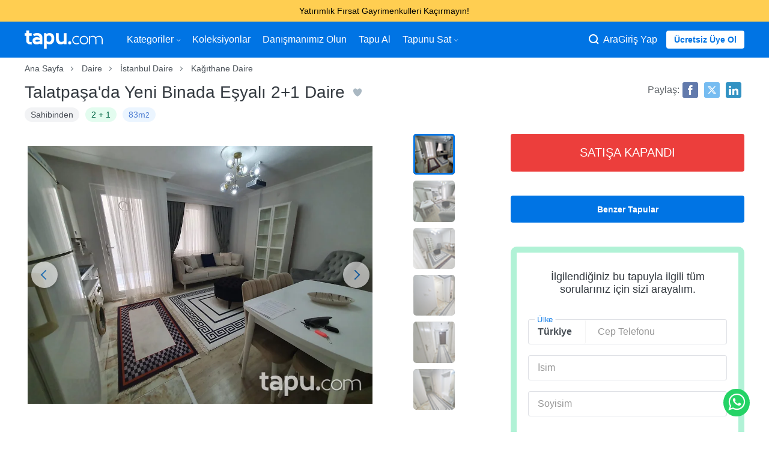

--- FILE ---
content_type: text/html;charset=UTF-8
request_url: https://www.tapu.com/detay/talatpasada-yeni-binada-esyali-2-arti-1-daire-20819
body_size: 20102
content:
<!DOCTYPE html> <html lang="tr"> <head> <link rel="preload" href="https://cdn.tapu.com/assets/styles/toolkit-prod-55c5ef5b029262a110069b9e4da417b2.css" as="style" type="text/css"> <link rel="preload" href="https://cdn.tapu.com/assets/styles/fonts-prod-e1034fe111b149e17cb45c428136fb60.css" as="style" type="text/css" onload="this.rel='stylesheet'"> <link rel="preload" href="https://cdn.tapu.com/assets/fonts/icons.woff2" as="font" type="font/woff2" crossorigin> <link rel="preload" href="https://cdn.tapu.com/assets/fonts/material-filled.woff2" as="font" type="font/woff2" crossorigin> <link rel="preload" href="https://cdn.tapu.com/assets/fonts/material-outlined.woff2" as="font" type="font/woff2" crossorigin> <link rel="preload" href="https://cdn.tapu.com/assets/scripts/toolkit-prod-8d3baf20d350fd7ac9bd50afed3704b8.js" as="script"> <link rel="preload" href="https://cdn.tapu.com/assets/scripts/gdpr-prod-9f0000508e85f1137312d9af8199973b.js" as="script"> <link rel="preload" as="image" href="https://images.tapu.com/filters:strip_exif()/filters:watermark(images.tapu.com,tapu-logo-watermark.png,-25,-15,30,30,30)/filters:quality(85)/auction/2022/08/20819_5473215141_mega.jpg"/> <link rel="preload" as="image" href="https://images.tapu.com//auction/2022/08/20819_5473215141_micro.jpg"/> <link rel="stylesheet" href="https://cdn.tapu.com/assets/styles/toolkit-prod-55c5ef5b029262a110069b9e4da417b2.css" fetchpriority="high" importance="high"> <!--[if IE]><script async crossorigin="anonymous" src="https://polyfill.io/v3/polyfill.min.js?features=es2016%2Chtml5shiv%2C%7Ehtml5-elements%2C%7Eviewport%2Cviewport%2CElement.prototype.append%2CDocumentFragment.prototype.append%2Cconsole%2Cconsole.group%2Cconsole.groupCollapsed%2Cconsole.groupEnd%2Array.prototype.forEach%2CDOMTokenList.prototype.forEach%2CNodeList.prototype.forEach"></script> <link rel="stylesheet" href="https://cdn.tapu.com/assets/styles/fonts-prod-e1034fe111b149e17cb45c428136fb60.css"> <link rel="stylesheet" href="https://cdn.tapu.com/assets/styles/ie-prod-14ab8abc042e607d17ee10b31193b341.css"><![endif]--> <script>document.cookie = "p_src=web; expires=Fri, 31 Dec 9999 23:59:59 GMT;";</script> <meta charset="utf-8"> <title> Talatpaşa&#39;da Yeni Binada Eşyalı 2+1 Daire - İstanbul Kağıthane Sahibinden Satılık Daire Fırsatları Tapu.com&#39;da </title> <meta name="description" content="Talatpaşa&#39;da Yeni Binada Eşyalı 2+1 Daire - İstanbul Kağıthane Sahibinden Satılık 2 + 1 Daire Fırsatları Tapu.com&#39;da"> <link rel="canonical" href="https://www.tapu.com/detay/talatpasada-yeni-binada-esyali-2-arti-1-daire-20819"/> <link rel="amphtml" href="https://www.tapu.com/detay/talatpasada-yeni-binada-esyali-2-arti-1-daire-20819/amp"> <meta http-equiv="X-UA-Compatible" content="IE=Edge"> <meta name="twitter:site" content="@tapu_com"/> <meta name="twitter:creator" content="@tapu_com"/> <meta property="og:title" content=" Talatpaşa&#39;da Yeni Binada Eşyalı 2+1 Daire - İstanbul Kağıthane Sahibinden Satılık Daire Fırsatları Tapu.com&#39;da "/> <meta property="og:type" content="website"/> <meta property="og:url" content="https://www.tapu.com/detay/talatpasada-yeni-binada-esyali-2-arti-1-daire-20819"/> <meta property="og:site_name" content=" Talatpaşa&#39;da Yeni Binada Eşyalı 2+1 Daire - İstanbul Kağıthane Sahibinden Satılık Daire Fırsatları Tapu.com&#39;da "/> <meta property="og:description" content="Talatpaşa&#39;da Yeni Binada Eşyalı 2+1 Daire - İstanbul Kağıthane Sahibinden Satılık 2 + 1 Daire Fırsatları Tapu.com&#39;da"/> <meta property="fb:app_id" content="1571577676462803"/> <meta name="twitter:card" content="summary_large_image"/> <meta property="og:image:type" content="image/jpeg"/> <meta property="og:image:width" content="1200"/> <meta property="og:image:height" content="600"/> <meta name="twitter:image" content="https://images.tapu.com/filters:strip_exif()/filters:watermark(images.tapu.com,tapu-logo-watermark.png,-25,-15,30,30,30)/filters:quality(85)/auction/2022/08/20819_5473215141_mega.jpg"/> <meta property="og:image" content="https://images.tapu.com/filters:strip_exif()/filters:watermark(images.tapu.com,tapu-logo-watermark.png,-25,-15,30,30,30)/filters:quality(85)/auction/2022/08/20819_5473215141_mega.jpg"/> <meta name="facebook-domain-verification" content="en2fp9gxp6w8ejyymn76cd0br4fgdr"/> <link rel="apple-touch-icon" href="https://cdn.tapu.com/assets/images/favicons/apple-icon-60x60.png"> <link rel="apple-touch-icon" sizes="57x57" href="https://cdn.tapu.com/assets/images/favicons/apple-icon-57x57.png"> <link rel="apple-touch-icon" sizes="60x60" href="https://cdn.tapu.com/assets/images/favicons/apple-icon-60x60.png"> <link rel="apple-touch-icon" sizes="72x72" href="https://cdn.tapu.com/assets/images/favicons/apple-icon-72x72.png"> <link rel="apple-touch-icon" sizes="76x76" href="https://cdn.tapu.com/assets/images/favicons/apple-icon-76x76.png"> <link rel="apple-touch-icon" sizes="114x114" href="https://cdn.tapu.com/assets/images/favicons/apple-icon-114x114.png"> <link rel="apple-touch-icon" sizes="120x120" href="https://cdn.tapu.com/assets/images/favicons/apple-icon-120x120.png"> <link rel="apple-touch-icon" sizes="144x144" href="https://cdn.tapu.com/assets/images/favicons/apple-icon-144x144.png"> <link rel="apple-touch-icon" sizes="152x152" href="https://cdn.tapu.com/assets/images/favicons/apple-icon-152x152.png"> <link rel="apple-touch-icon" sizes="167x167" href="https://cdn.tapu.com/assets/images/favicons/apple-icon-167x167.png"> <link rel="apple-touch-icon" sizes="180x180" href="https://cdn.tapu.com/assets/images/favicons/apple-icon-180x180.png"> <link rel="icon" type="image/jpg" href="https://cdn.tapu.com/assets/favicon.jpg"/> <link rel="icon" type="image/png" sizes="192x192" href="https://cdn.tapu.com/assets/images/favicons/android-icon-192x192.png"> <link rel="icon" type="image/png" sizes="96x96" href="https://cdn.tapu.com/assets/images/favicons/favicon-96x96.png"> <link rel="icon" type="image/png" sizes="32x32" href="https://cdn.tapu.com/assets/images/favicons/favicon-32x32.png"> <link rel="icon" type="image/png" sizes="16x16" href="https://cdn.tapu.com/assets/images/favicons/favicon-16x16.png"> <link rel="manifest" href="https://www.tapu.com/manifest.json"> <meta name="apple-mobile-web-app-capable" content="yes"> <meta name="apple-mobile-web-app-status-bar-style" content="default"> <meta name="apple-mobile-web-app-title" content="Tapu.com"> <meta property="al:ios:app_store_id" content="1524042636"/> <meta property="al:ios:app_name" content="Tapucom"/> <meta property="al:android:app_name" content="Tapucom"/> <meta property="al:android:package" content="com.tapucom.app"/> <meta property="al:web:url" content="https://www.tapu.com"/> <meta name="msapplication-config" content="https://cdn.tapu.com/assets/browserconfig.xml"/> <link rel="mask-icon" href="https://cdn.tapu.com/assets/images/tapu-logo.svg" color="#0074E4"> <meta name="theme-color" content="#0074E4"> <meta name="viewport" content="width=device-width, initial-scale=1.0, maximum-scale=3.0, minimum-scale=1.0, user-scalable=1, viewport-fit=cover"> <link rel="apple-touch-startup-image" href="https://cdn.tapu.com/assets/images/splashscreens/apple-splash-2048-2732.png" media="(device-width: 1024px) and (device-height: 1366px) and (-webkit-device-pixel-ratio: 2) and (orientation: portrait)"> <link rel="apple-touch-startup-image" href="https://cdn.tapu.com/assets/images/splashscreens/apple-splash-2732-2048.png" media="(device-width: 1024px) and (device-height: 1366px) and (-webkit-device-pixel-ratio: 2) and (orientation: landscape)"> <link rel="apple-touch-startup-image" href="https://cdn.tapu.com/assets/images/splashscreens/apple-splash-1668-2388.png" media="(device-width: 834px) and (device-height: 1194px) and (-webkit-device-pixel-ratio: 2) and (orientation: portrait)"> <link rel="apple-touch-startup-image" href="https://cdn.tapu.com/assets/images/splashscreens/apple-splash-2388-1668.png" media="(device-width: 834px) and (device-height: 1194px) and (-webkit-device-pixel-ratio: 2) and (orientation: landscape)"> <link rel="apple-touch-startup-image" href="https://cdn.tapu.com/assets/images/splashscreens/apple-splash-1668-2224.png" media="(device-width: 834px) and (device-height: 1112px) and (-webkit-device-pixel-ratio: 2) and (orientation: portrait)"> <link rel="apple-touch-startup-image" href="https://cdn.tapu.com/assets/images/splashscreens/apple-splash-2224-1668.png" media="(device-width: 834px) and (device-height: 1112px) and (-webkit-device-pixel-ratio: 2) and (orientation: landscape)"> <link rel="apple-touch-startup-image" href="https://cdn.tapu.com/assets/images/splashscreens/apple-splash-1536-2048.png" media="(device-width: 768px) and (device-height: 1024px) and (-webkit-device-pixel-ratio: 2) and (orientation: portrait)"> <link rel="apple-touch-startup-image" href="https://cdn.tapu.com/assets/images/splashscreens/apple-splash-2048-1536.png" media="(device-width: 768px) and (device-height: 1024px) and (-webkit-device-pixel-ratio: 2) and (orientation: landscape)"> <link rel="apple-touch-startup-image" href="https://cdn.tapu.com/assets/images/splashscreens/apple-splash-1242-2688.png" media="(device-width: 414px) and (device-height: 896px) and (-webkit-device-pixel-ratio: 3) and (orientation: portrait)"> <link rel="apple-touch-startup-image" href="https://cdn.tapu.com/assets/images/splashscreens/apple-splash-2688-1242.png" media="(device-width: 414px) and (device-height: 896px) and (-webkit-device-pixel-ratio: 3) and (orientation: landscape)"> <link rel="apple-touch-startup-image" href="https://cdn.tapu.com/assets/images/splashscreens/apple-splash-1125-2436.png" media="(device-width: 375px) and (device-height: 812px) and (-webkit-device-pixel-ratio: 3) and (orientation: portrait)"> <link rel="apple-touch-startup-image" href="https://cdn.tapu.com/assets/images/splashscreens/apple-splash-2436-1125.png" media="(device-width: 375px) and (device-height: 812px) and (-webkit-device-pixel-ratio: 3) and (orientation: landscape)"> <link rel="apple-touch-startup-image" href="https://cdn.tapu.com/assets/images/splashscreens/apple-splash-828-1792.png" media="(device-width: 414px) and (device-height: 896px) and (-webkit-device-pixel-ratio: 2) and (orientation: portrait)"> <link rel="apple-touch-startup-image" href="https://cdn.tapu.com/assets/images/splashscreens/apple-splash-1792-828.png" media="(device-width: 414px) and (device-height: 896px) and (-webkit-device-pixel-ratio: 2) and (orientation: landscape)"> <link rel="apple-touch-startup-image" href="https://cdn.tapu.com/assets/images/splashscreens/apple-splash-1242-2208.png" media="(device-width: 414px) and (device-height: 736px) and (-webkit-device-pixel-ratio: 3) and (orientation: portrait)"> <link rel="apple-touch-startup-image" href="https://cdn.tapu.com/assets/images/splashscreens/apple-splash-2208-1242.png" media="(device-width: 414px) and (device-height: 736px) and (-webkit-device-pixel-ratio: 3) and (orientation: landscape)"> <link rel="apple-touch-startup-image" href="https://cdn.tapu.com/assets/images/splashscreens/apple-splash-750-1334.png" media="(device-width: 375px) and (device-height: 667px) and (-webkit-device-pixel-ratio: 2) and (orientation: portrait)"> <link rel="apple-touch-startup-image" href="https://cdn.tapu.com/assets/images/splashscreens/apple-splash-1334-750.png" media="(device-width: 375px) and (device-height: 667px) and (-webkit-device-pixel-ratio: 2) and (orientation: landscape)"> <link rel="apple-touch-startup-image" href="https://cdn.tapu.com/assets/images/splashscreens/apple-splash-640-1136.png" media="(device-width: 320px) and (device-height: 568px) and (-webkit-device-pixel-ratio: 2) and (orientation: portrait)"> <link rel="apple-touch-startup-image" href="https://cdn.tapu.com/assets/images/splashscreens/apple-splash-1136-640.png" media="(device-width: 320px) and (device-height: 568px) and (-webkit-device-pixel-ratio: 2) and (orientation: landscape)"> <link rel="preconnect" href="//connect.facebook.net" crossorigin="anonymous"> <link rel="preconnect" href="//criteo.net" crossorigin="anonymous"> <link rel="preconnect" href="//app.adjust.com" crossorigin="anonymous"> <link rel="dns-prefetch" href="//criteo.net"> <link rel="dns-prefetch" href="//connect.facebook.net"> <link rel="dns-prefetch" href="//images.tapu.com"> <link rel="dns-prefetch" href="//cdn.tapu.com"> <link rel="dns-prefetch" href="//middleware.tapu.com"> <link rel="dns-prefetch" href="//app.adjust.com"> </head> <script async src="https://www.googletagmanager.com/gtag/js?id=G-CY1TN8ZE2F"></script> <script>
      window.dataLayer = window.dataLayer || [];
      function gtag(){dataLayer.push(arguments);}
      gtag('js', new Date());

      gtag('config', 'G-CY1TN8ZE2F');
    </script> <body data-device-type="WEB" data-variant-id="0"> <style>
  .announcement-CLASSIC {
    background-color: #0078e3;
    color: #ffffff;
  }

  .announcement-POLE_START {
    background-color: #0050b3;
    color: #ffffff;
  }
  .announcement-HORIZON_LINE {
    background-color: #d8eaff;
    color: #0050b3;
  }
  .announcement-ANNOUNCEMENT {
    background-color: #ffce51;
    color: #000000;
  }
  .announcement-SUNSET {
    background-color: #ff8409;
    color: #ffffff;
  }

  .announcement-btn-CLASSIC {
    color: #0078e3;
    background-color: #ffffff;
  }

  .announcement-btn-POLE_START {
    color: #0050b3;
    background-color: #ffffff;
  }
  .announcement-btn-HORIZON_LINE {
    color: #d8eaff;
    background-color: #0050b3;
  }
  .announcement-btn-ANNOUNCEMENT {
    color: #ffce51;
    background-color: #000000;
  }
  .announcement-btn-SUNSET {
    color: #ff8409;
    background-color: #ffffff;
  }
</style> <div class="main-popup main-inform ALL announcement-ANNOUNCEMENT" onclick="tapu.getBannerLink(this)" data-android="intent://tapu.com/xxx"data-ios="tapucom://xxx"data-url="https://www.tapu.com/l/gayrimenkul-yatirim-firsati-sunan-tapular" data-name="indirimli gayrimenkuller"> <div class="container"> <div class="main-popup__text"> Yatırımlık Fırsat Gayrimenkulleri Kaçırmayın! </div> </div> </div> <div id="mobile_left_menu" class="mobile_left_sidenav mobile_sidenav"> <header class="mobile-menu-header"> <img lazy="loading" decoding="async" width="130px" height="30px" src="https://cdn.tapu.com/assets/images/tapu-logo-blue.svg" alt="tapucom svg logo"> <i onclick="tapu.header.mobileMenuToggle('mobile_left_menu', 'enable')" class="tp tp-danger"></i> </header> <hr/> <div class="panel"> <div> <nav> <ul class="menu-container"> <li> <a href="/"> Anasayfa </a> </li> <li class="dropdown-menu"> <a href="javascript:;" class="dropdown-title"> Kategoriler <i class="tp tp-arrow-down dropdown-icon" aria-hidden="true"> </i> </a> <div class="dropdown-sub"> <div class="dropdown-link"> <a class="nav-link" href="/konut">Konut</a> </div> <div class="dropdown-link"> <a class="nav-link" href="/ticari">Ticari</a> </div> <div class="dropdown-link"> <a class="nav-link" href="/arsa">Arsa</a> </div> <div class="dropdown-link"> <a class="nav-link" href="/proje-ilanlari">Projeler</a> </div> <div class="dropdown-link"> <a class="nav-link" href="/emlak?sorting=dateEntered_desc">En yeniler</a> </div> </div> </li> <li><a href="/koleksiyonlar">Koleksiyonlar</a></li> <li><a href="/gayrimenkul-danismani">Danışmanımız Olun</a></li> <li><a href="/aracilar-kulubu">Aracılar Kulübü</a></li> <li><a href="/nasil-calisir">Tapu Al</a></li> <li class="dropdown-menu"> <a href="javascript:;" class="dropdown-title"> Tapunu Sat <i class="tp tp-arrow-down dropdown-icon" aria-hidden="true"> </i> </a> <div class="dropdown-sub"> <div class="dropdown-link"> <a class="nav-link" href="/sat">Bireysel</a> </div> <div class="dropdown-link"> <a class="nav-link" href="/kurumlara-ozel-gayrimenkul-satis-cozumleri">Kurumsal</a> </div> </div> </li> </ul> </nav> </div> </div> </div> <div id="mobile_right_menu" class="mobile_right_sidenav mobile_sidenav"> <header class="mobile-menu-header"> <img lazy="loading" decoding="async" width="130px" height="30px" src="https://cdn.tapu.com/assets/images/tapu-logo-blue.svg" alt="tapucom svg logo"> <i onclick="tapu.header.mobileMenuToggle('mobile_right_menu', 'enable')" class="tp tp-danger"></i> </header> <hr/> <div class="panel"> <nav> <ul class="menu-container"> <li class="nav-item"> <a href="/acik-artirmalarim"> <i class="tp tp-megaphone" aria-hidden="true"></i> <span>Tekliflerim</span> </a> </li> <li class="nav-item"> <a href="/takip-ettiklerim"> <i class="tp tp-eye" aria-hidden="true"></i> <span>Favorilerim</span> </a> </li> <li class="nav-item"> <a href="/kaydettiklerim"> <i class="tp tp-star" aria-hidden="true"></i> <span>Kayıtlı Aramalar</span> </a> </li> <li class="nav-item"> <a href="/onboarding/list"> <i class="tp tp-alarm" aria-hidden="true"></i> <span>Alarmlarım</span> </a> </li> <li class="nav-item"> <a href="/bildirimlerim"> <i class="tp tp-bell" aria-hidden="true"></i> <span>Bildirimler</span> </a> </li> <li class="nav-item"> <a href="/tercihlerim"> <i class="tp tp-list" aria-hidden="true"></i> <span>Tercihler</span> </a> </li> <li class="nav-item"> <a href="/hesabim"> <i class="tp tp-gear" aria-hidden="true"></i> <span>Bilgilerim</span> </a> </li> <li class="nav-item"> <a href="/araci-basvuru"> <i class="tp tp-letter" aria-hidden="true"></i> <span>Aracı Kayıt</span> </a> </li> <li class="nav-item"> <a href="#" class="logout"> <i class="tp tp-off" aria-hidden="true"></i> <span>Çıkış Yap</span> </a> </li> </ul> </nav> </div> </div> <div class="view " data-page="detail"> <div class="search-panel"> <div class="close-search-btn" onclick="tapu.header.searchModal('close')"></div> <main> <form action="/emlak" method="get" class="search-box no-validate margin-bottom-3"> <div class="top mic" onclick="tapu.micStart()"> <i class="tp tp-microphone" aria-hidden="true"></i> <div class="process"></div> </div> <input type="text" class="search__text" name="searchText" placeholder="Şehir, İlçe ara"> <button type="submit" class="btn btn-lg">Ara</button> </form> <div class="categories-box"> <a href="/konut" class="box home-box"> <figure> <i class="tp tp-home-heart" aria-hidden="true"></i> </figure> <strong>Konut</strong> </a> <a href="/proje-ilanlari" class="box projects-box"> <figure> <i class="tp tp-projects-categories" aria-hidden="true"></i> </figure> <strong>Projeler</strong> </a> <a href="/ticari" class="box corporate-box"> <figure> <i class="tp tp-building" aria-hidden="true"></i> </figure> <strong>Ticari</strong> </a> <a href="/arsa" class="box land-box"> <figure> <i class="tp tp-map-land-area" aria-hidden="true"></i> </figure> <strong>Arsa</strong> </a> </div> </main> </div> <header class="main-header top-menu"> <div class="container"> <nav class="navbar"> <div class="navbar__container mobile__menu" style="display:flex; flex-direction: row; align-items: center; gap: 20px;"> <div class="mobile_left_menu_btn" onclick="tapu.header.mobileMenuToggle('mobile_left_menu', 'disable')"> <i class="tp tp-hamburger-menu"></i> </div> <a class="logo menu-icon" href="/"> <img lazy="loading" decoding="async" width="225px" height="53px" src="https://cdn.tapu.com/assets/images/tapu-logo.svg" alt="tapucom svg logo"> </a> </div> <div class="navbar__container mobile__menu mobile_right"> <i class="tp tp-zoom" onclick="tapu.header.searchModal('open')"></i> <i class="material-icons-filled" onclick="tapu.header.accountButton()">account_circle</i> </div> <ul class=""> <li class="nav-item dropdown-menu"> <a href="javascript:;" class="dropdown-title"> Kategoriler <i class="tp tp-arrow-down dropdown-icon" aria-hidden="true"> </i> </a> <div class="dropdown-sub" tabindex="1"> <div class="dropdown-link"> <a class="nav-link" href="/konut">Konut</a> </div> <div class="dropdown-link"> <a class="nav-link" href="/ticari">Ticari</a> </div> <div class="dropdown-link"> <a class="nav-link" href="/arsa">Arsa</a> </div> <div class="dropdown-link"> <a class="nav-link" href="/proje-ilanlari">Projeler</a> </div> <div class="dropdown-link"> <a class="nav-link" href="/emlak?sorting=dateEntered_desc">En yeniler</a> </div> </div> </li> <li class="nav-item"><a class="nav-link" href="/koleksiyonlar">Koleksiyonlar</a></li> <li class="nav-item"><a class="nav-link" href="/gayrimenkul-danismani">Danışmanımız Olun</a></li> <li class="nav-item how-it-works-item"><a class="nav-link" href="/nasil-calisir">Tapu Al</a></li> <li class="nav-item dropdown-menu"> <a href="javascript:;" class="dropdown-title"> Tapunu Sat <i class="tp tp-arrow-down dropdown-icon" aria-hidden="true"> </i> </a> <div class="dropdown-sub" tabindex="1"> <div class="dropdown-link"> <a class="nav-link" href="/sat">Bireysel</a> </div> <div class="dropdown-link"> <a class="nav-link" href="/kurumlara-ozel-gayrimenkul-satis-cozumleri">Kurumsal</a> </div> </div> </li> </ul> <div class="user"> <div class="search-web" onclick="tapu.header.searchModal('open')"> <i class="tp tp-zoom"></i> <span>Ara</span> </div> <a href="/giris-yap" class="item" data-modal-trigger="login">Giriş Yap</a> <a href="/kayit-ol" class="btn btn-light btn-sm sign-up-button" data-modal-trigger="signup">Ücretsiz Üye Ol</a> </div> </nav> </div> </header> <div class="confetti"></div> <div class="detail margin-bottom-2" data-id="20819" data-callyouform="false" data-status="BIDDING_FINISHED" data-auction-type="OFFER" data-gmv="1.590.000" data-service="10.000" data-currency="TL" data-title="Talatpaşa&#39;da Yeni Binada Eşyalı 2+1 Daire" data-postponeHour="0" data-category="Daire"> <div class="container d-md-none "> <div class="breadcrumb-container"> <ul class="breadcrumb" itemscope itemtype="http://schema.org/BreadcrumbList"> <li itemprop="itemListElement" itemscope itemtype="http://schema.org/ListItem "> <a itemprop="item" href="/"><span class="breadcrumbItemName" itemprop="name">Ana Sayfa</span></a> <meta itemprop="position" content="1"></li> <li itemprop="itemListElement" itemscope itemtype="http://schema.org/ListItem"> <a itemprop="item" href="/Daire"><span class="breadcrumbItemName" itemprop="name">Daire</span></a> <meta itemprop="position" content="2"> </li> <li itemprop="itemListElement" itemscope itemtype="http://schema.org/ListItem"> <a itemprop="item" href="/Daire/istanbul"><span class="breadcrumbItemName" itemprop="name">İstanbul Daire</span></a> <meta itemprop="position" content="3"> </li> <li itemprop="itemListElement" itemscope itemtype="http://schema.org/ListItem"> <a itemprop="item" href="/Daire/istanbul-kagithane"><span class="breadcrumbItemName" itemprop="name">Kağıthane Daire</span></a> <meta itemprop="position" content="4"> </li> </ul> </div> </div> <div> <div class="container"> <div class="row d-md-none"> <div class="col-md-9"> <h1>Talatpaşa&#39;da Yeni Binada Eşyalı 2+1 Daire <span data-flow="favorite" class="favorites "></span> </h1> <div class="prop-badge-container"> <div class="d-flex"> <span class="prop-badge default"> Sahibinden </span> <span class="prop-badge green"> 2 + 1</span> <span class="prop-badge blue"> 83m<sup>2</sup></span> </div> </div> </div> <div class="col-md-3 "> <div class="social-icons pull-right pull-left-sm"> <span>Paylaş:</span> <a rel="noopener noreferrer" target="_blank" rel="noopener" href="http://www.facebook.com/share.php?u=https://www.tapu.com/detay/talatpasada-yeni-binada-esyali-2-arti-1-daire-20819&title=Talatpaşa&#39;da Yeni Binada Eşyalı 2+1 Daire&nbsp;" class="facebook" onclick="tapu.createEvents({category: 'All', action: 'Product Shared', label: 'facebook', value: '20819', share_via: 'facebook', product_id: '20819'} )"> <i aria-hidden="true" class="tp tp-facebook"></i> </a> <a rel="noopener noreferrer" target="_blank" rel="noopener" href="https://twitter.com/intent/tweet?url=https://www.tapu.com/detay/talatpasada-yeni-binada-esyali-2-arti-1-daire-20819&via=tapu_com&text=Talatpaşa&#39;da Yeni Binada Eşyalı 2+1 Daire" class="twitter" onclick="tapu.createEvents({category: 'All', action: 'Product Shared', label: 'twitter', value: '20819', share_via: 'twitter', product_id: '20819'} )"> <i aria-hidden="true" class="tp tpn-twitter-x"></i> </a> <a rel="noopener noreferrer" target="_blank" rel="noopener" href="https://www.linkedin.com/cws/share?url=https://www.tapu.com/detay/talatpasada-yeni-binada-esyali-2-arti-1-daire-20819" class="linkedin" onclick="tapu.createEvents({category: 'All', action: 'Product Shared', label: 'linkedin', value: '20819', share_via: 'linkedin', product_id: '20819'} )"> <i aria-hidden="true" class="tp tp-linkedin"></i> </a> </div> </div> </div> </div> </div> <div class="container"> <div class="detail-grid"> <figure class="gallery"> <div class="swiper-container gallery-top"> <div class="swiper-wrapper"> <div class="swiper-slide"> <figure class="swiper-item" data-click="lightbox" data-type="image" data-content="https://images.tapu.com/filters:strip_exif()/filters:watermark(images.tapu.com,tapu-logo-watermark.png,-25,-15,30,30,30)/filters:quality(85)/auction/2022/08/20819_5473215141_mega.jpg" title="Talatpaşa&#39;da Yeni Binada Eşyalı 2+1 Daire"> <img src="https://images.tapu.com/filters:strip_exif()/filters:watermark(images.tapu.com,tapu-logo-watermark.png,-25,-15,30,30,30)/filters:quality(85)/auction/2022/08/20819_5473215141_mega.jpg" onerror="tapu.imageError.returnSrc(this)" decoding="async" loading="eager" alt="Talatpaşa&#39;da Yeni Binada Eşyalı 2+1 Daire"> </figure> </div> <div class="swiper-slide" data-index="1"> <figure class="swiper-item" data-click="lightbox" data-type="image" data-content="https://images.tapu.com/filters:strip_exif()/filters:watermark(images.tapu.com,tapu-logo-watermark.png,-25,-15,30,30,30)/filters:quality(85)/auction/2022/08/20819_9589797534_mega.jpg" title="Talatpaşa&#39;da Yeni Binada Eşyalı 2+1 Daire"> <img src="https://images.tapu.com/filters:strip_exif()/filters:watermark(images.tapu.com,tapu-logo-watermark.png,-25,-15,30,30,30)/filters:quality(85)/auction/2022/08/20819_9589797534_mega.jpg" onerror="tapu.imageError.returnSrc(this)" decoding="async" loading="lazy" alt="Talatpaşa&#39;da Yeni Binada Eşyalı 2+1 Daire"> </figure> </div> <div class="swiper-slide" data-index="2"> <figure class="swiper-item" data-click="lightbox" data-type="image" data-content="https://images.tapu.com/filters:strip_exif()/filters:watermark(images.tapu.com,tapu-logo-watermark.png,-25,-15,30,30,30)/filters:quality(85)/auction/2022/08/20819_4541863499_mega.jpg" title="Talatpaşa&#39;da Yeni Binada Eşyalı 2+1 Daire"> <img src="https://images.tapu.com/filters:strip_exif()/filters:watermark(images.tapu.com,tapu-logo-watermark.png,-25,-15,30,30,30)/filters:quality(85)/auction/2022/08/20819_4541863499_mega.jpg" onerror="tapu.imageError.returnSrc(this)" decoding="async" loading="lazy" alt="Talatpaşa&#39;da Yeni Binada Eşyalı 2+1 Daire"> </figure> </div> <div class="swiper-slide" data-index="3"> <figure class="swiper-item" data-click="lightbox" data-type="image" data-content="https://images.tapu.com/filters:strip_exif()/filters:watermark(images.tapu.com,tapu-logo-watermark.png,-25,-15,30,30,30)/filters:quality(85)/auction/2022/08/20819_5184231052_mega.jpg" title="Talatpaşa&#39;da Yeni Binada Eşyalı 2+1 Daire"> <img src="https://images.tapu.com/filters:strip_exif()/filters:watermark(images.tapu.com,tapu-logo-watermark.png,-25,-15,30,30,30)/filters:quality(85)/auction/2022/08/20819_5184231052_mega.jpg" onerror="tapu.imageError.returnSrc(this)" decoding="async" loading="lazy" alt="Talatpaşa&#39;da Yeni Binada Eşyalı 2+1 Daire"> </figure> </div> <div class="swiper-slide" data-index="4"> <figure class="swiper-item" data-click="lightbox" data-type="image" data-content="https://images.tapu.com/filters:strip_exif()/filters:watermark(images.tapu.com,tapu-logo-watermark.png,-25,-15,30,30,30)/filters:quality(85)/auction/2022/08/20819_1644260727_mega.jpg" title="Talatpaşa&#39;da Yeni Binada Eşyalı 2+1 Daire"> <img src="https://images.tapu.com/filters:strip_exif()/filters:watermark(images.tapu.com,tapu-logo-watermark.png,-25,-15,30,30,30)/filters:quality(85)/auction/2022/08/20819_1644260727_mega.jpg" onerror="tapu.imageError.returnSrc(this)" decoding="async" loading="lazy" alt="Talatpaşa&#39;da Yeni Binada Eşyalı 2+1 Daire"> </figure> </div> <div class="swiper-slide" data-index="5"> <figure class="swiper-item" data-click="lightbox" data-type="image" data-content="https://images.tapu.com/filters:strip_exif()/filters:watermark(images.tapu.com,tapu-logo-watermark.png,-25,-15,30,30,30)/filters:quality(85)/auction/2022/08/20819_8964617206_mega.jpg" title="Talatpaşa&#39;da Yeni Binada Eşyalı 2+1 Daire"> <img src="https://images.tapu.com/filters:strip_exif()/filters:watermark(images.tapu.com,tapu-logo-watermark.png,-25,-15,30,30,30)/filters:quality(85)/auction/2022/08/20819_8964617206_mega.jpg" onerror="tapu.imageError.returnSrc(this)" decoding="async" loading="lazy" alt="Talatpaşa&#39;da Yeni Binada Eşyalı 2+1 Daire"> </figure> </div> <div class="swiper-slide" data-index="6"> <figure class="swiper-item" data-click="lightbox" data-type="image" data-content="https://images.tapu.com/filters:strip_exif()/filters:watermark(images.tapu.com,tapu-logo-watermark.png,-25,-15,30,30,30)/filters:quality(85)/auction/2022/08/20819_7678900011_mega.jpg" title="Talatpaşa&#39;da Yeni Binada Eşyalı 2+1 Daire"> <img src="https://images.tapu.com/filters:strip_exif()/filters:watermark(images.tapu.com,tapu-logo-watermark.png,-25,-15,30,30,30)/filters:quality(85)/auction/2022/08/20819_7678900011_mega.jpg" onerror="tapu.imageError.returnSrc(this)" decoding="async" loading="lazy" alt="Talatpaşa&#39;da Yeni Binada Eşyalı 2+1 Daire"> </figure> </div> <div class="swiper-slide" data-index="7"> <figure class="swiper-item" data-click="lightbox" data-type="image" data-content="https://images.tapu.com/filters:strip_exif()/filters:watermark(images.tapu.com,tapu-logo-watermark.png,-25,-15,30,30,30)/filters:quality(85)/auction/2022/08/20819_4764021647_mega.jpg" title="Talatpaşa&#39;da Yeni Binada Eşyalı 2+1 Daire"> <img src="https://images.tapu.com/filters:strip_exif()/filters:watermark(images.tapu.com,tapu-logo-watermark.png,-25,-15,30,30,30)/filters:quality(85)/auction/2022/08/20819_4764021647_mega.jpg" onerror="tapu.imageError.returnSrc(this)" decoding="async" loading="lazy" alt="Talatpaşa&#39;da Yeni Binada Eşyalı 2+1 Daire"> </figure> </div> <div class="swiper-slide" data-index="8"> <figure class="swiper-item" data-click="lightbox" data-type="image" data-content="https://images.tapu.com/filters:strip_exif()/filters:watermark(images.tapu.com,tapu-logo-watermark.png,-25,-15,30,30,30)/filters:quality(85)/auction/2022/08/20819_5941701811_mega.jpg" title="Talatpaşa&#39;da Yeni Binada Eşyalı 2+1 Daire"> <img src="https://images.tapu.com/filters:strip_exif()/filters:watermark(images.tapu.com,tapu-logo-watermark.png,-25,-15,30,30,30)/filters:quality(85)/auction/2022/08/20819_5941701811_mega.jpg" onerror="tapu.imageError.returnSrc(this)" decoding="async" loading="lazy" alt="Talatpaşa&#39;da Yeni Binada Eşyalı 2+1 Daire"> </figure> </div> <div class="swiper-slide" data-index="9"> <figure class="swiper-item" data-click="lightbox" data-type="image" data-content="https://images.tapu.com/filters:strip_exif()/filters:watermark(images.tapu.com,tapu-logo-watermark.png,-25,-15,30,30,30)/filters:quality(85)/auction/2022/08/20819_5807932523_mega.jpg" title="Talatpaşa&#39;da Yeni Binada Eşyalı 2+1 Daire"> <img src="https://images.tapu.com/filters:strip_exif()/filters:watermark(images.tapu.com,tapu-logo-watermark.png,-25,-15,30,30,30)/filters:quality(85)/auction/2022/08/20819_5807932523_mega.jpg" onerror="tapu.imageError.returnSrc(this)" decoding="async" loading="lazy" alt="Talatpaşa&#39;da Yeni Binada Eşyalı 2+1 Daire"> </figure> </div> <div class="swiper-slide" data-index="10"> <figure class="swiper-item" data-click="lightbox" data-type="image" data-content="https://images.tapu.com/filters:strip_exif()/filters:watermark(images.tapu.com,tapu-logo-watermark.png,-25,-15,30,30,30)/filters:quality(85)/auction/2022/08/20819_7987330992_mega.jpg" title="Talatpaşa&#39;da Yeni Binada Eşyalı 2+1 Daire"> <img src="https://images.tapu.com/filters:strip_exif()/filters:watermark(images.tapu.com,tapu-logo-watermark.png,-25,-15,30,30,30)/filters:quality(85)/auction/2022/08/20819_7987330992_mega.jpg" onerror="tapu.imageError.returnSrc(this)" decoding="async" loading="lazy" alt="Talatpaşa&#39;da Yeni Binada Eşyalı 2+1 Daire"> </figure> </div> <div class="swiper-slide" data-index="11"> <figure class="swiper-item" data-click="lightbox" data-type="image" data-content="https://images.tapu.com/filters:strip_exif()/filters:watermark(images.tapu.com,tapu-logo-watermark.png,-25,-15,30,30,30)/filters:quality(85)/auction/2022/08/20819_8107507036_mega.jpg" title="Talatpaşa&#39;da Yeni Binada Eşyalı 2+1 Daire"> <img src="https://images.tapu.com/filters:strip_exif()/filters:watermark(images.tapu.com,tapu-logo-watermark.png,-25,-15,30,30,30)/filters:quality(85)/auction/2022/08/20819_8107507036_mega.jpg" onerror="tapu.imageError.returnSrc(this)" decoding="async" loading="lazy" alt="Talatpaşa&#39;da Yeni Binada Eşyalı 2+1 Daire"> </figure> </div> <div class="swiper-slide" data-index="12"> <figure class="swiper-item" data-click="lightbox" data-type="image" data-content="https://images.tapu.com/filters:strip_exif()/filters:watermark(images.tapu.com,tapu-logo-watermark.png,-25,-15,30,30,30)/filters:quality(85)/auction/2022/08/20819_8584818298_mega.jpg" title="Talatpaşa&#39;da Yeni Binada Eşyalı 2+1 Daire"> <img src="https://images.tapu.com/filters:strip_exif()/filters:watermark(images.tapu.com,tapu-logo-watermark.png,-25,-15,30,30,30)/filters:quality(85)/auction/2022/08/20819_8584818298_mega.jpg" onerror="tapu.imageError.returnSrc(this)" decoding="async" loading="lazy" alt="Talatpaşa&#39;da Yeni Binada Eşyalı 2+1 Daire"> </figure> </div> <div class="swiper-slide" data-index="13"> <figure class="swiper-item" data-click="lightbox" data-type="image" data-content="https://images.tapu.com/filters:strip_exif()/filters:watermark(images.tapu.com,tapu-logo-watermark.png,-25,-15,30,30,30)/filters:quality(85)/auction/2022/08/20819_4495236109_mega.jpg" title="Talatpaşa&#39;da Yeni Binada Eşyalı 2+1 Daire"> <img src="https://images.tapu.com/filters:strip_exif()/filters:watermark(images.tapu.com,tapu-logo-watermark.png,-25,-15,30,30,30)/filters:quality(85)/auction/2022/08/20819_4495236109_mega.jpg" onerror="tapu.imageError.returnSrc(this)" decoding="async" loading="lazy" alt="Talatpaşa&#39;da Yeni Binada Eşyalı 2+1 Daire"> </figure> </div> <div class="swiper-slide" data-index="14"> <figure class="swiper-item" data-click="lightbox" data-type="image" data-content="https://images.tapu.com/filters:strip_exif()/filters:watermark(images.tapu.com,tapu-logo-watermark.png,-25,-15,30,30,30)/filters:quality(85)/auction/2022/08/20819_8877799251_mega.jpg" title="Talatpaşa&#39;da Yeni Binada Eşyalı 2+1 Daire"> <img src="https://images.tapu.com/filters:strip_exif()/filters:watermark(images.tapu.com,tapu-logo-watermark.png,-25,-15,30,30,30)/filters:quality(85)/auction/2022/08/20819_8877799251_mega.jpg" onerror="tapu.imageError.returnSrc(this)" decoding="async" loading="lazy" alt="Talatpaşa&#39;da Yeni Binada Eşyalı 2+1 Daire"> </figure> </div> <div class="swiper-slide" data-index="15"> <figure class="swiper-item" data-click="lightbox" data-type="image" data-content="https://images.tapu.com/filters:strip_exif()/filters:watermark(images.tapu.com,tapu-logo-watermark.png,-25,-15,30,30,30)/filters:quality(85)/auction/2022/08/20819_6368929908_mega.jpg" title="Talatpaşa&#39;da Yeni Binada Eşyalı 2+1 Daire"> <img src="https://images.tapu.com/filters:strip_exif()/filters:watermark(images.tapu.com,tapu-logo-watermark.png,-25,-15,30,30,30)/filters:quality(85)/auction/2022/08/20819_6368929908_mega.jpg" onerror="tapu.imageError.returnSrc(this)" decoding="async" loading="lazy" alt="Talatpaşa&#39;da Yeni Binada Eşyalı 2+1 Daire"> </figure> </div> <div class="swiper-slide" data-index="16"> <figure class="swiper-item" data-click="lightbox" data-type="image" data-content="https://images.tapu.com/filters:strip_exif()/filters:watermark(images.tapu.com,tapu-logo-watermark.png,-25,-15,30,30,30)/filters:quality(85)/auction/2022/08/20819_2094418407_mega.jpg" title="Talatpaşa&#39;da Yeni Binada Eşyalı 2+1 Daire"> <img src="https://images.tapu.com/filters:strip_exif()/filters:watermark(images.tapu.com,tapu-logo-watermark.png,-25,-15,30,30,30)/filters:quality(85)/auction/2022/08/20819_2094418407_mega.jpg" onerror="tapu.imageError.returnSrc(this)" decoding="async" loading="lazy" alt="Talatpaşa&#39;da Yeni Binada Eşyalı 2+1 Daire"> </figure> </div> <div class="swiper-slide" data-index="17"> <figure class="swiper-item" data-click="lightbox" data-type="image" data-content="https://images.tapu.com/filters:strip_exif()/filters:watermark(images.tapu.com,tapu-logo-watermark.png,-25,-15,30,30,30)/filters:quality(85)/auction/2022/08/20819_6778608741_mega.jpg" title="Talatpaşa&#39;da Yeni Binada Eşyalı 2+1 Daire"> <img src="https://images.tapu.com/filters:strip_exif()/filters:watermark(images.tapu.com,tapu-logo-watermark.png,-25,-15,30,30,30)/filters:quality(85)/auction/2022/08/20819_6778608741_mega.jpg" onerror="tapu.imageError.returnSrc(this)" decoding="async" loading="lazy" alt="Talatpaşa&#39;da Yeni Binada Eşyalı 2+1 Daire"> </figure> </div> </div> </div> <div class="swiper-container gallery-thumbs _lazy"> <div class="swiper-wrapper"> <div data-slide-key="0" class="swiper-slide lazy swiper-slide-thumb-active" data-src="https://images.tapu.com//auction/2022/08/20819_5473215141_micro.jpg"> </div> <div data-slide-key="1" class="swiper-slide lazy" data-src="https://images.tapu.com/auction/2022/08/20819_9589797534_micro.jpg"> </div> <div data-slide-key="2" class="swiper-slide lazy" data-src="https://images.tapu.com/auction/2022/08/20819_4541863499_micro.jpg"> </div> <div data-slide-key="3" class="swiper-slide lazy" data-src="https://images.tapu.com/auction/2022/08/20819_5184231052_micro.jpg"> </div> <div data-slide-key="4" class="swiper-slide lazy" data-src="https://images.tapu.com/auction/2022/08/20819_1644260727_micro.jpg"> </div> <div data-slide-key="5" class="swiper-slide lazy" data-src="https://images.tapu.com/auction/2022/08/20819_8964617206_micro.jpg"> </div> <div data-slide-key="6" class="swiper-slide lazy" data-src="https://images.tapu.com/auction/2022/08/20819_7678900011_micro.jpg"> </div> <div data-slide-key="7" class="swiper-slide lazy" data-src="https://images.tapu.com/auction/2022/08/20819_4764021647_micro.jpg"> </div> <div data-slide-key="8" class="swiper-slide lazy" data-src="https://images.tapu.com/auction/2022/08/20819_5941701811_micro.jpg"> </div> <div data-slide-key="9" class="swiper-slide lazy" data-src="https://images.tapu.com/auction/2022/08/20819_5807932523_micro.jpg"> </div> <div data-slide-key="10" class="swiper-slide lazy" data-src="https://images.tapu.com/auction/2022/08/20819_7987330992_micro.jpg"> </div> <div data-slide-key="11" class="swiper-slide lazy" data-src="https://images.tapu.com/auction/2022/08/20819_8107507036_micro.jpg"> </div> <div data-slide-key="12" class="swiper-slide lazy" data-src="https://images.tapu.com/auction/2022/08/20819_8584818298_micro.jpg"> </div> <div data-slide-key="13" class="swiper-slide lazy" data-src="https://images.tapu.com/auction/2022/08/20819_4495236109_micro.jpg"> </div> <div data-slide-key="14" class="swiper-slide lazy" data-src="https://images.tapu.com/auction/2022/08/20819_8877799251_micro.jpg"> </div> <div data-slide-key="15" class="swiper-slide lazy" data-src="https://images.tapu.com/auction/2022/08/20819_6368929908_micro.jpg"> </div> <div data-slide-key="16" class="swiper-slide lazy" data-src="https://images.tapu.com/auction/2022/08/20819_2094418407_micro.jpg"> </div> <div data-slide-key="17" class="swiper-slide lazy" data-src="https://images.tapu.com/auction/2022/08/20819_6778608741_micro.jpg"> </div> </div> </div> </figure> <article class="detail-content"> <div class="row delay-block" data-delay> <div class="col-md-12 margin-bottom-4"> <h3>Özellikler</h3> <div class="properties-container-flex"> <div class="properties-container"> <div class="properties__item properties"> <div class="properties__item-title">Tapu no:</div> <div class="properties__item-subtitle">20819</div> </div> <div class="properties__item properties"> <div class="properties__item-title">Satıcı:</div> <div class="properties__item-subtitle">Sahibinden</div> </div> <div class="properties__item properties"> <div class="properties__item-title">Oda Sayısı:</div> <div class="properties__item-subtitle">2 + 1</div> </div> <div class="properties__item properties"> <div class="properties__item-title">Metre Kare:</div> <div class="properties__item-subtitle">83m<sup>2</sup></div> </div> <div class="properties__item"> <div class="properties__item-title">Ada:</div> <div class="properties__item-subtitle"> 4223 </div> </div> <div class="properties__item"> <div class="properties__item-title">Parsel:</div> <div class="properties__item-subtitle"> 12 </div> </div> </div> <div class="properties-container--divider"></div> <div class="properties-container"> <div class="properties__item"> <div class="properties__item-title">Tapu Tipi:</div> <div class="properties__item-subtitle"> Kat İrtifaklı </div> </div> <div class="properties__item"> <div class="properties__item-title">Hisse Oranı:</div> <div class="properties__item-subtitle"> Tam </div> </div> <div class="properties__item"> <div class="properties__item-title">Isıtma Sistemi:</div> <div class="properties__item-subtitle"> Kombili </div> </div> <div class="properties__item"> <div class="properties__item-title">Bina Yaşı:</div> <div class="properties__item-subtitle"> 2 </div> </div> <div class="properties__item"> <div class="properties__item-title">Binadaki Toplam Kat Sayısı:</div> <div class="properties__item-subtitle"> 4 </div> </div> <div class="properties__item"> <div class="properties__item-title">Kullanım Durumu:</div> <div class="properties__item-subtitle"> Boş </div> </div> </div> <div class="properties-container--divider"></div> <div class="properties-container"> <div class="properties__item"> <div class="properties__item-title">Konut Tipi:</div> <div class="properties__item-subtitle"> Yüksek Giriş </div> </div> <div class="properties__item"> <div class="properties__item-title">Fiziksel Durum:</div> <div class="properties__item-subtitle"> İyi </div> </div> <div class="properties__item"> <div class="properties__item-title">Taşınmazın Bulunduğu Kat:</div> <div class="properties__item-subtitle"> 0 </div> </div> <div class="properties__item"> <div class="properties__item-title">Bağımsız Bölüm:</div> <div class="properties__item-subtitle"> 1 </div> </div> </div> </div> </div> <div class="col-md-12"> <h3>Ödeme Detayları</h3> <div class="properties-container-flex"> <div class="properties-container"> <div class="properties__item"> <div class="properties__item-title">KDV: </div> <div class="properties__item-subtitle">% 0</div> </div> </div> <div class="properties-container"> <div class="properties__item"> <div class="properties__item-title">Tapu Harcı: </div> <div class="properties__item-subtitle">Alıcı öder</div> </div> </div> <div class="properties-container"> <div class="properties__item"> <div class="properties__item-title"> <div class="margin-right">Teminat Bedeli:</div> <i class="tooltip top show-left" data-title="Teklif onaylandıktan sonra belirtilecek süre içerisinde satıcıya ödenir. Satış bedelinden düşülen bir ön ödemedir." rel="tooltip" aria-hidden="true">!</i> </div> <div class="properties__item-subtitle">% 0</div> </div> </div> </div> </div> </div> <div class="detail-social-icons margin-top d-none-up-md"> <div class="social-icons"> <span>Paylaş:</span> <a rel="noopener noreferrer" target="_blank" href="http://www.facebook.com/share.php?u=https://www.tapu.com/detay/talatpasada-yeni-binada-esyali-2-arti-1-daire-20819&title=Talatpaşa&#39;da Yeni Binada Eşyalı 2+1 Daire&nbsp;" class="facebook" onclick="tapu.createEvents({category: 'All', action: 'Product Shared', label:'facebook', value: '20819', share_via: 'facebook', product_id: '20819'} )"> <i aria-hidden="true" class="tp tp-facebook"></i> </a> <a rel="noopener noreferrer" target="_blank" href="https://twitter.com/intent/tweet?url=https://www.tapu.com/detay/talatpasada-yeni-binada-esyali-2-arti-1-daire-20819&via=tapu_com&text=Talatpaşa&#39;da Yeni Binada Eşyalı 2+1 Daire" class="twitter" onclick="tapu.createEvents({category: 'All', action: 'Product Shared', label:'twitter', value: '20819', share_via: 'twitter', product_id: '20819'} )"> <i aria-hidden="true" class="tp tp-twitter"></i> </a> <a rel="noopener noreferrer" target="_blank" href="https://www.linkedin.com/cws/share?url=https://www.tapu.com/detay/talatpasada-yeni-binada-esyali-2-arti-1-daire-20819" class="linkedin" onclick="tapu.createEvents({category: 'All', action: 'Product Shared', label:'linkedin', value: '20819', share_via: 'linkedin', product_id: '20819'} )"> <i aria-hidden="true" class="tp tp-linkedin"></i> </a> <a href="whatsapp://send?text=Burası ilgini çekebilir diye düşündüm:&nbsp;https://www.tapu.com/detay/talatpasada-yeni-binada-esyali-2-arti-1-daire-20819" class="whatsapp" data-action="share/whatsapp/share" onclick="tapu.createEvents({category: 'All', action: 'Product Shared', label:'whatsapp', value: '20819', share_via: 'whatsapp', product_id: '20819'} )"> <i aria-hidden="true" class="tp tp-whatsapp"></i> </a> </div> </div> <div class="properties__callme margin-top-4 delay-block" data-delay> <div class="ab-callme delay-block border" data-delay> <form class="mb10" data-type="callme" data-from="CALL_ME_BACK" action="/api/let-us-call-you" method="post" data-request-type="query" data-before-submit="on" data-trigger-type="Form" data-content='{"reservePrice": "1.590.000", "id": "20819"}'> <div class="callme__title"> İlgilendiğiniz bu tapuyla ilgili tüm sorularınız için sizi arayalım. </div> <div class="row callMeArea"> <div class="col-md-12"> <div class="number-container margin-bottom-2 margin-top"> <div class="area-code float-label"> <select class="form-control countryCodes" name="loginAreaCode"> <option value="+90" label="Türkiye" selected>Türkiye</option> </select> <label for="loginAreaCode">Ülke</label> </div> <div class="phone-number float-label"> <input class="form-control" type="tel" name="phone" data-parsley-required-message="Başında 0 olmadan cep telefonu giriniz." placeholder="(___) ___ __ __" data-accept="[0-9]" data-slots="_" data-only="phone" minlength="6" maxlength="254" required pattern="^\(5[0-9]{2}\)\s[0-9]{3}\s[0-9]{2}\s[0-9]{2}$" autocomplete="tel"> <label for="">Cep Telefonu</label> <div class="verification-icons"> <i class="tp tp-success"></i> <i class="tp tp-danger"></i> </div> </div> </div> </div> </div> <div class="form-group"> <div class="float-label"> <input minlength="2" maxlength="30" class="form-control" type="text" name="name" value="" required data-parsley-required-message="Adınız en az 2, en fazla 30 karakter uzunluğunda olmalıdır." placeholder=" " onkeyup="this.value=this.value.replace(/[\d]+/,'')"/> <label for="_name">İsim</label> <div class="verification-icons"> <i class="tp tp-success"></i> <i class="tp tp-danger"></i> </div> </div> </div> <div class="form-group"> <div class="float-label"> <input minlength="2" maxlength="30" class="form-control" type="text" name="surname" value="" required data-parsley-required-message="Soyadınız en az 2, en fazla 30 karakter uzunluğunda olmalıdır." placeholder=" " onkeyup="this.value=this.value.replace(/[\d]+/,'')"/> <label for="">Soyisim</label> <div class="verification-icons"> <i class="tp tp-success"></i> <i class="tp tp-danger"></i> </div> </div> </div> <button type="submit" class="btn btn-primary margin-top-3 btn-large btn-block callMeBtn"> Beni Arayın </button> <div class="text-center margin-top-2"> Dilerseniz <a class="call-number" href="tel:0 212 706 56 49" data-content='{"reservePrice": "1.590.000", "id": "20819"}' onclick="tapu.getDetailGTM(this.dataset.content, 'Lead Phone Number')"> 0 212 706 56 49 </a> numaralı telefondan da bize ulaşabilirsiniz </div> </form> </div> </div> <div class="detail-map delay-block" data-delay> <h3>Adres</h3> <p>Mehmet Akif Ersoy Mah. Güneş Sk. No:5/1, 34400 Kâğıthane/İstanbul</p> <div class="map-container lazy" data-src="https://images.tapu.com/map/2022/8/20819_Ye2Xf0NoVs_web.png"> <div class="map-container__links"> <a href="http://maps.google.com/?q=41.06150000,28.95180000&navigate=yes&dir_action=navigate&center=41.06150000,28.95180000" title="Talatpaşa&#39;da Yeni Binada Eşyalı 2+1 Daire" data-url="Google" target="_blank" data-contentId="20819"> <img decoding="async" loading="lazy" width="80px" height="42px" src="https://cdn.tapu.com/assets/images/map/google-min.png" alt="Talatpaşa&#39;da Yeni Binada Eşyalı 2+1 Daire Google Map üzerinde göster"> </a> <a href="http://yandex.com/maps/?ll=28.95180000,41.06150000&pt=28.95180000,41.06150000&z=14&l=map&whatshere[point]=28.95180000,41.06150000" title="Talatpaşa&#39;da Yeni Binada Eşyalı 2+1 Daire" data-url="Yandex" target="_blank" data-contentId="20819"> <img decoding="async" loading="lazy" width="80px" height="49px" src="https://cdn.tapu.com/assets/images/map/yandex-min.png" alt="Talatpaşa&#39;da Yeni Binada Eşyalı 2+1 Daire Yandex Map üzerinde göster"> </a> </div> </div> </div> <div class="detail-description delay-block" data-delay> <h3>Açıklama</h3> <p><p><span><b>Özellikler:&nbsp;</b><span>Kağıthane Mehmet Akif Ersoy Mahallesi (tapuda Talatpaşa Mah.) Güneş sokak&nbsp;</span><span>konumlu 'Daire' vasıflı mülktür. Toplam kat sayısı 4 olup, ilgili taşınmaz 2. bodrum katta <span>(sokak tarafından giriş kat konumunda)&nbsp;</span>1 numaralı bağımsız bölümde bulunmaktadır. 'Kat İrtifaklı' tapulu mülktür.</span></span></p><ul><li><span>İlgili taşınmaz 2+1 planındadır.&nbsp;</span></li><li><span>Amerikan mutfaklı salon, 2 adet yatak odası, banyo, hol ve daireye özel kullanımlı kat bahçesi hacimlerinden oluşmaktadır.&nbsp;</span></li><li>Bina yaşı 2'dir.</li><li><span>Brüt 83 m2 ve net 65 m2 kullanım alanına sahiptir.</span></li><li><span>Bina içerisinde asansör mevcuttur.&nbsp;</span></li><li><span>Daire mevcut olan eşyaları ile birlikte satışa sunulmuştur.</span></li></ul><p></p><p><b>Konum Olarak:<span>&nbsp;</span></b>Ulaşım, Alışveriş gibi temel ihtiyaçlara erişim kolaylıkla sağlanmaktadır.</p><ul><li>E- 5 Metrobüs Okmeydanı durağına 1 km mesafede</li><li>Minia Türk Parkına 400 metre&nbsp;<span>mesafede</span></li><li>Haliç sahil bandına 300 metre&nbsp;<span>mesafede</span></li></ul><span><b>Not: Kazanan teklifin %4+ KDV'si oranında hizmet bedeli alınacaktır.</b><br></span><p></p></p> </div> <button class="btn show-text margin-top margin-bottom-2" data-content='{"reservePrice": "1.590.000", "id": "20819"}' onclick="tapu.getDetailGTM(this.dataset.content, 'View Content'); tapu.getFBPixel(this.dataset.content, 'View Content')"> <span>Hepsini Gör </span> <i aria-hidden="true"> <svg> <use xlink:href="#arrow"></use> </svg> </i> </button> <h3><strong>Konum</strong></h3> <h3><strong></strong></h3> <div class="details-container margin-bottom-2 margin-top-2"> <div class="details-container__block details-container__show-more"> <div class="detail-container__item false" disabled> <i class="tp tp-success"></i> <div>Denize Sıfır</div> </div> <div class="detail-container__item true"> <i class="tp tp-success"></i> <div>Deniz Ulaşımına Yakın</div> </div> <div class="detail-container__item true"> <i class="tp tp-success"></i> <div>Toplu Ulaşıma Yakın</div> </div> <div class="detail-container__item true"> <i class="tp tp-success"></i> <div>Yola Cepheli</div> </div> <div class="detail-container__item false" disabled> <i class="tp tp-success"></i> <div>Köy Merkezine Yakın</div> </div> <div class="detail-container__item true"> <i class="tp tp-success"></i> <div>Cadde Cepheli</div> </div> <div class="detail-container__item true"> <i class="tp tp-success"></i> <div>Metroya Yakın</div> </div> <div class="detail-container__item true"> <i class="tp tp-success"></i> <div>Caddeye Yakın</div> </div> <div class="detail-container__item true"> <i class="tp tp-success"></i> <div>Hastaneye Yakın</div> </div> <div class="detail-container__item true"> <i class="tp tp-success"></i> <div>Ulaşımı Kolay</div> </div> <div class="detail-container__item true"> <i class="tp tp-success"></i> <div>Merkezi Konumlu</div> </div> <div class="detail-container__item true"> <i class="tp tp-success"></i> <div>Sosyal Alanlara Yakın</div> </div> <div class="detail-container__item true"> <i class="tp tp-success"></i> <div>Ticari Alanlara Yakın</div> </div> <div class="detail-container__item true"> <i class="tp tp-success"></i> <div>Alışveriş Merkezine Yakın</div> </div> <div class="detail-container__item true"> <i class="tp tp-success"></i> <div>Üniversiteye Yakın</div> </div> <div class="detail-container__item true"> <i class="tp tp-success"></i> <div>Metrobüse Yakın</div> </div> </div> <div class="show-more text-center margin-top margin-bottom"> <span>Tümünü Göster</span> <i aria-hidden="true"> <svg> <use xlink:href="#arrow"></use> </svg> </i> </div> </div> <h3><strong>Manzara</strong></h3> <h3><strong></strong></h3> <div class="details-container margin-bottom-2 margin-top-2"> <div class="details-container__block "> <div class="detail-container__item false" disabled> <i class="tp tp-success"></i> <div>Deniz Manzaralı</div> </div> <div class="detail-container__item true"> <i class="tp tp-success"></i> <div>Şehir Manzaralı</div> </div> <div class="detail-container__item false" disabled> <i class="tp tp-success"></i> <div>Doğa Manzaralı</div> </div> <div class="detail-container__item false" disabled> <i class="tp tp-success"></i> <div>Havuz Manzaralı</div> </div> <div class="detail-container__item false" disabled> <i class="tp tp-success"></i> <div>Orman Manzaralı</div> </div> <div class="detail-container__item false" disabled> <i class="tp tp-success"></i> <div>Göl Manzaralı</div> </div> <div class="detail-container__item false" disabled> <i class="tp tp-success"></i> <div>Boğaz Manzaralı</div> </div> </div> </div> <h3><strong>İç Özellikler</strong></h3> <h3><strong></strong></h3> <div class="details-container margin-bottom-2 margin-top-2"> <div class="details-container__block details-container__show-more"> <div class="detail-container__item false" disabled> <i class="tp tp-success"></i> <div>Ahşap Doğramalı</div> </div> <div class="detail-container__item true"> <i class="tp tp-success"></i> <div>Beyaz Eşyalı</div> </div> <div class="detail-container__item true"> <i class="tp tp-success"></i> <div>İnternet Televizyon Altyapısı</div> </div> <div class="detail-container__item false" disabled> <i class="tp tp-success"></i> <div>Klimalı</div> </div> <div class="detail-container__item true"> <i class="tp tp-success"></i> <div>Mobilyalı</div> </div> <div class="detail-container__item true"> <i class="tp tp-success"></i> <div>Vestiyerli</div> </div> <div class="detail-container__item false" disabled> <i class="tp tp-success"></i> <div>Asma Tavanlı</div> </div> <div class="detail-container__item true"> <i class="tp tp-success"></i> <div>Teras Alanlı</div> </div> <div class="detail-container__item false" disabled> <i class="tp tp-success"></i> <div>Geniş Kullanımlı</div> </div> <div class="detail-container__item true"> <i class="tp tp-success"></i> <div>Kombili Sistem</div> </div> <div class="detail-container__item false" disabled> <i class="tp tp-success"></i> <div>Merkezi Isıtmalı</div> </div> <div class="detail-container__item false" disabled> <i class="tp tp-success"></i> <div>Gömme Dolaplı</div> </div> <div class="detail-container__item false" disabled> <i class="tp tp-success"></i> <div>Ebeveyn Banyolu</div> </div> <div class="detail-container__item true"> <i class="tp tp-success"></i> <div>Çelik Kapılı</div> </div> <div class="detail-container__item true"> <i class="tp tp-success"></i> <div>Balkonlu</div> </div> <div class="detail-container__item false" disabled> <i class="tp tp-success"></i> <div>Amerikan Mutfak</div> </div> <div class="detail-container__item false" disabled> <i class="tp tp-success"></i> <div>Ankastre Mutfak</div> </div> <div class="detail-container__item false" disabled> <i class="tp tp-success"></i> <div>Çamaşır Odası</div> </div> <div class="detail-container__item true"> <i class="tp tp-success"></i> <div>Duşakabin</div> </div> <div class="detail-container__item false" disabled> <i class="tp tp-success"></i> <div>Jakuzi</div> </div> <div class="detail-container__item false" disabled> <i class="tp tp-success"></i> <div>Kiler</div> </div> <div class="detail-container__item false" disabled> <i class="tp tp-success"></i> <div>Şömine</div> </div> </div> <div class="show-more text-center margin-top margin-bottom"> <span>Tümünü Göster</span> <i aria-hidden="true"> <svg> <use xlink:href="#arrow"></use> </svg> </i> </div> </div> <h3><strong>Dış Özellikler</strong></h3> <h3><strong></strong></h3> <div class="details-container margin-bottom-2 margin-top-2"> <div class="details-container__block details-container__show-more"> <div class="detail-container__item false" disabled> <i class="tp tp-success"></i> <div>Site İçerisinde</div> </div> <div class="detail-container__item false" disabled> <i class="tp tp-success"></i> <div>Bahçeli</div> </div> <div class="detail-container__item true"> <i class="tp tp-success"></i> <div>Yük Asansörlü</div> </div> <div class="detail-container__item true"> <i class="tp tp-success"></i> <div>Asansörlü</div> </div> <div class="detail-container__item false" disabled> <i class="tp tp-success"></i> <div>Güvenlikli</div> </div> <div class="detail-container__item false" disabled> <i class="tp tp-success"></i> <div>Su Arıtmalı</div> </div> <div class="detail-container__item true"> <i class="tp tp-success"></i> <div>Elektrik Altyapılı</div> </div> <div class="detail-container__item true"> <i class="tp tp-success"></i> <div>Yeni Binada</div> </div> <div class="detail-container__item false" disabled> <i class="tp tp-success"></i> <div>Açık Otoparklı</div> </div> <div class="detail-container__item false" disabled> <i class="tp tp-success"></i> <div>Kapalı Otoparklı</div> </div> <div class="detail-container__item false" disabled> <i class="tp tp-success"></i> <div>Hidrofor</div> </div> <div class="detail-container__item false" disabled> <i class="tp tp-success"></i> <div>Spor Alanı</div> </div> <div class="detail-container__item false" disabled> <i class="tp tp-success"></i> <div>Yangın Merdiveni</div> </div> <div class="detail-container__item false" disabled> <i class="tp tp-success"></i> <div>Açık Yüzme Havuzu</div> </div> <div class="detail-container__item false" disabled> <i class="tp tp-success"></i> <div>Kapalı Yüzme Havuzu</div> </div> <div class="detail-container__item false" disabled> <i class="tp tp-success"></i> <div>Bakımlı Binada</div> </div> <div class="detail-container__item true"> <i class="tp tp-success"></i> <div>Isı Yalıtımı</div> </div> <div class="detail-container__item false" disabled> <i class="tp tp-success"></i> <div>Apartman Görevlisi</div> </div> <div class="detail-container__item false" disabled> <i class="tp tp-success"></i> <div>Müstakil Havuzlu</div> </div> <div class="detail-container__item false" disabled> <i class="tp tp-success"></i> <div>Güneş Enerjisi</div> </div> <div class="detail-container__item false" disabled> <i class="tp tp-success"></i> <div>Jeneratörlü</div> </div> <div class="detail-container__item false" disabled> <i class="tp tp-success"></i> <div>Engelliye Uygun</div> </div> </div> <div class="show-more text-center margin-top margin-bottom"> <span>Tümünü Göster</span> <i aria-hidden="true"> <svg> <use xlink:href="#arrow"></use> </svg> </i> </div> </div> <h3><strong>Cephe</strong></h3> <h3><strong></strong></h3> <div class="details-container margin-bottom-2 margin-top-2"> <div class="details-container__block "> <div class="detail-container__item false" disabled> <i class="tp tp-success"></i> <div>Batı</div> </div> <div class="detail-container__item true"> <i class="tp tp-success"></i> <div>Doğu</div> </div> <div class="detail-container__item true"> <i class="tp tp-success"></i> <div>Güney</div> </div> <div class="detail-container__item false" disabled> <i class="tp tp-success"></i> <div>Kuzey</div> </div> </div> </div> <button type="button" class="whatsapp-chat fs-normal-m" id="whatsapp-link" data-id=20819 data-status=BIDDING_FINISHED data-content='{"reservePrice": "1.590.000", "id": "20819"}' onclick="tapu.getWhatsappChat(this.dataset.id, this.dataset.status); tapu.getDetailGTM(this.dataset.content, 'Lead Whatsapp'); tapu.getFBPixel(this.dataset.content, 'Lead')"> <i class="tp tp-whatsapp color-white"></i> </button> </article> <aside> <div class="messages danger size-h5 text-center">SATIŞA KAPANDI</div> <a href="https://www.tapu.com/arama?categoryId=12&amp;city=34" class="btn btn-primary btn-block btn-large margin-top-4">Benzer Tapular</a> <div data-agreement-url='{ "preAgreement":"/sozlesme/onbilgi/20819?paymentMethod=EFT&amp;csrf", "mssUrl":"/sozlesme/mss/20819?paymentMethod=EFT&amp;csrf", "purchaseTemplateUrl":"" }'></div> <div class="d-md-none callme-sticky"> <div class="ab-callme delay-block border" data-delay> <form class="mb10" data-type="callme" data-from="CALL_ME_BACK" action="/api/let-us-call-you" method="post" data-request-type="query" data-before-submit="on" data-trigger-type="Form" data-content='{"reservePrice": "1.590.000", "id": "20819"}'> <div class="callme__title"> İlgilendiğiniz bu tapuyla ilgili tüm sorularınız için sizi arayalım. </div> <div class="row callMeArea"> <div class="col-md-12"> <div class="number-container margin-bottom-2 margin-top"> <div class="area-code float-label"> <select class="form-control countryCodes" name="loginAreaCode"> <option value="+90" label="Türkiye" selected>Türkiye</option> </select> <label for="loginAreaCode">Ülke</label> </div> <div class="phone-number float-label"> <input class="form-control" type="tel" name="phone" data-parsley-required-message="Başında 0 olmadan cep telefonu giriniz." placeholder="(___) ___ __ __" data-accept="[0-9]" data-slots="_" data-only="phone" minlength="6" maxlength="254" required pattern="^\(5[0-9]{2}\)\s[0-9]{3}\s[0-9]{2}\s[0-9]{2}$" autocomplete="tel"> <label for="">Cep Telefonu</label> <div class="verification-icons"> <i class="tp tp-success"></i> <i class="tp tp-danger"></i> </div> </div> </div> </div> </div> <div class="form-group"> <div class="float-label"> <input minlength="2" maxlength="30" class="form-control" type="text" name="name" value="" required data-parsley-required-message="Adınız en az 2, en fazla 30 karakter uzunluğunda olmalıdır." placeholder=" " onkeyup="this.value=this.value.replace(/[\d]+/,'')"/> <label for="_name">İsim</label> <div class="verification-icons"> <i class="tp tp-success"></i> <i class="tp tp-danger"></i> </div> </div> </div> <div class="form-group"> <div class="float-label"> <input minlength="2" maxlength="30" class="form-control" type="text" name="surname" value="" required data-parsley-required-message="Soyadınız en az 2, en fazla 30 karakter uzunluğunda olmalıdır." placeholder=" " onkeyup="this.value=this.value.replace(/[\d]+/,'')"/> <label for="">Soyisim</label> <div class="verification-icons"> <i class="tp tp-success"></i> <i class="tp tp-danger"></i> </div> </div> </div> <button type="submit" class="btn btn-primary margin-top-3 btn-large btn-block callMeBtn"> Beni Arayın </button> <div class="text-center margin-top-2"> Dilerseniz <a class="call-number" href="tel:0 212 706 56 49" data-content='{"reservePrice": "1.590.000", "id": "20819"}' onclick="tapu.getDetailGTM(this.dataset.content, 'Lead Phone Number')"> 0 212 706 56 49 </a> numaralı telefondan da bize ulaşabilirsiniz </div> </form> </div> </div> <div class="call-sticky d-none-up-md "> <button class="btn btn-success btn-large" data-modal-trigger="callme"> <span>Sizi Arayalım</span> </button> <a href="tel:0 212 963 06 43" class="btn btn-subtle-primary hover btn-large call-number"> <span>Hemen Ara</span> </a> </div> </aside> </div> <div class="faq delay-block" data-delay> <div class="container faq"> <div class="row"> <div class="faq__title"> <h2>Tapu.com&#39;dan Konut Satın Alınırken Sık Sorulan Sorular</h2> </div> <div class="col-md-12"> <div class="collapse-item"> <input id="collapsible43" class="toggle" type="checkbox" checked> <label for="collapsible43" class="lbl-toggle">Gayrimenkulle ilgili nasıl daha fazla bilgi alabilirim?</label> <div class="collapsible-content"> <div class="content-inner"> <p> Gayrimenkulle ilgili merak ettiğiniz tüm sorular için uzman destek ekibimizle iletişime geçebilirsiniz. Sayfa içerisinde yer alan “Sizi Arayalım” formunu doldurduğunuz takdirde çağrı merkezimiz size en kısa sürede dönüş sağlar. Dilerseniz 0850 532 82 78 nolu telefonu arayarak ekibimizle görüşme gerçekleştirebilirsiniz. </p> </div> </div> </div> </div> <div class="col-md-12"> <div class="collapse-item"> <input id="collapsible44" class="toggle" type="checkbox"> <label for="collapsible44" class="lbl-toggle">İlgilendiğim gayrimenkulle ilgili değişiklerden haberdar olabilir miyim?</label> <div class="collapsible-content"> <div class="content-inner"> <p> Sitemize üye olarak ilgilendiğiniz tapuları favorinize ekleyebilirsiniz. Favorilere eklediğiniz tapular hakkında tüm haberler, değişiklikler ve açık artırma tarihlerinde oluşacak gelişmeler size SMS ve e-mail yoluyla iletilir. </p> </div> </div> </div> </div> <div class="col-md-12"> <div class="collapse-item"> <input id="collapsible45" class="toggle" type="checkbox"> <label for="collapsible45" class="lbl-toggle">Teklif vermeden önce gayrimenkulü görebilir miyim?</label> <div class="collapsible-content"> <div class="content-inner"> <p> İlgili mülkü ziyaret etmek için “Sizi Arayalım” formunu doldurmanız gerekmektedir. Çağrı merkezimiz size en kısa sürede dönüş sağlayarak uygun tarihler için randevunuzu oluşturur. </p> </div> </div> </div> </div> <div class="col-md-12"> <div class="collapse-item"> <input id="collapsible46" class="toggle" type="checkbox"> <label for="collapsible46" class="lbl-toggle">İlgilendiğim gayrimenkulü nasıl satın alacağım?</label> <div class="collapsible-content"> <div class="content-inner"> <p> Üye girişi yaptıktan sonra ilgilendiğiniz gayrimenkulün sayfasında yer alan “Teklif Ver” ya da “Pazarlığa Başla” butonuna tıkladığınızda teklif verme sayfasına yönlendirilirsiniz. Bu sayfada teklifinizi girin, son olarak “Teklifi Gönder” butonuna tıklayın. Verdiğiniz teklif satıcı tarafından değerlendirilerek onaylanır ya da reddedilir. Satıcının dönüşü tarafınıza bildirilir. </p> </div> </div> </div> </div> <div class="col-md-12"> <div class="collapse-item"> <input id="collapsible47" class="toggle" type="checkbox"> <label for="collapsible47" class="lbl-toggle">Teklif verirken neden hizmet bedeli ödüyorum?</label> <div class="collapsible-content"> <div class="content-inner"> <p> Tapu.com ciddi alıcılar ile satıcıları bir araya getirmek amacıyla teklif verme sürecinde “Hizmet Bedeli” ödemesi talep eder. Ödeme ekranından kredi kartı, banka kartı bilgilerinizi girerek veya EFT ile hizmet bedelinizi ödeyerek teklifinizi verebilirsiniz. </p> </div> </div> </div> </div> <div class="col-md-12"> <div class="collapse-item"> <input id="collapsible48" class="toggle" type="checkbox"> <label for="collapsible48" class="lbl-toggle">Teklif verdikten sonraki süreç nasıl ilerliyor?</label> <div class="collapsible-content"> <div class="content-inner"> <p> Teklif verildikten sonra, teklif tapu.com üzerinden satıcıya iletilir. Satıcı işleme onay verdikten sonra tapu.com siz ve satıcı arasında iletişimi sağlayarak işlemlerin sonuçlanmasına yardımcı olur. Bu aşamada gereken evrakların ve varsa sözleşmelerin imzalanması gerekir. Bu evraklarla birlikte tapu dairesine gidilerek tapu devir işlemleri gerçekleştirilir. Devir sürecinin her adımında tapu.com yetkilisi size yardımcı olmak üzere hazır bulunur. Satıcı teklifinizi reddederse teklif sürecinde ödediğiniz hizmet bedeli tarafınıza aide edilir. Dilerseniz aide gerçekleşene dek yeniden teklif verebilirsiniz. </p> </div> </div> </div> </div> <div class="col-md-12"> <div class="collapse-item"> <input id="collapsible49" class="toggle" type="checkbox"> <label for="collapsible49" class="lbl-toggle">Teklifim onaylandığında ödemeyi tapu.com üzerinden mi gerçekleştireceğim?</label> <div class="collapsible-content"> <div class="content-inner"> <p> Teklifiniz onayladığı takdirde ödemeyi tapu devri sırasında direkt satıcıya ödersiniz. Tapu.com hizmet bedeli dışında herhangi bir ödeme sürecine dahil olmaz. </p> </div> </div> </div> </div> <div class="col-md-12"> <div class="collapse-item"> <input id="collapsible50" class="toggle" type="checkbox"> <label for="collapsible50" class="lbl-toggle">Gayrimenkulü satın almaktan vazgeçtim, hizmet bedelini geri alabilir miyim?</label> <div class="collapsible-content"> <div class="content-inner"> <p> Teklifiniz onaylanmazsa veya açık artırmayı kazanamazsanız hizmet bedeliniz iade edilir. Verilen teklif onaylandıktan sonra satın almaktan vazgeçen katılımcıya hizmet bedeli iade edilmemektedir. </p> </div> </div> </div> </div> <div class="col-md-12"> <div class="collapse-item"> <input id="collapsible51" class="toggle" type="checkbox"> <label for="collapsible51" class="lbl-toggle">Gayrimenkulle ilgili bilgiler teyit edilmiş bilgiler mi?</label> <div class="collapsible-content"> <div class="content-inner"> <p> Tapu.com&#39;da yayınlanan mülklerle ilgili tüm bilgiler ekspertiz raporuna dayanmaktadır. Ekspertiz raporu, gayrimenkulün gerçek değerini belirlemek için yetkili kişi ya da kurumlar aracılığıyla hazırlanan analizdir. Ekspertiz raporu sonucunda tapu kayıtlarıyla ilgili bilgileri (şerh, ipotek, haciz, vb.), iskan durumunu, bina yaşını, metrekaresini, konumunu ve evin piyasa değerini öğrenmek mümkündür. </p> </div> </div> </div> </div> </div> </div> </div> <div class="margin-top-4" id="similar-auctions"></div> <div class="margin-top-4 delay-block" data-delay> <div class="carousel-container clearfix collections-carousel" data-slug="hayalinizdeki-gayrimenkulde-pazarlik-sansi-essiz-gayrimenkuller-simdi-indirimde" data-title="" data-type="Collection Widget"> <header> <h4></h4> <a href="/l/hayalinizdeki-gayrimenkulde-pazarlik-sansi-essiz-gayrimenkuller-simdi-indirimde" class="show-all">Tümünü Gör</a> </header> <div class="carousel lazy"> <div class="item-container"> <div class="card-container"> <a class="card delay-block" href="/detay/golcuk-kavakli-mahallesinde-3-adet-dukkan-22091" data-id="22091" data-delay title="Gölcük Kavaklı Mahallesi&#39;nde 3 Adet Dükkân" data-gmv="3.600.000" data-service="172.800" data-firstBid="false" data-type="OFFER" data-category="" data-currency="TL"> <figure class="image-card"> <img draggable="true" auctionId="22091" width="300" height="200" loading="lazy" onerror="tapu.imageError.returnSrc(this)" decoding="async" src=" https://images.tapu.com/fit-in/300x200/filters:strip_exif()/filters:quality(80)/auction/2025/08/22091_3781509859_thmb.jpg " alt="Gölcük Kavaklı Mahallesi&#39;nde 3 Adet Dükkân" fetchpriority="low" importance="low"> </figure> <div class="card-body"> <p class="card-info">Kocaeli / Gölcük - </p> <h3 class="card-title">Gölcük Kavaklı Mahallesi&#39;nde 3 Adet Dükkân</h3> <footer> <div class="price">3.600.000 TL</div> <span>İstenen Fiyat</span> </footer> <div class="card-properties"> <span class="prop-badge blue">93m<sup>²</sup></span> </div> </div> </a> </div> </div> <div class="item-container"> <div class="card-container"> <a class="card delay-block" href="/detay/bursa-inegol-sule-mahallesinde-avlulu-kargir-iki-katli-ev-22458" data-id="22458" data-delay title="Bursa İnegöl Süle Mahallesi&#39;nde Avlulu Kargir İki Katlı Ev" data-gmv="2.300.000" data-service="110.400" data-firstBid="false" data-type="OFFER" data-category="" data-currency="TL"> <figure class="image-card"> <img draggable="true" auctionId="22458" width="300" height="200" loading="lazy" onerror="tapu.imageError.returnSrc(this)" decoding="async" src=" https://images.tapu.com/fit-in/300x200/filters:strip_exif()/filters:quality(80)/auction/2023/03/22458_6663802195_thmb.jpg " alt="Bursa İnegöl Süle Mahallesi&#39;nde Avlulu Kargir İki Katlı Ev" fetchpriority="low" importance="low"> </figure> <div class="card-body"> <p class="card-info">Bursa / İnegöl - </p> <h3 class="card-title">Bursa İnegöl Süle Mahallesi&#39;nde Avlulu Kargir İki Katlı Ev</h3> <footer> <div class="price">2.300.000 TL</div> <span>İstenen Fiyat</span> </footer> <div class="card-properties"> <span class="prop-badge blue">166m<sup>²</sup></span> </div> </div> </a> </div> </div> <div class="item-container"> <div class="card-container"> <a class="card delay-block" href="/detay/sakarya-sapanca-rustempasa-mahallesinde-31-m2-dukkan-22089" data-id="22089" data-delay title="Sakarya Sapanca Rüstempaşa Mahallesi&#39;nde 31 m2 Dükkan" data-gmv="2.500.000" data-service="120.000" data-firstBid="false" data-type="OFFER" data-category="" data-currency="TL"> <figure class="image-card"> <img draggable="true" auctionId="22089" width="300" height="200" loading="lazy" onerror="tapu.imageError.returnSrc(this)" decoding="async" src=" https://images.tapu.com/fit-in/300x200/filters:strip_exif()/filters:quality(80)/auction/2023/01/22089_6229788793_thmb.jpg " alt="Sakarya Sapanca Rüstempaşa Mahallesi&#39;nde 31 m2 Dükkan" fetchpriority="low" importance="low"> </figure> <div class="card-body"> <p class="card-info">Sakarya / Sapanca - </p> <h3 class="card-title">Sakarya Sapanca Rüstempaşa Mahallesi&#39;nde 31 m2 Dükkan</h3> <footer> <div class="price">2.500.000 TL</div> <span>İstenen Fiyat</span> </footer> <div class="card-properties"> <span class="prop-badge blue">31m<sup>²</sup></span> </div> </div> </a> </div> </div> <div class="item-container"> <div class="card-container"> <a class="card delay-block" href="/detay/kirklareli-merkezde-186-m2-iskanli-depolu-dukkan-20902" data-id="20902" data-delay title="Kırklareli Merkez&#39;de 186 m2 İskanlı Depolu Dükkan" data-gmv="1.000.000" data-service="20.000" data-firstBid="false" data-type="AUCTION" data-category="" data-currency="TL"> <figure class="image-card"> <img draggable="true" auctionId="20902" width="300" height="200" loading="lazy" onerror="tapu.imageError.returnSrc(this)" decoding="async" src=" https://images.tapu.com/fit-in/300x200/filters:strip_exif()/filters:quality(80)/auction/2023/07/20902_2461860610_thmb.jpg " alt="Kırklareli Merkez&#39;de 186 m2 İskanlı Depolu Dükkan" fetchpriority="low" importance="low"> </figure> <div class="card-body"> <p class="card-info">Kırklareli / Merkez - </p> <h3 class="card-title">Kırklareli Merkez&#39;de 186 m2 İskanlı Depolu Dükkan</h3> <footer> <div class="price">1.000.000 TL</div> <span>Açılış Fiyatı</span> </footer> <div class="card-properties"> <span class="prop-badge blue">186m<sup>²</sup></span> </div> </div> </a> </div> </div> <div class="item-container"> <div class="card-container"> <a class="card delay-block" href="/detay/canakkase-lapseki-beybas-koyunde-1784-m2-bahce-22600" data-id="22600" data-delay title="Çanakkale Lapseki Beybaş Köyü&#39;nde 1.784 m2 Bahçe" data-gmv="1.000.000" data-service="48.000" data-firstBid="false" data-type="OFFER" data-category="" data-currency="TL"> <figure class="image-card"> <img draggable="true" auctionId="22600" width="300" height="200" loading="lazy" onerror="tapu.imageError.returnSrc(this)" decoding="async" src=" https://images.tapu.com/fit-in/300x200/filters:strip_exif()/filters:quality(80)/auction/2023/05/22600_5655169850_thmb.jpg " alt="Çanakkale Lapseki Beybaş Köyü&#39;nde 1.784 m2 Bahçe" fetchpriority="low" importance="low"> </figure> <div class="card-body"> <p class="card-info">Çanakkale / Lapseki - </p> <h3 class="card-title">Çanakkale Lapseki Beybaş Köyü&#39;nde 1.784 m2 Bahçe</h3> <footer> <div class="price">1.000.000 TL</div> <span>İstenen Fiyat</span> </footer> <div class="card-properties"> <span class="prop-badge blue">1784m<sup>²</sup></span> </div> </div> </a> </div> </div> <div class="item-container"> <div class="card-container"> <a class="card delay-block" href="/detay/bursa-gemlik-muratobada-8-donum-zeytinlik-22308" data-id="22308" data-delay title="Bursa Gemlik Muratoba&#39;da 8 Dönüm Zeytinlik" data-gmv="3.110.000" data-service="149.300" data-firstBid="false" data-type="OFFER" data-category="" data-currency="TL"> <figure class="image-card"> <img draggable="true" auctionId="22308" width="300" height="200" loading="lazy" onerror="tapu.imageError.returnSrc(this)" decoding="async" src=" https://images.tapu.com/fit-in/300x200/filters:strip_exif()/filters:quality(80)/auction/2024/08/22308_1688906370_thmb.jpg " alt="Bursa Gemlik Muratoba&#39;da 8 Dönüm Zeytinlik" fetchpriority="low" importance="low"> </figure> <div class="card-body"> <p class="card-info">Bursa / Gemlik - </p> <h3 class="card-title">Bursa Gemlik Muratoba&#39;da 8 Dönüm Zeytinlik</h3> <footer> <div class="price">3.110.000 TL</div> <span>İstenen Fiyat</span> </footer> <div class="card-properties"> <span class="prop-badge blue">8102m<sup>²</sup></span> </div> </div> </a> </div> </div> <div class="item-container"> <div class="card-container"> <a class="card delay-block" href="/detay/kurumsal-kiracili-sapanca-rustempasada-377-m2-dukkan-22087" data-id="22087" data-delay title="Kurumsal Kiracılı Sapanca Rüstempaşa&#39;da 377 m2 Dükkan" data-gmv="16.000.000" data-service="768.000" data-firstBid="false" data-type="OFFER" data-category="" data-currency="TL"> <figure class="image-card"> <img draggable="true" auctionId="22087" width="300" height="200" loading="lazy" onerror="tapu.imageError.returnSrc(this)" decoding="async" src=" https://images.tapu.com/fit-in/300x200/filters:strip_exif()/filters:quality(80)/auction/2025/09/22087_9526767083_thmb.jpg " alt="Kurumsal Kiracılı Sapanca Rüstempaşa&#39;da 377 m2 Dükkan" fetchpriority="low" importance="low"> </figure> <div class="card-body"> <p class="card-info">Sakarya / Sapanca - </p> <h3 class="card-title">Kurumsal Kiracılı Sapanca Rüstempaşa&#39;da 377 m2 Dükkan</h3> <footer> <div class="price">16.000.000 TL</div> <span>İstenen Fiyat</span> </footer> <div class="card-properties"> <span class="prop-badge blue">377m<sup>²</sup></span> </div> </div> </a> </div> </div> <div class="item-container"> <div class="card-container"> <a class="card delay-block" href="/detay/sakarya-sapancada-8694-m2-findik-bahcesi-22086" data-id="22086" data-delay title="Sakarya Sapanca&#39;da 8.694 m2 Fındık Bahçesi" data-gmv="30.000.000" data-service="1.440.000" data-firstBid="false" data-type="OFFER" data-category="" data-currency="TL"> <figure class="image-card"> <img draggable="true" auctionId="22086" width="300" height="200" loading="lazy" onerror="tapu.imageError.returnSrc(this)" decoding="async" src=" https://images.tapu.com/fit-in/300x200/filters:strip_exif()/filters:quality(80)/auction/2024/08/22086_3548525215_thmb.jpg " alt="Sakarya Sapanca&#39;da 8.694 m2 Fındık Bahçesi" fetchpriority="low" importance="low"> </figure> <div class="card-body"> <p class="card-info">Sakarya / Sapanca - </p> <h3 class="card-title">Sakarya Sapanca&#39;da 8.694 m2 Fındık Bahçesi</h3> <footer> <div class="price">30.000.000 TL</div> <span>İstenen Fiyat</span> </footer> <div class="card-properties"> <span class="prop-badge blue">8694m<sup>²</sup></span> </div> </div> </a> </div> </div> </div> </div> </div> <div id="last-viewed-auctions"></div> </div> </div> <div class="modal modal-md onboarding-modal" id="onboarding-broker" aria-hidden="true" step-modal> <div class="modal-overlay modal-full-height" tabindex="-1" data-modal-close> <div class="modal-container" role="dialog" aria-modal="true" aria-labelledby="Tapunuzu tapu.com'da satın"> <div class="content"> <form action="/sat" class="onboarding-broker-form" data-before-submit="on" method="post" data-request-type="query" data-type="sellBrokerForm"> <header class="modal-centered-header"> <div class="back-button text-center"> <button class="prev hidden" type="button"> <i class="tp tp-back"></i> </button> </div> <div class="modal-title"> <h3>Tapunu Sat</h3> </div> <button class="close" aria-label="Kapat" data-modal-close></button> </header> <div class="modal-description"> Tapunuzu satmak için formu doldurun, sizi arayalım. </div> <div class="modal-wrapper"> <article data-index="0" class="visible"> <div class="step-progress"> <div class="step-progress__circle"> <div class="step-progress__overlay circle-bar"> <div class="progress-spinner"></div> </div> <div class="step-progress__circle-text"> 1/2 </div> </div> <div class="step-progress__text"> <strong>Gayrimenkulünüz hangi il ve ilçede yer alıyor?</strong> <small> </small> </div> </div> <div class="row margin-bottom-2 margin-top-2"> <div class="col-md-12 margin-bottom-3"> <div class="custom-select float-label"> <select class="form-control" name="city" required data-parsley-required-message="Şehir Seçiniz" placeholder=" "> <option value="" selected disabled>Seçiniz</option> </select> <label for="">İl Seçiniz</label> <i class="tp tp-arrow-down"></i> </div> </div> <div class="col-md-12"> <div class="custom-select float-label"> <select class="form-control" name="town" required data-parsley-required-message="İlçe Seçiniz" placeholder=" " disabled> <option value="" selected disabled>Seçiniz</option> </select> <label for="">İlçe Seçiniz</label> <i class="tp tp-arrow-down"></i> </div> </div> </div> <div class="row margin-bottom-2 personal-info hidden messages warning"> <div class="col-md-12"> <div class="alert alert-info"> <strong class="d-flex align-items-center margin-bottom"> <i class="tp tp-warning margin-right color-green"></i> Bilgilendirme </strong> Şu anda sadece İstanbul’da satılık mülkü olan kişilerin satış süreçlerini yönetmekteyiz. Dilerseniz İstanbul dışındaki satılık mülkleriniz için de bilgi bırakabilirsiniz. Satılık mülkünüzün olduğu ilde hizmet vermeye başladığımızda sizinle irtibata geçebilmemize bugünden izin vermiş olursunuz </div> </div> </div> </article> <article data-index="1"> <div class="step-progress"> <div class="step-progress__circle"> <div class="step-progress__overlay circle-bar"> <div class="progress-spinner"></div> </div> <div class="step-progress__circle-text"> 2/2 </div> </div> <div class="step-progress__text"> <strong>Gayrimenkulünüzün türü nedir?</strong> <small> </small> </div> </div> <div class="form-group margin-top-2"> <div class="expert-container onboarding-category"> </div> </div> </article> <article data-index="4"> <div class="row"> <div class="col-md-12"> <div class="form-group"> <div class="float-label"> <input type="text" name="name" value="" class="form-control" required data-parsley-required-message="Lütfen isminizi giriniz" placeholder=" "> <label for="">İsim</label> </div> </div> </div> <div class="col-md-12"> <div class="form-group"> <div class="float-label"> <input type="text" name="surname" class="form-control" value="" required data-parsley-required-message="Lütfen soyisminizi giriniz" placeholder=" "> <label for="">Soyisim</label> </div> </div> </div> </div> <div class="form-group"> <div class="number-container margin-bottom-2 margin-top"> <div class="area-code float-label"> <select class="form-control countryCodes" name="loginAreaCode"> <option value="+90" label="Türkiye" selected>Türkiye</option> </select> <label for="loginAreaCode">Ülke</label> </div> <div class="phone-number float-label"> <input class="form-control" type="tel" name="phone" data-parsley-required-message="Başında 0 olmadan cep telefonu giriniz." placeholder="(___) ___ __ __" data-accept="[0-9]" data-slots="_" data-only="phone" minlength="6" maxlength="254" required pattern="^\(5[0-9]{2}\)\s[0-9]{3}\s[0-9]{2}\s[0-9]{2}$" autocomplete="tel"> <label for="">Cep Telefonu</label> <div class="verification-icons"> <i class="tp tp-success"></i> <i class="tp tp-danger"></i> </div> </div> </div> </div> <div> <input type="checkbox" class="checkbox big-checkbox" name="agreement" id="agreement" required data-parsley-required-message="Koşulları kabul etmelisiniz"> <label for="agreement"> <span>Tapu.com tarafından ileti gönderilmesini, bilgilerimin bu amaçla saklanmasını ve gönderime ilişkin hizmet taraflarla paylaşılmasını haklarım saklı kalmak kaydı ile kabul ediyorum.</span> </label> </div> </article> </div> <div class="clearfix modal-buttons"> <button type="button" disabled class="btn btn-primary btn-large next">Devam Et</button> <button type="submit" disabled class="btn btn-primary btn-large hidden submit">Formu Gönder</button> </div> </form> </div> </div> </div> </div> <div class="modal" id="search_panel"> <div class="search-panel"> <div class="close-search-btn"></div> <main> <form action="/emlak" method="get" class="search-box no-validate margin-bottom-3"> <div class="top mic" onclick="tapu.micStart()"> <i class="tp tp-microphone" aria-hidden="true"></i> <div class="process"></div> </div> <input type="text" class="search__text" name="searchText" placeholder="Şehir, İlçe ara"> <button type="submit" class="btn btn-lg">Ara</button> </form> <div class="categories-box"> <a href="/konut" class="box home-box"> <figure> <i class="tp tp-home-heart" aria-hidden="true"></i> </figure> <strong>Konut</strong> </a> <a href="/proje-ilanlari" class="box projects-box"> <figure> <i class="tp tp-projects-categories" aria-hidden="true"></i> </figure> <strong>Projeler</strong> </a> <a href="/ticari" class="box corporate-box"> <figure> <i class="tp tp-building" aria-hidden="true"></i> </figure> <strong>Ticari</strong> </a> <a href="/arsa" class="box land-box"> <figure> <i class="tp tp-map-land-area" aria-hidden="true"></i> </figure> <strong>Arsa</strong> </a> </div> </main> </div> </div> <div class="modal auth-container" id="login" aria-hidden="true"> <div class="modal-overlay modal-full-height" tabindex="-1" data-modal-close> <div class="modal-container" role="dialog" aria-modal="true" aria-labelledby="Giriş Yap"> <header class="modal-centered-header"> <div class="modal-title"> <h3>Giriş Yap</h3> </div> <button class="close" aria-label="Kapat" data-modal-close></button> </header> <main class="content"> <form id="login" data-type="login" action="/api/login" method="post" data-request-type="query" data-before-submit="on" data-parsley-validate=""> <div class="tapu-message error login-error"> <span class="email-text">E-posta adresiniz veya şifreniz hatalı, lütfen kontrol edip tekrar deneyin.</span> <span class="phone-text">Cep telefonu numaranız veya şifreniz hatalı, lütfen kontrol edip tekrar deneyin</span> </div> <div class="loginArea"> <div class="phone-input-tab"> <a href="javascript:;" class="tab-item active change-type" data-index="0"> Telefon </a> <a href="javascript:;" class="tab-item change-type" data-index="1"> E-posta </a> </div> <div class="number-container margin-bottom-2 margin-top"> <div class="area-code float-label"> <select class="form-control countryCodes" name="loginAreaCode"> <option value="+90" label="Türkiye" selected>Türkiye</option> </select> <label for="loginAreaCode">Ülke</label> </div> <div class="phone-number float-label"> <input class="form-control" type="tel" name="username" data-parsley-required-message="Başında 0 olmadan cep telefonu giriniz." placeholder="(___) ___ __ __" data-accept="[0-9]" data-slots="_" data-only="multiple" minlength="6" maxlength="254" required pattern="^\(5[0-9]{2}\)\s[0-9]{3}\s[0-9]{2}\s[0-9]{2}$" autocomplete="tel"> <label for="">Cep Telefonu/Eposta</label> <div class="verification-icons"> <i class="tp tp-success"></i> <i class="tp tp-danger"></i> </div> </div> </div> </div> <div class="form-group show-password-container"> <div class="float-label"> <input class="form-control" type="password" name="password" required data-parsley-required-message="Parolanızı giriniz" placeholder=" " autocomplete="current-password"> <label for="">Şifre</label> </div> <div class="show-password"> <div class="eye icon"></div> </div> </div> <a href="/sifremi-yenile" class="passwordResetLink" onclick="return tapu.createEvents({ category: 'All', action: 'Forgot Password Clicked' })">Şifreni mi Unuttun?</a> <button type="submit" class="btn btn-primary btn-large btn-block">GİRİŞ YAP</button> <div class="separator"><label>Diğer Giriş Yöntemleri</label></div> <div class="social-connect-container"> <button type="button" class="facebook-btn btn btn-large btn-block facebook-connect"> <i aria-hidden="true" class="tp tp-facebook"></i> <span>Facebook ile giriş</span> </button> <button type="button" class="fast-login-btn btn btn-large btn-block"> <i aria-hidden="true" class="tp tp-fast-login"></i> <span><strong>Hızlı</strong> Giriş</span> </button> </div> </form> <div class="info-box"> <a href="/kayit-ol" class="registerLink" data-modal-trigger="signup" data-modal-close>Hesabın yok mu? <strong>Hemen Tapu.com’a Katıl</strong></a> </div> </main> </div> </div> </div> <div class="modal auth-container" id="signup" aria-hidden="true"> <div class="modal-overlay modal-full-height" tabindex="-1" data-modal-close> <div class="modal-container" role="dialog" aria-modal="true" aria-labelledby="Kayıt Ol"> <header class="modal-centered-header"> <div class="modal-title"> <h3>Tapu.com’a Katıl</h3> </div> <button class="close" aria-label="Kapat" data-modal-close></button> </header> <main class="content"> <p class="subtitle">Hoş geldiniz! Aşağıdaki formu doldurarak ücretsiz üye olabilirsiniz</p> <form id="signup" data-type="signup" data-from="PHONE_SIGNUP" action="/api/signup" method="post" data-request-type="query" data-before-submit="on" data-parsley-validate=""> <div class="row margin-top"> <div class="col-md-6 form-group"> <div class="float-label"> <input autocomplete="off" minlength="2" maxlength="30" class="form-control" type="text" name="name" value="" id="_isim" required data-parsley-required-message="İsim giriniz" placeholder=" " data-parsley-length="[2, 32]"> <label for="_isim">İsim</label> <div class="verification-icons"> <i class="tp tp-success"></i> <i class="tp tp-danger"></i> </div> </div> </div> <div class="col-md-6 form-group"> <div class="float-label"> <input autocomplete="off" minlength="2" maxlength="30" class="form-control" type="text" name="surname" value="" required data-parsley-required-message="Soyisim giriniz" placeholder=" " data-parsley-length="[2, 32]"> <label for="">Soyisim</label> <div class="verification-icons"> <i class="tp tp-success"></i> <i class="tp tp-danger"></i> </div> </div> </div> </div> <div class="registerArea"> <div class="number-container margin-bottom-2 margin-top"> <div class="area-code float-label"> <select class="form-control countryCodes" name="registerAreaCode"> <option value="+90" label="Türkiye" selected>Türkiye</option> </select> <label for="registerAreaCode">Ülke</label> </div> <div class="phone-number float-label"> <input class="form-control" type="tel" name="username" data-parsley-required-message="Başında 0 olmadan cep telefonu giriniz." placeholder="(___) ___ __ __" data-accept="[0-9]" data-slots="_" data-only="phone" minlength="6" maxlength="254" required pattern="^\(5[0-9]{2}\)\s[0-9]{3}\s[0-9]{2}\s[0-9]{2}$" autocomplete="tel"> <label for="">Cep Telefonu</label> <div class="verification-icons"> <i class="tp tp-success"></i> <i class="tp tp-danger"></i> </div> </div> </div> </div> <div class="form-group show-password-container"> <div class="float-label"> <input class="form-control" type="password" name="password" value="" required data-parsley-required-message="Parola giriniz." placeholder=" " autocomplete="new-password" data-parsley-length="[6, 32]"> <label for="">Şifre</label> </div> <div class="show-password"> <div class="eye icon"></div> </div> </div> <div class="row"> <div class="col-md-12 mb25 text-left"> <input type="checkbox" class="checkbox big-checkbox" name="marketingPermit" id="marketingPermit"> <label for="marketingPermit"> <span>Kampanya ve tekliflerden yararlanmak için, E-Posta, SMS vb. iletileri ve aramaları almayı kabul ediyorum.</span> </label> </div> </div> <div class="row"> <div class="col-md-12 mb25 text-left"> <div> <input type="checkbox" class="checkbox" name="agreementApprove" id="agreementApprove" required data-parsley-required-message="Lütfen üyelik sözleşmesini onaylayınız."> <label for="agreementApprove"> <span> <a href="/dokumanlar/uyelik-sozlesmesi" target="_blank" class="ff-osb">Üyelik sözleşmesini</a> okudum ve kabul ediyorum. </span> </label> </div> </div> </div> <button type="submit" class="btn btn-primary margin-top-2 btn-large btn-block"> Üye Ol </button> <div class="separator"><label>Diğer Giriş Yöntemleri</label></div> <div class="social-connect-container"> <button type="button" class="facebook-btn btn btn-large btn-block facebook-connect"> <i aria-hidden="true" class="tp tp-facebook"></i> <span>Facebook ile giriş</span> </button> <button type="button" class="fast-login-btn btn btn-large btn-block"> <i aria-hidden="true" class="tp tp-fast-login"></i> <span><strong>Hızlı</strong> Giriş</span> </button> </div> </form> <div class="info-box"> <a href="/giris-yap" class="loginLink" data-modal-trigger="login" data-modal-close>Hesabın var mı? <strong>Hemen Giriş Yap!</strong></a> </div> </main> </div> </div> </div> <div class="modal auth-container" id="appointment" aria-hidden="true"> <div class="modal-overlay" tabindex="-1" data-modal-close> <div class="modal-container" role="dialog" aria-modal="true" aria-labelledby="Randevu Al"> <header class="modal-centered-header"> <div class="modal-title"><h3>Gayrimenkulu Görmek İçin Randevu Alın</h3></div> <button class="close appointment-form-close" aria-label="Kapat" data-modal-close></button> </header> <main class="content"> <form class="mb10 appointment-form" data-from="APPOINTMENT" data-request-type="query" data-type="appointment" action="/api/appointment" method="post" data-before-submit="on"> <p class="color-primary">Talatpaşa&#39;da Yeni Binada Eşyalı 2+1 Daire</p> <p>İlgilendiğiniz bu gayrimenkulü görmek için ücretsiz olarak randevu alabilirsiniz.</p> <div class="row form-group"> <div class="col-md-6 margin-bottom"> <div class="float-label"> <input class="form-control" type="text" name="name" value="" placeholder=" " required data-rule-required="true" data-parsley-error-message="İsim giriniz"> <label for="">İsim</label> </div> </div> <div class="col-md-6 margin-bottom"> <div class="float-label"> <input class="form-control" type="text" name="surname" value="" placeholder=" " required data-rule-required="true" data-parsley-error-message="Soyisim giriniz"> <label for="">Soyisim</label> </div> </div> </div> <div class="row form-group"> <div class="col-md-6 margin-bottom"> <div class="float-label"> <input class="form-control" type="text" name="identityNumber" placeholder=" " data-parsley-type="number" data-parsley-error-message="TC Kimlik numaranızı giriniz" required data-rule-required="true" maxlength="11" minlength="11" pattern="[0-9]+" onkeyup="this.value=this.value.replace(/[^\d]/,'')"> <label for="">TC Kimlik Numarası</label> </div> </div> <div class="col-md-6 margin-bottom"> <div class="float-label"> <input class="form-control" type="text" name="birthday" placeholder=" " required data-parsley-type="number" data-parsley-error-message="Doğum yılınızı 4 haneli giriniz" data-rule-required="true" pattern="^[0-9]{4}" maxlength="4" minlength="4"> <label for="">Doğum Yılı</label> </div> </div> </div> <div class="form-group"> <div class="number-container margin-bottom-2 margin-top"> <div class="area-code float-label"> <select class="form-control countryCodes" name="loginAreaCode"> <option value="+90" label="Türkiye" selected>Türkiye</option> </select> <label for="loginAreaCode">Ülke</label> </div> <div class="phone-number float-label"> <input class="form-control" type="tel" name="phone" data-parsley-required-message="Başında 0 olmadan cep telefonu giriniz." placeholder="(___) ___ __ __" data-accept="[0-9]" data-slots="_" data-only="phone" minlength="6" maxlength="254" required pattern="^\(5[0-9]{2}\)\s[0-9]{3}\s[0-9]{2}\s[0-9]{2}$" autocomplete="tel"> <label for="">Cep Telefonu</label> <div class="verification-icons"> <i class="tp tp-success"></i> <i class="tp tp-danger"></i> </div> </div> </div> </div> <div class="form-group"> <label class="margin-bottom d-block">Gayrimenkulü görmek istediğiniz tarihi seçin</label> <div class="appointment-datepicker"> <div class="float-label"> <input class="form-control datepicker" type="text" name="date" placeholder="Randevu Tarihi Seçin" required data-parsley-required-message="Randevu Tarihi Seçin"> </div> <div class="float-label custom-select"> <select name="date-time" class="form-control" required data-parsley-required-message="Seçiniz"> <option value="">Seçiniz</option> <option value="09:00">09:00</option> <option value="09:00">13:30</option> </select> <i class="tp tp-arrow-down"></i> </div> </div> </div> <input type="hidden" name="auctionId" value="20819"> <button type="submit" class="btn btn-primary margin-top-2 btn-large btn-block"> Gönder </button> <p class="text-center">Dilerseniz <a class="call-number" href="tel:0 212 706 56 49">0 212 706 56 49</a> çağrı merkezi numaramızı arayarak da randevu alabilirsiniz.</p> </form> </main> </div> </div> </div> <div class="modal auth-container border" id="callme" aria-hidden="true"> <div class="modal-overlay modal-full-height" tabindex="-1" data-modal-close> <div class="modal-container" role="dialog" aria-modal="true" aria-labelledby="Randevu Al"> <header class="modal-centered-header"> <div class="modal-title"> <h3>Sizi Arayalım</h3> </div> <button class="close" aria-label="Kapat" data-modal-close></button> </header> <main class="content"> <form class="modal_callme_form mb10" data-type="callme" data-from="CALL_ME_BACK" action="/api/let-us-call-you" method="post" data-request-type="query" data-before-submit="on" data-content='{"reservePrice": "1.590.000", "id": "20819"}'> <p class="color-primary"> Talatpaşa&#39;da Yeni Binada Eşyalı 2+1 Daire </p> <p>İlgilendiğiniz bu tapuyla ilgili tüm sorularınız için bize cep telefonunuzu bırakın, sizi arayalım.</p> <div class="form-group"> <div class="float-label"> <input minlength="2" maxlength="30" class="form-control" type="text" name="name" value="" required data-parsley-required-message="Adınız en az 2, en fazla 30 karakter uzunluğunda olmalıdır." placeholder=" " onkeyup="this.value=this.value.replace(/[\d]+/,'')"> <label for="_name">İsim</label> <div class="verification-icons"> <i class="tp tp-success"></i> <i class="tp tp-danger"></i> </div> </div> </div> <div class="form-group"> <div class="float-label"> <input class="form-control" type="text" name="surname" value="" required data-parsley-required-message="Soyadınız en az 2, en fazla 30 karakter uzunluğunda olmalıdır." placeholder=" " onkeyup="this.value=this.value.replace(/[\d]+/,'')"> <label for="">Soyisim</label> <div class="verification-icons"> <i class="tp tp-success"></i> <i class="tp tp-danger"></i> </div> </div> </div> <div class="row callMeArea margin-top"> <div class="col-md-12"> <div class="number-container margin-bottom-2 margin-top"> <div class="area-code float-label"> <select class="form-control countryCodes" name="loginAreaCode"> <option value="+90" label="Türkiye" selected>Türkiye</option> </select> <label for="loginAreaCode">Ülke</label> </div> <div class="phone-number float-label"> <input class="form-control" type="tel" name="phone" data-parsley-required-message="Başında 0 olmadan cep telefonu giriniz." placeholder="(___) ___ __ __" data-accept="[0-9]" data-slots="_" data-only="phone" minlength="6" maxlength="254" required pattern="^\(5[0-9]{2}\)\s[0-9]{3}\s[0-9]{2}\s[0-9]{2}$" autocomplete="tel"> <label for="">Cep Telefonu</label> <div class="verification-icons"> <i class="tp tp-success"></i> <i class="tp tp-danger"></i> </div> </div> </div> </div> </div> <button type="submit" class="btn btn-primary margin-top btn-large btn-block callMeBtn"> Beni Arayın </button> <p class="text-center">Dilerseniz <a class="call-number" href="tel:0 212 706 56 49" data-content='{"reservePrice": "1.590.000", "id": "20819"}' onclick="tapu.getDetailGTM(this.dataset.content, 'Lead Phone Number')"> 0 212 706 56 49 </a> numaralı telefondan da bize ulaşabilirsiniz.</p> </form> </main> </div> </div> </div> <div class="modal notify" id="notify" aria-hidden="true"> <div class="modal-overlay"> <div class="modal-container" role="dialog" aria-modal="true" aria-labelledby=""> </div> </div> </div> <div class="modal otp-modal" id="otp" aria-hidden="true"> <div class="modal-overlay modal-bottom"> <div class="modal-container" role="dialog" aria-modal="true" aria-labelledby=""> <header class="modal-centered-header"> <div class="modal-title"> <h3>Numaranızı Doğrulayın</h3> </div> <button class="close reload" aria-label="Kapat" data-modal-close></button> </header> <main class="content"> <form class="otp-form" action="/api/verifyMobileCode" data-request-type="query" method="post" data-type="otp" data-from="PHONE_SIGNUP" data-before-submit="on"> <p><strong id="otp-phone"></strong> nolu telefonunuza SMS ile gönderilen 6 haneli doğrulama kodunu girin.</p> <div class="form-group"> <div class="d-flex input-container active"> <input type="number" class="form-control form-control-lg not-included" maxlength="1"> <input type="number" class="form-control form-control-lg not-included" maxlength="1"> <input type="number" class="form-control form-control-lg not-included" maxlength="1"> <input type="number" class="form-control form-control-lg not-included" maxlength="1"> <input type="number" class="form-control form-control-lg not-included" maxlength="1"> <input type="number" class="form-control form-control-lg not-included" maxlength="1"> </div> <div class="otp-countdown"></div> <div class="otp-countdown-progress"></div> <div class="d-flex justify-content-center"> <div class="btn btn-subtle-primary send-otp">Doğrulama kodunu tekrar gönder</div> </div> </div> <input type="hidden" name="phone"> <button type="submit" name="button" class="btn btn-primary btn-large btn-block">Gönder</button> </form> </main> </div> </div> </div> <div class="modal" id="phoneVerify" aria-hidden="true"> <div class="modal-overlay"> <div class="modal-container" role="dialog" aria-modal="true"> <header class="modal-centered-header"> <div class="modal-title" id="phoneVerifyTitle"> <h3>Açık artırmayı izlemek için lütfen cep telefonunuzu girin.</h3> </div> <button class="close" aria-label="Kapat" data-modal-close></button> </header> <main class="content"> <form class="otp-form" action="/api/registration/startMobileVerification" method="post" data-type="phoneVerify" style="max-width:600px" data-before-submit="on" data-request-type="query"> <div class="margin-bottom-2">Cep telefonunuzu doğrulamak için size doğrulama kodu göndereceğiz.</div> <div class="number-container margin-bottom-2 margin-top"> <div class="area-code float-label"> <select class="form-control countryCodes" name="loginAreaCode"> <option value="+90" label="Türkiye" selected>Türkiye</option> </select> <label for="loginAreaCode">Ülke</label> </div> <div class="phone-number float-label"> <input class="form-control" type="tel" name="phone" data-parsley-required-message="Başında 0 olmadan cep telefonu giriniz." placeholder="(___) ___ __ __" data-accept="[0-9]" data-slots="_" data-only="phone" minlength="6" maxlength="254" required pattern="^\(5[0-9]{2}\)\s[0-9]{3}\s[0-9]{2}\s[0-9]{2}$" autocomplete="tel"> <label for="">Cep Telefonu</label> <div class="verification-icons"> <i class="tp tp-success"></i> <i class="tp tp-danger"></i> </div> </div> </div> <button type="submit" name="button" class="btn btn-primary btn-large btn-block">Telefonu Doğrula</button> </form> </main> </div> </div> </div> <div class="modal auth-container" id="tflLogin" aria-hidden="true"> <div class="modal-overlay" tabindex="-1" data-modal-close> <div class="modal-container" role="dialog" aria-modal="true" aria-labelledby="Türkcell Hızlı Giriş"> <header class="modal-centered-header"> <div class="modal-title"></div> <button class="close" aria-label="Kapat" data-modal-close></button> </header> <main class="content no-margin"> <div class="tfl-content" style="overflow: scroll !important; -webkit-overflow-scrolling: touch !important;"> </div> </main> </div> </div> </div> <div class="modal broker-video" id="lightbox" aria-hidden="true"> <div class="modal-overlay"> <div class="modal-container no-padding" role="dialog" aria-modal="true" aria-labelledby=""> <header> <div class="counter-block">1/10</div> <button class="close" aria-label="Kapat" data-modal-close></button> </header> <div class="popup-next popup-arrow"></div> <div class="popup-prev popup-arrow"></div> <div class="video-content lazy"></div> <div class="swiper-lazy-preloader swiper-lazy-preloader-white preloader"></div> </div> </div> </div> <div class="modal" id="couponCodeModal" aria-hidden="true"> <div class="modal-overlay"> <div class="modal-container" role="dialog" aria-modal="true" aria-labelledby="Randevu Al"> <header class="modal-centered-header"> <div class="modal-title"><h3>Müşteri Bilgilerini Giriniz</h3></div> <button class="close appointment-form-close" aria-label="Kapat" data-modal-close></button> </header> <main class="content"> <div class="coupon-title">Müşterinizi bu tapuyla eşleştirip hizmet bedelini kazanmanız için müşteri bilgilerini girmeniz gerekiyor. Müşteri bilgilerini girdikten sonra müşteriye bir SMS gidecektir. Müşteriniz tapuyu aldığı zaman direkt siz hak ediş kazanacaksınız. Bütün güncellemeler size SMS olarak gelecektir, lütfen bu SMSleri takip edin.</div> </main> </div> </div> </div> <footer class="main-footer"> <div class="container"> <div class="footer__container"> <div class="footer__links__group"> <div class="group__head"> <div class="group__title font-bold">Kategoriler</div> <i class="tp tp-arrow-down" aria-hidden="true"></i> </div> <ul class="group__links"> <li class="group__link"> <a href="/Daire" title="Satılık Daire">Daire</a> </li> <li class="group__link"> <a href="/ticari" title="Ticari">Ticari</a> </li> <li class="group__link"> <a href="/arsa" title="Arsa">Arsa</a> </li> <li class="group__link"> <a href="/proje-ilanlari" title="Projeler">Projeler</a> </li> <li class="group__link"> <a href="/emlak?sorting=dateEntered_desc" title="En Yeniler">En Yeniler</a> </li> </ul> </div> <div class="footer__links__group"> <div class="group__head"> <div class="group__title font-bold">Bankadan</div> <i class="tp tp-arrow-down" aria-hidden="true"></i> </div> <ul class="group__links"> <li class="group__link"> <a href="/bankadan-emlak" title="Bankadan Satılık Gayrimenkuller">Bankadan Gayrimenkuller</a> </li> <li class="group__link"> <a href="/bankadan-Daire" title="Bankadan Satılık Daire">Bankadan Daire</a> </li> <li class="group__link"> <a href="/bankadan-arsa" title="Bankadan Satılık Arsa">Bankadan Arsa</a> </li> <li class="group__link"> <a href="/bankadan-tarla" title="Bankadan Satılık Tarla">Bankadan Tarla</a> </li> <li class="group__link"> <a href="/bankadan-dukkan" title="Bankadan Satılık İşyeri">Bankadan Dükkan</a> </li> </ul> </div> <div class="footer__links__group"> <div class="group__head"> <div class="group__title font-bold">Neler Sunuyoruz?</div> <i class="tp tp-arrow-down" aria-hidden="true"></i> </div> <ul class="group__links"> <li class="group__link"> <a href="/aracilar-kulubu" title="Aracılar Kulübü">Aracılar Kulübü</a> </li> <li class="group__link"> <a href="/kurumlara-ozel-gayrimenkul-satis-cozumleri" title="Kurumlara Özel Çözümlerimiz">Kurumlara Özel Çözümlerimiz</a> </li> <li class="group__link"> <a href="/nasil-calisir" title="Tapu Al">Tapu Al</a> </li> <li class="group__link"> <a href="/sat" title="Tapu Sat">Tapu Sat</a> </li> </ul> </div> <div class="footer__links__group"> <div class="group__head"> <div class="group__title font-bold">Hakkımızda</div> <i class="tp tp-arrow-down" aria-hidden="true"></i> </div> <ul class="group__links"> <li class="group__link"> <a href="/hakkimizda" title="Biz Kimiz?">Biz Kimiz?</a> </li> </ul> </div> <div class="footer__links__group"> <div class="group__head"> <div class="group__title font-bold">Özel Gayrimenkuller</div> <i class="tp tp-arrow-down" aria-hidden="true"></i> </div> <ul class="group__links"> <li class="group__link"> <a href="/koleksiyonlar" title="Koleksiyonlar">Koleksiyonlar</a> </li> <li class="group__link"> <a href="/proje-ilanlari" title="Proje İlanları">Proje İlanları</a> </li> </ul> </div> <div class="footer__links__group"> <div class="group__head"> <div class="group__title font-bold">Gayrimenkul Danışmanlarımız</div> <i class="tp tp-arrow-down" aria-hidden="true"></i> </div> <ul class="group__links"> <li class="group__link"> <a href="/gayrimenkul-danismanlari" title="Danışmanlarımız">Danışmanlarımız</a> </li> <li class="group__link"> <a href="/gayrimenkul-danismani" title="Danışmanımız Olun">Danışmanımız Olun</a> </li> </ul> </div> <div class="footer__links__group"> <div class="group__head"> <div class="group__title font-bold">Sözleşmeler</div> <i class="tp tp-arrow-down" aria-hidden="true"></i> </div> <ul class="group__links"> <li class="group__link"> <a href="/dokumanlar/kullanim-sartlari-sozlesmesi" title="Kullanım Koşulları">Kullanım Koşulları</a> </li> <li class="group__link"> <a href="/dokumanlar/uyelik-sozlesmesi" title="Üyelik Sözleşmesi">Üyelik Sözleşmesi</a> </li> <li class="group__link"> <a href="/dokumanlar/gizlilik-sozlesmesi" title="Gizlilik Politikası">Gizlilik Politikası</a> </li> <li class="group__link"> <a href="/dokumanlar/satis-sozlesmesi" title="Mesafeli Satış Sözleşmesi">Mesafeli Satış Sözleşmesi</a> </li> <li class="group__link"> <a href="/dokumanlar/kvk-politikasi" title="Kişisel Verilerin Korunması Politikası">Kişisel Verilerin Korunması Politikası</a> </li> <li class="group__link"> <a href="/dokumanlar/acik-riza-aydinlatma" title="Pazarlama ve Açık Rıza Aydınlatma Metni">Pazarlama ve Açık Rıza Aydınlatma Metni</a> </li> </ul> </div> <div class="footer__links__group"> <div class="group__head"> <div class="group__title font-bold">İletişim</div> <i class="tp tp-arrow-down" aria-hidden="true"></i> </div> <ul class="group__links group__links--blue"> <li class="group__link"> <a href="mailto:cozum@tapu.com">cozum@tapu.com</a> </li> <li class="group__link"> <a href="tel:08505328278">0(850) 532 82 78</a> </li> </ul> <div class="footer-mobil d-md-none"> <span class="footer-mobil__text"> Mobil Uygulamalar </span> <div class="footer-mobil__img"> <a href="https://www.tapu.com/mobil-uygulama" target="_blank"> <img loading="lazy" decoding="async" src="https://cdn.tapu.com/assets/images/new-qr-code.png" alt="tapucom mobil uygulama" width="120px" height="120px"> </a> </div> </div> </div> </div> </div> <div class="footer__follow"> <div class="footer__mobile-app"> <div class="font-bold"> Mobil Uygulamamızı İndirin </div> <a href="https://apps.apple.com/tr/app/tapu-com/id1524042636" target="_blank"> <img width="166px" height="48px" loading="lazy" decoding="async" src="https://cdn.tapu.com/assets/images/app_store.svg" alt="Ios İçin Mobil Uygulamamız"> </a> <a href="https://play.google.com/store/apps/details?id=com.tapucom.app" target="_blank"> <img width="166px" height="48px" loading="lazy" decoding="async" src="https://cdn.tapu.com/assets/images/play_store.svg" alt="Android İçin Mobil Uygulamamız"> </a> <a href="https://appgallery.huawei.com/app/C104431693" target="_blank"> <img width="166px" height="48px" loading="lazy" decoding="async" src="https://cdn.tapu.com/assets/images/huawei_store.svg" alt="Huawei İçin Mobil Uygulamamız"> </a> </div> <div class="footer__social-media"> <div class="font-bold">Takip Edin</div> <div class="social__icons"> <a target="_blank" rel="noopener noreferrer" href="https://www.facebook.com/tapucom" class="facebook"> <i class="tp tp-facebook" aria-hidden="true"></i> </a> <a target="_blank" rel="noopener noreferrer" href="https://twitter.com/tapu_com" class="twitter"> <i class="tp tpn-twitter-x" aria-hidden="true"></i> </a> <a target="_blank" rel="noopener noreferrer" href="https://www.linkedin.com/company/tapu-com/" class="linkedin"> <i class="tp tp-linkedin" aria-hidden="true"></i> </a> <a target="_blank" rel="noopener noreferrer" href="https://www.instagram.com/tapucom/" class="instagram"> <i class="tp tp-instagram" aria-hidden="true"></i> </a> <a target="_blank" rel="noopener noreferrer" href="https://whatsapp.com/channel/0029VaEV9RWD38Cbqt2zcq1T" class="whatsapp"> <i class="tp tp-whatsapp" aria-hidden="true"></i> </a> </div> </div> </div> <div class="footer__sub"> <div class="container d-flex align-items-center justify-content-center"> <div class="sub__text text-center"> Tapu.com sitesinde kullanıcılar tarafından sağlanan her türlü ilan, bilgi, içerik ve görselin gerçekliği, orijinalliği, güvenliği ve doğruluğuna ilişkin sorumluluk bu içerikleri giren kullanıcıya ait olup, tapu.com’un bu hususlarla ilgili herhangi bir sorumluluğu bulunmamaktadır. <div class="sub__copyright margin-top-2 d-md-none"> Tapu.com 2022 </div> <div class="margin-top-2 text-center" id="ETBIS"> <a id="4E765CE6E8A54B39A152CD02F6A54B51" href="https://etbis.eticaret.gov.tr/sitedogrulama/4E765CE6E8A54B39A152CD02F6A54B51" target="_blank"> Tapu.com Etbis Sistemine Kayıtlıdır </a> </div> </div> </div> </div> </footer> </div> <script async fetchpriority="auto" importance="auto"> var _sai="836d625e-8bee-400c-bf84-ab1f3a7bf458";var analytics=window.analytics=window.analytics||[];var gtmDataLayer = []; document.addEventListener('DOMContentLoaded', function() { setTimeout(initScripts, 2000); }); document.addEventListener('scroll', initGTMOnEvent); document.addEventListener('mousemove', initGTMOnEvent); document.addEventListener('touchstart', initGTMOnEvent); function initGTMOnEvent(event) { initScripts(); event.currentTarget.removeEventListener(event.type, initGTMOnEvent); }

  if (!analytics.initialize) if (analytics.invoked) window.console && console.error && console.error("Segment snippet included twice."); else {
    analytics.invoked = !0; analytics.methods = ["trackSubmit", "trackClick", "trackLink", "trackForm", "pageview", "identify", "reset", "group", "track", "ready", "alias", "debug", "page", "once", "off", "on", "addSourceMiddleware", "addIntegrationMiddleware", "setAnonymousId", "addDestinationMiddleware", "user"]; analytics.factory = function (e) { return function () { var t = Array.prototype.slice.call(arguments); t.unshift(e); analytics.push(t); return analytics } };
  }

  function initScripts() {
    if (window.gtmDidInit) { return false; } window.gtmDidInit = true;

    (function (w, d, s, l, i) { w[l] = w[l] || []; w[l].push({ 'gtm.start': new Date().getTime(), event: 'gtm.js' }); var f = d.getElementsByTagName(s)[0], j = d.createElement(s), dl = l != 'gtmDataLayer' ? '&l=' + l : ''; j.defer = true; j.src = 'https://www.googletagmanager.com/gtm.js?id=' + i + dl + ''; f.parentNode.insertBefore(j, f); })(window, document, 'script', 'gtmDataLayer', 'GTM-MWZH97');

    (function (w, d, s, l, i) { w[l] = w[l] || []; w[l].push({ 'gtm.start': new Date().getTime(), event: 'gtm.js' }); var f = d.getElementsByTagName(s)[0], j = d.createElement(s), dl = l != 'gtmDataLayer' ? '&l=' + l : ''; j.defer = true; j.src = 'https://www.googletagmanager.com/gtm.js?id=' + i + dl + ''; f.parentNode.insertBefore(j, f); })(window, document, 'script', 'gtmDataLayer', 'GTM-TNJ85VL');

    (function(d, s, id){ var js, fjs = d.getElementsByTagName(s)[0]; if (d.getElementById(id)) {return;} js = d.createElement(s); js.id = id; js.defer = true; js.src = "//connect.facebook.net/tr_TR/all.js"; fjs.parentNode.insertBefore(js, fjs); }(document, 'script', 'facebook-jssdk'));
  };
</script> <div data-global='{ "env" : "prod", "socket" : "https://wsocket.tapu.com/feed", "url" : "https://www.tapu.com", "facebook" : "1571577676462803" }' id="toolkit"></div> <script defer fetchpriority="high" importance="high" src="https://cdn.tapu.com/assets/scripts/toolkit-prod-8d3baf20d350fd7ac9bd50afed3704b8.js"></script> <script defer fetchpriority="low" importance="low" src="https://cdn.tapu.com/assets/scripts/gdpr-prod-9f0000508e85f1137312d9af8199973b.js"></script> <script type="text/javascript"> (function () { localStorage.setItem("brokermember", "false");  })(); </script> <noscript> <iframe src="https://www.googletagmanager.com/ns.html?id=GTM-MWZH97" height="0" width="0" style="display:none;visibility:hidden" name="gtmIframe" title="gtmIframe"> </iframe> <iframe src="https://www.googletagmanager.com/ns.html?id=GTM-TNJ85VL" height="0" width="0" style="display:none;visibility:hidden" name="gtmIframe" title="gtmIframe"> </iframe> </noscript> <script fetchpriority="low" importance="low" id="react-1" src="https://cdn.tapu.com/assets/scripts/reacts/last-viewed-auctions-3aa8ff973c20fa435fdc0745550b1710.js"></script> <script fetchpriority="low" importance="low" id="react-2" src="https://cdn.tapu.com/assets/scripts/reacts/similar-auctions-149c0c46bdfac3ceddfd5a757d1cdf5a.js"></script> <script type="application/ld+json"> { "@context": "https://schema.org", "@type": "WebSite", "url": "https://www.tapu.com", "potentialAction": { "@type": "SearchAction","target": "https://www.tapu.com/emlak?searchText={q}", "query-input": "required name=q"} } </script> <script type="application/ld+json"> { "@context" : "https://schema.org", "@type" : "Organization", "url": "https://www.tapu.com", "name" : "tapu.com", "logo" : "https://cdn.tapu.com/assets/images/tapu-logo.png", "image": "https://cdn.tapu.com/assets/images/tapu-logo.png", "telephone": "+90-850-532-82-78", "contactPoint" : [ { "@type" : "ContactPoint", "telephone" : "+90-850-532-82-78", "contactType" : "customer service" } ], "address": { "@type": "PostalAddress", "addressLocality": "İstanbul", "addressRegion": "TR", "postalCode": "34394", "streetAddress": "Esentepe Mahallesi, Büyükdere Caddesi, 193 Plaza, Kat:2, No:193-5" } , "sameAs" : [ "https://www.facebook.com/tapucom", "https://twitter.com/tapu_com", "https://www.linkedin.com/company/tapu-com/", "https://www.youtube.com/tapucom", "https://www.instagram.com/tapucom"] } </script> </body> </html>

--- FILE ---
content_type: application/javascript
request_url: https://cdn.tapu.com/assets/scripts/toolkit-prod-8d3baf20d350fd7ac9bd50afed3704b8.js
body_size: 156147
content:
(function(){var __webpack_modules__={107:function(e,t,n){var i;void 0===(i=function(){"use strict";return{}}.call(t,n,t,e))||(e.exports=i)},203:function(e,t,n){var i,r;i=[n(8543),n(107)],void 0===(r=function(e,t){"use strict";var n;return t.createHTMLDocument=((n=e.implementation.createHTMLDocument("").body).innerHTML="<form></form><form></form>",2===n.childNodes.length),t}.apply(t,i))||(e.exports=r)},210:function(e,t,n){var i;void 0===(i=function(){"use strict";return/[+-]?(?:\d*\.|)\d+(?:[eE][+-]?\d+|)/.source}.call(t,n,t,e))||(e.exports=i)},211:function(e,t,n){var i;void 0===(i=function(){"use strict";return/<([a-z][^\/\0>\x20\t\r\n\f]*)/i}.call(t,n,t,e))||(e.exports=i)},336:function(e,t,n){var i,r;i=[n(8411)],void 0===(r=function(n){"use strict";void 0===(r=function(){return n}.apply(t,i=[]))||(e.exports=r)}.apply(t,i))||(e.exports=r)},395:function(e){e.exports=function(e){var t=this,n=0,i=0,r=document.getElementById(e),o=r.querySelector(".slider-touch-left"),a=r.querySelector(".slider-touch-right"),s=r.querySelector(".slider-line span"),l=parseFloat(r.getAttribute("se-min")),u=parseFloat(r.getAttribute("se-max")),c=l;r.hasAttribute("se-min-value")&&(c=parseFloat(r.getAttribute("se-min-value")));var d=u;r.hasAttribute("se-max-value")&&(d=parseFloat(r.getAttribute("se-max-value"))),c<l&&(c=l),d>u&&(d=u),c>d&&(c=d);var f=0;r.getAttribute("se-step")&&(f=Math.abs(parseFloat(r.getAttribute("se-step"))));t.slider=r,t.reset=function(){o.style.left="0px",a.style.left=r.offsetWidth-o.offsetWidth+"px",s.style.marginLeft="0px",s.style.width=r.offsetWidth-o.offsetWidth+"px",n=0,i=0},t.setMinValue=function(e){var t=(e-l)/(u-l);o.style.left=Math.ceil(t*(r.offsetWidth-(o.offsetWidth+26)))+"px",s.style.marginLeft=o.offsetLeft+"px",s.style.width=a.offsetLeft-o.offsetLeft+"px",r.setAttribute("se-min-value",e)},t.setMaxValue=function(e){var t=(e-l)/(u-l);a.style.left=Math.ceil(t*(r.offsetWidth-(o.offsetWidth+26))+26)+"px",s.style.marginLeft=o.offsetLeft+"px",s.style.width=a.offsetLeft-o.offsetLeft+"px",r.setAttribute("se-max-value",e)},t.reset();var p=r.offsetWidth-a.offsetWidth,h=null,m=s.offsetWidth-26;function v(e){e.preventDefault();var t=e;e.touches&&(t=e.touches[0]),i=this===o?o.offsetLeft:a.offsetLeft,n=t.pageX-i,h=this,document.addEventListener("mousemove",g),document.addEventListener("mouseup",y),document.addEventListener("touchmove",g),document.addEventListener("touchend",y)}function g(e){var l=e;(e.touches&&(l=e.touches[0]),i=l.pageX-n,h===o?(i>a.offsetLeft-h.offsetWidth+10?i=a.offsetLeft-h.offsetWidth+10:i<0&&(i=0),h.style.left=i+"px"):h===a&&(i<o.offsetLeft+o.offsetWidth-10?i=o.offsetLeft+o.offsetWidth-10:i>p&&(i=p),h.style.left=i+"px"),s.style.marginLeft=o.offsetLeft+"px",s.style.width=a.offsetLeft-o.offsetLeft+"px",A(),r.getAttribute("on-change"))&&new Function("min, max",r.getAttribute("on-change"))(r.getAttribute("se-min-value"),r.getAttribute("se-max-value"));t.onChange&&t.onChange(r.getAttribute("se-min-value"),r.getAttribute("se-max-value"))}function y(e){(document.removeEventListener("mousemove",g),document.removeEventListener("mouseup",y),document.removeEventListener("touchmove",g),document.removeEventListener("touchend",y),h=null,A(),r.getAttribute("did-changed"))&&new Function("min, max",r.getAttribute("did-changed"))(r.getAttribute("se-min-value"),r.getAttribute("se-max-value"));t.didChanged&&t.didChanged(r.getAttribute("se-min-value"),r.getAttribute("se-max-value"))}function A(){var e=(s.offsetWidth-26)/m,n=(i=s.offsetLeft/m)+e,i=i*(u-l)+l;n=n*(u-l)+l;if(0!==f){var o=Math.floor(i/f);i=f*o,o=Math.floor(n/f),n=f*o}r.setAttribute("se-min-value",i),r.setAttribute("se-max-value",n),t.setTooltip(i,n)}t.setMinValue(c),t.setMaxValue(d),t.setTooltip=function(e,n){o.querySelector(".range-tooltip").innerHTML=t.currency(e),a.querySelector(".range-tooltip").innerHTML=n>=u?"".concat(t.currency(n),"++"):t.currency(n)},t.currency=function(e){return new Intl.NumberFormat("tr-TR",{style:"currency",currency:"TRY",minimumFractionDigits:0}).format(e).replace("₺","")},o.addEventListener("mousedown",v),a.addEventListener("mousedown",v),o.addEventListener("touchstart",v,{passive:!0}),a.addEventListener("touchstart",v,{passive:!0})}},403:function(e,t,n){var i,r;i=[n(210)],void 0===(r=function(e){"use strict";return new RegExp("^(?:([+-])=|)("+e+")([a-z%]*)$","i")}.apply(t,i))||(e.exports=r)},427:function(e){e.exports={webm:"[data-uri]",mp4:"[data-uri]"}},519:function(e,t,n){"use strict";function i(){throw new TypeError("Invalid attempt to spread non-iterable instance.\nIn order to be iterable, non-array objects must have a [Symbol.iterator]() method.")}n.d(t,{A:function(){return i}})},541:function(e,t,n){var i,r;i=[n(8411),n(8543),n(7623),n(107)],void 0===(r=function(e,t,n,i){"use strict";return function(){function r(){if(p){f.style.cssText="position:absolute;left:-11111px;width:60px;margin-top:1px;padding:0;border:0",p.style.cssText="position:relative;display:block;box-sizing:border-box;overflow:scroll;margin:auto;border:1px;padding:1px;width:60%;top:1%",n.appendChild(f).appendChild(p);var e=window.getComputedStyle(p);a="1%"!==e.top,d=12===o(e.marginLeft),p.style.right="60%",u=36===o(e.right),s=36===o(e.width),p.style.position="absolute",l=12===o(p.offsetWidth/3),n.removeChild(f),p=null}}function o(e){return Math.round(parseFloat(e))}var a,s,l,u,c,d,f=t.createElement("div"),p=t.createElement("div");p.style&&(p.style.backgroundClip="content-box",p.cloneNode(!0).style.backgroundClip="",i.clearCloneStyle="content-box"===p.style.backgroundClip,e.extend(i,{boxSizingReliable:function(){return r(),s},pixelBoxStyles:function(){return r(),u},pixelPosition:function(){return r(),a},reliableMarginLeft:function(){return r(),d},scrollboxSize:function(){return r(),l},reliableTrDimensions:function(){var e,i,r,o;return null==c&&(e=t.createElement("table"),i=t.createElement("tr"),r=t.createElement("div"),e.style.cssText="position:absolute;left:-11111px;border-collapse:separate",i.style.cssText="box-sizing:content-box;border:1px solid",i.style.height="1px",r.style.height="9px",r.style.display="block",n.appendChild(e).appendChild(i).appendChild(r),o=window.getComputedStyle(i),c=parseInt(o.height,10)+parseInt(o.borderTopWidth,10)+parseInt(o.borderBottomWidth,10)===i.offsetHeight,n.removeChild(e)),c}}))}(),i}.apply(t,i))||(e.exports=r)},579:function(e,t,n){var i=n(3738).default;e.exports=function(e){if(null!=e){var t=e["function"==typeof Symbol&&Symbol.iterator||"@@iterator"],n=0;if(t)return t.call(e);if("function"==typeof e.next)return e;if(!isNaN(e.length))return{next:function(){return e&&n>=e.length&&(e=void 0),{value:e&&e[n++],done:!e}}}}throw new TypeError(i(e)+" is not iterable")},e.exports.__esModule=!0,e.exports.default=e.exports},613:function(e){e.exports={throttle:function(e,t){var n=!1;return function(){if(!n){for(var i=arguments.length,r=new Array(i),o=0;o<i;o++)r[o]=arguments[o];e.apply(this,r),n=!0,setTimeout(function(){n=!1},t)}}},debounce:function(e,t){var n;return function(){for(var i=this,r=arguments.length,o=new Array(r),a=0;a<r;a++)o[a]=arguments[a];clearTimeout(n),n=setTimeout(function(){return n=null,e.apply(i,o)},t)}}}},639:function(e,t,n){"use strict";n.r(t);var i=n(9394),r=document.querySelector(".hero-container"),o=r.querySelector("input[name=city]"),a=r.querySelector("input[name=town]");function s(e,t){var n=arguments.length>2&&void 0!==arguments[2]?arguments[2]:"li";e.innerHTML="",t.forEach(function(t){var i=document.createElement("li");if(i.dataset.value=t.id,"checkbox"==n){i.classList.add("town-item");var r=document.createElement("input");r.setAttribute("type","checkbox"),r.setAttribute("name","townId"),r.setAttribute("id",t.id),r.setAttribute("value",t.id);var o=document.createElement("label");o.setAttribute("for",t.id),o.innerText=t.name,i.appendChild(r),i.appendChild(o)}else i.innerHTML=t.name;e.appendChild(i)}),e.parentNode.classList.contains("city-list")&&d()}var l=[],u=[];function c(e){8==(e.keyCode||e.which)&&(e.metaKey||e.ctrlKey)&&0==e.target.value.length&&("city"==e.target.name&&(e.target.value="",e.target.dataset.cityId=""),"town"==e.target.name&&(e.target.value="",e.target.dataset.townId=""))}function d(){r.querySelectorAll("div.city-list ul li").forEach(function(e){e.onclick=function(e){var t;o.value=e.target.innerText,o.dataset.cityId=e.target.dataset.value,o.classList.remove("focusable"),a.classList.remove("focusable"),t=e.target.dataset.value,u=[],tapu.location.towns(t).then(function(e){e.data&&e.data.length>0&&(r.querySelector("div.town-list ul").innerHTML="",a.value="",a.dataset.townId="",u=(0,i.A)(e.data),s(r.querySelector("div.town-list ul"),u,"checkbox"),a.disabled=!1),a.focus()})}})}o&&(o.onfocus=function(e){e.preventDefault(),this.classList.add("focusable"),a.classList.remove("focusable")},o.onkeyup=function(e){e.which||e.keyCode;if(0==e.target.value.length)s(r.querySelector("div.city-list ul"),l),a.value="",a.dataset.townId="",a.disabled=!0,o.value="",o.dataset.cityId="",u=[],s(r.querySelector("div.town-list ul"),u,"checkbox");else{var t=[];t=l.filter(function(t){return t.name.toLocaleLowerCase("tr-TR").indexOf(e.target.value.toLocaleLowerCase("tr-TR"))>-1}),s(r.querySelector("div.city-list ul"),t)}},o.onkeydown=c,tapu.location.getMultipleCities([1,270]).then(function(e){e.data&&e.data.length>0&&(e.data.forEach(function(e){return l.push.apply(l,(0,i.A)(e.cities))}),s(r.querySelector("div.city-list ul"),l)),d()}),o.onblur=function(e){var t=this;e.preventDefault(),setTimeout(function(){t.classList.remove("focusable")},1e3)}),a&&(a.onfocus=function(e){e.preventDefault(),this.classList.add("focusable")},a.onkeyup=function(e){e.which||e.keyCode;if(0==e.target.value.length)s(r.querySelector("div.town-list ul"),u,"checkbox"),a.value="",a.dataset.townId="";else{var t=[];t=u.filter(function(t){return t.name.toLocaleLowerCase("tr-TR").indexOf(e.target.value.toLocaleLowerCase("tr-TR"))>-1}),s(r.querySelector("div.town-list ul"),t,"checkbox")}},a.onkeydown=c,a.onchange=function(e){});var f=document.querySelector("form[name=searchForm]");if(f){var p=[];f.addEventListener("submit",function(e){var t;e.preventDefault();var n=Array.from(e.target.elements.category).filter(function(e){return e.checked&&e});if(n&&n[0]&&(null===(t=n[0])||void 0===t?void 0:t.value.length)>0&&p.push({name:"categoryId",value:n[0].value}),e.target.elements.city){var i=e.target.elements.city,r=document.querySelectorAll("input[name=townId]:checked");i.dataset.cityId&&p.push({name:"city",value:i.dataset.cityId}),r&&Array.from(document.querySelectorAll("input[name=townId]:checked")).map(function(e){p.push({name:"town",value:e.value})});var o=window.tapu.getQueryStrings(p);window.location="".concat("arama").concat(o?"?"+o:"")}else e.target.action=n[0].value,this.submit()})}},685:function(e,t,n){var i,r;i=[n(8411)],void 0===(r=function(e){"use strict";e.contains=function(e,t){var n=t&&t.parentNode;return e===n||!(!n||1!==n.nodeType||!(e.contains?e.contains(n):e.compareDocumentPosition&&16&e.compareDocumentPosition(n)))}}.apply(t,i))||(e.exports=r)},759:function(e,t,n){var i,r;i=[n(9192)],void 0===(r=function(e){"use strict";return function(t,n){for(var i=0,r=t.length;i<r;i++)e.set(t[i],"globalEval",!n||e.get(n[i],"globalEval"))}}.apply(t,i))||(e.exports=r)},887:function(e,t,n){var i=n(6993),r=n(1791);e.exports=function(e,t,n,o,a){return new r(i().w(e,t,n,o),a||Promise)},e.exports.__esModule=!0,e.exports.default=e.exports},981:function(e,t,n){var i,r;i=[n(8411),n(1801),n(2512)],void 0===(r=function(e){"use strict";return e.fn.delay=function(t,n){return t=e.fx&&e.fx.speeds[t]||t,n=n||"fx",this.queue(n,function(e,n){var i=window.setTimeout(e,t);n.stop=function(){window.clearTimeout(i)}})},e.fn.delay}.apply(t,i))||(e.exports=r)},1044:function(e,t,n){var i,r;i=[n(4773)],void 0===(r=function(e){"use strict";var t={thead:[1,"<table>","</table>"],col:[2,"<table><colgroup>","</colgroup></table>"],tr:[2,"<table><tbody>","</tbody></table>"],td:[3,"<table><tbody><tr>","</tr></tbody></table>"],_default:[0,"",""]};return t.tbody=t.tfoot=t.colgroup=t.caption=t.thead,t.th=t.td,e.option||(t.optgroup=t.option=[1,"<select multiple='multiple'>","</select>"]),t}.apply(t,i))||(e.exports=r)},1114:function(e,t,n){var i,r;i=[n(8411)],void 0===(r=function(e){"use strict";e.readyException=function(e){window.setTimeout(function(){throw e})}}.apply(t,i))||(e.exports=r)},1193:function(e,t,n){var i;void 0===(i=function(){"use strict";return/^$|^module$|\/(?:java|ecma)script/i}.call(t,n,t,e))||(e.exports=i)},1205:function(e,t,n){var i;void 0===(i=function(){"use strict";return/\?/}.call(t,n,t,e))||(e.exports=i)},1338:function(e,t,n){var i,r;i=[n(2283)],void 0===(r=function(e){"use strict";return e.splice}.apply(t,i))||(e.exports=r)},1382:function(e,t,n){var i;void 0===(i=function(){"use strict";return function(e){return"function"==typeof e&&"number"!=typeof e.nodeType&&"function"!=typeof e.item}}.call(t,n,t,e))||(e.exports=i)},1402:function(e,t,n){var i,r;i=[n(8320)],void 0===(r=function(e){"use strict";return e.hasOwnProperty}.apply(t,i))||(e.exports=r)},1483:function(e,t,n){var i;void 0===(i=function(){"use strict";return["Top","Right","Bottom","Left"]}.call(t,n,t,e))||(e.exports=i)},1580:function(e,t,n){var i,r;i=[n(9978)],void 0===(r=function(e){"use strict";return e._evalUrl=function(t,n,i){return e.ajax({url:t,type:"GET",dataType:"script",cache:!0,async:!1,global:!1,converters:{"text script":function(){}},dataFilter:function(t){e.globalEval(t,n,i)}})},e._evalUrl}.apply(t,i))||(e.exports=r)},1628:function(e,t,n){var i;void 0===(i=function(){"use strict";return{guid:Date.now()}}.call(t,n,t,e))||(e.exports=i)},1651:function(e,t,n){const{webm:i,mp4:r}=n(427),o="undefined"!=typeof navigator&&parseFloat((""+(/CPU.*OS ([0-9_]{3,4})[0-9_]{0,1}|(CPU like).*AppleWebKit.*Mobile/i.exec(navigator.userAgent)||[0,""])[1]).replace("undefined","3_2").replace("_",".").replace("_",""))<10&&!window.MSStream;e.exports=class{constructor(){o?this.noSleepTimer=null:(this.noSleepVideo=document.createElement("video"),this.noSleepVideo.setAttribute("muted",""),this.noSleepVideo.setAttribute("title","No Sleep"),this.noSleepVideo.setAttribute("playsinline",""),this._addSourceToVideo(this.noSleepVideo,"webm",i),this._addSourceToVideo(this.noSleepVideo,"mp4",r),this.noSleepVideo.addEventListener("loadedmetadata",()=>{this.noSleepVideo.duration<=1?this.noSleepVideo.setAttribute("loop",""):this.noSleepVideo.addEventListener("timeupdate",()=>{this.noSleepVideo.currentTime>.5&&(this.noSleepVideo.currentTime=Math.random())})}))}_addSourceToVideo(e,t,n){var i=document.createElement("source");i.src=n,i.type=`video/${t}`,e.appendChild(i)}enable(){o?(this.disable(),this.noSleepTimer=window.setInterval(()=>{document.hidden||(window.location.href=window.location.href.split("#")[0],window.setTimeout(window.stop,0))},15e3)):this.noSleepVideo.play()}disable(){o?this.noSleepTimer&&(window.clearInterval(this.noSleepTimer),this.noSleepTimer=null):this.noSleepVideo.pause()}}},1669:function(e){"use strict";e.exports=jQuery},1791:function(e,t,n){var i=n(5172),r=n(5546);e.exports=function e(t,n){function o(e,r,a,s){try{var l=t[e](r),u=l.value;return u instanceof i?n.resolve(u.v).then(function(e){o("next",e,a,s)},function(e){o("throw",e,a,s)}):n.resolve(u).then(function(e){l.value=e,a(l)},function(e){return o("throw",e,a,s)})}catch(e){s(e)}}var a;this.next||(r(e.prototype),r(e.prototype,"function"==typeof Symbol&&Symbol.asyncIterator||"@asyncIterator",function(){return this})),r(this,"_invoke",function(e,t,i){function r(){return new n(function(t,n){o(e,i,t,n)})}return a=a?a.then(r,r):r()},!0)},e.exports.__esModule=!0,e.exports.default=e.exports},1801:function(e,t,n){var i,r;i=[n(8411),n(9192),n(6599),n(3682)],r=function(e,t){"use strict";return e.extend({queue:function(n,i,r){var o;if(n)return i=(i||"fx")+"queue",o=t.get(n,i),r&&(!o||Array.isArray(r)?o=t.access(n,i,e.makeArray(r)):o.push(r)),o||[]},dequeue:function(t,n){n=n||"fx";var i=e.queue(t,n),r=i.length,o=i.shift(),a=e._queueHooks(t,n);"inprogress"===o&&(o=i.shift(),r--),o&&("fx"===n&&i.unshift("inprogress"),delete a.stop,o.call(t,function(){e.dequeue(t,n)},a)),!r&&a&&a.empty.fire()},_queueHooks:function(n,i){var r=i+"queueHooks";return t.get(n,r)||t.access(n,r,{empty:e.Callbacks("once memory").add(function(){t.remove(n,[i+"queue",r])})})}}),e.fn.extend({queue:function(t,n){var i=2;return"string"!=typeof t&&(n=t,t="fx",i--),arguments.length<i?e.queue(this[0],t):void 0===n?this:this.each(function(){var i=e.queue(this,t,n);e._queueHooks(this,t),"fx"===t&&"inprogress"!==i[0]&&e.dequeue(this,t)})},dequeue:function(t){return this.each(function(){e.dequeue(this,t)})},clearQueue:function(e){return this.queue(e||"fx",[])},promise:function(n,i){var r,o=1,a=e.Deferred(),s=this,l=this.length,u=function(){--o||a.resolveWith(s,[s])};for("string"!=typeof n&&(i=n,n=void 0),n=n||"fx";l--;)(r=t.get(s[l],n+"queueHooks"))&&r.empty&&(o++,r.empty.add(u));return u(),a.promise(i)}}),e}.apply(t,i),void 0===r||(e.exports=r)},1821:function(e,t,n){var i;void 0===(i=function(){"use strict";return function(e,t,n){var i,r,o={};for(r in t)o[r]=e.style[r],e.style[r]=t[r];for(r in i=n.call(e),t)e.style[r]=o[r];return i}}.call(t,n,t,e))||(e.exports=i)},1896:function(e,t,n){var i,r;i=[n(8411),n(4553)],void 0===(r=function(e){"use strict";e.expr.pseudos.hidden=function(t){return!e.expr.pseudos.visible(t)},e.expr.pseudos.visible=function(e){return!!(e.offsetWidth||e.offsetHeight||e.getClientRects().length)}}.apply(t,i))||(e.exports=r)},1928:function(e){"use strict";function t(e){this.message=e}t.prototype.toString=function(){return"Cancel"+(this.message?": "+this.message:"")},t.prototype.__CANCEL__=!0,e.exports=t},2012:function(e,t,n){"use strict";var i=n(9516),r=["age","authorization","content-length","content-type","etag","expires","from","host","if-modified-since","if-unmodified-since","last-modified","location","max-forwards","proxy-authorization","referer","retry-after","user-agent"];e.exports=function(e){var t,n,o,a={};return e?(i.forEach(e.split("\n"),function(e){if(o=e.indexOf(":"),t=i.trim(e.substr(0,o)).toLowerCase(),n=i.trim(e.substr(o+1)),t){if(a[t]&&r.indexOf(t)>=0)return;a[t]="set-cookie"===t?(a[t]?a[t]:[]).concat([n]):a[t]?a[t]+", "+n:n}}),a):a}},2122:function(e,t,n){var i,r;i=[n(1402)],void 0===(r=function(e){"use strict";return e.toString}.apply(t,i))||(e.exports=r)},2155:function(e,t,n){var i,r;i=[n(8411)],void 0===(r=function(e){"use strict";var t=window.jQuery,n=window.$;e.noConflict=function(i){return window.$===e&&(window.$=n),i&&window.jQuery===e&&(window.jQuery=t),e},"undefined"==typeof noGlobal&&(window.jQuery=window.$=e)}.apply(t,i))||(e.exports=r)},2163:function(e,t){(function(){var e,n,i,r,o={}.hasOwnProperty,a=[].slice;e={LF:"\n",NULL:"\0"},i=function(){var t;function n(e,t,n){this.command=e,this.headers=null!=t?t:{},this.body=null!=n?n:""}return n.prototype.toString=function(){var t,i,r,a;for(i in t=[this.command],a=this.headers)o.call(a,i)&&(r=a[i],t.push(i+":"+r));return this.body&&t.push("content-length:"+n.sizeOfUTF8(this.body)),t.push(e.LF+this.body),t.join(e.LF)},n.sizeOfUTF8=function(e){return e?encodeURI(e).split(/%..|./).length-1:0},t=function(t){var i,r,o,a,s,l,u,c,d,f,p,h,m,v,g,y,A;for(a=t.search(RegExp(""+e.LF+e.LF)),o=(s=t.substring(0,a).split(e.LF)).shift(),l={},h=function(e){return e.replace(/^\s+|\s+$/g,"")},m=0,g=(y=s.reverse()).length;m<g;m++)c=(f=y[m]).indexOf(":"),l[h(f.substring(0,c))]=h(f.substring(c+1));if(i="",p=a+2,l["content-length"])d=parseInt(l["content-length"]),i=(""+t).substring(p,p+d);else for(r=null,u=v=p,A=t.length;(p<=A?v<A:v>A)&&(r=t.charAt(u))!==e.NULL;u=p<=A?++v:--v)i+=r;return new n(o,l,i)},n.unmarshall=function(n){var i;return function(){var r,o,a,s;for(s=[],r=0,o=(a=n.split(RegExp(""+e.NULL+e.LF+"*"))).length;r<o;r++)(null!=(i=a[r])?i.length:void 0)>0&&s.push(t(i));return s}()},n.marshall=function(t,i,r){return new n(t,i,r).toString()+e.NULL},n}(),n=function(){var t;function n(e){this.ws=e,this.ws.binaryType="arraybuffer",this.counter=0,this.connected=!1,this.heartbeat={outgoing:1e4,incoming:1e4},this.maxWebSocketFrameSize=16384,this.subscriptions={}}return n.prototype.debug=function(e){},t=function(){return Date.now||(new Date).valueOf},n.prototype._transmit=function(e,t,n){var r;for(r=i.marshall(e,t,n),"function"==typeof this.debug&&this.debug(">>> "+r);;){if(!(r.length>this.maxWebSocketFrameSize))return this.ws.send(r);this.ws.send(r.substring(0,this.maxWebSocketFrameSize)),r=r.substring(this.maxWebSocketFrameSize),"function"==typeof this.debug&&this.debug("remaining = "+r.length)}},n.prototype._setupHeartbeat=function(n){var i,o,a,s,l,u,c=this;if((l=n.version)===r.VERSIONS.V1_1||l===r.VERSIONS.V1_2)return o=(u=function(){var e,t,i,r;for(r=[],e=0,t=(i=n["heart-beat"].split(",")).length;e<t;e++)s=i[e],r.push(parseInt(s));return r}())[0],i=u[1],0!==this.heartbeat.outgoing&&0!==i&&(a=Math.max(this.heartbeat.outgoing,i),"function"==typeof this.debug&&this.debug("send PING every "+a+"ms"),this.pinger=r.setInterval(a,function(){return c.ws.send(e.LF),"function"==typeof c.debug?c.debug(">>> PING"):void 0})),0!==this.heartbeat.incoming&&0!==o?(a=Math.max(this.heartbeat.incoming,o),"function"==typeof this.debug&&this.debug("check PONG every "+a+"ms"),this.ponger=r.setInterval(a,function(){var e;if((e=t()-c.serverActivity)>2*a)return"function"==typeof c.debug&&c.debug("did not receive server activity for the last "+e+"ms"),c.ws.close()})):void 0},n.prototype._parseConnect=function(){var e,t,n,i;switch(i={},(e=1<=arguments.length?a.call(arguments,0):[]).length){case 2:i=e[0],t=e[1];break;case 3:e[1]instanceof Function?(i=e[0],t=e[1],n=e[2]):(i.login=e[0],i.passcode=e[1],t=e[2]);break;case 4:i.login=e[0],i.passcode=e[1],t=e[2],n=e[3];break;default:i.login=e[0],i.passcode=e[1],t=e[2],n=e[3],i.host=e[4]}return[i,t,n]},n.prototype.connect=function(){var n,o,s,l,u=this;return n=1<=arguments.length?a.call(arguments,0):[],l=this._parseConnect.apply(this,n),s=l[0],this.connectCallback=l[1],o=l[2],"function"==typeof this.debug&&this.debug("Opening Web Socket..."),this.ws.onmessage=function(n){var r,a,s,l,c,d,f,p,h,m,v,g;if(l="undefined"!=typeof ArrayBuffer&&n.data instanceof ArrayBuffer?(r=new Uint8Array(n.data),"function"==typeof u.debug&&u.debug("--- got data length: "+r.length),function(){var e,t,n;for(n=[],e=0,t=r.length;e<t;e++)a=r[e],n.push(String.fromCharCode(a));return n}().join("")):n.data,u.serverActivity=t(),l!==e.LF){for("function"==typeof u.debug&&u.debug("<<< "+l),g=[],h=0,m=(v=i.unmarshall(l)).length;h<m;h++)switch((c=v[h]).command){case"CONNECTED":"function"==typeof u.debug&&u.debug("connected to server "+c.headers.server),u.connected=!0,u._setupHeartbeat(c.headers),g.push("function"==typeof u.connectCallback?u.connectCallback(c):void 0);break;case"MESSAGE":p=c.headers.subscription,(f=u.subscriptions[p]||u.onreceive)?(s=u,d=c.headers["message-id"],c.ack=function(e){return null==e&&(e={}),s.ack(d,p,e)},c.nack=function(e){return null==e&&(e={}),s.nack(d,p,e)},g.push(f(c))):g.push("function"==typeof u.debug?u.debug("Unhandled received MESSAGE: "+c):void 0);break;case"RECEIPT":g.push("function"==typeof u.onreceipt?u.onreceipt(c):void 0);break;case"ERROR":g.push("function"==typeof o?o(c):void 0);break;default:g.push("function"==typeof u.debug?u.debug("Unhandled frame: "+c):void 0)}return g}"function"==typeof u.debug&&u.debug("<<< PONG")},this.ws.onclose=function(){var e;return e="Whoops! Lost connection to "+u.ws.url,"function"==typeof u.debug&&u.debug(e),u._cleanUp(),"function"==typeof o?o(e):void 0},this.ws.onopen=function(){return"function"==typeof u.debug&&u.debug("Web Socket Opened..."),s["accept-version"]=r.VERSIONS.supportedVersions(),s["heart-beat"]=[u.heartbeat.outgoing,u.heartbeat.incoming].join(","),u._transmit("CONNECT",s)}},n.prototype.disconnect=function(e){return this._transmit("DISCONNECT"),this.ws.onclose=null,this.ws.close(),this._cleanUp(),"function"==typeof e?e():void 0},n.prototype._cleanUp=function(){if(this.connected=!1,this.pinger&&r.clearInterval(this.pinger),this.ponger)return r.clearInterval(this.ponger)},n.prototype.send=function(e,t,n){return null==t&&(t={}),null==n&&(n=""),t.destination=e,this._transmit("SEND",t,n)},n.prototype.subscribe=function(e,t,n){var i;return null==n&&(n={}),n.id||(n.id="sub-"+this.counter++),n.destination=e,this.subscriptions[n.id]=t,this._transmit("SUBSCRIBE",n),i=this,{id:n.id,unsubscribe:function(){return i.unsubscribe(n.id)}}},n.prototype.unsubscribe=function(e){return delete this.subscriptions[e],this._transmit("UNSUBSCRIBE",{id:e})},n.prototype.begin=function(e){var t,n;return n=e||"tx-"+this.counter++,this._transmit("BEGIN",{transaction:n}),t=this,{id:n,commit:function(){return t.commit(n)},abort:function(){return t.abort(n)}}},n.prototype.commit=function(e){return this._transmit("COMMIT",{transaction:e})},n.prototype.abort=function(e){return this._transmit("ABORT",{transaction:e})},n.prototype.ack=function(e,t,n){return null==n&&(n={}),n["message-id"]=e,n.subscription=t,this._transmit("ACK",n)},n.prototype.nack=function(e,t,n){return null==n&&(n={}),n["message-id"]=e,n.subscription=t,this._transmit("NACK",n)},n}(),r={VERSIONS:{V1_0:"1.0",V1_1:"1.1",V1_2:"1.2",supportedVersions:function(){return"1.1,1.0"}},client:function(e,t){var i;return null==t&&(t=["v10.stomp","v11.stomp"]),i=new(r.WebSocketClass||WebSocket)(e,t),new n(i)},over:function(e){return new n(e)},Frame:i},"undefined"!=typeof window&&null!==window?(r.setInterval=function(e,t){return window.setInterval(t,e)},r.clearInterval=function(e){return window.clearInterval(e)},window.Stomp=r):null!==t?t.Stomp=r:self.Stomp=r}).call(this)},2164:function(e){var t={messaging:void 0,ftoken:void 0,isSubscription:!1,init:function(){this.install()},install:function(){"serviceWorker"in navigator&&(navigator.serviceWorker.controller||navigator.serviceWorker.register("/assets/scripts/firebase-messaging-sw.js").then(function(e){e.onupdatefound=function(){var t=e.installing;t.onstatechange=function(){if("installed"===t.state)navigator.serviceWorker.controller}}}).catch(function(e){}))}};e.exports=t},2273:function(e,t,n){"use strict";n.r(t);var i=n(2726);function r(e,t){var n=Object.keys(e);if(Object.getOwnPropertySymbols){var i=Object.getOwnPropertySymbols(e);t&&(i=i.filter(function(t){return Object.getOwnPropertyDescriptor(e,t).enumerable})),n.push.apply(n,i)}return n}function o(e){for(var t=1;t<arguments.length;t++){var n=null!=arguments[t]?arguments[t]:{};t%2?r(Object(n),!0).forEach(function(t){f(e,t,n[t])}):Object.getOwnPropertyDescriptors?Object.defineProperties(e,Object.getOwnPropertyDescriptors(n)):r(Object(n)).forEach(function(t){Object.defineProperty(e,t,Object.getOwnPropertyDescriptor(n,t))})}return e}function a(){a=function(){return e};var e={},t=Object.prototype,n=t.hasOwnProperty,i=Object.defineProperty||function(e,t,n){e[t]=n.value},r="function"==typeof Symbol?Symbol:{},o=r.iterator||"@@iterator",s=r.asyncIterator||"@@asyncIterator",l=r.toStringTag||"@@toStringTag";function u(e,t,n){return Object.defineProperty(e,t,{value:n,enumerable:!0,configurable:!0,writable:!0}),e[t]}try{u({},"")}catch(e){u=function(e,t,n){return e[t]=n}}function c(e,t,n,r){var o=t&&t.prototype instanceof p?t:p,a=Object.create(o.prototype),s=new C(r||[]);return i(a,"_invoke",{value:E(e,n,s)}),a}function d(e,t,n){try{return{type:"normal",arg:e.call(t,n)}}catch(e){return{type:"throw",arg:e}}}e.wrap=c;var f={};function p(){}function h(){}function m(){}var v={};u(v,o,function(){return this});var g=Object.getPrototypeOf,y=g&&g(g(T([])));y&&y!==t&&n.call(y,o)&&(v=y);var A=m.prototype=p.prototype=Object.create(v);function b(e){["next","throw","return"].forEach(function(t){u(e,t,function(e){return this._invoke(t,e)})})}function w(e,t){function r(i,o,a,s){var l=d(e[i],e,o);if("throw"!==l.type){var u=l.arg,c=u.value;return c&&"object"==typeof c&&n.call(c,"__await")?t.resolve(c.__await).then(function(e){r("next",e,a,s)},function(e){r("throw",e,a,s)}):t.resolve(c).then(function(e){u.value=e,a(u)},function(e){return r("throw",e,a,s)})}s(l.arg)}var o;i(this,"_invoke",{value:function(e,n){function i(){return new t(function(t,i){r(e,n,t,i)})}return o=o?o.then(i,i):i()}})}function E(e,t,n){var i="suspendedStart";return function(r,o){if("executing"===i)throw new Error("Generator is already running");if("completed"===i){if("throw"===r)throw o;return x()}for(n.method=r,n.arg=o;;){var a=n.delegate;if(a){var s=_(a,n);if(s){if(s===f)continue;return s}}if("next"===n.method)n.sent=n._sent=n.arg;else if("throw"===n.method){if("suspendedStart"===i)throw i="completed",n.arg;n.dispatchException(n.arg)}else"return"===n.method&&n.abrupt("return",n.arg);i="executing";var l=d(e,t,n);if("normal"===l.type){if(i=n.done?"completed":"suspendedYield",l.arg===f)continue;return{value:l.arg,done:n.done}}"throw"===l.type&&(i="completed",n.method="throw",n.arg=l.arg)}}}function _(e,t){var n=t.method,i=e.iterator[n];if(void 0===i)return t.delegate=null,"throw"===n&&e.iterator.return&&(t.method="return",t.arg=void 0,_(e,t),"throw"===t.method)||"return"!==n&&(t.method="throw",t.arg=new TypeError("The iterator does not provide a '"+n+"' method")),f;var r=d(i,e.iterator,t.arg);if("throw"===r.type)return t.method="throw",t.arg=r.arg,t.delegate=null,f;var o=r.arg;return o?o.done?(t[e.resultName]=o.value,t.next=e.nextLoc,"return"!==t.method&&(t.method="next",t.arg=void 0),t.delegate=null,f):o:(t.method="throw",t.arg=new TypeError("iterator result is not an object"),t.delegate=null,f)}function k(e){var t={tryLoc:e[0]};1 in e&&(t.catchLoc=e[1]),2 in e&&(t.finallyLoc=e[2],t.afterLoc=e[3]),this.tryEntries.push(t)}function S(e){var t=e.completion||{};t.type="normal",delete t.arg,e.completion=t}function C(e){this.tryEntries=[{tryLoc:"root"}],e.forEach(k,this),this.reset(!0)}function T(e){if(e){var t=e[o];if(t)return t.call(e);if("function"==typeof e.next)return e;if(!isNaN(e.length)){var i=-1,r=function t(){for(;++i<e.length;)if(n.call(e,i))return t.value=e[i],t.done=!1,t;return t.value=void 0,t.done=!0,t};return r.next=r}}return{next:x}}function x(){return{value:void 0,done:!0}}return h.prototype=m,i(A,"constructor",{value:m,configurable:!0}),i(m,"constructor",{value:h,configurable:!0}),h.displayName=u(m,l,"GeneratorFunction"),e.isGeneratorFunction=function(e){var t="function"==typeof e&&e.constructor;return!!t&&(t===h||"GeneratorFunction"===(t.displayName||t.name))},e.mark=function(e){return Object.setPrototypeOf?Object.setPrototypeOf(e,m):(e.__proto__=m,u(e,l,"GeneratorFunction")),e.prototype=Object.create(A),e},e.awrap=function(e){return{__await:e}},b(w.prototype),u(w.prototype,s,function(){return this}),e.AsyncIterator=w,e.async=function(t,n,i,r,o){void 0===o&&(o=Promise);var a=new w(c(t,n,i,r),o);return e.isGeneratorFunction(n)?a:a.next().then(function(e){return e.done?e.value:a.next()})},b(A),u(A,l,"Generator"),u(A,o,function(){return this}),u(A,"toString",function(){return"[object Generator]"}),e.keys=function(e){var t=Object(e),n=[];for(var i in t)n.push(i);return n.reverse(),function e(){for(;n.length;){var i=n.pop();if(i in t)return e.value=i,e.done=!1,e}return e.done=!0,e}},e.values=T,C.prototype={constructor:C,reset:function(e){if(this.prev=0,this.next=0,this.sent=this._sent=void 0,this.done=!1,this.delegate=null,this.method="next",this.arg=void 0,this.tryEntries.forEach(S),!e)for(var t in this)"t"===t.charAt(0)&&n.call(this,t)&&!isNaN(+t.slice(1))&&(this[t]=void 0)},stop:function(){this.done=!0;var e=this.tryEntries[0].completion;if("throw"===e.type)throw e.arg;return this.rval},dispatchException:function(e){if(this.done)throw e;var t=this;function i(n,i){return a.type="throw",a.arg=e,t.next=n,i&&(t.method="next",t.arg=void 0),!!i}for(var r=this.tryEntries.length-1;r>=0;--r){var o=this.tryEntries[r],a=o.completion;if("root"===o.tryLoc)return i("end");if(o.tryLoc<=this.prev){var s=n.call(o,"catchLoc"),l=n.call(o,"finallyLoc");if(s&&l){if(this.prev<o.catchLoc)return i(o.catchLoc,!0);if(this.prev<o.finallyLoc)return i(o.finallyLoc)}else if(s){if(this.prev<o.catchLoc)return i(o.catchLoc,!0)}else{if(!l)throw new Error("try statement without catch or finally");if(this.prev<o.finallyLoc)return i(o.finallyLoc)}}}},abrupt:function(e,t){for(var i=this.tryEntries.length-1;i>=0;--i){var r=this.tryEntries[i];if(r.tryLoc<=this.prev&&n.call(r,"finallyLoc")&&this.prev<r.finallyLoc){var o=r;break}}o&&("break"===e||"continue"===e)&&o.tryLoc<=t&&t<=o.finallyLoc&&(o=null);var a=o?o.completion:{};return a.type=e,a.arg=t,o?(this.method="next",this.next=o.finallyLoc,f):this.complete(a)},complete:function(e,t){if("throw"===e.type)throw e.arg;return"break"===e.type||"continue"===e.type?this.next=e.arg:"return"===e.type?(this.rval=this.arg=e.arg,this.method="return",this.next="end"):"normal"===e.type&&t&&(this.next=t),f},finish:function(e){for(var t=this.tryEntries.length-1;t>=0;--t){var n=this.tryEntries[t];if(n.finallyLoc===e)return this.complete(n.completion,n.afterLoc),S(n),f}},catch:function(e){for(var t=this.tryEntries.length-1;t>=0;--t){var n=this.tryEntries[t];if(n.tryLoc===e){var i=n.completion;if("throw"===i.type){var r=i.arg;S(n)}return r}}throw new Error("illegal catch attempt")},delegateYield:function(e,t,n){return this.delegate={iterator:T(e),resultName:t,nextLoc:n},"next"===this.method&&(this.arg=void 0),f}},e}function s(e,t,n,i,r,o,a){try{var s=e[o](a),l=s.value}catch(e){return void n(e)}s.done?t(l):Promise.resolve(l).then(i,r)}function l(e){return function(){var t=this,n=arguments;return new Promise(function(i,r){var o=e.apply(t,n);function a(e){s(o,i,r,a,l,"next",e)}function l(e){s(o,i,r,a,l,"throw",e)}a(void 0)})}}function u(e,t){if(!(e instanceof t))throw new TypeError("Cannot call a class as a function")}function c(e,t){for(var n=0;n<t.length;n++){var i=t[n];i.enumerable=i.enumerable||!1,i.configurable=!0,"value"in i&&(i.writable=!0),Object.defineProperty(e,E(i.key),i)}}function d(e,t,n){return t&&c(e.prototype,t),n&&c(e,n),Object.defineProperty(e,"prototype",{writable:!1}),e}function f(e,t,n){return(t=E(t))in e?Object.defineProperty(e,t,{value:n,enumerable:!0,configurable:!0,writable:!0}):e[t]=n,e}function p(e){return p=Object.setPrototypeOf?Object.getPrototypeOf.bind():function(e){return e.__proto__||Object.getPrototypeOf(e)},p(e)}function h(e,t){return h=Object.setPrototypeOf?Object.setPrototypeOf.bind():function(e,t){return e.__proto__=t,e},h(e,t)}function m(){if("undefined"==typeof Reflect||!Reflect.construct)return!1;if(Reflect.construct.sham)return!1;if("function"==typeof Proxy)return!0;try{return Boolean.prototype.valueOf.call(Reflect.construct(Boolean,[],function(){})),!0}catch(e){return!1}}function v(e,t,n){return v=m()?Reflect.construct.bind():function(e,t,n){var i=[null];i.push.apply(i,t);var r=new(Function.bind.apply(e,i));return n&&h(r,n.prototype),r},v.apply(null,arguments)}function g(e){var t="function"==typeof Map?new Map:void 0;return g=function(e){if(null===e||(n=e,-1===Function.toString.call(n).indexOf("[native code]")))return e;var n;if("function"!=typeof e)throw new TypeError("Super expression must either be null or a function");if(void 0!==t){if(t.has(e))return t.get(e);t.set(e,i)}function i(){return v(e,arguments,p(this).constructor)}return i.prototype=Object.create(e.prototype,{constructor:{value:i,enumerable:!1,writable:!0,configurable:!0}}),h(i,e)},g(e)}function y(e){if(void 0===e)throw new ReferenceError("this hasn't been initialised - super() hasn't been called");return e}function A(e){var t=m();return function(){var n,i=p(e);if(t){var r=p(this).constructor;n=Reflect.construct(i,arguments,r)}else n=i.apply(this,arguments);return function(e,t){if(t&&("object"==typeof t||"function"==typeof t))return t;if(void 0!==t)throw new TypeError("Derived constructors may only return object or undefined");return y(e)}(this,n)}}function b(e,t){return function(e){if(Array.isArray(e))return e}(e)||function(e,t){var n=null==e?null:"undefined"!=typeof Symbol&&e[Symbol.iterator]||e["@@iterator"];if(null!=n){var i,r,o,a,s=[],l=!0,u=!1;try{if(o=(n=n.call(e)).next,0===t){if(Object(n)!==n)return;l=!1}else for(;!(l=(i=o.call(n)).done)&&(s.push(i.value),s.length!==t);l=!0);}catch(e){u=!0,r=e}finally{try{if(!l&&null!=n.return&&(a=n.return(),Object(a)!==a))return}finally{if(u)throw r}}return s}}(e,t)||function(e,t){if(!e)return;if("string"==typeof e)return w(e,t);var n=Object.prototype.toString.call(e).slice(8,-1);"Object"===n&&e.constructor&&(n=e.constructor.name);if("Map"===n||"Set"===n)return Array.from(e);if("Arguments"===n||/^(?:Ui|I)nt(?:8|16|32)(?:Clamped)?Array$/.test(n))return w(e,t)}(e,t)||function(){throw new TypeError("Invalid attempt to destructure non-iterable instance.\nIn order to be iterable, non-array objects must have a [Symbol.iterator]() method.")}()}function w(e,t){(null==t||t>e.length)&&(t=e.length);for(var n=0,i=new Array(t);n<t;n++)i[n]=e[n];return i}function E(e){var t=function(e,t){if("object"!=typeof e||null===e)return e;var n=e[Symbol.toPrimitive];if(void 0!==n){var i=n.call(e,t||"default");if("object"!=typeof i)return i;throw new TypeError("@@toPrimitive must return a primitive value.")}return("string"===t?String:Number)(e)}(e,"string");return"symbol"==typeof t?t:String(t)}var _=void 0!==n.g&&"[object global]"==={}.toString.call(n.g),k="undefined"!=typeof Bun,S="undefined"!=typeof Deno,C=_||k||S;function T(e,t){return 0===e.indexOf(t.toLowerCase())?e:"".concat(t.toLowerCase()).concat(e.substr(0,1).toUpperCase()).concat(e.substr(1))}function x(e){return/^(https?:)?\/\/((((player|www)\.)?vimeo\.com)|((player\.)?[a-zA-Z0-9-]+\.(videoji\.(hk|cn)|vimeo\.work)))(?=$|\/)/.test(e)}function O(e){return/^https:\/\/player\.((vimeo\.com)|([a-zA-Z0-9-]+\.(videoji\.(hk|cn)|vimeo\.work)))\/video\/\d+/.test(e)}function I(){var e,t=arguments.length>0&&void 0!==arguments[0]?arguments[0]:{},n=t.id,i=t.url,r=n||i;if(!r)throw new Error("An id or url must be passed, either in an options object or as a data-vimeo-id or data-vimeo-url attribute.");if(e=r,!isNaN(parseFloat(e))&&isFinite(e)&&Math.floor(e)==e)return"https://vimeo.com/".concat(r);if(x(r))return r.replace("http:","https:");if(n)throw new TypeError("“".concat(n,"” is not a valid video id."));throw new TypeError("“".concat(r,"” is not a vimeo.com url."))}var R=function(e,t,n){var i=arguments.length>3&&void 0!==arguments[3]?arguments[3]:"addEventListener",r=arguments.length>4&&void 0!==arguments[4]?arguments[4]:"removeEventListener",o="string"==typeof t?[t]:t;return o.forEach(function(t){e[i](t,n)}),{cancel:function(){return o.forEach(function(t){return e[r](t,n)})}}};function N(e){var t=arguments.length>1&&void 0!==arguments[1]?arguments[1]:document;if(!e||!t||"function"!=typeof t.querySelectorAll)return null;for(var n=t.querySelectorAll("iframe"),i=0;i<n.length;i++)if(n[i]&&n[i].contentWindow===e)return n[i];return null}var D=void 0!==Array.prototype.indexOf,L="undefined"!=typeof window&&void 0!==window.postMessage;if(!(C||D&&L))throw new Error("Sorry, the Vimeo Player API is not available in this browser.");var F="undefined"!=typeof globalThis?globalThis:"undefined"!=typeof window?window:void 0!==n.g?n.g:"undefined"!=typeof self?self:{};!function(e){if(!e.WeakMap){var t=Object.prototype.hasOwnProperty,n=Object.defineProperty&&function(){try{return 1===Object.defineProperty({},"x",{value:1}).x}catch(e){}}(),i=function(e,t,i){n?Object.defineProperty(e,t,{configurable:!0,writable:!0,value:i}):e[t]=i};e.WeakMap=function(){function e(){if(void 0===this)throw new TypeError("Constructor WeakMap requires 'new'");if(i(this,"_id","_WeakMap"+"_"+o()+"."+o()),arguments.length>0)throw new TypeError("WeakMap iterable is not supported")}function n(e,n){if(!r(e)||!t.call(e,"_id"))throw new TypeError(n+" method called on incompatible receiver "+typeof e)}function o(){return Math.random().toString().substring(2)}return i(e.prototype,"delete",function(e){if(n(this,"delete"),!r(e))return!1;var t=e[this._id];return!(!t||t[0]!==e)&&(delete e[this._id],!0)}),i(e.prototype,"get",function(e){if(n(this,"get"),r(e)){var t=e[this._id];return t&&t[0]===e?t[1]:void 0}}),i(e.prototype,"has",function(e){if(n(this,"has"),!r(e))return!1;var t=e[this._id];return!(!t||t[0]!==e)}),i(e.prototype,"set",function(e,t){if(n(this,"set"),!r(e))throw new TypeError("Invalid value used as weak map key");var o=e[this._id];return o&&o[0]===e?(o[1]=t,this):(i(e,this._id,[e,t]),this)}),i(e,"_polyfill",!0),e}()}function r(e){return Object(e)===e}}("undefined"!=typeof globalThis?globalThis:"undefined"!=typeof self?self:"undefined"!=typeof window?window:F);var P,M,B=(P=function(e){var t,n,i;i=function(){var e,t,n,i=Object.prototype.toString,r="undefined"!=typeof setImmediate?function(e){return setImmediate(e)}:setTimeout;try{Object.defineProperty({},"x",{}),e=function(e,t,n,i){return Object.defineProperty(e,t,{value:n,writable:!0,configurable:!1!==i})}}catch(t){e=function(e,t,n){return e[t]=n,e}}function o(e,i){n.add(e,i),t||(t=r(n.drain))}function a(e){var t,n=typeof e;return null==e||"object"!=n&&"function"!=n||(t=e.then),"function"==typeof t&&t}function s(){for(var e=0;e<this.chain.length;e++)l(this,1===this.state?this.chain[e].success:this.chain[e].failure,this.chain[e]);this.chain.length=0}function l(e,t,n){var i,r;try{!1===t?n.reject(e.msg):(i=!0===t?e.msg:t.call(void 0,e.msg))===n.promise?n.reject(TypeError("Promise-chain cycle")):(r=a(i))?r.call(i,n.resolve,n.reject):n.resolve(i)}catch(e){n.reject(e)}}function u(e){var t,n=this;if(!n.triggered){n.triggered=!0,n.def&&(n=n.def);try{(t=a(e))?o(function(){var i=new f(n);try{t.call(e,function(){u.apply(i,arguments)},function(){c.apply(i,arguments)})}catch(e){c.call(i,e)}}):(n.msg=e,n.state=1,n.chain.length>0&&o(s,n))}catch(e){c.call(new f(n),e)}}}function c(e){var t=this;t.triggered||(t.triggered=!0,t.def&&(t=t.def),t.msg=e,t.state=2,t.chain.length>0&&o(s,t))}function d(e,t,n,i){for(var r=0;r<t.length;r++)(function(r){e.resolve(t[r]).then(function(e){n(r,e)},i)})(r)}function f(e){this.def=e,this.triggered=!1}function p(e){this.promise=e,this.state=0,this.triggered=!1,this.chain=[],this.msg=void 0}function h(e){if("function"!=typeof e)throw TypeError("Not a function");if(0!==this.__NPO__)throw TypeError("Not a promise");this.__NPO__=1;var t=new p(this);this.then=function(e,n){var i={success:"function"!=typeof e||e,failure:"function"==typeof n&&n};return i.promise=new this.constructor(function(e,t){if("function"!=typeof e||"function"!=typeof t)throw TypeError("Not a function");i.resolve=e,i.reject=t}),t.chain.push(i),0!==t.state&&o(s,t),i.promise},this.catch=function(e){return this.then(void 0,e)};try{e.call(void 0,function(e){u.call(t,e)},function(e){c.call(t,e)})}catch(e){c.call(t,e)}}n=function(){var e,n,i;function r(e,t){this.fn=e,this.self=t,this.next=void 0}return{add:function(t,o){i=new r(t,o),n?n.next=i:e=i,n=i,i=void 0},drain:function(){var i=e;for(e=n=t=void 0;i;)i.fn.call(i.self),i=i.next}}}();var m=e({},"constructor",h,!1);return h.prototype=m,e(m,"__NPO__",0,!1),e(h,"resolve",function(e){return e&&"object"==typeof e&&1===e.__NPO__?e:new this(function(t,n){if("function"!=typeof t||"function"!=typeof n)throw TypeError("Not a function");t(e)})}),e(h,"reject",function(e){return new this(function(t,n){if("function"!=typeof t||"function"!=typeof n)throw TypeError("Not a function");n(e)})}),e(h,"all",function(e){var t=this;return"[object Array]"!=i.call(e)?t.reject(TypeError("Not an array")):0===e.length?t.resolve([]):new t(function(n,i){if("function"!=typeof n||"function"!=typeof i)throw TypeError("Not a function");var r=e.length,o=Array(r),a=0;d(t,e,function(e,t){o[e]=t,++a===r&&n(o)},i)})}),e(h,"race",function(e){var t=this;return"[object Array]"!=i.call(e)?t.reject(TypeError("Not an array")):new t(function(n,i){if("function"!=typeof n||"function"!=typeof i)throw TypeError("Not a function");d(t,e,function(e,t){n(t)},i)})}),h},(n=F)[t="Promise"]=n[t]||i(),e.exports&&(e.exports=n[t])},P(M={exports:{}},M.exports),M.exports),j=new WeakMap;function q(e,t,n){var i=j.get(e.element)||{};t in i||(i[t]=[]),i[t].push(n),j.set(e.element,i)}function z(e,t){return(j.get(e.element)||{})[t]||[]}function U(e,t,n){var i=j.get(e.element)||{};if(!i[t])return!0;if(!n)return i[t]=[],j.set(e.element,i),!0;var r=i[t].indexOf(n);return-1!==r&&i[t].splice(r,1),j.set(e.element,i),i[t]&&0===i[t].length}function V(e){if("string"==typeof e)try{e=JSON.parse(e)}catch(e){return{}}return e}function H(e,t,n){if(e.element.contentWindow&&e.element.contentWindow.postMessage){var i={method:t};void 0!==n&&(i.value=n);var r=parseFloat(navigator.userAgent.toLowerCase().replace(/^.*msie (\d+).*$/,"$1"));r>=8&&r<10&&(i=JSON.stringify(i)),e.element.contentWindow.postMessage(i,e.origin)}}function W(e,t){var n,i=[];if((t=V(t)).event){if("error"===t.event)z(e,t.data.method).forEach(function(n){var i=new Error(t.data.message);i.name=t.data.name,n.reject(i),U(e,t.data.method,n)});i=z(e,"event:".concat(t.event)),n=t.data}else if(t.method){var r=function(e,t){var n=z(e,t);if(n.length<1)return!1;var i=n.shift();return U(e,t,i),i}(e,t.method);r&&(i.push(r),n=t.value)}i.forEach(function(t){try{if("function"==typeof t)return void t.call(e,n);t.resolve(n)}catch(e){}})}var G=["airplay","audio_tracks","audiotrack","autopause","autoplay","background","byline","cc","chapter_id","chapters","chromecast","color","colors","controls","dnt","end_time","fullscreen","height","id","initial_quality","interactive_params","keyboard","loop","maxheight","max_quality","maxwidth","min_quality","muted","play_button_position","playsinline","portrait","preload","progress_bar","quality","quality_selector","responsive","skipping_forward","speed","start_time","texttrack","thumbnail_id","title","transcript","transparent","unmute_button","url","vimeo_logo","volume","watch_full_video","width"];function Y(e){var t=arguments.length>1&&void 0!==arguments[1]?arguments[1]:{};return G.reduce(function(t,n){var i=e.getAttribute("data-vimeo-".concat(n));return(i||""===i)&&(t[n]=""===i?1:i),t},t)}function Q(e,t){var n=e.html;if(!t)throw new TypeError("An element must be provided");if(null!==t.getAttribute("data-vimeo-initialized"))return t.querySelector("iframe");var i=document.createElement("div");return i.innerHTML=n,t.appendChild(i.firstChild),t.setAttribute("data-vimeo-initialized","true"),t.querySelector("iframe")}function $(e){var t=arguments.length>1&&void 0!==arguments[1]?arguments[1]:{},n=arguments.length>2?arguments[2]:void 0;return new Promise(function(i,r){if(!x(e))throw new TypeError("“".concat(e,"” is not a vimeo.com url."));var o=function(e){for(var t=(e||"").match(/^(?:https?:)?(?:\/\/)?([^/?]+)/),n=(t&&t[1]||"").replace("player.",""),i=0,r=[".videoji.hk",".vimeo.work",".videoji.cn"];i<r.length;i++){var o=r[i];if(n.endsWith(o))return n}return"vimeo.com"}(e),a="https://".concat(o,"/api/oembed.json?url=").concat(encodeURIComponent(e));for(var s in t)t.hasOwnProperty(s)&&(a+="&".concat(s,"=").concat(encodeURIComponent(t[s])));var l="XDomainRequest"in window?new XDomainRequest:new XMLHttpRequest;l.open("GET",a,!0),l.onload=function(){if(404!==l.status)if(403!==l.status)try{var t=JSON.parse(l.responseText);if(403===t.domain_status_code)return Q(t,n),void r(new Error("“".concat(e,"” is not embeddable.")));i(t)}catch(e){r(e)}else r(new Error("“".concat(e,"” is not embeddable.")));else r(new Error("“".concat(e,"” was not found.")))},l.onerror=function(){var e=l.status?" (".concat(l.status,")"):"";r(new Error("There was an error fetching the embed code from Vimeo".concat(e,".")))},l.send()})}var K={role:"viewer",autoPlayMuted:!0,allowedDrift:.3,maxAllowedDrift:1,minCheckInterval:.1,maxRateAdjustment:.2,maxTimeToCatchUp:1},X=function(e){!function(e,t){if("function"!=typeof t&&null!==t)throw new TypeError("Super expression must either be null or a function");e.prototype=Object.create(t&&t.prototype,{constructor:{value:e,writable:!0,configurable:!0}}),Object.defineProperty(e,"prototype",{writable:!1}),t&&h(e,t)}(s,e);var t,n,i,r=A(s);function s(e,t){var n,i=arguments.length>2&&void 0!==arguments[2]?arguments[2]:{},c=arguments.length>3?arguments[3]:void 0;return u(this,s),f(y(n=r.call(this)),"logger",void 0),f(y(n),"speedAdjustment",0),f(y(n),"adjustSpeed",function(){var e=l(a().mark(function e(t,i){var r;return a().wrap(function(e){for(;;)switch(e.prev=e.next){case 0:if(n.speedAdjustment!==i){e.next=2;break}return e.abrupt("return");case 2:return e.next=4,t.getPlaybackRate();case 4:return e.t0=e.sent,e.t1=n.speedAdjustment,e.t2=e.t0-e.t1,e.t3=i,r=e.t2+e.t3,n.log("New playbackRate:  ".concat(r)),e.next=12,t.setPlaybackRate(r);case 12:n.speedAdjustment=i;case 13:case"end":return e.stop()}},e)}));return function(t,n){return e.apply(this,arguments)}}()),n.logger=c,n.init(t,e,o(o({},K),i)),n}return d(s,[{key:"disconnect",value:function(){this.dispatchEvent(new Event("disconnect"))}},{key:"init",value:(i=l(a().mark(function e(t,n,i){var r,o,s,l=this;return a().wrap(function(e){for(;;)switch(e.prev=e.next){case 0:return e.next=2,this.waitForTOReadyState(t,"open");case 2:if("viewer"!==i.role){e.next=10;break}return e.next=5,this.updatePlayer(t,n,i);case 5:r=R(t,"change",function(){return l.updatePlayer(t,n,i)}),o=this.maintainPlaybackPosition(t,n,i),this.addEventListener("disconnect",function(){o.cancel(),r.cancel()}),e.next=14;break;case 10:return e.next=12,this.updateTimingObject(t,n);case 12:s=R(n,["seeked","play","pause","ratechange"],function(){return l.updateTimingObject(t,n)},"on","off"),this.addEventListener("disconnect",function(){return s.cancel()});case 14:case"end":return e.stop()}},e,this)})),function(e,t,n){return i.apply(this,arguments)})},{key:"updateTimingObject",value:(n=l(a().mark(function e(t,n){var i,r,o,s,l;return a().wrap(function(e){for(;;)switch(e.prev=e.next){case 0:return e.next=2,Promise.all([n.getCurrentTime(),n.getPaused(),n.getPlaybackRate()]);case 2:i=e.sent,r=b(i,3),o=r[0],s=r[1],l=r[2],t.update({position:o,velocity:s?0:l});case 8:case"end":return e.stop()}},e)})),function(e,t){return n.apply(this,arguments)})},{key:"updatePlayer",value:(t=l(a().mark(function e(t,n,i){var r,o,s;return a().wrap(function(e){for(;;)switch(e.prev=e.next){case 0:if(r=t.query(),o=r.position,s=r.velocity,"number"==typeof o&&n.setCurrentTime(o),"number"!=typeof s){e.next=25;break}if(0!==s){e.next=11;break}return e.next=6,n.getPaused();case 6:if(e.t0=e.sent,!1!==e.t0){e.next=9;break}n.pause();case 9:e.next=25;break;case 11:if(!(s>0)){e.next=25;break}return e.next=14,n.getPaused();case 14:if(e.t1=e.sent,!0!==e.t1){e.next=19;break}return e.next=18,n.play().catch(function(){var e=l(a().mark(function e(t){return a().wrap(function(e){for(;;)switch(e.prev=e.next){case 0:if("NotAllowedError"!==t.name||!i.autoPlayMuted){e.next=5;break}return e.next=3,n.setMuted(!0);case 3:return e.next=5,n.play().catch(function(e){});case 5:case"end":return e.stop()}},e)}));return function(t){return e.apply(this,arguments)}}());case 18:this.updatePlayer(t,n,i);case 19:return e.next=21,n.getPlaybackRate();case 21:if(e.t2=e.sent,e.t3=s,e.t2===e.t3){e.next=25;break}n.setPlaybackRate(s);case 25:case"end":return e.stop()}},e,this)})),function(e,n,i){return t.apply(this,arguments)})},{key:"maintainPlaybackPosition",value:function(e,t,n){var i=this,r=n.allowedDrift,o=n.maxAllowedDrift,s=n.minCheckInterval,u=n.maxRateAdjustment,c=n.maxTimeToCatchUp,d=1e3*Math.min(c,Math.max(s,o)),f=function(){var n=l(a().mark(function n(){var s,l,d,f,p;return a().wrap(function(n){for(;;)switch(n.prev=n.next){case 0:if(n.t0=0===e.query().velocity,n.t0){n.next=6;break}return n.next=4,t.getPaused();case 4:n.t1=n.sent,n.t0=!0===n.t1;case 6:if(!n.t0){n.next=8;break}return n.abrupt("return");case 8:return n.t2=e.query().position,n.next=11,t.getCurrentTime();case 11:if(n.t3=n.sent,s=n.t2-n.t3,l=Math.abs(s),i.log("Drift: ".concat(s)),!(l>o)){n.next=22;break}return n.next=18,i.adjustSpeed(t,0);case 18:t.setCurrentTime(e.query().position),i.log("Resync by currentTime"),n.next=29;break;case 22:if(!(l>r)){n.next=29;break}return p=(d=l/c)<(f=u)?(f-d)/2:f,n.next=28,i.adjustSpeed(t,p*Math.sign(s));case 28:i.log("Resync by playbackRate");case 29:case"end":return n.stop()}},n)}));return function(){return n.apply(this,arguments)}}(),p=setInterval(function(){return f()},d);return{cancel:function(){return clearInterval(p)}}}},{key:"log",value:function(e){var t;null===(t=this.logger)||void 0===t||t.call(this,"TimingSrcConnector: ".concat(e))}},{key:"waitForTOReadyState",value:function(e,t){return new Promise(function(n){!function i(){e.readyState===t?n():e.addEventListener("readystatechange",i,{once:!0})}()})}}]),s}(g(EventTarget)),J=new WeakMap,Z=new WeakMap,ee={},te=function(){function e(t){var n=this,r=arguments.length>1&&void 0!==arguments[1]?arguments[1]:{};if(u(this,e),window.jQuery&&t instanceof i&&(t.length>1&&window.console&&console.warn,t=t[0]),"undefined"!=typeof document&&"string"==typeof t&&(t=document.getElementById(t)),!function(e){return Boolean(e&&1===e.nodeType&&"nodeName"in e&&e.ownerDocument&&e.ownerDocument.defaultView)}(t))throw new TypeError("You must pass either a valid element or a valid id.");if("IFRAME"!==t.nodeName){var o=t.querySelector("iframe");o&&(t=o)}if("IFRAME"===t.nodeName&&!x(t.getAttribute("src")||""))throw new Error("The player element passed isn’t a Vimeo embed.");if(J.has(t))return J.get(t);this._window=t.ownerDocument.defaultView,this.element=t,this.origin="*";var a=new B(function(e,i){if(n._onMessage=function(t){if(x(t.origin)&&n.element.contentWindow===t.source){"*"===n.origin&&(n.origin=t.origin);var r=V(t.data);if(r&&"error"===r.event&&r.data&&"ready"===r.data.method){var o=new Error(r.data.message);return o.name=r.data.name,void i(o)}var a=r&&"ready"===r.event,s=r&&"ping"===r.method;if(a||s)return n.element.setAttribute("data-ready","true"),void e();W(n,r)}},n._window.addEventListener("message",n._onMessage),"IFRAME"!==n.element.nodeName){var o=Y(t,r);$(I(o),o,t).then(function(e){var i,r,o,a=Q(e,t);return n.element=a,n._originalElement=t,i=t,r=a,o=j.get(i),j.set(r,o),j.delete(i),J.set(n.element,n),e}).catch(i)}});if(Z.set(this,a),J.set(this.element,this),"IFRAME"===this.element.nodeName&&H(this,"ping"),ee.isEnabled){var s=function(){return ee.exit()};this.fullscreenchangeHandler=function(){ee.isFullscreen?q(n,"event:exitFullscreen",s):U(n,"event:exitFullscreen",s),n.ready().then(function(){H(n,"fullscreenchange",ee.isFullscreen)})},ee.on("fullscreenchange",this.fullscreenchangeHandler)}return this}var t;return d(e,[{key:"callMethod",value:function(e){for(var t=this,n=arguments.length,i=new Array(n>1?n-1:0),r=1;r<n;r++)i[r-1]=arguments[r];if(null==e)throw new TypeError("You must pass a method name.");return new B(function(n,r){return t.ready().then(function(){q(t,e,{resolve:n,reject:r}),0===i.length?i={}:1===i.length&&(i=i[0]),H(t,e,i)}).catch(r)})}},{key:"get",value:function(e){var t=this;return new B(function(n,i){return e=T(e,"get"),t.ready().then(function(){q(t,e,{resolve:n,reject:i}),H(t,e)}).catch(i)})}},{key:"set",value:function(e,t){var n=this;return new B(function(i,r){if(e=T(e,"set"),null==t)throw new TypeError("There must be a value to set.");return n.ready().then(function(){q(n,e,{resolve:i,reject:r}),H(n,e,t)}).catch(r)})}},{key:"on",value:function(e,t){if(!e)throw new TypeError("You must pass an event name.");if(!t)throw new TypeError("You must pass a callback function.");if("function"!=typeof t)throw new TypeError("The callback must be a function.");0===z(this,"event:".concat(e)).length&&this.callMethod("addEventListener",e).catch(function(){}),q(this,"event:".concat(e),t)}},{key:"off",value:function(e,t){if(!e)throw new TypeError("You must pass an event name.");if(t&&"function"!=typeof t)throw new TypeError("The callback must be a function.");U(this,"event:".concat(e),t)&&this.callMethod("removeEventListener",e).catch(function(e){})}},{key:"loadVideo",value:function(e){return this.callMethod("loadVideo",e)}},{key:"ready",value:function(){var e=Z.get(this)||new B(function(e,t){t(new Error("Unknown player. Probably unloaded."))});return B.resolve(e)}},{key:"addCuePoint",value:function(e){var t=arguments.length>1&&void 0!==arguments[1]?arguments[1]:{};return this.callMethod("addCuePoint",{time:e,data:t})}},{key:"removeCuePoint",value:function(e){return this.callMethod("removeCuePoint",e)}},{key:"enableTextTrack",value:function(e){var t=arguments.length>1&&void 0!==arguments[1]?arguments[1]:null,n=!(arguments.length>2&&void 0!==arguments[2])||arguments[2];if(!e)throw new TypeError("You must pass a language.");return this.callMethod("enableTextTrack",{language:e,kind:t,showing:n})}},{key:"disableTextTrack",value:function(){return this.callMethod("disableTextTrack")}},{key:"selectAudioTrack",value:function(e,t){if(!e)throw new TypeError("You must pass a language.");return this.callMethod("selectAudioTrack",{language:e,kind:t})}},{key:"selectDefaultAudioTrack",value:function(){return this.callMethod("selectDefaultAudioTrack")}},{key:"pause",value:function(){return this.callMethod("pause")}},{key:"play",value:function(){return this.callMethod("play")}},{key:"requestFullscreen",value:function(){return ee.isEnabled?ee.request(this.element):this.callMethod("requestFullscreen")}},{key:"exitFullscreen",value:function(){return ee.isEnabled?ee.exit():this.callMethod("exitFullscreen")}},{key:"getFullscreen",value:function(){return ee.isEnabled?B.resolve(ee.isFullscreen):this.get("fullscreen")}},{key:"requestPictureInPicture",value:function(){return this.callMethod("requestPictureInPicture")}},{key:"exitPictureInPicture",value:function(){return this.callMethod("exitPictureInPicture")}},{key:"getPictureInPicture",value:function(){return this.get("pictureInPicture")}},{key:"remotePlaybackPrompt",value:function(){return this.callMethod("remotePlaybackPrompt")}},{key:"unload",value:function(){return this.callMethod("unload")}},{key:"destroy",value:function(){var e=this;return new B(function(t){if(Z.delete(e),J.delete(e.element),e._originalElement&&(J.delete(e._originalElement),e._originalElement.removeAttribute("data-vimeo-initialized")),e.element&&"IFRAME"===e.element.nodeName&&e.element.parentNode&&(e.element.parentNode.parentNode&&e._originalElement&&e._originalElement!==e.element.parentNode?e.element.parentNode.parentNode.removeChild(e.element.parentNode):e.element.parentNode.removeChild(e.element)),e.element&&"DIV"===e.element.nodeName&&e.element.parentNode){e.element.removeAttribute("data-vimeo-initialized");var n=e.element.querySelector("iframe");n&&n.parentNode&&(n.parentNode.parentNode&&e._originalElement&&e._originalElement!==n.parentNode?n.parentNode.parentNode.removeChild(n.parentNode):n.parentNode.removeChild(n))}e._window.removeEventListener("message",e._onMessage),ee.isEnabled&&ee.off("fullscreenchange",e.fullscreenchangeHandler),t()})}},{key:"getAutopause",value:function(){return this.get("autopause")}},{key:"setAutopause",value:function(e){return this.set("autopause",e)}},{key:"getBuffered",value:function(){return this.get("buffered")}},{key:"getCameraProps",value:function(){return this.get("cameraProps")}},{key:"setCameraProps",value:function(e){return this.set("cameraProps",e)}},{key:"getChapters",value:function(){return this.get("chapters")}},{key:"getCurrentChapter",value:function(){return this.get("currentChapter")}},{key:"getColor",value:function(){return this.get("color")}},{key:"getColors",value:function(){return B.all([this.get("colorOne"),this.get("colorTwo"),this.get("colorThree"),this.get("colorFour")])}},{key:"setColor",value:function(e){return this.set("color",e)}},{key:"setColors",value:function(e){if(!Array.isArray(e))return new B(function(e,t){return t(new TypeError("Argument must be an array."))});var t=new B(function(e){return e(null)}),n=[e[0]?this.set("colorOne",e[0]):t,e[1]?this.set("colorTwo",e[1]):t,e[2]?this.set("colorThree",e[2]):t,e[3]?this.set("colorFour",e[3]):t];return B.all(n)}},{key:"getCuePoints",value:function(){return this.get("cuePoints")}},{key:"getCurrentTime",value:function(){return this.get("currentTime")}},{key:"setCurrentTime",value:function(e){return this.set("currentTime",e)}},{key:"getDuration",value:function(){return this.get("duration")}},{key:"getEnded",value:function(){return this.get("ended")}},{key:"getLoop",value:function(){return this.get("loop")}},{key:"setLoop",value:function(e){return this.set("loop",e)}},{key:"setMuted",value:function(e){return this.set("muted",e)}},{key:"getMuted",value:function(){return this.get("muted")}},{key:"getPaused",value:function(){return this.get("paused")}},{key:"getPlaybackRate",value:function(){return this.get("playbackRate")}},{key:"setPlaybackRate",value:function(e){return this.set("playbackRate",e)}},{key:"getPlayed",value:function(){return this.get("played")}},{key:"getQualities",value:function(){return this.get("qualities")}},{key:"getQuality",value:function(){return this.get("quality")}},{key:"setQuality",value:function(e){return this.set("quality",e)}},{key:"getRemotePlaybackAvailability",value:function(){return this.get("remotePlaybackAvailability")}},{key:"getRemotePlaybackState",value:function(){return this.get("remotePlaybackState")}},{key:"getSeekable",value:function(){return this.get("seekable")}},{key:"getSeeking",value:function(){return this.get("seeking")}},{key:"getTextTracks",value:function(){return this.get("textTracks")}},{key:"getAudioTracks",value:function(){return this.get("audioTracks")}},{key:"getEnabledAudioTrack",value:function(){return this.get("enabledAudioTrack")}},{key:"getDefaultAudioTrack",value:function(){return this.get("defaultAudioTrack")}},{key:"getVideoEmbedCode",value:function(){return this.get("videoEmbedCode")}},{key:"getVideoId",value:function(){return this.get("videoId")}},{key:"getVideoTitle",value:function(){return this.get("videoTitle")}},{key:"getVideoWidth",value:function(){return this.get("videoWidth")}},{key:"getVideoHeight",value:function(){return this.get("videoHeight")}},{key:"getVideoUrl",value:function(){return this.get("videoUrl")}},{key:"getVolume",value:function(){return this.get("volume")}},{key:"setVolume",value:function(e){return this.set("volume",e)}},{key:"setTimingSrc",value:(t=l(a().mark(function e(t,n){var i,r=this;return a().wrap(function(e){for(;;)switch(e.prev=e.next){case 0:if(t){e.next=2;break}throw new TypeError("A Timing Object must be provided.");case 2:return e.next=4,this.ready();case 4:return i=new X(this,t,n),H(this,"notifyTimingObjectConnect"),i.addEventListener("disconnect",function(){return H(r,"notifyTimingObjectDisconnect")}),e.abrupt("return",i);case 8:case"end":return e.stop()}},e,this)})),function(e,n){return t.apply(this,arguments)})}],[{key:"isVimeoUrl",value:function(e){return x(e)}}]),e}();C||(ee=function(){var e=function(){for(var e,t=[["requestFullscreen","exitFullscreen","fullscreenElement","fullscreenEnabled","fullscreenchange","fullscreenerror"],["webkitRequestFullscreen","webkitExitFullscreen","webkitFullscreenElement","webkitFullscreenEnabled","webkitfullscreenchange","webkitfullscreenerror"],["webkitRequestFullScreen","webkitCancelFullScreen","webkitCurrentFullScreenElement","webkitCancelFullScreen","webkitfullscreenchange","webkitfullscreenerror"],["mozRequestFullScreen","mozCancelFullScreen","mozFullScreenElement","mozFullScreenEnabled","mozfullscreenchange","mozfullscreenerror"],["msRequestFullscreen","msExitFullscreen","msFullscreenElement","msFullscreenEnabled","MSFullscreenChange","MSFullscreenError"]],n=0,i=t.length,r={};n<i;n++)if((e=t[n])&&e[1]in document){for(n=0;n<e.length;n++)r[t[0][n]]=e[n];return r}return!1}(),t={fullscreenchange:e.fullscreenchange,fullscreenerror:e.fullscreenerror},n={request:function(t){return new Promise(function(i,r){var o=function e(){n.off("fullscreenchange",e),i()};n.on("fullscreenchange",o);var a=(t=t||document.documentElement)[e.requestFullscreen]();a instanceof Promise&&a.then(o).catch(r)})},exit:function(){return new Promise(function(t,i){if(n.isFullscreen){var r=function e(){n.off("fullscreenchange",e),t()};n.on("fullscreenchange",r);var o=document[e.exitFullscreen]();o instanceof Promise&&o.then(r).catch(i)}else t()})},on:function(e,n){var i=t[e];i&&document.addEventListener(i,n)},off:function(e,n){var i=t[e];i&&document.removeEventListener(i,n)}};return Object.defineProperties(n,{isFullscreen:{get:function(){return Boolean(document[e.fullscreenElement])}},element:{enumerable:!0,get:function(){return document[e.fullscreenElement]}},isEnabled:{enumerable:!0,get:function(){return Boolean(document[e.fullscreenEnabled])}}}),n}(),function(){var e=arguments.length>0&&void 0!==arguments[0]?arguments[0]:document,t=[].slice.call(e.querySelectorAll("[data-vimeo-id], [data-vimeo-url]")),n=function(e){"console"in window&&console.error};t.forEach(function(e){try{if(null!==e.getAttribute("data-vimeo-defer"))return;var t=Y(e);$(I(t),t,e).then(function(t){return Q(t,e)}).catch(n)}catch(e){n()}})}(),function(){var e=arguments.length>0&&void 0!==arguments[0]?arguments[0]:document;window.VimeoPlayerResizeEmbeds_||(window.VimeoPlayerResizeEmbeds_=!0,window.addEventListener("message",function(t){if(x(t.origin)&&t.data&&"spacechange"===t.data.event){var n=t.source?N(t.source,e):null;n&&(n.parentElement.style.paddingBottom="".concat(t.data.data[0].bottom,"px"))}}))}(),function(){var e=arguments.length>0&&void 0!==arguments[0]?arguments[0]:document;window.VimeoSeoMetadataAppended||(window.VimeoSeoMetadataAppended=!0,window.addEventListener("message",function(t){if(x(t.origin)){var n=V(t.data);if(n&&"ready"===n.event){var i=t.source?N(t.source,e):null;i&&O(i.src)&&new te(i).callMethod("appendVideoMetadata",window.location.href)}}}))}(),function(){var e=arguments.length>0&&void 0!==arguments[0]?arguments[0]:document;if(!window.VimeoCheckedUrlTimeParam){window.VimeoCheckedUrlTimeParam=!0;var t=function(e){"console"in window&&console.error};window.addEventListener("message",function(n){if(x(n.origin)){var i=V(n.data);if(i&&"ready"===i.event){var r=n.source?N(n.source,e):null;if(r&&O(r.src)){var o=new te(r);o.getVideoId().then(function(e){var t=new RegExp("[?&]vimeo_t_".concat(e,"=([^&#]*)")).exec(window.location.href);if(t&&t[1]){var n=decodeURI(t[1]);o.setCurrentTime(n)}}).catch(t)}}}})}}(),window.VimeoDRMEmbedsUpdated||(window.VimeoDRMEmbedsUpdated=!0,window.addEventListener("message",function(e){if(x(e.origin)){var t=V(e.data);if(t&&"drminitfailed"===t.event){var n=e.source?N(e.source):null;if(n){var i=n.getAttribute("allow")||"";if(!i.includes("encrypted-media")){n.setAttribute("allow","".concat(i,"; encrypted-media"));var r=new URL(n.getAttribute("src"));return r.searchParams.set("forcereload","drm"),void n.setAttribute("src",r.toString())}}}}}))),t.default=te},2283:function(e,t,n){var i;void 0===(i=function(){"use strict";return[]}.call(t,n,t,e))||(e.exports=i)},2284:function(e,t,n){"use strict";function i(e){return i="function"==typeof Symbol&&"symbol"==typeof Symbol.iterator?function(e){return typeof e}:function(e){return e&&"function"==typeof Symbol&&e.constructor===Symbol&&e!==Symbol.prototype?"symbol":typeof e},i(e)}n.d(t,{A:function(){return i}})},2327:function(e,t,n){"use strict";n.d(t,{A:function(){return r}});var i=n(2284);function r(e,t){if("object"!=(0,i.A)(e)||!e)return e;var n=e[Symbol.toPrimitive];if(void 0!==n){var r=n.call(e,t||"default");if("object"!=(0,i.A)(r))return r;throw new TypeError("@@toPrimitive must return a primitive value.")}return("string"===t?String:Number)(e)}},2332:function(e,t,n){var i;void 0===(i=function(){"use strict";return Object.getPrototypeOf}.call(t,n,t,e))||(e.exports=i)},2414:function(__unused_webpack_module,__unused_webpack_exports,__webpack_require__){var jQuery=__webpack_require__(2726);!function(){"use strict";var e=!1;window.JQClass=function(){},JQClass.classes={},JQClass.extend=function t(n){var i=this.prototype;e=!0;var r=new this;for(var o in e=!1,n)if("function"==typeof n[o]&&"function"==typeof i[o])r[o]=function(e,t){return function(){var n=this._super;this._super=function(t){return i[e].apply(this,t||[])};var r=t.apply(this,arguments);return this._super=n,r}}(o,n[o]);else if("object"==typeof n[o]&&"object"==typeof i[o]&&"defaultOptions"===o){var a,s=i[o],l=n[o],u={};for(a in s)u[a]=s[a];for(a in l)u[a]=l[a];r[o]=u}else r[o]=n[o];function c(){!e&&this._init&&this._init.apply(this,arguments)}return c.prototype=r,c.prototype.constructor=c,c.extend=t,c}}(),function($){"use strict";function camelCase(e){return e.replace(/-([a-z])/g,function(e,t){return t.toUpperCase()})}JQClass.classes.JQPlugin=JQClass.extend({name:"plugin",defaultOptions:{},regionalOptions:{},deepMerge:!0,_getMarker:function(){return"is-"+this.name},_init:function(){$.extend(this.defaultOptions,this.regionalOptions&&this.regionalOptions[""]||{});var e=camelCase(this.name);$[e]=this,$.fn[e]=function(t){var n=Array.prototype.slice.call(arguments,1),i=this,r=this;return this.each(function(){if("string"==typeof t){if("_"===t[0]||!$[e][t])throw"Unknown method: "+t;var o=$[e][t].apply($[e],[this].concat(n));if(o!==i&&void 0!==o)return r=o,!1}else $[e]._attach(this,t)}),r}},setDefaults:function(e){$.extend(this.defaultOptions,e||{})},_attach:function(e,t){if(!(e=$(e)).hasClass(this._getMarker())){e.addClass(this._getMarker()),t=$.extend(this.deepMerge,{},this.defaultOptions,this._getMetadata(e),t||{});var n=$.extend({name:this.name,elem:e,options:t},this._instSettings(e,t));e.data(this.name,n),this._postAttach(e,n),this.option(e,t)}},_instSettings:function(e,t){return{}},_postAttach:function(e,t){},_getMetadata:function _getMetadata(elem){try{var data=elem.data(this.name.toLowerCase())||"";for(var key in data=data.replace(/(\\?)'/g,function(e,t){return t?"'":'"'}).replace(/([a-zA-Z0-9]+):/g,function(e,t,n){var i=data.substring(0,n).match(/"/g);return i&&i.length%2!=0?t+":":'"'+t+'":'}).replace(/\\:/g,":"),data=$.parseJSON("{"+data+"}"),data)if(data.hasOwnProperty(key)){var value=data[key];"string"==typeof value&&value.match(/^new Date\(([-0-9,\s]*)\)$/)&&(data[key]=eval(value))}return data}catch(e){return{}}},_getInst:function(e){return $(e).data(this.name)||{}},option:function(e,t,n){var i=(e=$(e)).data(this.name),r=t||{};if(!t||"string"==typeof t&&void 0===n)return(r=(i||{}).options)&&t?r[t]:r;e.hasClass(this._getMarker())&&("string"==typeof t&&((r={})[t]=n),this._optionsChanged(e,i,r),$.extend(i.options,r))},_optionsChanged:function(e,t,n){},destroy:function(e){(e=$(e)).hasClass(this._getMarker())&&(this._preDestroy(e,this._getInst(e)),e.removeData(this.name).removeClass(this._getMarker()))},_preDestroy:function(e,t){}}),$.JQPlugin={createPlugin:function(e,t){"object"==typeof e&&(t=e,e="JQPlugin"),e=camelCase(e);var n=camelCase(t.name);JQClass.classes[n]=JQClass.classes[e].extend(t),new JQClass.classes[n]}}}(jQuery)},2505:function(e,t,n){e.exports=n(8015)},2512:function(e,t,n){var i,r;i=[n(8411),n(9758),n(8543),n(1382),n(403),n(9091),n(1483),n(4385),n(5748),n(9192),n(4213),n(9340),n(1801),n(6599),n(2569),n(7957),n(9229),n(4560)],r=function(e,t,n,i,r,o,a,s,l,u,c){"use strict";var d,f,p=/^(?:toggle|show|hide)$/,h=/queueHooks$/;function m(){f&&(!1===n.hidden&&window.requestAnimationFrame?window.requestAnimationFrame(m):window.setTimeout(m,e.fx.interval),e.fx.tick())}function v(){return window.setTimeout(function(){d=void 0}),d=Date.now()}function g(e,t){var n,i=0,r={height:e};for(t=t?1:0;i<4;i+=2-t)r["margin"+(n=a[i])]=r["padding"+n]=e;return t&&(r.opacity=r.width=e),r}function y(e,t,n){for(var i,r=(A.tweeners[t]||[]).concat(A.tweeners["*"]),o=0,a=r.length;o<a;o++)if(i=r[o].call(n,t,e))return i}function A(n,r,o){var a,s,l=0,u=A.prefilters.length,c=e.Deferred().always(function(){delete f.elem}),f=function(){if(s)return!1;for(var e=d||v(),t=Math.max(0,p.startTime+p.duration-e),i=1-(t/p.duration||0),r=0,o=p.tweens.length;r<o;r++)p.tweens[r].run(i);return c.notifyWith(n,[p,i,t]),i<1&&o?t:(o||c.notifyWith(n,[p,1,0]),c.resolveWith(n,[p]),!1)},p=c.promise({elem:n,props:e.extend({},r),opts:e.extend(!0,{specialEasing:{},easing:e.easing._default},o),originalProperties:r,originalOptions:o,startTime:d||v(),duration:o.duration,tweens:[],createTween:function(t,i){var r=e.Tween(n,p.opts,t,i,p.opts.specialEasing[t]||p.opts.easing);return p.tweens.push(r),r},stop:function(e){var t=0,i=e?p.tweens.length:0;if(s)return this;for(s=!0;t<i;t++)p.tweens[t].run(1);return e?(c.notifyWith(n,[p,1,0]),c.resolveWith(n,[p,e])):c.rejectWith(n,[p,e]),this}}),h=p.props;for(!function(n,i){var r,o,a,s,l;for(r in n)if(a=i[o=t(r)],s=n[r],Array.isArray(s)&&(a=s[1],s=n[r]=s[0]),r!==o&&(n[o]=s,delete n[r]),(l=e.cssHooks[o])&&"expand"in l)for(r in s=l.expand(s),delete n[o],s)r in n||(n[r]=s[r],i[r]=a);else i[o]=a}(h,p.opts.specialEasing);l<u;l++)if(a=A.prefilters[l].call(p,n,h,p.opts))return i(a.stop)&&(e._queueHooks(p.elem,p.opts.queue).stop=a.stop.bind(a)),a;return e.map(h,y,p),i(p.opts.start)&&p.opts.start.call(n,p),p.progress(p.opts.progress).done(p.opts.done,p.opts.complete).fail(p.opts.fail).always(p.opts.always),e.fx.timer(e.extend(f,{elem:n,anim:p,queue:p.opts.queue})),p}return e.Animation=e.extend(A,{tweeners:{"*":[function(e,t){var n=this.createTween(e,t);return l(n.elem,e,r.exec(t),n),n}]},tweener:function(e,t){i(e)?(t=e,e=["*"]):e=e.match(o);for(var n,r=0,a=e.length;r<a;r++)n=e[r],A.tweeners[n]=A.tweeners[n]||[],A.tweeners[n].unshift(t)},prefilters:[function(t,n,i){var r,o,a,l,d,f,h,m,v="width"in n||"height"in n,g=this,A={},b=t.style,w=t.nodeType&&s(t),E=u.get(t,"fxshow");for(r in i.queue||(null==(l=e._queueHooks(t,"fx")).unqueued&&(l.unqueued=0,d=l.empty.fire,l.empty.fire=function(){l.unqueued||d()}),l.unqueued++,g.always(function(){g.always(function(){l.unqueued--,e.queue(t,"fx").length||l.empty.fire()})})),n)if(o=n[r],p.test(o)){if(delete n[r],a=a||"toggle"===o,o===(w?"hide":"show")){if("show"!==o||!E||void 0===E[r])continue;w=!0}A[r]=E&&E[r]||e.style(t,r)}if((f=!e.isEmptyObject(n))||!e.isEmptyObject(A))for(r in v&&1===t.nodeType&&(i.overflow=[b.overflow,b.overflowX,b.overflowY],null==(h=E&&E.display)&&(h=u.get(t,"display")),"none"===(m=e.css(t,"display"))&&(h?m=h:(c([t],!0),h=t.style.display||h,m=e.css(t,"display"),c([t]))),("inline"===m||"inline-block"===m&&null!=h)&&"none"===e.css(t,"float")&&(f||(g.done(function(){b.display=h}),null==h&&(m=b.display,h="none"===m?"":m)),b.display="inline-block")),i.overflow&&(b.overflow="hidden",g.always(function(){b.overflow=i.overflow[0],b.overflowX=i.overflow[1],b.overflowY=i.overflow[2]})),f=!1,A)f||(E?"hidden"in E&&(w=E.hidden):E=u.access(t,"fxshow",{display:h}),a&&(E.hidden=!w),w&&c([t],!0),g.done(function(){for(r in w||c([t]),u.remove(t,"fxshow"),A)e.style(t,r,A[r])})),f=y(w?E[r]:0,r,g),r in E||(E[r]=f.start,w&&(f.end=f.start,f.start=0))}],prefilter:function(e,t){t?A.prefilters.unshift(e):A.prefilters.push(e)}}),e.speed=function(t,n,r){var o=t&&"object"==typeof t?e.extend({},t):{complete:r||!r&&n||i(t)&&t,duration:t,easing:r&&n||n&&!i(n)&&n};return e.fx.off?o.duration=0:"number"!=typeof o.duration&&(o.duration in e.fx.speeds?o.duration=e.fx.speeds[o.duration]:o.duration=e.fx.speeds._default),null!=o.queue&&!0!==o.queue||(o.queue="fx"),o.old=o.complete,o.complete=function(){i(o.old)&&o.old.call(this),o.queue&&e.dequeue(this,o.queue)},o},e.fn.extend({fadeTo:function(e,t,n,i){return this.filter(s).css("opacity",0).show().end().animate({opacity:t},e,n,i)},animate:function(t,n,i,r){var o=e.isEmptyObject(t),a=e.speed(n,i,r),s=function(){var n=A(this,e.extend({},t),a);(o||u.get(this,"finish"))&&n.stop(!0)};return s.finish=s,o||!1===a.queue?this.each(s):this.queue(a.queue,s)},stop:function(t,n,i){var r=function(e){var t=e.stop;delete e.stop,t(i)};return"string"!=typeof t&&(i=n,n=t,t=void 0),n&&this.queue(t||"fx",[]),this.each(function(){var n=!0,o=null!=t&&t+"queueHooks",a=e.timers,s=u.get(this);if(o)s[o]&&s[o].stop&&r(s[o]);else for(o in s)s[o]&&s[o].stop&&h.test(o)&&r(s[o]);for(o=a.length;o--;)a[o].elem!==this||null!=t&&a[o].queue!==t||(a[o].anim.stop(i),n=!1,a.splice(o,1));!n&&i||e.dequeue(this,t)})},finish:function(t){return!1!==t&&(t=t||"fx"),this.each(function(){var n,i=u.get(this),r=i[t+"queue"],o=i[t+"queueHooks"],a=e.timers,s=r?r.length:0;for(i.finish=!0,e.queue(this,t,[]),o&&o.stop&&o.stop.call(this,!0),n=a.length;n--;)a[n].elem===this&&a[n].queue===t&&(a[n].anim.stop(!0),a.splice(n,1));for(n=0;n<s;n++)r[n]&&r[n].finish&&r[n].finish.call(this);delete i.finish})}}),e.each(["toggle","show","hide"],function(t,n){var i=e.fn[n];e.fn[n]=function(e,t,r){return null==e||"boolean"==typeof e?i.apply(this,arguments):this.animate(g(n,!0),e,t,r)}}),e.each({slideDown:g("show"),slideUp:g("hide"),slideToggle:g("toggle"),fadeIn:{opacity:"show"},fadeOut:{opacity:"hide"},fadeToggle:{opacity:"toggle"}},function(t,n){e.fn[t]=function(e,t,i){return this.animate(n,e,t,i)}}),e.timers=[],e.fx.tick=function(){var t,n=0,i=e.timers;for(d=Date.now();n<i.length;n++)(t=i[n])()||i[n]!==t||i.splice(n--,1);i.length||e.fx.stop(),d=void 0},e.fx.timer=function(t){e.timers.push(t),e.fx.start()},e.fx.interval=13,e.fx.start=function(){f||(f=!0,m())},e.fx.stop=function(){f=null},e.fx.speeds={slow:600,fast:200,_default:400},e}.apply(t,i),void 0===r||(e.exports=r)},2519:function(e,t,n){var i,r,o;r=[n(8229),n(1669)],void 0===(o="function"==typeof(i=function(e,t){var n,i=7,r=6,o=e._;function a(e,t){var n,i=this,r=e.$node[0],o=r.value,a=e.$node.data("value"),s=a||o,l=a?t.formatSubmit:t.format,u=function(){return r.currentStyle?"rtl"==r.currentStyle.direction:"rtl"==getComputedStyle(e.$root[0]).direction};i.settings=t,i.$node=e.$node,i.queue={min:"measure create",max:"measure create",now:"now create",select:"parse create validate",highlight:"parse navigate create validate",view:"parse create validate viewset",disable:"deactivate",enable:"activate"},i.item={},i.item.clear=null,i.item.disable=(t.disable||[]).slice(0),i.item.enable=-(!0===(n=i.item.disable)[0]?n.shift():-1),i.set("min",t.min).set("max",t.max).set("now"),s?i.set("select",s,{format:l,defaultValue:!0}):i.set("select",null).set("highlight",i.item.now),i.key={40:7,38:-7,39:function(){return u()?-1:1},37:function(){return u()?1:-1},go:function(e){var t=i.item.highlight,n=new Date(t.year,t.month,t.date+e);i.set("highlight",n,{interval:e}),this.render()}},e.on("render",function(){e.$root.find("."+t.klass.selectMonth).on("change",function(){var n=this.value;n&&(e.set("highlight",[e.get("view").year,n,e.get("highlight").date]),e.$root.find("."+t.klass.selectMonth).trigger("focus"))}),e.$root.find("."+t.klass.selectYear).on("change",function(){var n=this.value;n&&(e.set("highlight",[n,e.get("view").month,e.get("highlight").date]),e.$root.find("."+t.klass.selectYear).trigger("focus"))})},1).on("open",function(){var n="";i.disabled(i.get("now"))&&(n=":not(."+t.klass.buttonToday+")"),e.$root.find("button"+n+", select").attr("disabled",!1)},1).on("close",function(){e.$root.find("button, select").attr("disabled",!0)},1)}a.prototype.set=function(e,t,n){var i=this,r=i.item;return null===t?("clear"==e&&(e="select"),r[e]=t,i):(r["enable"==e?"disable":"flip"==e?"enable":e]=i.queue[e].split(" ").map(function(r){return t=i[r](e,t,n)}).pop(),"select"==e?i.set("highlight",r.select,n):"highlight"==e?i.set("view",r.highlight,n):e.match(/^(flip|min|max|disable|enable)$/)&&(r.select&&i.disabled(r.select)&&i.set("select",r.select,n),r.highlight&&i.disabled(r.highlight)&&i.set("highlight",r.highlight,n)),i)},a.prototype.get=function(e){return this.item[e]},a.prototype.create=function(e,n,i){var r,a=this;return(n=void 0===n?e:n)==-1/0||n==1/0?r=n:t.isPlainObject(n)&&o.isInteger(n.pick)?n=n.obj:t.isArray(n)?(n=new Date(n[0],n[1],n[2]),n=o.isDate(n)?n:a.create().obj):n=o.isInteger(n)||o.isDate(n)?a.normalize(new Date(n),i):a.now(e,n,i),{year:r||n.getFullYear(),month:r||n.getMonth(),date:r||n.getDate(),day:r||n.getDay(),obj:r||n,pick:r||n.getTime()}},a.prototype.createRange=function(e,n){var i=this,r=function(e){return!0===e||t.isArray(e)||o.isDate(e)?i.create(e):e};return o.isInteger(e)||(e=r(e)),o.isInteger(n)||(n=r(n)),o.isInteger(e)&&t.isPlainObject(n)?e=[n.year,n.month,n.date+e]:o.isInteger(n)&&t.isPlainObject(e)&&(n=[e.year,e.month,e.date+n]),{from:r(e),to:r(n)}},a.prototype.withinRange=function(e,t){return e=this.createRange(e.from,e.to),t.pick>=e.from.pick&&t.pick<=e.to.pick},a.prototype.overlapRanges=function(e,t){var n=this;return e=n.createRange(e.from,e.to),t=n.createRange(t.from,t.to),n.withinRange(e,t.from)||n.withinRange(e,t.to)||n.withinRange(t,e.from)||n.withinRange(t,e.to)},a.prototype.now=function(e,t,n){return t=new Date,n&&n.rel&&t.setDate(t.getDate()+n.rel),this.normalize(t,n)},a.prototype.navigate=function(e,n,i){var r,o,a,s,l=t.isArray(n),u=t.isPlainObject(n),c=this.item.view;if(l||u){for(u?(o=n.year,a=n.month,s=n.date):(o=+n[0],a=+n[1],s=+n[2]),i&&i.nav&&c&&c.month!==a&&(o=c.year,a=c.month),o=(r=new Date(o,a+(i&&i.nav?i.nav:0),1)).getFullYear(),a=r.getMonth();new Date(o,a,s).getMonth()!==a;)s-=1;n=[o,a,s]}return n},a.prototype.normalize=function(e){return e.setHours(0,0,0,0),e},a.prototype.measure=function(e,t){var n=this;return o.isInteger(t)?t=n.now(e,t,{rel:t}):t?"string"==typeof t&&(t=n.parse(e,t)):t="min"==e?-1/0:1/0,t},a.prototype.viewset=function(e,t){return this.create([t.year,t.month,1])},a.prototype.validate=function(e,n,i){var r,a,s,l,u=this,c=n,d=i&&i.interval?i.interval:1,f=-1===u.item.enable,p=u.item.min,h=u.item.max,m=f&&u.item.disable.filter(function(e){if(t.isArray(e)){var i=u.create(e).pick;i<n.pick?r=!0:i>n.pick&&(a=!0)}return o.isInteger(e)}).length;if((!i||!i.nav&&!i.defaultValue)&&(!f&&u.disabled(n)||f&&u.disabled(n)&&(m||r||a)||!f&&(n.pick<=p.pick||n.pick>=h.pick)))for(f&&!m&&(!a&&d>0||!r&&d<0)&&(d*=-1);u.disabled(n)&&(Math.abs(d)>1&&(n.month<c.month||n.month>c.month)&&(n=c,d=d>0?1:-1),n.pick<=p.pick?(s=!0,d=1,n=u.create([p.year,p.month,p.date+(n.pick===p.pick?0:-1)])):n.pick>=h.pick&&(l=!0,d=-1,n=u.create([h.year,h.month,h.date+(n.pick===h.pick?0:1)])),!s||!l);)n=u.create([n.year,n.month,n.date+d]);return n},a.prototype.disabled=function(e){var n=this,i=n.item.disable.filter(function(i){return o.isInteger(i)?e.day===(n.settings.firstDay?i:i-1)%7:t.isArray(i)||o.isDate(i)?e.pick===n.create(i).pick:t.isPlainObject(i)?n.withinRange(i,e):void 0});return i=i.length&&!i.filter(function(e){return t.isArray(e)&&"inverted"==e[3]||t.isPlainObject(e)&&e.inverted}).length,-1===n.item.enable?!i:i||e.pick<n.item.min.pick||e.pick>n.item.max.pick},a.prototype.parse=function(e,t,n){var i=this,r={};return t&&"string"==typeof t?(n&&n.format||((n=n||{}).format=i.settings.format),i.formats.toArray(n.format).map(function(e){var n=i.formats[e],a=n?o.trigger(n,i,[t,r]):e.replace(/^!/,"").length;n&&(r[e]=t.substr(0,a)),t=t.substr(a)}),[r.yyyy||r.yy,+(r.mm||r.m)-1,r.dd||r.d]):t},a.prototype.formats=function(){function e(e,t,n){var i=e.match(/[^\x00-\x7F]+|\w+/)[0];return n.mm||n.m||(n.m=t.indexOf(i)+1),i.length}function t(e){return e.match(/\w+/)[0].length}return{d:function(e,t){return e?o.digits(e):t.date},dd:function(e,t){return e?2:o.lead(t.date)},ddd:function(e,n){return e?t(e):this.settings.weekdaysShort[n.day]},dddd:function(e,n){return e?t(e):this.settings.weekdaysFull[n.day]},m:function(e,t){return e?o.digits(e):t.month+1},mm:function(e,t){return e?2:o.lead(t.month+1)},mmm:function(t,n){var i=this.settings.monthsShort;return t?e(t,i,n):i[n.month]},mmmm:function(t,n){var i=this.settings.monthsFull;return t?e(t,i,n):i[n.month]},yy:function(e,t){return e?2:(""+t.year).slice(2)},yyyy:function(e,t){return e?4:t.year},toArray:function(e){return e.split(/(d{1,4}|m{1,4}|y{4}|yy|!.)/g)},toString:function(e,t){var n=this;return n.formats.toArray(e).map(function(e){return o.trigger(n.formats[e],n,[0,t])||e.replace(/^!/,"")}).join("")}}}(),a.prototype.isDateExact=function(e,n){var i=this;return o.isInteger(e)&&o.isInteger(n)||"boolean"==typeof e&&"boolean"==typeof n?e===n:(o.isDate(e)||t.isArray(e))&&(o.isDate(n)||t.isArray(n))?i.create(e).pick===i.create(n).pick:!(!t.isPlainObject(e)||!t.isPlainObject(n))&&i.isDateExact(e.from,n.from)&&i.isDateExact(e.to,n.to)},a.prototype.isDateOverlap=function(e,n){var i=this,r=i.settings.firstDay?1:0;return o.isInteger(e)&&(o.isDate(n)||t.isArray(n))?(e=e%7+r)===i.create(n).day+1:o.isInteger(n)&&(o.isDate(e)||t.isArray(e))?(n=n%7+r)===i.create(e).day+1:!(!t.isPlainObject(e)||!t.isPlainObject(n))&&i.overlapRanges(e,n)},a.prototype.flipEnable=function(e){var t=this.item;t.enable=e||(-1==t.enable?1:-1)},a.prototype.deactivate=function(e,n){var i=this,r=i.item.disable.slice(0);return"flip"==n?i.flipEnable():!1===n?(i.flipEnable(1),r=[]):!0===n?(i.flipEnable(-1),r=[]):n.map(function(e){for(var n,a=0;a<r.length;a+=1)if(i.isDateExact(e,r[a])){n=!0;break}n||(o.isInteger(e)||o.isDate(e)||t.isArray(e)||t.isPlainObject(e)&&e.from&&e.to)&&r.push(e)}),r},a.prototype.activate=function(e,n){var i=this,r=i.item.disable,a=r.length;return"flip"==n?i.flipEnable():!0===n?(i.flipEnable(1),r=[]):!1===n?(i.flipEnable(-1),r=[]):n.map(function(e){var n,s,l,u;for(l=0;l<a;l+=1){if(s=r[l],i.isDateExact(s,e)){n=r[l]=null,u=!0;break}if(i.isDateOverlap(s,e)){t.isPlainObject(e)?(e.inverted=!0,n=e):t.isArray(e)?(n=e)[3]||n.push("inverted"):o.isDate(e)&&(n=[e.getFullYear(),e.getMonth(),e.getDate(),"inverted"]);break}}if(n)for(l=0;l<a;l+=1)if(i.isDateExact(r[l],e)){r[l]=null;break}if(u)for(l=0;l<a;l+=1)if(i.isDateOverlap(r[l],e)){r[l]=null;break}n&&r.push(n)}),r.filter(function(e){return null!=e})},a.prototype.nodes=function(e){var t,n,a=this,s=a.settings,l=a.item,u=l.now,c=l.select,d=l.highlight,f=l.view,p=l.disable,h=l.min,m=l.max,v=(t=(s.showWeekdaysFull?s.weekdaysFull:s.weekdaysShort).slice(0),n=s.weekdaysFull.slice(0),s.firstDay&&(t.push(t.shift()),n.push(n.shift())),o.node("thead",o.node("tr",o.group({min:0,max:i-1,i:1,node:"th",item:function(e){return[t[e],s.klass.weekdays,'scope=col title="'+n[e]+'"']}})))),g=function(e){return o.node("div"," ",s.klass["nav"+(e?"Next":"Prev")]+(e&&f.year>=m.year&&f.month>=m.month||!e&&f.year<=h.year&&f.month<=h.month?" "+s.klass.navDisabled:""),"data-nav="+(e||-1)+" "+o.ariaAttr({role:"button",controls:a.$node[0].id+"_table"})+' title="'+(e?s.labelMonthNext:s.labelMonthPrev)+'"')},y=function(){var t=s.showMonthsShort?s.monthsShort:s.monthsFull;return s.selectMonths?o.node("select",o.group({min:0,max:11,i:1,node:"option",item:function(e){return[t[e],0,"value="+e+(f.month==e?" selected":"")+(f.year==h.year&&e<h.month||f.year==m.year&&e>m.month?" disabled":"")]}}),s.klass.selectMonth,(e?"":"disabled")+" "+o.ariaAttr({controls:a.$node[0].id+"_table"})+' title="'+s.labelMonthSelect+'"'):o.node("div",t[f.month],s.klass.month)},A=function(){var t=f.year,n=!0===s.selectYears?5:~~(s.selectYears/2);if(n){var i=h.year,r=m.year,l=t-n,u=t+n;if(i>l&&(u+=i-l,l=i),r<u){var c=l-i,d=u-r;l-=c>d?d:c,u=r}return o.node("select",o.group({min:l,max:u,i:1,node:"option",item:function(e){return[e,0,"value="+e+(t==e?" selected":"")]}}),s.klass.selectYear,(e?"":"disabled")+" "+o.ariaAttr({controls:a.$node[0].id+"_table"})+' title="'+s.labelYearSelect+'"')}return o.node("div",t,s.klass.year)};return o.node("div",(s.selectYears?A()+y():y()+A())+g()+g(1),s.klass.header)+o.node("table",v+o.node("tbody",o.group({min:0,max:r-1,i:1,node:"tr",item:function(e){var t=s.firstDay&&0===a.create([f.year,f.month,1]).day?-7:0;return[o.group({min:i*e-f.day+t+1,max:function(){return this.min+i-1},i:1,node:"td",item:function(e){e=a.create([f.year,f.month,e+(s.firstDay?1:0)]);var t,n=c&&c.pick==e.pick,i=d&&d.pick==e.pick,r=p&&a.disabled(e)||e.pick<h.pick||e.pick>m.pick,l=o.trigger(a.formats.toString,a,[s.format,e]);return[o.node("div",e.date,(t=[s.klass.day],t.push(f.month==e.month?s.klass.infocus:s.klass.outfocus),u.pick==e.pick&&t.push(s.klass.now),n&&t.push(s.klass.selected),i&&t.push(s.klass.highlighted),r&&t.push(s.klass.disabled),t.join(" ")),"data-pick="+e.pick+" "+o.ariaAttr({role:"gridcell",label:l,selected:!(!n||a.$node.val()!==l)||null,activedescendant:!!i||null,disabled:!!r||null})),"",o.ariaAttr({role:"presentation"})]}})]}})),s.klass.table,'id="'+a.$node[0].id+'_table" '+o.ariaAttr({role:"grid",controls:a.$node[0].id,readonly:!0}))+o.node("div",o.node("button",s.today,s.klass.buttonToday,"type=button data-pick="+u.pick+(e&&!a.disabled(u)?"":" disabled")+" "+o.ariaAttr({controls:a.$node[0].id}))+o.node("button",s.clear,s.klass.buttonClear,"type=button data-clear=1"+(e?"":" disabled")+" "+o.ariaAttr({controls:a.$node[0].id}))+o.node("button",s.close,s.klass.buttonClose,"type=button data-close=true "+(e?"":" disabled")+" "+o.ariaAttr({controls:a.$node[0].id})),s.klass.footer)},a.defaults={labelMonthNext:"Next month",labelMonthPrev:"Previous month",labelMonthSelect:"Select a month",labelYearSelect:"Select a year",monthsFull:["January","February","March","April","May","June","July","August","September","October","November","December"],monthsShort:["Jan","Feb","Mar","Apr","May","Jun","Jul","Aug","Sep","Oct","Nov","Dec"],weekdaysFull:["Sunday","Monday","Tuesday","Wednesday","Thursday","Friday","Saturday"],weekdaysShort:["Sun","Mon","Tue","Wed","Thu","Fri","Sat"],today:"Today",clear:"Clear",close:"Close",closeOnSelect:!0,closeOnClear:!0,updateInput:!0,format:"d mmmm, yyyy",klass:{table:(n=e.klasses().picker+"__")+"table",header:n+"header",navPrev:n+"nav--prev",navNext:n+"nav--next",navDisabled:n+"nav--disabled",month:n+"month",year:n+"year",selectMonth:n+"select--month",selectYear:n+"select--year",weekdays:n+"weekday",day:n+"day",disabled:n+"day--disabled",selected:n+"day--selected",highlighted:n+"day--highlighted",now:n+"day--today",infocus:n+"day--infocus",outfocus:n+"day--outfocus",footer:n+"footer",buttonClear:n+"button--clear",buttonToday:n+"button--today",buttonClose:n+"button--close"}},e.extend("pickadate",a)})?i.apply(t,r):i)||(e.exports=o)},2569:function(e,t,n){var i,r;i=[n(8411),n(2332),n(4733),n(8811),n(3617),n(2998),n(9773),n(9340),n(8269),n(4553)],void 0===(r=function(e,t,n,i,r,o,a){"use strict";var s=/^(?:parents|prev(?:Until|All))/,l={children:!0,contents:!0,next:!0,prev:!0};function u(e,t){for(;(e=e[t])&&1!==e.nodeType;);return e}return e.fn.extend({has:function(t){var n=e(t,this),i=n.length;return this.filter(function(){for(var t=0;t<i;t++)if(e.contains(this,n[t]))return!0})},closest:function(t,n){var i,r=0,a=this.length,s=[],l="string"!=typeof t&&e(t);if(!o.test(t))for(;r<a;r++)for(i=this[r];i&&i!==n;i=i.parentNode)if(i.nodeType<11&&(l?l.index(i)>-1:1===i.nodeType&&e.find.matchesSelector(i,t))){s.push(i);break}return this.pushStack(s.length>1?e.uniqueSort(s):s)},index:function(t){return t?"string"==typeof t?n.call(e(t),this[0]):n.call(this,t.jquery?t[0]:t):this[0]&&this[0].parentNode?this.first().prevAll().length:-1},add:function(t,n){return this.pushStack(e.uniqueSort(e.merge(this.get(),e(t,n))))},addBack:function(e){return this.add(null==e?this.prevObject:this.prevObject.filter(e))}}),e.each({parent:function(e){var t=e.parentNode;return t&&11!==t.nodeType?t:null},parents:function(e){return i(e,"parentNode")},parentsUntil:function(e,t,n){return i(e,"parentNode",n)},next:function(e){return u(e,"nextSibling")},prev:function(e){return u(e,"previousSibling")},nextAll:function(e){return i(e,"nextSibling")},prevAll:function(e){return i(e,"previousSibling")},nextUntil:function(e,t,n){return i(e,"nextSibling",n)},prevUntil:function(e,t,n){return i(e,"previousSibling",n)},siblings:function(e){return r((e.parentNode||{}).firstChild,e)},children:function(e){return r(e.firstChild)},contents:function(n){return null!=n.contentDocument&&t(n.contentDocument)?n.contentDocument:(a(n,"template")&&(n=n.content||n),e.merge([],n.childNodes))}},function(t,n){e.fn[t]=function(i,r){var o=e.map(this,n,i);return"Until"!==t.slice(-5)&&(r=i),r&&"string"==typeof r&&(o=e.filter(r,o)),this.length>1&&(l[t]||e.uniqueSort(o),s.test(t)&&o.reverse()),this.pushStack(o)}}),e}.apply(t,i))||(e.exports=r)},2573:function(e,t,n){"use strict";n.r(t);var i=n(3029),r=n(2901),o=function(){return(0,r.A)(function e(t){if((0,i.A)(this,e),!t)throw"Form yok, web-otp başlatılamadı";this.form=t},[{key:"getSubmitButton",value:function(){return this.form.querySelector("button[type='submit']")}},{key:"getInputs",value:function(){return this.form.querySelectorAll("input[type='number']")}},{key:"disableButton",value:function(){this.getSubmitButton().disabled=!0}},{key:"enabledButton",value:function(){this.getSubmitButton().disabled=!1}},{key:"submit",value:function(){this.getSubmitButton()&&this.getSubmitButton().click()}},{key:"isSupported",value:function(){return"OTPCredential"in window}},{key:"showError",value:function(e,t){return tapu.notify.open({name:"SHOW_ERROR_UNEXPECTED_ERROR",message:e,type:t})}},{key:"getCode",value:function(){return navigator.credentials.get({otp:{transport:["sms"]}})}}])}();t.default=o},2710:function(e,t,n){var i,r;i=[n(8543)],void 0===(r=function(e){"use strict";var t={type:!0,src:!0,nonce:!0,noModule:!0};return function(n,i,r){var o,a,s=(r=r||e).createElement("script");if(s.text=n,i)for(o in t)(a=i[o]||i.getAttribute&&i.getAttribute(o))&&s.setAttribute(o,a);r.head.appendChild(s).parentNode.removeChild(s)}}.apply(t,i))||(e.exports=r)},2726:function(e,t,n){var i,r;i=[n(8411),n(4553),n(2569),n(3682),n(6599),n(5850),n(4172),n(7076),n(1801),n(981),n(5549),n(8926),n(7957),n(1580),n(5868),n(9229),n(1896),n(8278),n(9978),n(4895),n(8498),n(4139),n(9165),n(8693),n(3814),n(2512),n(5547),n(7651),n(4041),n(6353),n(336),n(2155)],void 0===(r=function(e){"use strict";return e}.apply(t,i))||(e.exports=r)},2738:function(e,t,n){var i,r;i=[n(8411),n(8926),n(3985)],r=function(e){"use strict";e.fn.extend({bind:function(e,t,n){return this.on(e,null,t,n)},unbind:function(e,t){return this.off(e,null,t)},delegate:function(e,t,n,i){return this.on(t,e,n,i)},undelegate:function(e,t,n){return 1===arguments.length?this.off(e,"**"):this.off(t,e||"**",n)},hover:function(e,t){return this.on("mouseenter",e).on("mouseleave",t||e)}}),e.each("blur focus focusin focusout resize scroll click dblclick mousedown mouseup mousemove mouseover mouseout mouseenter mouseleave change select submit keydown keypress keyup contextmenu".split(" "),function(t,n){e.fn[n]=function(e,t){return arguments.length>0?this.on(n,null,e,t):this.trigger(n)}})}.apply(t,i),void 0===r||(e.exports=r)},2881:function(e,t,n){"use strict";var i=n(9516),r=n(6987);e.exports=function(e,t,n){var o=this||r;return i.forEach(n,function(n){e=n.call(o,e,t)}),e}},2901:function(e,t,n){"use strict";n.d(t,{A:function(){return o}});var i=n(9922);function r(e,t){for(var n=0;n<t.length;n++){var r=t[n];r.enumerable=r.enumerable||!1,r.configurable=!0,"value"in r&&(r.writable=!0),Object.defineProperty(e,(0,i.A)(r.key),r)}}function o(e,t,n){return t&&r(e.prototype,t),n&&r(e,n),Object.defineProperty(e,"prototype",{writable:!1}),e}},2998:function(e,t,n){var i,r;i=[n(8411),n(4553)],void 0===(r=function(e){"use strict";return e.expr.match.needsContext}.apply(t,i))||(e.exports=r)},3029:function(e,t,n){"use strict";function i(e,t){if(!(e instanceof t))throw new TypeError("Cannot call a class as a function")}n.d(t,{A:function(){return i}})},3145:function(e,t,n){"use strict";function i(e,t){(null==t||t>e.length)&&(t=e.length);for(var n=0,i=Array(t);n<t;n++)i[n]=e[n];return i}n.d(t,{A:function(){return i}})},3191:function(e,t,n){"use strict";var i=n(1928);function r(e){if("function"!=typeof e)throw new TypeError("executor must be a function.");var t;this.promise=new Promise(function(e){t=e});var n=this;this.promise.then(function(e){if(n._listeners){var t,i=n._listeners.length;for(t=0;t<i;t++)n._listeners[t](e);n._listeners=null}}),this.promise.then=function(e){var t,i=new Promise(function(e){n.subscribe(e),t=e}).then(e);return i.cancel=function(){n.unsubscribe(t)},i},e(function(e){n.reason||(n.reason=new i(e),t(n.reason))})}r.prototype.throwIfRequested=function(){if(this.reason)throw this.reason},r.prototype.subscribe=function(e){this.reason?e(this.reason):this._listeners?this._listeners.push(e):this._listeners=[e]},r.prototype.unsubscribe=function(e){if(this._listeners){var t=this._listeners.indexOf(e);-1!==t&&this._listeners.splice(t,1)}},r.source=function(){var e;return{token:new r(function(t){e=t}),cancel:e}},e.exports=r},3326:function(e,t,n){var i,r;i=[n(210)],void 0===(r=function(e){"use strict";return new RegExp("^("+e+")(?!px)[a-z%]+$","i")}.apply(t,i))||(e.exports=r)},3471:function(e,t,n){"use strict";var i=n(9516);function r(){this.handlers=[]}r.prototype.use=function(e,t,n){return this.handlers.push({fulfilled:e,rejected:t,synchronous:!!n&&n.synchronous,runWhen:n?n.runWhen:null}),this.handlers.length-1},r.prototype.eject=function(e){this.handlers[e]&&(this.handlers[e]=null)},r.prototype.forEach=function(e){i.forEach(this.handlers,function(t){null!==t&&e(t)})},e.exports=r},3569:function(e,t,n){var i,r;i=[n(2283)],void 0===(r=function(e){"use strict";return e.slice}.apply(t,i))||(e.exports=r)},3617:function(e,t,n){var i;void 0===(i=function(){"use strict";return function(e,t){for(var n=[];e;e=e.nextSibling)1===e.nodeType&&e!==t&&n.push(e);return n}}.call(t,n,t,e))||(e.exports=i)},3629:function(e,t,n){var i;i=function(){"use strict";return function(e,t){return{get:function(){if(!e())return(this.get=t).apply(this,arguments);delete this.get}}}}.call(t,n,t,e),void 0===i||(e.exports=i)},3682:function(e,t,n){var i,r;i=[n(8411),n(8519),n(1382),n(9091)],r=function(e,t,n,i){"use strict";return e.Callbacks=function(r){r="string"==typeof r?function(t){var n={};return e.each(t.match(i)||[],function(e,t){n[t]=!0}),n}(r):e.extend({},r);var o,a,s,l,u=[],c=[],d=-1,f=function(){for(l=l||r.once,s=o=!0;c.length;d=-1)for(a=c.shift();++d<u.length;)!1===u[d].apply(a[0],a[1])&&r.stopOnFalse&&(d=u.length,a=!1);r.memory||(a=!1),o=!1,l&&(u=a?[]:"")},p={add:function(){return u&&(a&&!o&&(d=u.length-1,c.push(a)),function i(o){e.each(o,function(e,o){n(o)?r.unique&&p.has(o)||u.push(o):o&&o.length&&"string"!==t(o)&&i(o)})}(arguments),a&&!o&&f()),this},remove:function(){return e.each(arguments,function(t,n){for(var i;(i=e.inArray(n,u,i))>-1;)u.splice(i,1),i<=d&&d--}),this},has:function(t){return t?e.inArray(t,u)>-1:u.length>0},empty:function(){return u&&(u=[]),this},disable:function(){return l=c=[],u=a="",this},disabled:function(){return!u},lock:function(){return l=c=[],a||o||(u=a=""),this},locked:function(){return!!l},fireWith:function(e,t){return l||(t=[e,(t=t||[]).slice?t.slice():t],c.push(t),o||f()),this},fire:function(){return p.fireWith(this,arguments),this},fired:function(){return!!s}};return p},e}.apply(t,i),void 0===r||(e.exports=r)},3738:function(e){function t(n){return e.exports=t="function"==typeof Symbol&&"symbol"==typeof Symbol.iterator?function(e){return typeof e}:function(e){return e&&"function"==typeof Symbol&&e.constructor===Symbol&&e!==Symbol.prototype?"symbol":typeof e},e.exports.__esModule=!0,e.exports.default=e.exports,t(n)}e.exports=t,e.exports.__esModule=!0,e.exports.default=e.exports},3814:function(e,t,n){var i,r;i=[n(8411),n(8543),n(3894),n(7414),n(203)],void 0===(r=function(e,t,n,i,r){"use strict";return e.parseHTML=function(o,a,s){return"string"!=typeof o?[]:("boolean"==typeof a&&(s=a,a=!1),a||(r.createHTMLDocument?((l=(a=t.implementation.createHTMLDocument("")).createElement("base")).href=t.location.href,a.head.appendChild(l)):a=t),c=!s&&[],(u=n.exec(o))?[a.createElement(u[1])]:(u=i([o],a,c),c&&c.length&&e(c).remove(),e.merge([],u.childNodes)));var l,u,c},e.parseHTML}.apply(t,i))||(e.exports=r)},3864:function(e){"use strict";e.exports=function(e){return!(!e||!e.__CANCEL__)}},3893:function(e,t,n){"use strict";function i(e){if("undefined"!=typeof Symbol&&null!=e[Symbol.iterator]||null!=e["@@iterator"])return Array.from(e)}n.d(t,{A:function(){return i}})},3894:function(e,t,n){var i;void 0===(i=function(){"use strict";return/^<([a-z][^\/\0>:\x20\t\r\n\f]*)[\x20\t\r\n\f]*\/?>(?:<\/\1>|)$/i}.call(t,n,t,e))||(e.exports=i)},3934:function(e,t,n){var i;void 0===(i=function(){"use strict";return function(e){var t=e.ownerDocument.defaultView;return t&&t.opener||(t=window),t.getComputedStyle(e)}}.call(t,n,t,e))||(e.exports=i)},3948:function(e,t,n){"use strict";var i=n(9516);e.exports=i.isStandardBrowserEnv()?{write:function(e,t,n,r,o,a){var s=[];s.push(e+"="+encodeURIComponent(t)),i.isNumber(n)&&s.push("expires="+new Date(n).toGMTString()),i.isString(r)&&s.push("path="+r),i.isString(o)&&s.push("domain="+o),!0===a&&s.push("secure"),document.cookie=s.join("; ")},read:function(e){var t=document.cookie.match(new RegExp("(^|;\\s*)("+e+")=([^;]*)"));return t?decodeURIComponent(t[3]):null},remove:function(e){this.write(e,"",Date.now()-864e5)}}:{write:function(){},read:function(){return null},remove:function(){}}},3985:function(e,t,n){var i,r;i=[n(8411),n(8543),n(9192),n(8149),n(1402),n(1382),n(7346),n(8926)],void 0===(r=function(e,t,n,i,r,o,a){"use strict";var s=/^(?:focusinfocus|focusoutblur)$/,l=function(e){e.stopPropagation()};return e.extend(e.event,{trigger:function(u,c,d,f){var p,h,m,v,g,y,A,b,w=[d||t],E=r.call(u,"type")?u.type:u,_=r.call(u,"namespace")?u.namespace.split("."):[];if(h=b=m=d=d||t,3!==d.nodeType&&8!==d.nodeType&&!s.test(E+e.event.triggered)&&(E.indexOf(".")>-1&&(_=E.split("."),E=_.shift(),_.sort()),g=E.indexOf(":")<0&&"on"+E,(u=u[e.expando]?u:new e.Event(E,"object"==typeof u&&u)).isTrigger=f?2:3,u.namespace=_.join("."),u.rnamespace=u.namespace?new RegExp("(^|\\.)"+_.join("\\.(?:.*\\.|)")+"(\\.|$)"):null,u.result=void 0,u.target||(u.target=d),c=null==c?[u]:e.makeArray(c,[u]),A=e.event.special[E]||{},f||!A.trigger||!1!==A.trigger.apply(d,c))){if(!f&&!A.noBubble&&!a(d)){for(v=A.delegateType||E,s.test(v+E)||(h=h.parentNode);h;h=h.parentNode)w.push(h),m=h;m===(d.ownerDocument||t)&&w.push(m.defaultView||m.parentWindow||window)}for(p=0;(h=w[p++])&&!u.isPropagationStopped();)b=h,u.type=p>1?v:A.bindType||E,(y=(n.get(h,"events")||Object.create(null))[u.type]&&n.get(h,"handle"))&&y.apply(h,c),(y=g&&h[g])&&y.apply&&i(h)&&(u.result=y.apply(h,c),!1===u.result&&u.preventDefault());return u.type=E,f||u.isDefaultPrevented()||A._default&&!1!==A._default.apply(w.pop(),c)||!i(d)||g&&o(d[E])&&!a(d)&&((m=d[g])&&(d[g]=null),e.event.triggered=E,u.isPropagationStopped()&&b.addEventListener(E,l),d[E](),u.isPropagationStopped()&&b.removeEventListener(E,l),e.event.triggered=void 0,m&&(d[g]=m)),u.result}},simulate:function(t,n,i){var r=e.extend(new e.Event,i,{type:t,isSimulated:!0});e.event.trigger(r,null,n)}}),e.fn.extend({trigger:function(t,n){return this.each(function(){e.event.trigger(t,n,this)})},triggerHandler:function(t,n){var i=this[0];if(i)return e.event.trigger(t,n,i,!0)}}),e}.apply(t,i))||(e.exports=r)},4041:function(e,t,n){var i,r;i=[n(8411),n(6756),n(7346),n(9229)],r=function(e,t,n){"use strict";return e.each({Height:"height",Width:"width"},function(i,r){e.each({padding:"inner"+i,content:r,"":"outer"+i},function(o,a){e.fn[a]=function(s,l){var u=arguments.length&&(o||"boolean"!=typeof s),c=o||(!0===s||!0===l?"margin":"border");return t(this,function(t,r,o){var s;return n(t)?0===a.indexOf("outer")?t["inner"+i]:t.document.documentElement["client"+i]:9===t.nodeType?(s=t.documentElement,Math.max(t.body["scroll"+i],s["scroll"+i],t.body["offset"+i],s["offset"+i],s["client"+i])):void 0===o?e.css(t,r,c):e.style(t,r,o,c)},r,u?s:void 0,u)}})}),e}.apply(t,i),void 0===r||(e.exports=r)},4122:function(e,t,n){var i,r;i=[n(8320)],void 0===(r=function(e){"use strict";return e.toString}.apply(t,i))||(e.exports=r)},4139:function(e,t,n){var i,r;i=[n(8411),n(1382),n(1628),n(1205),n(9978)],r=function(e,t,n,i){"use strict";var r=[],o=/(=)\?(?=&|$)|\?\?/;e.ajaxSetup({jsonp:"callback",jsonpCallback:function(){var t=r.pop()||e.expando+"_"+n.guid++;return this[t]=!0,t}}),e.ajaxPrefilter("json jsonp",function(n,a,s){var l,u,c,d=!1!==n.jsonp&&(o.test(n.url)?"url":"string"==typeof n.data&&0===(n.contentType||"").indexOf("application/x-www-form-urlencoded")&&o.test(n.data)&&"data");if(d||"jsonp"===n.dataTypes[0])return l=n.jsonpCallback=t(n.jsonpCallback)?n.jsonpCallback():n.jsonpCallback,d?n[d]=n[d].replace(o,"$1"+l):!1!==n.jsonp&&(n.url+=(i.test(n.url)?"&":"?")+n.jsonp+"="+l),n.converters["script json"]=function(){return c||e.error(l+" was not called"),c[0]},n.dataTypes[0]="json",u=window[l],window[l]=function(){c=arguments},s.always(function(){void 0===u?e(window).removeProp(l):window[l]=u,n[l]&&(n.jsonpCallback=a.jsonpCallback,r.push(l)),c&&t(u)&&u(c[0]),c=u=void 0}),"script"})}.apply(t,i),void 0===r||(e.exports=r)},4143:function(e,t,n){var i,r;i=[n(8411),n(9773)],void 0===(r=function(e,t){"use strict";return function(n,i){var r;return r=void 0!==n.getElementsByTagName?n.getElementsByTagName(i||"*"):void 0!==n.querySelectorAll?n.querySelectorAll(i||"*"):[],void 0===i||i&&t(n,i)?e.merge([n],r):r}}.apply(t,i))||(e.exports=r)},4172:function(e,t,n){var i,r;i=[n(8411),n(8543),n(1114),n(6599)],void 0===(r=function(e,t){"use strict";var n=e.Deferred();function i(){t.removeEventListener("DOMContentLoaded",i),window.removeEventListener("load",i),e.ready()}e.fn.ready=function(t){return n.then(t).catch(function(t){e.readyException(t)}),this},e.extend({isReady:!1,readyWait:1,ready:function(i){(!0===i?--e.readyWait:e.isReady)||(e.isReady=!0,!0!==i&&--e.readyWait>0||n.resolveWith(t,[e]))}}),e.ready.then=n.then,"complete"===t.readyState||"loading"!==t.readyState&&!t.documentElement.doScroll?window.setTimeout(e.ready):(t.addEventListener("DOMContentLoaded",i),window.addEventListener("load",i))}.apply(t,i))||(e.exports=r)},4202:function(e,t,n){"use strict";var i=n(9516);e.exports=i.isStandardBrowserEnv()?function(){var e,t=/(msie|trident)/i.test(navigator.userAgent),n=document.createElement("a");function r(e){var i=e;return t&&(n.setAttribute("href",i),i=n.href),n.setAttribute("href",i),{href:n.href,protocol:n.protocol?n.protocol.replace(/:$/,""):"",host:n.host,search:n.search?n.search.replace(/^\?/,""):"",hash:n.hash?n.hash.replace(/^#/,""):"",hostname:n.hostname,port:n.port,pathname:"/"===n.pathname.charAt(0)?n.pathname:"/"+n.pathname}}return e=r(window.location.href),function(t){var n=i.isString(t)?r(t):t;return n.protocol===e.protocol&&n.host===e.host}}():function(){return!0}},4213:function(e,t,n){var i,r;i=[n(8411),n(9192),n(4385)],void 0===(r=function(e,t,n){"use strict";var i={};function r(t){var n,r=t.ownerDocument,o=t.nodeName,a=i[o];return a||(n=r.body.appendChild(r.createElement(o)),a=e.css(n,"display"),n.parentNode.removeChild(n),"none"===a&&(a="block"),i[o]=a,a)}function o(e,i){for(var o,a,s=[],l=0,u=e.length;l<u;l++)(a=e[l]).style&&(o=a.style.display,i?("none"===o&&(s[l]=t.get(a,"display")||null,s[l]||(a.style.display="")),""===a.style.display&&n(a)&&(s[l]=r(a))):"none"!==o&&(s[l]="none",t.set(a,"display",o)));for(l=0;l<u;l++)null!=s[l]&&(e[l].style.display=s[l]);return e}return e.fn.extend({show:function(){return o(this,!0)},hide:function(){return o(this)},toggle:function(t){return"boolean"==typeof t?t?this.show():this.hide():this.each(function(){n(this)?e(this).show():e(this).hide()})}}),o}.apply(t,i))||(e.exports=r)},4243:function(e,t,n){"use strict";n.d(t,{A:function(){return r}});var i=n(3145);function r(e){if(Array.isArray(e))return(0,i.A)(e)}},4308:function(e,t,n){"use strict";function i(){this.notifications=[];var e={delay:2e3,alertIcon:"notyf__icon--alert",confirmIcon:"notyf__icon--confirm",infoIcon:"notyf__icon--info"};this.options=arguments[0]&&"object"==typeof arguments[0]?function(e,t){for(property in t)t.hasOwnProperty(property)&&(e[property]=t[property]);return e}(e,arguments[0]):e;var t=document.createDocumentFragment(),n=document.createElement("div");n.className="notyf",t.appendChild(n),document.body.appendChild(t),this.container=n,this.animationEnd=function(){var e,t=document.createElement("fake"),n={transition:"animationend",OTransition:"oAnimationEnd",MozTransition:"animationend",WebkitTransition:"webkitAnimationEnd"};for(e in n)if(void 0!==t.style[e])return n[e]}()}function r(e,t){var n=document.createElement("div");n.className="notyf__toast";var i=document.createElement("div");i.className="notyf__wrapper";var r=document.createElement("div");r.className="notyf__icon";var o=document.createElement("i");o.className=t;var a=document.createElement("div");a.className="notyf__message",a.innerHTML=e,r.appendChild(o),i.appendChild(r),i.appendChild(a),n.appendChild(i);var s=this;return setTimeout(function(){n.className+=" notyf--disappear",n.addEventListener(s.animationEnd,function(e){e.target==n&&s.container.removeChild(n)});var e=s.notifications.indexOf(n);s.notifications.splice(e,1)},s.options.delay),n}n.r(t),i.prototype.alert=function(e){var t=r.call(this,e,this.options.alertIcon);t.className+=" notyf--alert",this.container.appendChild(t),this.notifications.push(t)},i.prototype.confirm=function(e){var t=r.call(this,e,this.options.confirmIcon);t.className+=" notyf--confirm",this.container.appendChild(t),this.notifications.push(t)},i.prototype.info=function(e){var t=r.call(this,e,this.options.infoIcon);t.className+=" notyf--info",this.container.appendChild(t),this.notifications.push(t)},t.default=i},4373:function(e){e.exports=function(e){var t=Object(e),n=[];for(var i in t)n.unshift(i);return function e(){for(;n.length;)if((i=n.pop())in t)return e.value=i,e.done=!1,e;return e.done=!0,e}},e.exports.__esModule=!0,e.exports.default=e.exports},4385:function(e,t,n){var i,r;i=[n(8411),n(5194)],void 0===(r=function(e,t){"use strict";return function(n,i){return"none"===(n=i||n).style.display||""===n.style.display&&t(n)&&"none"===e.css(n,"display")}}.apply(t,i))||(e.exports=r)},4490:function(e,t,n){"use strict";var i=n(9516),r=n(2881),o=n(3864),a=n(6987),s=n(1928);function l(e){if(e.cancelToken&&e.cancelToken.throwIfRequested(),e.signal&&e.signal.aborted)throw new s("canceled")}e.exports=function(e){return l(e),e.headers=e.headers||{},e.data=r.call(e,e.data,e.headers,e.transformRequest),e.headers=i.merge(e.headers.common||{},e.headers[e.method]||{},e.headers),i.forEach(["delete","get","head","post","put","patch","common"],function(t){delete e.headers[t]}),(e.adapter||a.adapter)(e).then(function(t){return l(e),t.data=r.call(e,t.data,t.headers,e.transformResponse),t},function(t){return o(t)||(l(e),t&&t.response&&(t.response.data=r.call(e,t.response.data,t.response.headers,e.transformResponse))),Promise.reject(t)})}},4553:function(e,t,n){var i,r;i=[n(8411),n(9773),n(2283),n(8543),n(4733),n(1402),n(7507),n(7298),n(3569),n(9518),n(1338),n(9619),n(8919),n(107),n(685),n(7410)],r=function(e,t,n,i,r,o,a,s,l,u,c,d,f,p){"use strict";var h=i,m=s;!function(){var i,s,v,g,y,A,b,w,E,_,k=m,S=e.expando,C=0,T=0,x=Z(),O=Z(),I=Z(),R=Z(),N=function(e,t){return e===t&&(y=!0),0},D="checked|selected|async|autofocus|autoplay|controls|defer|disabled|hidden|ismap|loop|multiple|open|readonly|required|scoped",L="(?:\\\\[\\da-fA-F]{1,6}"+d+"?|\\\\[^\\r\\n\\f]|[\\w-]|[^\0-\\x7f])+",F="\\["+d+"*("+L+")(?:"+d+"*([*^$|!~]?=)"+d+"*(?:'((?:\\\\.|[^\\\\'])*)'|\"((?:\\\\.|[^\\\\\"])*)\"|("+L+"))|)"+d+"*\\]",P=":("+L+")(?:\\((('((?:\\\\.|[^\\\\'])*)'|\"((?:\\\\.|[^\\\\\"])*)\")|((?:\\\\.|[^\\\\()[\\]]|"+F+")*)|.*)\\)|)",M=new RegExp(d+"+","g"),B=new RegExp("^"+d+"*,"+d+"*"),j=new RegExp("^"+d+"*([>+~]|"+d+")"+d+"*"),q=new RegExp(d+"|>"),z=new RegExp(P),U=new RegExp("^"+L+"$"),V={ID:new RegExp("^#("+L+")"),CLASS:new RegExp("^\\.("+L+")"),TAG:new RegExp("^("+L+"|[*])"),ATTR:new RegExp("^"+F),PSEUDO:new RegExp("^"+P),CHILD:new RegExp("^:(only|first|last|nth|nth-last)-(child|of-type)(?:\\("+d+"*(even|odd|(([+-]|)(\\d*)n|)"+d+"*(?:([+-]|)"+d+"*(\\d+)|))"+d+"*\\)|)","i"),bool:new RegExp("^(?:"+D+")$","i"),needsContext:new RegExp("^"+d+"*[>+~]|:(even|odd|eq|gt|lt|nth|first|last)(?:\\("+d+"*((?:-\\d)?\\d*)"+d+"*\\)|)(?=[^-]|$)","i")},H=/^(?:input|select|textarea|button)$/i,W=/^h\d$/i,G=/^(?:#([\w-]+)|(\w+)|\.([\w-]+))$/,Y=/[+~]/,Q=new RegExp("\\\\[\\da-fA-F]{1,6}"+d+"?|\\\\([^\\r\\n\\f])","g"),$=function(e,t){var n="0x"+e.slice(1)-65536;return t||(n<0?String.fromCharCode(n+65536):String.fromCharCode(n>>10|55296,1023&n|56320))},K=function(){se()},X=de(function(e){return!0===e.disabled&&t(e,"fieldset")},{dir:"parentNode",next:"legend"});try{k.apply(n=l.call(h.childNodes),h.childNodes),n[h.childNodes.length].nodeType}catch(e){k={apply:function(e,t){m.apply(e,l.call(t))},call:function(e){m.apply(e,l.call(arguments,1))}}}function J(t,n,i,r){var o,a,s,l,u,c,d,h=n&&n.ownerDocument,m=n?n.nodeType:9;if(i=i||[],"string"!=typeof t||!t||1!==m&&9!==m&&11!==m)return i;if(!r&&(se(n),n=n||A,w)){if(11!==m&&(u=G.exec(t)))if(o=u[1]){if(9===m){if(!(s=n.getElementById(o)))return i;if(s.id===o)return k.call(i,s),i}else if(h&&(s=h.getElementById(o))&&J.contains(n,s)&&s.id===o)return k.call(i,s),i}else{if(u[2])return k.apply(i,n.getElementsByTagName(t)),i;if((o=u[3])&&n.getElementsByClassName)return k.apply(i,n.getElementsByClassName(o)),i}if(!(R[t+" "]||E&&E.test(t))){if(d=t,h=n,1===m&&(q.test(t)||j.test(t))){for((h=Y.test(t)&&ae(n.parentNode)||n)==n&&p.scope||((l=n.getAttribute("id"))?l=e.escapeSelector(l):n.setAttribute("id",l=S)),a=(c=ue(t)).length;a--;)c[a]=(l?"#"+l:":scope")+" "+ce(c[a]);d=c.join(",")}try{return k.apply(i,h.querySelectorAll(d)),i}catch(e){R(t,!0)}finally{l===S&&n.removeAttribute("id")}}}return ge(t.replace(f,"$1"),n,i,r)}function Z(){var e=[];return function t(n,i){return e.push(n+" ")>s.cacheLength&&delete t[e.shift()],t[n+" "]=i}}function ee(e){return e[S]=!0,e}function te(e){var t=A.createElement("fieldset");try{return!!e(t)}catch(e){return!1}finally{t.parentNode&&t.parentNode.removeChild(t),t=null}}function ne(e){return function(n){return t(n,"input")&&n.type===e}}function ie(e){return function(n){return(t(n,"input")||t(n,"button"))&&n.type===e}}function re(e){return function(t){return"form"in t?t.parentNode&&!1===t.disabled?"label"in t?"label"in t.parentNode?t.parentNode.disabled===e:t.disabled===e:t.isDisabled===e||t.isDisabled!==!e&&X(t)===e:t.disabled===e:"label"in t&&t.disabled===e}}function oe(e){return ee(function(t){return t=+t,ee(function(n,i){for(var r,o=e([],n.length,t),a=o.length;a--;)n[r=o[a]]&&(n[r]=!(i[r]=n[r]))})})}function ae(e){return e&&void 0!==e.getElementsByTagName&&e}function se(t){var n,i=t?t.ownerDocument||t:h;return i!=A&&9===i.nodeType&&i.documentElement?(b=(A=i).documentElement,w=!e.isXMLDoc(A),_=b.matches||b.webkitMatchesSelector||b.msMatchesSelector,b.msMatchesSelector&&h!=A&&(n=A.defaultView)&&n.top!==n&&n.addEventListener("unload",K),p.getById=te(function(t){return b.appendChild(t).id=e.expando,!A.getElementsByName||!A.getElementsByName(e.expando).length}),p.disconnectedMatch=te(function(e){return _.call(e,"*")}),p.scope=te(function(){return A.querySelectorAll(":scope")}),p.cssHas=te(function(){try{return A.querySelector(":has(*,:jqfake)"),!1}catch(e){return!0}}),p.getById?(s.filter.ID=function(e){var t=e.replace(Q,$);return function(e){return e.getAttribute("id")===t}},s.find.ID=function(e,t){if(void 0!==t.getElementById&&w){var n=t.getElementById(e);return n?[n]:[]}}):(s.filter.ID=function(e){var t=e.replace(Q,$);return function(e){var n=void 0!==e.getAttributeNode&&e.getAttributeNode("id");return n&&n.value===t}},s.find.ID=function(e,t){if(void 0!==t.getElementById&&w){var n,i,r,o=t.getElementById(e);if(o){if((n=o.getAttributeNode("id"))&&n.value===e)return[o];for(r=t.getElementsByName(e),i=0;o=r[i++];)if((n=o.getAttributeNode("id"))&&n.value===e)return[o]}return[]}}),s.find.TAG=function(e,t){return void 0!==t.getElementsByTagName?t.getElementsByTagName(e):t.querySelectorAll(e)},s.find.CLASS=function(e,t){if(void 0!==t.getElementsByClassName&&w)return t.getElementsByClassName(e)},E=[],te(function(e){var t;b.appendChild(e).innerHTML="<a id='"+S+"' href='' disabled='disabled'></a><select id='"+S+"-\r\\' disabled='disabled'><option selected=''></option></select>",e.querySelectorAll("[selected]").length||E.push("\\["+d+"*(?:value|"+D+")"),e.querySelectorAll("[id~="+S+"-]").length||E.push("~="),e.querySelectorAll("a#"+S+"+*").length||E.push(".#.+[+~]"),e.querySelectorAll(":checked").length||E.push(":checked"),(t=A.createElement("input")).setAttribute("type","hidden"),e.appendChild(t).setAttribute("name","D"),b.appendChild(e).disabled=!0,2!==e.querySelectorAll(":disabled").length&&E.push(":enabled",":disabled"),(t=A.createElement("input")).setAttribute("name",""),e.appendChild(t),e.querySelectorAll("[name='']").length||E.push("\\["+d+"*name"+d+"*="+d+"*(?:''|\"\")")}),p.cssHas||E.push(":has"),E=E.length&&new RegExp(E.join("|")),N=function(e,t){if(e===t)return y=!0,0;var n=!e.compareDocumentPosition-!t.compareDocumentPosition;return n||(1&(n=(e.ownerDocument||e)==(t.ownerDocument||t)?e.compareDocumentPosition(t):1)||!p.sortDetached&&t.compareDocumentPosition(e)===n?e===A||e.ownerDocument==h&&J.contains(h,e)?-1:t===A||t.ownerDocument==h&&J.contains(h,t)?1:g?r.call(g,e)-r.call(g,t):0:4&n?-1:1)},A):A}for(i in J.matches=function(e,t){return J(e,null,null,t)},J.matchesSelector=function(e,t){if(se(e),w&&!R[t+" "]&&(!E||!E.test(t)))try{var n=_.call(e,t);if(n||p.disconnectedMatch||e.document&&11!==e.document.nodeType)return n}catch(e){R(t,!0)}return J(t,A,null,[e]).length>0},J.contains=function(t,n){return(t.ownerDocument||t)!=A&&se(t),e.contains(t,n)},J.attr=function(e,t){(e.ownerDocument||e)!=A&&se(e);var n=s.attrHandle[t.toLowerCase()],i=n&&o.call(s.attrHandle,t.toLowerCase())?n(e,t,!w):void 0;return void 0!==i?i:e.getAttribute(t)},J.error=function(e){throw new Error("Syntax error, unrecognized expression: "+e)},e.uniqueSort=function(e){var t,n=[],i=0,r=0;if(y=!p.sortStable,g=!p.sortStable&&l.call(e,0),u.call(e,N),y){for(;t=e[r++];)t===e[r]&&(i=n.push(r));for(;i--;)c.call(e,n[i],1)}return g=null,e},e.fn.uniqueSort=function(){return this.pushStack(e.uniqueSort(l.apply(this)))},s=e.expr={cacheLength:50,createPseudo:ee,match:V,attrHandle:{},find:{},relative:{">":{dir:"parentNode",first:!0}," ":{dir:"parentNode"},"+":{dir:"previousSibling",first:!0},"~":{dir:"previousSibling"}},preFilter:{ATTR:function(e){return e[1]=e[1].replace(Q,$),e[3]=(e[3]||e[4]||e[5]||"").replace(Q,$),"~="===e[2]&&(e[3]=" "+e[3]+" "),e.slice(0,4)},CHILD:function(e){return e[1]=e[1].toLowerCase(),"nth"===e[1].slice(0,3)?(e[3]||J.error(e[0]),e[4]=+(e[4]?e[5]+(e[6]||1):2*("even"===e[3]||"odd"===e[3])),e[5]=+(e[7]+e[8]||"odd"===e[3])):e[3]&&J.error(e[0]),e},PSEUDO:function(e){var t,n=!e[6]&&e[2];return V.CHILD.test(e[0])?null:(e[3]?e[2]=e[4]||e[5]||"":n&&z.test(n)&&(t=ue(n,!0))&&(t=n.indexOf(")",n.length-t)-n.length)&&(e[0]=e[0].slice(0,t),e[2]=n.slice(0,t)),e.slice(0,3))}},filter:{TAG:function(e){var n=e.replace(Q,$).toLowerCase();return"*"===e?function(){return!0}:function(e){return t(e,n)}},CLASS:function(e){var t=x[e+" "];return t||(t=new RegExp("(^|"+d+")"+e+"("+d+"|$)"))&&x(e,function(e){return t.test("string"==typeof e.className&&e.className||void 0!==e.getAttribute&&e.getAttribute("class")||"")})},ATTR:function(e,t,n){return function(i){var r=J.attr(i,e);return null==r?"!="===t:!t||(r+="","="===t?r===n:"!="===t?r!==n:"^="===t?n&&0===r.indexOf(n):"*="===t?n&&r.indexOf(n)>-1:"$="===t?n&&r.slice(-n.length)===n:"~="===t?(" "+r.replace(M," ")+" ").indexOf(n)>-1:"|="===t&&(r===n||r.slice(0,n.length+1)===n+"-"))}},CHILD:function(e,n,i,r,o){var a="nth"!==e.slice(0,3),s="last"!==e.slice(-4),l="of-type"===n;return 1===r&&0===o?function(e){return!!e.parentNode}:function(n,i,u){var c,d,f,p,h,m=a!==s?"nextSibling":"previousSibling",v=n.parentNode,g=l&&n.nodeName.toLowerCase(),y=!u&&!l,A=!1;if(v){if(a){for(;m;){for(f=n;f=f[m];)if(l?t(f,g):1===f.nodeType)return!1;h=m="only"===e&&!h&&"nextSibling"}return!0}if(h=[s?v.firstChild:v.lastChild],s&&y){for(A=(p=(c=(d=v[S]||(v[S]={}))[e]||[])[0]===C&&c[1])&&c[2],f=p&&v.childNodes[p];f=++p&&f&&f[m]||(A=p=0)||h.pop();)if(1===f.nodeType&&++A&&f===n){d[e]=[C,p,A];break}}else if(y&&(A=p=(c=(d=n[S]||(n[S]={}))[e]||[])[0]===C&&c[1]),!1===A)for(;(f=++p&&f&&f[m]||(A=p=0)||h.pop())&&(!(l?t(f,g):1===f.nodeType)||!++A||(y&&((d=f[S]||(f[S]={}))[e]=[C,A]),f!==n)););return(A-=o)===r||A%r===0&&A/r>=0}}},PSEUDO:function(e,t){var n,i=s.pseudos[e]||s.setFilters[e.toLowerCase()]||J.error("unsupported pseudo: "+e);return i[S]?i(t):i.length>1?(n=[e,e,"",t],s.setFilters.hasOwnProperty(e.toLowerCase())?ee(function(e,n){for(var o,a=i(e,t),s=a.length;s--;)e[o=r.call(e,a[s])]=!(n[o]=a[s])}):function(e){return i(e,0,n)}):i}},pseudos:{not:ee(function(e){var t=[],n=[],i=ve(e.replace(f,"$1"));return i[S]?ee(function(e,t,n,r){for(var o,a=i(e,null,r,[]),s=e.length;s--;)(o=a[s])&&(e[s]=!(t[s]=o))}):function(e,r,o){return t[0]=e,i(t,null,o,n),t[0]=null,!n.pop()}}),has:ee(function(e){return function(t){return J(e,t).length>0}}),contains:ee(function(t){return t=t.replace(Q,$),function(n){return(n.textContent||e.text(n)).indexOf(t)>-1}}),lang:ee(function(e){return U.test(e||"")||J.error("unsupported lang: "+e),e=e.replace(Q,$).toLowerCase(),function(t){var n;do{if(n=w?t.lang:t.getAttribute("xml:lang")||t.getAttribute("lang"))return(n=n.toLowerCase())===e||0===n.indexOf(e+"-")}while((t=t.parentNode)&&1===t.nodeType);return!1}}),target:function(e){var t=window.location&&window.location.hash;return t&&t.slice(1)===e.id},root:function(e){return e===b},focus:function(e){return e===function(){try{return A.activeElement}catch(e){}}()&&A.hasFocus()&&!!(e.type||e.href||~e.tabIndex)},enabled:re(!1),disabled:re(!0),checked:function(e){return t(e,"input")&&!!e.checked||t(e,"option")&&!!e.selected},selected:function(e){return e.parentNode&&e.parentNode.selectedIndex,!0===e.selected},empty:function(e){for(e=e.firstChild;e;e=e.nextSibling)if(e.nodeType<6)return!1;return!0},parent:function(e){return!s.pseudos.empty(e)},header:function(e){return W.test(e.nodeName)},input:function(e){return H.test(e.nodeName)},button:function(e){return t(e,"input")&&"button"===e.type||t(e,"button")},text:function(e){var n;return t(e,"input")&&"text"===e.type&&(null==(n=e.getAttribute("type"))||"text"===n.toLowerCase())},first:oe(function(){return[0]}),last:oe(function(e,t){return[t-1]}),eq:oe(function(e,t,n){return[n<0?n+t:n]}),even:oe(function(e,t){for(var n=0;n<t;n+=2)e.push(n);return e}),odd:oe(function(e,t){for(var n=1;n<t;n+=2)e.push(n);return e}),lt:oe(function(e,t,n){var i;for(i=n<0?n+t:n>t?t:n;--i>=0;)e.push(i);return e}),gt:oe(function(e,t,n){for(var i=n<0?n+t:n;++i<t;)e.push(i);return e})}},s.pseudos.nth=s.pseudos.eq,{radio:!0,checkbox:!0,file:!0,password:!0,image:!0})s.pseudos[i]=ne(i);for(i in{submit:!0,reset:!0})s.pseudos[i]=ie(i);function le(){}function ue(e,t){var n,i,r,o,a,l,u,c=O[e+" "];if(c)return t?0:c.slice(0);for(a=e,l=[],u=s.preFilter;a;){for(o in n&&!(i=B.exec(a))||(i&&(a=a.slice(i[0].length)||a),l.push(r=[])),n=!1,(i=j.exec(a))&&(n=i.shift(),r.push({value:n,type:i[0].replace(f," ")}),a=a.slice(n.length)),s.filter)!(i=V[o].exec(a))||u[o]&&!(i=u[o](i))||(n=i.shift(),r.push({value:n,type:o,matches:i}),a=a.slice(n.length));if(!n)break}return t?a.length:a?J.error(e):O(e,l).slice(0)}function ce(e){for(var t=0,n=e.length,i="";t<n;t++)i+=e[t].value;return i}function de(e,n,i){var r=n.dir,o=n.next,a=o||r,s=i&&"parentNode"===a,l=T++;return n.first?function(t,n,i){for(;t=t[r];)if(1===t.nodeType||s)return e(t,n,i);return!1}:function(n,i,u){var c,d,f=[C,l];if(u){for(;n=n[r];)if((1===n.nodeType||s)&&e(n,i,u))return!0}else for(;n=n[r];)if(1===n.nodeType||s)if(d=n[S]||(n[S]={}),o&&t(n,o))n=n[r]||n;else{if((c=d[a])&&c[0]===C&&c[1]===l)return f[2]=c[2];if(d[a]=f,f[2]=e(n,i,u))return!0}return!1}}function fe(e){return e.length>1?function(t,n,i){for(var r=e.length;r--;)if(!e[r](t,n,i))return!1;return!0}:e[0]}function pe(e,t,n,i,r){for(var o,a=[],s=0,l=e.length,u=null!=t;s<l;s++)(o=e[s])&&(n&&!n(o,i,r)||(a.push(o),u&&t.push(s)));return a}function he(e,t,n,i,o,a){return i&&!i[S]&&(i=he(i)),o&&!o[S]&&(o=he(o,a)),ee(function(a,s,l,u){var c,d,f,p,h=[],m=[],v=s.length,g=a||function(e,t,n){for(var i=0,r=t.length;i<r;i++)J(e,t[i],n);return n}(t||"*",l.nodeType?[l]:l,[]),y=!e||!a&&t?g:pe(g,h,e,l,u);if(n?n(y,p=o||(a?e:v||i)?[]:s,l,u):p=y,i)for(c=pe(p,m),i(c,[],l,u),d=c.length;d--;)(f=c[d])&&(p[m[d]]=!(y[m[d]]=f));if(a){if(o||e){if(o){for(c=[],d=p.length;d--;)(f=p[d])&&c.push(y[d]=f);o(null,p=[],c,u)}for(d=p.length;d--;)(f=p[d])&&(c=o?r.call(a,f):h[d])>-1&&(a[c]=!(s[c]=f))}}else p=pe(p===s?p.splice(v,p.length):p),o?o(null,s,p,u):k.apply(s,p)})}function me(e){for(var t,n,i,o=e.length,a=s.relative[e[0].type],l=a||s.relative[" "],u=a?1:0,c=de(function(e){return e===t},l,!0),d=de(function(e){return r.call(t,e)>-1},l,!0),p=[function(e,n,i){var r=!a&&(i||n!=v)||((t=n).nodeType?c(e,n,i):d(e,n,i));return t=null,r}];u<o;u++)if(n=s.relative[e[u].type])p=[de(fe(p),n)];else{if((n=s.filter[e[u].type].apply(null,e[u].matches))[S]){for(i=++u;i<o&&!s.relative[e[i].type];i++);return he(u>1&&fe(p),u>1&&ce(e.slice(0,u-1).concat({value:" "===e[u-2].type?"*":""})).replace(f,"$1"),n,u<i&&me(e.slice(u,i)),i<o&&me(e=e.slice(i)),i<o&&ce(e))}p.push(n)}return fe(p)}function ve(t,n){var i,r=[],o=[],l=I[t+" "];if(!l){for(n||(n=ue(t)),i=n.length;i--;)(l=me(n[i]))[S]?r.push(l):o.push(l);l=I(t,function(t,n){var i=n.length>0,r=t.length>0,o=function(o,l,u,c,d){var f,p,h,m=0,g="0",y=o&&[],b=[],E=v,_=o||r&&s.find.TAG("*",d),S=C+=null==E?1:Math.random()||.1,T=_.length;for(d&&(v=l==A||l||d);g!==T&&null!=(f=_[g]);g++){if(r&&f){for(p=0,l||f.ownerDocument==A||(se(f),u=!w);h=t[p++];)if(h(f,l||A,u)){k.call(c,f);break}d&&(C=S)}i&&((f=!h&&f)&&m--,o&&y.push(f))}if(m+=g,i&&g!==m){for(p=0;h=n[p++];)h(y,b,l,u);if(o){if(m>0)for(;g--;)y[g]||b[g]||(b[g]=a.call(c));b=pe(b)}k.apply(c,b),d&&!o&&b.length>0&&m+n.length>1&&e.uniqueSort(c)}return d&&(C=S,v=E),y};return i?ee(o):o}(o,r)),l.selector=t}return l}function ge(e,t,n,i){var r,o,a,l,u,c="function"==typeof e&&e,d=!i&&ue(e=c.selector||e);if(n=n||[],1===d.length){if((o=d[0]=d[0].slice(0)).length>2&&"ID"===(a=o[0]).type&&9===t.nodeType&&w&&s.relative[o[1].type]){if(!(t=(s.find.ID(a.matches[0].replace(Q,$),t)||[])[0]))return n;c&&(t=t.parentNode),e=e.slice(o.shift().value.length)}for(r=V.needsContext.test(e)?0:o.length;r--&&(a=o[r],!s.relative[l=a.type]);)if((u=s.find[l])&&(i=u(a.matches[0].replace(Q,$),Y.test(o[0].type)&&ae(t.parentNode)||t))){if(o.splice(r,1),!(e=i.length&&ce(o)))return k.apply(n,i),n;break}}return(c||ve(e,d))(i,t,!w,n,!t||Y.test(e)&&ae(t.parentNode)||t),n}le.prototype=s.filters=s.pseudos,s.setFilters=new le,p.sortStable=S.split("").sort(N).join("")===S,se(),p.sortDetached=te(function(e){return 1&e.compareDocumentPosition(A.createElement("fieldset"))}),e.find=J,e.expr[":"]=e.expr.pseudos,e.unique=e.uniqueSort,J.compile=ve,J.select=ge,J.setDocument=se,J.tokenize=ue,J.escape=e.escapeSelector,J.getText=e.text,J.isXML=e.isXMLDoc,J.selectors=e.expr,J.support=e.support,J.uniqueSort=e.uniqueSort}()}.apply(t,i),void 0===r||(e.exports=r)},4560:function(e,t,n){var i,r;i=[n(8411),n(5744),n(9229)],void 0===(r=function(e,t){"use strict";function n(e,t,i,r,o){return new n.prototype.init(e,t,i,r,o)}e.Tween=n,n.prototype={constructor:n,init:function(t,n,i,r,o,a){this.elem=t,this.prop=i,this.easing=o||e.easing._default,this.options=n,this.start=this.now=this.cur(),this.end=r,this.unit=a||(e.cssNumber[i]?"":"px")},cur:function(){var e=n.propHooks[this.prop];return e&&e.get?e.get(this):n.propHooks._default.get(this)},run:function(t){var i,r=n.propHooks[this.prop];return this.options.duration?this.pos=i=e.easing[this.easing](t,this.options.duration*t,0,1,this.options.duration):this.pos=i=t,this.now=(this.end-this.start)*i+this.start,this.options.step&&this.options.step.call(this.elem,this.now,this),r&&r.set?r.set(this):n.propHooks._default.set(this),this}},n.prototype.init.prototype=n.prototype,n.propHooks={_default:{get:function(t){var n;return 1!==t.elem.nodeType||null!=t.elem[t.prop]&&null==t.elem.style[t.prop]?t.elem[t.prop]:(n=e.css(t.elem,t.prop,""))&&"auto"!==n?n:0},set:function(n){e.fx.step[n.prop]?e.fx.step[n.prop](n):1!==n.elem.nodeType||!e.cssHooks[n.prop]&&null==n.elem.style[t(n.prop)]?n.elem[n.prop]=n.now:e.style(n.elem,n.prop,n.now+n.unit)}}},n.propHooks.scrollTop=n.propHooks.scrollLeft={set:function(e){e.elem.nodeType&&e.elem.parentNode&&(e.elem[e.prop]=e.now)}},e.easing={linear:function(e){return e},swing:function(e){return.5-Math.cos(e*Math.PI)/2},_default:"swing"},e.fx=n.prototype.init,e.fx.step={}}.apply(t,i))||(e.exports=r)},4633:function(e,t,n){var i=n(5172),r=n(6993),o=n(5869),a=n(887),s=n(1791),l=n(4373),u=n(579);function c(){"use strict";var t=r(),n=t.m(c),d=(Object.getPrototypeOf?Object.getPrototypeOf(n):n.__proto__).constructor;function f(e){var t="function"==typeof e&&e.constructor;return!!t&&(t===d||"GeneratorFunction"===(t.displayName||t.name))}var p={throw:1,return:2,break:3,continue:3};function h(e){var t,n;return function(i){t||(t={stop:function(){return n(i.a,2)},catch:function(){return i.v},abrupt:function(e,t){return n(i.a,p[e],t)},delegateYield:function(e,r,o){return t.resultName=r,n(i.d,u(e),o)},finish:function(e){return n(i.f,e)}},n=function(e,n,r){i.p=t.prev,i.n=t.next;try{return e(n,r)}finally{t.next=i.n}}),t.resultName&&(t[t.resultName]=i.v,t.resultName=void 0),t.sent=i.v,t.next=i.n;try{return e.call(this,t)}finally{i.p=t.prev,i.n=t.next}}}return(e.exports=c=function(){return{wrap:function(e,n,i,r){return t.w(h(e),n,i,r&&r.reverse())},isGeneratorFunction:f,mark:t.m,awrap:function(e,t){return new i(e,t)},AsyncIterator:s,async:function(e,t,n,i,r){return(f(t)?a:o)(h(e),t,n,i,r)},keys:l,values:u}},e.exports.__esModule=!0,e.exports.default=e.exports)()}e.exports=c,e.exports.__esModule=!0,e.exports.default=e.exports},4680:function(e){"use strict";e.exports=function(e,t){return t?e.replace(/\/+$/,"")+"/"+t.replace(/^\/+/,""):e}},4733:function(e,t,n){var i,r;i=[n(2283)],void 0===(r=function(e){"use strict";return e.indexOf}.apply(t,i))||(e.exports=r)},4756:function(e,t,n){var i=n(4633)();e.exports=i;try{regeneratorRuntime=i}catch(e){"object"==typeof globalThis?globalThis.regeneratorRuntime=i:Function("r","regeneratorRuntime = r")(i)}},4773:function(e,t,n){var i,r;i=[n(8543),n(107)],void 0===(r=function(e,t){"use strict";var n,i;return n=e.createDocumentFragment().appendChild(e.createElement("div")),(i=e.createElement("input")).setAttribute("type","radio"),i.setAttribute("checked","checked"),i.setAttribute("name","t"),n.appendChild(i),t.checkClone=n.cloneNode(!0).cloneNode(!0).lastChild.checked,n.innerHTML="<textarea>x</textarea>",t.noCloneChecked=!!n.cloneNode(!0).lastChild.defaultValue,n.innerHTML="<option></option>",t.option=!!n.lastChild,t}.apply(t,i))||(e.exports=r)},4841:function(e,t,n){"use strict";var i=n(9641).version,r={};["object","boolean","number","function","string","symbol"].forEach(function(e,t){r[e]=function(n){return typeof n===e||"a"+(t<1?"n ":" ")+e}});var o={};r.transitional=function(e,t,n){return function(r,a,s){if(!1===e)throw new Error(function(e,t){return"[Axios v"+i+"] Transitional option '"+e+"'"+t+(n?". "+n:"")}(a," has been removed"+(t?" in "+t:"")));return t&&!o[a]&&(o[a]=!0),!e||e(r,a,s)}},e.exports={assertOptions:function(e,t,n){if("object"!=typeof e)throw new TypeError("options must be an object");for(var i=Object.keys(e),r=i.length;r-- >0;){var o=i[r],a=t[o];if(a){var s=e[o],l=void 0===s||a(s,o,e);if(!0!==l)throw new TypeError("option "+o+" must be "+l)}else if(!0!==n)throw Error("Unknown option "+o)}},validators:r}},4895:function(e,t,n){var i,r;i=[n(8411),n(107),n(9978)],void 0===(r=function(e,t){"use strict";e.ajaxSettings.xhr=function(){try{return new window.XMLHttpRequest}catch(e){}};var n={0:200,1223:204},i=e.ajaxSettings.xhr();t.cors=!!i&&"withCredentials"in i,t.ajax=i=!!i,e.ajaxTransport(function(e){var r,o;if(t.cors||i&&!e.crossDomain)return{send:function(t,i){var a,s=e.xhr();if(s.open(e.type,e.url,e.async,e.username,e.password),e.xhrFields)for(a in e.xhrFields)s[a]=e.xhrFields[a];for(a in e.mimeType&&s.overrideMimeType&&s.overrideMimeType(e.mimeType),e.crossDomain||t["X-Requested-With"]||(t["X-Requested-With"]="XMLHttpRequest"),t)s.setRequestHeader(a,t[a]);r=function(e){return function(){r&&(r=o=s.onload=s.onerror=s.onabort=s.ontimeout=s.onreadystatechange=null,"abort"===e?s.abort():"error"===e?"number"!=typeof s.status?i(0,"error"):i(s.status,s.statusText):i(n[s.status]||s.status,s.statusText,"text"!==(s.responseType||"text")||"string"!=typeof s.responseText?{binary:s.response}:{text:s.responseText},s.getAllResponseHeaders()))}},s.onload=r(),o=s.onerror=s.ontimeout=r("error"),void 0!==s.onabort?s.onabort=o:s.onreadystatechange=function(){4===s.readyState&&window.setTimeout(function(){r&&o()})},r=r("abort");try{s.send(e.hasContent&&e.data||null)}catch(e){if(r)throw e}},abort:function(){r&&r()}}})}.apply(t,i))||(e.exports=r)},5019:function(e){"use strict";e.exports=function(e){return"object"==typeof e&&!0===e.isAxiosError}},5145:function(e,t,n){!function(e){"use strict";var t="countdown";e.JQPlugin.createPlugin({name:t,defaultOptions:{until:null,since:null,timezone:null,serverSync:null,format:"dHMS",layout:"",compact:!1,padZeroes:!1,significant:0,description:"",expiryUrl:"",expiryText:"",alwaysExpire:!1,onExpiry:null,onTick:null,tickInterval:1},regionalOptions:{"":{labels:["Years","Months","Weeks","Days","Hours","Minutes","Seconds"],labels1:["Year","Month","Week","Day","Hour","Minute","Second"],compactLabels:["y","m","w","d"],whichLabels:null,digits:["0","1","2","3","4","5","6","7","8","9"],timeSeparator:":",isRTL:!1}},_rtlClass:t+"-rtl",_sectionClass:t+"-section",_amountClass:t+"-amount",_periodClass:t+"-period",_rowClass:t+"-row",_holdingClass:t+"-holding",_showClass:t+"-show",_descrClass:t+"-descr",_timerElems:[],_init:function(){var t=this;this._super(),this._serverSyncs=[];var n="function"==typeof Date.now?Date.now:function(){return(new Date).getTime()},i=window.performance&&"function"==typeof window.performance.now;var r=window.requestAnimationFrame||window.webkitRequestAnimationFrame||window.mozRequestAnimationFrame||window.oRequestAnimationFrame||window.msRequestAnimationFrame||null,o=0;!r||e.noRequestAnimationFrame?(e.noRequestAnimationFrame=null,e.countdown._timer=setInterval(function(){t._updateElems()},1e3)):(o=window.animationStartTime||window.webkitAnimationStartTime||window.mozAnimationStartTime||window.oAnimationStartTime||window.msAnimationStartTime||n(),r(function e(a){var s=a<1e12?i?window.performance.now()+window.performance.timing.navigationStart:n():a||n();s-o>=1e3&&(t._updateElems(),o=s),r(e)}))},UTCDate:function(e,t,n,i,r,o,a,s){"object"==typeof t&&t instanceof Date&&(s=t.getMilliseconds(),a=t.getSeconds(),o=t.getMinutes(),r=t.getHours(),i=t.getDate(),n=t.getMonth(),t=t.getFullYear());var l=new Date;return l.setUTCFullYear(t),l.setUTCDate(1),l.setUTCMonth(n||0),l.setUTCDate(i||1),l.setUTCHours(r||0),l.setUTCMinutes((o||0)-(Math.abs(e)<30?60*e:e)),l.setUTCSeconds(a||0),l.setUTCMilliseconds(s||0),l},periodsToSeconds:function(e){return 31557600*e[0]+2629800*e[1]+604800*e[2]+86400*e[3]+3600*e[4]+60*e[5]+e[6]},resync:function(){var t=this;e("."+this._getMarker()).each(function(){var n=e.data(this,t.name);if(n.options.serverSync){for(var i=null,r=0;r<t._serverSyncs.length;r++)if(t._serverSyncs[r][0]===n.options.serverSync){i=t._serverSyncs[r];break}if(t._eqNull(i[2])){var o=e.isFunction(n.options.serverSync)?n.options.serverSync.apply(this,[]):null;i[2]=(o?(new Date).getTime()-o.getTime():0)-i[1]}n._since&&n._since.setMilliseconds(n._since.getMilliseconds()+i[2]),n._until.setMilliseconds(n._until.getMilliseconds()+i[2])}});for(var n=0;n<t._serverSyncs.length;n++)t._eqNull(t._serverSyncs[n][2])||(t._serverSyncs[n][1]+=t._serverSyncs[n][2],delete t._serverSyncs[n][2])},_instSettings:function(e,t){return{_periods:[0,0,0,0,0,0,0]}},_addElem:function(e){this._hasElem(e)||this._timerElems.push(e)},_hasElem:function(t){return e.inArray(t,this._timerElems)>-1},_removeElem:function(t){this._timerElems=e.map(this._timerElems,function(e){return e===t?null:e})},_updateElems:function(){for(var e=this._timerElems.length-1;e>=0;e--)this._updateCountdown(this._timerElems[e])},_optionsChanged:function(t,n,i){i.layout&&(i.layout=i.layout.replace(/&lt;/g,"<").replace(/&gt;/g,">")),this._resetExtraLabels(n.options,i);var r=n.options.timezone!==i.timezone;e.extend(n.options,i),this._adjustSettings(t,n,!this._eqNull(i.until)||!this._eqNull(i.since)||r);var o=new Date;(n._since&&n._since<o||n._until&&n._until>o)&&this._addElem(t[0]),this._updateCountdown(t,n)},_updateCountdown:function(t,n){if(t=t.jquery?t:e(t),n=n||this._getInst(t)){if(t.html(this._generateHTML(n)).toggleClass(this._rtlClass,n.options.isRTL),"pause"!==n._hold&&e.isFunction(n.options.onTick)){var i="lap"!==n._hold?n._periods:this._calculatePeriods(n,n._show,n.options.significant,new Date);1!==n.options.tickInterval&&this.periodsToSeconds(i)%n.options.tickInterval!==0||n.options.onTick.apply(t[0],[i])}if("pause"!==n._hold&&(n._since?n._now.getTime()<n._since.getTime():n._now.getTime()>=n._until.getTime())&&!n._expiring){if(n._expiring=!0,this._hasElem(t[0])||n.options.alwaysExpire){if(this._removeElem(t[0]),e.isFunction(n.options.onExpiry)&&n.options.onExpiry.apply(t[0],[]),n.options.expiryText){var r=n.options.layout;n.options.layout=n.options.expiryText,this._updateCountdown(t[0],n),n.options.layout=r}n.options.expiryUrl&&(window.location=n.options.expiryUrl)}n._expiring=!1}else"pause"===n._hold&&this._removeElem(t[0])}},_resetExtraLabels:function(e,t){var n=null;for(n in t)n.match(/[Ll]abels[02-9]|compactLabels1/)&&(e[n]=t[n]);for(n in e)n.match(/[Ll]abels[02-9]|compactLabels1/)&&void 0===t[n]&&(e[n]=null)},_eqNull:function(e){return null==e},_adjustSettings:function(t,n,i){for(var r=null,o=0;o<this._serverSyncs.length;o++)if(this._serverSyncs[o][0]===n.options.serverSync){r=this._serverSyncs[o][1];break}var a=null,s=null;if(this._eqNull(r)){var l=e.isFunction(n.options.serverSync)?n.options.serverSync.apply(t[0],[]):null;a=new Date,s=l?a.getTime()-l.getTime():0,this._serverSyncs.push([n.options.serverSync,s])}else a=new Date,s=n.options.serverSync?r:0;var u=n.options.timezone;u=this._eqNull(u)?-a.getTimezoneOffset():u,(i||!i&&this._eqNull(n._until)&&this._eqNull(n._since))&&(n._since=n.options.since,this._eqNull(n._since)||(n._since=this.UTCDate(u,this._determineTime(n._since,null)),n._since&&s&&n._since.setMilliseconds(n._since.getMilliseconds()+s)),n._until=this.UTCDate(u,this._determineTime(n.options.until,a)),s&&n._until.setMilliseconds(n._until.getMilliseconds()+s)),n._show=this._determineShow(n)},_preDestroy:function(e,t){this._removeElem(e[0]),e.empty()},pause:function(e){this._hold(e,"pause")},lap:function(e){this._hold(e,"lap")},resume:function(e){this._hold(e,null)},toggle:function(t){this[(e.data(t,this.name)||{})._hold?"resume":"pause"](t)},toggleLap:function(t){this[(e.data(t,this.name)||{})._hold?"resume":"lap"](t)},_hold:function(t,n){var i=e.data(t,this.name);if(i){if("pause"===i._hold&&!n){i._periods=i._savePeriods;var r=i._since?"-":"+";i[i._since?"_since":"_until"]=this._determineTime(r+i._periods[0]+"y"+r+i._periods[1]+"o"+r+i._periods[2]+"w"+r+i._periods[3]+"d"+r+i._periods[4]+"h"+r+i._periods[5]+"m"+r+i._periods[6]+"s"),this._addElem(t)}i._hold=n,i._savePeriods="pause"===n?i._periods:null,e.data(t,this.name,i),this._updateCountdown(t,i)}},getTimes:function(t){var n=e.data(t,this.name);return n?"pause"===n._hold?n._savePeriods:n._hold?this._calculatePeriods(n,n._show,n.options.significant,new Date):n._periods:null},_determineTime:function(e,t){var n=this,i=this._eqNull(e)?t:"string"==typeof e?function(e){e=e.toLowerCase();for(var t=new Date,i=t.getFullYear(),r=t.getMonth(),o=t.getDate(),a=t.getHours(),s=t.getMinutes(),l=t.getSeconds(),u=/([+-]?[0-9]+)\s*(s|m|h|d|w|o|y)?/g,c=u.exec(e);c;){switch(c[2]||"s"){case"s":l+=parseInt(c[1],10);break;case"m":s+=parseInt(c[1],10);break;case"h":a+=parseInt(c[1],10);break;case"d":o+=parseInt(c[1],10);break;case"w":o+=7*parseInt(c[1],10);break;case"o":r+=parseInt(c[1],10),o=Math.min(o,n._getDaysInMonth(i,r));break;case"y":i+=parseInt(c[1],10),o=Math.min(o,n._getDaysInMonth(i,r))}c=u.exec(e)}return new Date(i,r,o,a,s,l,0)}(e):"number"==typeof e?function(e){var t=new Date;return t.setTime(t.getTime()+1e3*e),t}(e):e;return i&&i.setMilliseconds(0),i},_getDaysInMonth:function(e,t){return 32-new Date(e,t,32).getDate()},_normalLabels:function(e){return e},_generateHTML:function(t){var n=this;t._periods=t._hold?t._periods:this._calculatePeriods(t,t._show,t.options.significant,new Date);var i=!1,r=0,o=t.options.significant,a=e.extend({},t._show),s=null;for(s=0;s<=6;s++)i=i||"?"===t._show[s]&&t._periods[s]>0,a[s]="?"!==t._show[s]||i?t._show[s]:null,r+=a[s]?1:0,o-=t._periods[s]>0?1:0;var l=[!1,!1,!1,!1,!1,!1,!1];for(s=6;s>=0;s--)t._show[s]&&(t._periods[s]?l[s]=!0:(l[s]=o>0,o--));var u=t.options.compact?t.options.compactLabels:t.options.labels,c=t.options.whichLabels||this._normalLabels,d=function(e){var i=t.options["compactLabels"+c(t._periods[e])];return a[e]?n._translateDigits(t,t._periods[e])+(i?i[e]:u[e])+" ":""},f=t.options.padZeroes?2:1,p=function(e){var i=t.options["labels"+c(t._periods[e])];return!t.options.significant&&a[e]||t.options.significant&&l[e]?'<span class="'+n._sectionClass+'"><span class="'+n._amountClass+'">'+n._minDigits(t,t._periods[e],f)+'</span><span class="'+n._periodClass+'">'+(i?i[e]:u[e])+"</span></span>":""};return t.options.layout?this._buildLayout(t,a,t.options.layout,t.options.compact,t.options.significant,l):(t.options.compact?'<span class="'+this._rowClass+" "+this._amountClass+(t._hold?" "+this._holdingClass:"")+'">'+d(0)+d(1)+d(2)+d(3)+(a[4]?this._minDigits(t,t._periods[4],2):"")+(a[5]?(a[4]?t.options.timeSeparator:"")+this._minDigits(t,t._periods[5],2):"")+(a[6]?(a[4]||a[5]?t.options.timeSeparator:"")+this._minDigits(t,t._periods[6],2):""):'<span class="'+this._rowClass+" "+this._showClass+(t.options.significant||r)+(t._hold?" "+this._holdingClass:"")+'">'+p(0)+p(1)+p(2)+p(3)+p(4)+p(5)+p(6))+"</span>"+(t.options.description?'<span class="'+this._rowClass+" "+this._descrClass+'">'+t.options.description+"</span>":"")},_buildLayout:function(t,n,i,r,o,a){for(var s=t.options[r?"compactLabels":"labels"],l=t.options.whichLabels||this._normalLabels,u=function(e){return(t.options[(r?"compactLabels":"labels")+l(t._periods[e])]||s)[e]},c=function(e,n){return t.options.digits[Math.floor(e/n)%10]},d={desc:t.options.description,sep:t.options.timeSeparator,yl:u(0),yn:this._minDigits(t,t._periods[0],1),ynn:this._minDigits(t,t._periods[0],2),ynnn:this._minDigits(t,t._periods[0],3),y1:c(t._periods[0],1),y10:c(t._periods[0],10),y100:c(t._periods[0],100),y1000:c(t._periods[0],1e3),ol:u(1),on:this._minDigits(t,t._periods[1],1),onn:this._minDigits(t,t._periods[1],2),onnn:this._minDigits(t,t._periods[1],3),o1:c(t._periods[1],1),o10:c(t._periods[1],10),o100:c(t._periods[1],100),o1000:c(t._periods[1],1e3),wl:u(2),wn:this._minDigits(t,t._periods[2],1),wnn:this._minDigits(t,t._periods[2],2),wnnn:this._minDigits(t,t._periods[2],3),w1:c(t._periods[2],1),w10:c(t._periods[2],10),w100:c(t._periods[2],100),w1000:c(t._periods[2],1e3),dl:u(3),dn:this._minDigits(t,t._periods[3],1),dnn:this._minDigits(t,t._periods[3],2),dnnn:this._minDigits(t,t._periods[3],3),d1:c(t._periods[3],1),d10:c(t._periods[3],10),d100:c(t._periods[3],100),d1000:c(t._periods[3],1e3),hl:u(4),hn:this._minDigits(t,t._periods[4],1),hnn:this._minDigits(t,t._periods[4],2),hnnn:this._minDigits(t,t._periods[4],3),h1:c(t._periods[4],1),h10:c(t._periods[4],10),h100:c(t._periods[4],100),h1000:c(t._periods[4],1e3),ml:u(5),mn:this._minDigits(t,t._periods[5],1),mnn:this._minDigits(t,t._periods[5],2),mnnn:this._minDigits(t,t._periods[5],3),m1:c(t._periods[5],1),m10:c(t._periods[5],10),m100:c(t._periods[5],100),m1000:c(t._periods[5],1e3),sl:u(6),sn:this._minDigits(t,t._periods[6],1),snn:this._minDigits(t,t._periods[6],2),snnn:this._minDigits(t,t._periods[6],3),s1:c(t._periods[6],1),s10:c(t._periods[6],10),s100:c(t._periods[6],100),s1000:c(t._periods[6],1e3)},f=i,p=0;p<=6;p++){var h="yowdhms".charAt(p),m=new RegExp("\\{"+h+"<\\}([\\s\\S]*)\\{"+h+">\\}","g");f=f.replace(m,!o&&n[p]||o&&a[p]?"$1":"")}return e.each(d,function(e,t){var n=new RegExp("\\{"+e+"\\}","g");f=f.replace(n,t)}),f},_minDigits:function(e,t,n){return(t=""+t).length>=n?this._translateDigits(e,t):(t="0000000000"+t,this._translateDigits(e,t.substr(t.length-n)))},_translateDigits:function(e,t){return(""+t).replace(/[0-9]/g,function(t){return e.options.digits[t]})},_determineShow:function(e){var t=e.options.format,n=[];return n[0]=t.match("y")?"?":t.match("Y")?"!":null,n[1]=t.match("o")?"?":t.match("O")?"!":null,n[2]=t.match("w")?"?":t.match("W")?"!":null,n[3]=t.match("d")?"?":t.match("D")?"!":null,n[4]=t.match("h")?"?":t.match("H")?"!":null,n[5]=t.match("m")?"?":t.match("M")?"!":null,n[6]=t.match("s")?"?":t.match("S")?"!":null,n},_calculatePeriods:function(e,t,n,i){e._now=i,e._now.setMilliseconds(0);var r=new Date(e._now.getTime());e._since?i.getTime()<e._since.getTime()?e._now=i=r:i=e._since:(r.setTime(e._until.getTime()),i.getTime()>e._until.getTime()&&(e._now=i=r));var o=[0,0,0,0,0,0,0];if(t[0]||t[1]){var a=this._getDaysInMonth(i.getFullYear(),i.getMonth()),s=this._getDaysInMonth(r.getFullYear(),r.getMonth()),l=r.getDate()===i.getDate()||r.getDate()>=Math.min(a,s)&&i.getDate()>=Math.min(a,s),u=function(e){return 60*(60*e.getHours()+e.getMinutes())+e.getSeconds()},c=Math.max(0,12*(r.getFullYear()-i.getFullYear())+r.getMonth()-i.getMonth()+(r.getDate()<i.getDate()&&!l||l&&u(r)<u(i)?-1:0));o[0]=t[0]?Math.floor(c/12):0,o[1]=t[1]?c-12*o[0]:0;var d=(i=new Date(i.getTime())).getDate()===a,f=this._getDaysInMonth(i.getFullYear()+o[0],i.getMonth()+o[1]);i.getDate()>f&&i.setDate(f),i.setFullYear(i.getFullYear()+o[0]),i.setMonth(i.getMonth()+o[1]),d&&i.setDate(f)}var p=Math.floor((r.getTime()-i.getTime())/1e3),h=null,m=function(e,n){o[e]=t[e]?Math.floor(p/n):0,p-=o[e]*n};if(m(2,604800),m(3,86400),m(4,3600),m(5,60),m(6,1),p>0&&!e._since){var v=[1,12,4.3482,7,24,60,60],g=6,y=1;for(h=6;h>=0;h--)t[h]&&(o[g]>=y&&(o[g]=0,p=1),p>0&&(o[h]++,p=0,g=h,y=1)),y*=v[h]}if(n)for(h=0;h<=6;h++)n&&o[h]?n--:n||(o[h]=0);return o}})}(n(2726))},5155:function(e,t,n){"use strict";var i=n(9516),r=n(9106),o=n(3471),a=n(4490),s=n(5343),l=n(4841),u=l.validators;function c(e){this.defaults=e,this.interceptors={request:new o,response:new o}}c.prototype.request=function(e){"string"==typeof e?(e=arguments[1]||{}).url=arguments[0]:e=e||{},(e=s(this.defaults,e)).method?e.method=e.method.toLowerCase():this.defaults.method?e.method=this.defaults.method.toLowerCase():e.method="get";var t=e.transitional;void 0!==t&&l.assertOptions(t,{silentJSONParsing:u.transitional(u.boolean),forcedJSONParsing:u.transitional(u.boolean),clarifyTimeoutError:u.transitional(u.boolean)},!1);var n=[],i=!0;this.interceptors.request.forEach(function(t){"function"==typeof t.runWhen&&!1===t.runWhen(e)||(i=i&&t.synchronous,n.unshift(t.fulfilled,t.rejected))});var r,o=[];if(this.interceptors.response.forEach(function(e){o.push(e.fulfilled,e.rejected)}),!i){var c=[a,void 0];for(Array.prototype.unshift.apply(c,n),c=c.concat(o),r=Promise.resolve(e);c.length;)r=r.then(c.shift(),c.shift());return r}for(var d=e;n.length;){var f=n.shift(),p=n.shift();try{d=f(d)}catch(e){p(e);break}}try{r=a(d)}catch(e){return Promise.reject(e)}for(;o.length;)r=r.then(o.shift(),o.shift());return r},c.prototype.getUri=function(e){return e=s(this.defaults,e),r(e.url,e.params,e.paramsSerializer).replace(/^\?/,"")},i.forEach(["delete","get","head","options"],function(e){c.prototype[e]=function(t,n){return this.request(s(n||{},{method:e,url:t,data:(n||{}).data}))}}),i.forEach(["post","put","patch"],function(e){c.prototype[e]=function(t,n,i){return this.request(s(i||{},{method:e,url:t,data:n}))}}),e.exports=c},5172:function(e){e.exports=function(e,t){this.v=e,this.k=t},e.exports.__esModule=!0,e.exports.default=e.exports},5194:function(e,t,n){var i,r;i=[n(8411),n(7623),n(685)],void 0===(r=function(e,t){"use strict";var n=function(t){return e.contains(t.ownerDocument,t)},i={composed:!0};return t.getRootNode&&(n=function(t){return e.contains(t.ownerDocument,t)||t.getRootNode(i)===t.ownerDocument}),n}.apply(t,i))||(e.exports=r)},5343:function(e,t,n){"use strict";var i=n(9516);e.exports=function(e,t){t=t||{};var n={};function r(e,t){return i.isPlainObject(e)&&i.isPlainObject(t)?i.merge(e,t):i.isPlainObject(t)?i.merge({},t):i.isArray(t)?t.slice():t}function o(n){return i.isUndefined(t[n])?i.isUndefined(e[n])?void 0:r(void 0,e[n]):r(e[n],t[n])}function a(e){if(!i.isUndefined(t[e]))return r(void 0,t[e])}function s(n){return i.isUndefined(t[n])?i.isUndefined(e[n])?void 0:r(void 0,e[n]):r(void 0,t[n])}function l(n){return n in t?r(e[n],t[n]):n in e?r(void 0,e[n]):void 0}var u={url:a,method:a,data:a,baseURL:s,transformRequest:s,transformResponse:s,paramsSerializer:s,timeout:s,timeoutMessage:s,withCredentials:s,adapter:s,responseType:s,xsrfCookieName:s,xsrfHeaderName:s,onUploadProgress:s,onDownloadProgress:s,decompress:s,maxContentLength:s,maxBodyLength:s,transport:s,httpAgent:s,httpsAgent:s,cancelToken:s,socketPath:s,responseEncoding:s,validateStatus:l};return i.forEach(Object.keys(e).concat(Object.keys(t)),function(e){var t=u[e]||o,r=t(e);i.isUndefined(r)&&t!==l||(n[e]=r)}),n}},5415:function(){var e,t,n,i,r;e=/d{1,4}|m{1,4}|yy(?:yy)?|([HhMsTt])\1?|[LloSZ]|"[^"]*"|'[^']*'/g,t=/\b(?:[PMCEA][SDP]T|(?:Pacific|Mountain|Central|Eastern|Atlantic) (?:Standard|Daylight|Prevailing) Time|(?:GMT|UTC)(?:[-+]\d{4})?)\b/g,n=/[^-+\dA-Z]/g,i=function(e,t){for(e=String(e),t=t||2;e.length<t;)e="0"+e;return e},r=function(o,a,s){var l=r;if(1!=arguments.length||"[object String]"!=Object.prototype.toString.call(o)||/\d/.test(o)||(a=o,o=void 0),o=o?new Date(o):new Date,isNaN(o))throw SyntaxError("invalid date");"UTC:"==(a=String(l.masks[a]||a||l.masks.default)).slice(0,4)&&(a=a.slice(4),s=!0);var u=s?"getUTC":"get",c=o[u+"Date"](),d=o[u+"Day"](),f=o[u+"Month"](),p=o[u+"FullYear"](),h=o[u+"Hours"](),m=o[u+"Minutes"](),v=o[u+"Seconds"](),g=o[u+"Milliseconds"](),y=s?0:o.getTimezoneOffset(),A={d:c,dd:i(c),ddd:l.i18n.dayNames[d],dddd:l.i18n.dayNames[d+7],m:f+1,mm:i(f+1),mmm:l.i18n.monthNames[f],mmmm:l.i18n.monthNames[f+12],yy:String(p).slice(2),yyyy:p,h:h%12||12,hh:i(h%12||12),H:h,HH:i(h),M:m,MM:i(m),s:v,ss:i(v),l:i(g,3),L:i(g>99?Math.round(g/10):g),t:h<12?"a":"p",tt:h<12?"am":"pm",T:h<12?"A":"P",TT:h<12?"AM":"PM",Z:s?"UTC":(String(o).match(t)||[""]).pop().replace(n,""),o:(y>0?"-":"+")+i(100*Math.floor(Math.abs(y)/60)+Math.abs(y)%60,4),S:["th","st","nd","rd"][c%10>3?0:(c%100-c%10!=10)*c%10]};return a.replace(e,function(e){return e in A?A[e]:e.slice(1,e.length-1)})},r.masks={default:"ddd mmm dd yyyy HH:MM:ss",shortDate:"m/d/yy",mediumDate:"mmm d, yyyy",longDate:"mmmm d, yyyy",fullDate:"dddd, mmmm d, yyyy",shortTime:"h:MM TT",mediumTime:"h:MM:ss TT",longTime:"h:MM:ss TT Z",isoDate:"yyyy-mm-dd",isoTime:"HH:MM:ss",isoDateTime:"yyyy-mm-dd'T'HH:MM:ss",isoUtcDateTime:"UTC:yyyy-mm-dd'T'HH:MM:ss'Z'"},r.i18n={dayNames:["Paz","Pzt","Sal","Çar","Per","Cum","Cmt","Pazar","Pazartesi","Salı","Çarşamba","Perşembe","Cuma","Cumartesi"],monthNames:["Oca","Şub","Mar","Nis","May","Haz","Tem","Ağu","Eyl","Eki","Kas","Ara","Ocak","Şubat","Mart","Nisan","Mayıs","Haziran","Temmuz","Ağustos","Eylül","Ekim","Kasım","Aralık"]},Date.prototype.format=function(e,t){if(e||t)return r(this,e,t)}},5449:function(e){"use strict";e.exports=function(e,t,n,i,r){return e.config=t,n&&(e.code=n),e.request=i,e.response=r,e.isAxiosError=!0,e.toJSON=function(){return{message:this.message,name:this.name,description:this.description,number:this.number,fileName:this.fileName,lineNumber:this.lineNumber,columnNumber:this.columnNumber,stack:this.stack,config:this.config,code:this.code,status:this.response&&this.response.status?this.response.status:null}},e}},5546:function(e){function t(n,i,r,o){var a=Object.defineProperty;try{a({},"",{})}catch(n){a=0}e.exports=t=function(e,n,i,r){function o(n,i){t(e,n,function(e){return this._invoke(n,i,e)})}n?a?a(e,n,{value:i,enumerable:!r,configurable:!r,writable:!r}):e[n]=i:(o("next",0),o("throw",1),o("return",2))},e.exports.__esModule=!0,e.exports.default=e.exports,t(n,i,r,o)}e.exports=t,e.exports.__esModule=!0,e.exports.default=e.exports},5547:function(e,t,n){var i,r;i=[n(8411),n(4553),n(2512)],void 0===(r=function(e){"use strict";e.expr.pseudos.animated=function(t){return e.grep(e.timers,function(e){return t===e.elem}).length}}.apply(t,i))||(e.exports=r)},5549:function(e,t,n){var i,r;i=[n(8411),n(6439),n(5933),n(9142),n(7065)],void 0===(r=function(e){"use strict";return e}.apply(t,i))||(e.exports=r)},5581:function(e,t,n){var i,r;i=[n(8543),n(107)],void 0===(r=function(e,t){"use strict";var n,i;return n=e.createElement("input"),i=e.createElement("select").appendChild(e.createElement("option")),n.type="checkbox",t.checkOn=""!==n.value,t.optSelected=i.selected,(n=e.createElement("input")).value="t",n.type="radio",t.radioValue="t"===n.value,t}.apply(t,i))||(e.exports=r)},5592:function(e,t,n){"use strict";var i=n(9516),r=n(7522),o=n(3948),a=n(9106),s=n(9615),l=n(2012),u=n(4202),c=n(7763),d=n(6987),f=n(1928);e.exports=function(e){return new Promise(function(t,n){var p,h=e.data,m=e.headers,v=e.responseType;function g(){e.cancelToken&&e.cancelToken.unsubscribe(p),e.signal&&e.signal.removeEventListener("abort",p)}i.isFormData(h)&&delete m["Content-Type"];var y=new XMLHttpRequest;if(e.auth){var A=e.auth.username||"",b=e.auth.password?unescape(encodeURIComponent(e.auth.password)):"";m.Authorization="Basic "+btoa(A+":"+b)}var w=s(e.baseURL,e.url);function E(){if(y){var i="getAllResponseHeaders"in y?l(y.getAllResponseHeaders()):null,o={data:v&&"text"!==v&&"json"!==v?y.response:y.responseText,status:y.status,statusText:y.statusText,headers:i,config:e,request:y};r(function(e){t(e),g()},function(e){n(e),g()},o),y=null}}if(y.open(e.method.toUpperCase(),a(w,e.params,e.paramsSerializer),!0),y.timeout=e.timeout,"onloadend"in y?y.onloadend=E:y.onreadystatechange=function(){y&&4===y.readyState&&(0!==y.status||y.responseURL&&0===y.responseURL.indexOf("file:"))&&setTimeout(E)},y.onabort=function(){y&&(n(c("Request aborted",e,"ECONNABORTED",y)),y=null)},y.onerror=function(){n(c("Network Error",e,null,y)),y=null},y.ontimeout=function(){var t=e.timeout?"timeout of "+e.timeout+"ms exceeded":"timeout exceeded",i=e.transitional||d.transitional;e.timeoutErrorMessage&&(t=e.timeoutErrorMessage),n(c(t,e,i.clarifyTimeoutError?"ETIMEDOUT":"ECONNABORTED",y)),y=null},i.isStandardBrowserEnv()){var _=(e.withCredentials||u(w))&&e.xsrfCookieName?o.read(e.xsrfCookieName):void 0;_&&(m[e.xsrfHeaderName]=_)}"setRequestHeader"in y&&i.forEach(m,function(e,t){void 0===h&&"content-type"===t.toLowerCase()?delete m[t]:y.setRequestHeader(t,e)}),i.isUndefined(e.withCredentials)||(y.withCredentials=!!e.withCredentials),v&&"json"!==v&&(y.responseType=e.responseType),"function"==typeof e.onDownloadProgress&&y.addEventListener("progress",e.onDownloadProgress),"function"==typeof e.onUploadProgress&&y.upload&&y.upload.addEventListener("progress",e.onUploadProgress),(e.cancelToken||e.signal)&&(p=function(e){y&&(n(!e||e&&e.type?new f("canceled"):e),y.abort(),y=null)},e.cancelToken&&e.cancelToken.subscribe(p),e.signal&&(e.signal.aborted?p():e.signal.addEventListener("abort",p))),h||(h=null),y.send(h)})}},5744:function(e,t,n){var i,r;i=[n(8543),n(8411)],void 0===(r=function(e,t){"use strict";var n=["Webkit","Moz","ms"],i=e.createElement("div").style,r={};return function(e){var o=t.cssProps[e]||r[e];return o||(e in i?e:r[e]=function(e){for(var t=e[0].toUpperCase()+e.slice(1),r=n.length;r--;)if((e=n[r]+t)in i)return e}(e)||e)}}.apply(t,i))||(e.exports=r)},5748:function(e,t,n){var i,r;i=[n(8411),n(403)],void 0===(r=function(e,t){"use strict";return function(n,i,r,o){var a,s,l=20,u=o?function(){return o.cur()}:function(){return e.css(n,i,"")},c=u(),d=r&&r[3]||(e.cssNumber[i]?"":"px"),f=n.nodeType&&(e.cssNumber[i]||"px"!==d&&+c)&&t.exec(e.css(n,i));if(f&&f[3]!==d){for(c/=2,d=d||f[3],f=+c||1;l--;)e.style(n,i,f+d),(1-s)*(1-(s=u()/c||.5))<=0&&(l=0),f/=s;f*=2,e.style(n,i,f+d),r=r||[]}return r&&(f=+f||+c||0,a=r[1]?f+(r[1]+1)*r[2]:+r[2],o&&(o.unit=d,o.start=f,o.end=a)),a}}.apply(t,i))||(e.exports=r)},5780:function(e,t,n){var i;void 0===(i=function(){"use strict";return window.location}.call(t,n,t,e))||(e.exports=i)},5850:function(e,t,n){var i,r;i=[n(8411),n(6599)],void 0===(r=function(e){"use strict";var t=/^(Eval|Internal|Range|Reference|Syntax|Type|URI)Error$/;e.Deferred.exceptionHook=function(e,n){window.console&&window.console.warn&&e&&t.test(e.name)&&window.console.warn("jQuery.Deferred exception: "+e.message,e.stack,n)}}.apply(t,i))||(e.exports=r)},5868:function(e,t,n){var i,r;i=[n(8411),n(1382),n(9340),n(7957),n(2569)],void 0===(r=function(e,t){"use strict";return e.fn.extend({wrapAll:function(n){var i;return this[0]&&(t(n)&&(n=n.call(this[0])),i=e(n,this[0].ownerDocument).eq(0).clone(!0),this[0].parentNode&&i.insertBefore(this[0]),i.map(function(){for(var e=this;e.firstElementChild;)e=e.firstElementChild;return e}).append(this)),this},wrapInner:function(n){return t(n)?this.each(function(t){e(this).wrapInner(n.call(this,t))}):this.each(function(){var t=e(this),i=t.contents();i.length?i.wrapAll(n):t.append(n)})},wrap:function(n){var i=t(n);return this.each(function(t){e(this).wrapAll(i?n.call(this,t):n)})},unwrap:function(t){return this.parent(t).not("body").each(function(){e(this).replaceWith(this.childNodes)}),this}}),e}.apply(t,i))||(e.exports=r)},5869:function(e,t,n){var i=n(887);e.exports=function(e,t,n,r,o){var a=i(e,t,n,r,o);return a.next().then(function(e){return e.done?e.value:a.next()})},e.exports.__esModule=!0,e.exports.default=e.exports},5933:function(e,t,n){var i,r;i=[n(8411),n(6756),n(5581),n(4553)],r=function(e,t,n){"use strict";var i=/^(?:input|select|textarea|button)$/i,r=/^(?:a|area)$/i;e.fn.extend({prop:function(n,i){return t(this,e.prop,n,i,arguments.length>1)},removeProp:function(t){return this.each(function(){delete this[e.propFix[t]||t]})}}),e.extend({prop:function(t,n,i){var r,o,a=t.nodeType;if(3!==a&&8!==a&&2!==a)return 1===a&&e.isXMLDoc(t)||(n=e.propFix[n]||n,o=e.propHooks[n]),void 0!==i?o&&"set"in o&&void 0!==(r=o.set(t,i,n))?r:t[n]=i:o&&"get"in o&&null!==(r=o.get(t,n))?r:t[n]},propHooks:{tabIndex:{get:function(t){var n=e.find.attr(t,"tabindex");return n?parseInt(n,10):i.test(t.nodeName)||r.test(t.nodeName)&&t.href?0:-1}}},propFix:{for:"htmlFor",class:"className"}}),n.optSelected||(e.propHooks.selected={get:function(e){var t=e.parentNode;return t&&t.parentNode&&t.parentNode.selectedIndex,null},set:function(e){var t=e.parentNode;t&&(t.selectedIndex,t.parentNode&&t.parentNode.selectedIndex)}}),e.each(["tabIndex","readOnly","maxLength","cellSpacing","cellPadding","rowSpan","colSpan","useMap","frameBorder","contentEditable"],function(){e.propFix[this.toLowerCase()]=this})}.apply(t,i),void 0===r||(e.exports=r)},6353:function(e,t,n){var i,r;i=[n(8411),n(9773),n(9758),n(8519),n(1382),n(7346),n(3569),n(6962),n(2738)],r=function(e,t,n,i,r,o,a){"use strict";var s=/^[\s\uFEFF\xA0]+|([^\s\uFEFF\xA0])[\s\uFEFF\xA0]+$/g;e.proxy=function(t,n){var i,o,s;if("string"==typeof n&&(i=t[n],n=t,t=i),r(t))return o=a.call(arguments,2),s=function(){return t.apply(n||this,o.concat(a.call(arguments)))},s.guid=t.guid=t.guid||e.guid++,s},e.holdReady=function(t){t?e.readyWait++:e.ready(!0)},e.isArray=Array.isArray,e.parseJSON=JSON.parse,e.nodeName=t,e.isFunction=r,e.isWindow=o,e.camelCase=n,e.type=i,e.now=Date.now,e.isNumeric=function(t){var n=e.type(t);return("number"===n||"string"===n)&&!isNaN(t-parseFloat(t))},e.trim=function(e){return null==e?"":(e+"").replace(s,"$1")}}.apply(t,i),void 0===r||(e.exports=r)},6371:function(e,t,n){var i,r,o;window.jQuery,window.Zepto,r=[n(1669)],i=function(e){"use strict";var t=function(t,n,i){var r={invalid:[],getCaret:function(){try{var e,n=0,i=t.get(0),o=document.selection,a=i.selectionStart;return o&&-1===navigator.appVersion.indexOf("MSIE 10")?((e=o.createRange()).moveStart("character",-r.val().length),n=e.text.length):(a||"0"===a)&&(n=a),n}catch(e){}},setCaret:function(e){try{if(t.is(":focus")){var n,i=t.get(0);i.setSelectionRange?i.setSelectionRange(e,e):((n=i.createTextRange()).collapse(!0),n.moveEnd("character",e),n.moveStart("character",e),n.select())}}catch(e){}},events:function(){t.on("keydown.mask",function(e){t.data("mask-keycode",e.keyCode||e.which),t.data("mask-previus-value",t.val()),t.data("mask-previus-caret-pos",r.getCaret()),r.maskDigitPosMapOld=r.maskDigitPosMap}).on(e.jMaskGlobals.useInput?"input.mask":"keyup.mask",r.behaviour).on("paste.mask drop.mask",function(){setTimeout(function(){t.keydown().keyup()},100)}).on("change.mask",function(){t.data("changed",!0)}).on("blur.mask",function(){s===r.val()||t.data("changed")||t.trigger("change"),t.data("changed",!1)}).on("blur.mask",function(){s=r.val()}).on("focus.mask",function(t){!0===i.selectOnFocus&&e(t.target).select()}).on("focusout.mask",function(){i.clearIfNotMatch&&!o.test(r.val())&&r.val("")})},getRegexMask:function(){for(var e,t,i,r,o,s,l=[],u=0;u<n.length;u++)(e=a.translation[n.charAt(u)])?(t=e.pattern.toString().replace(/.{1}$|^.{1}/g,""),i=e.optional,(r=e.recursive)?(l.push(n.charAt(u)),o={digit:n.charAt(u),pattern:t}):l.push(i||r?t+"?":t)):l.push(n.charAt(u).replace(/[-\/\\^$*+?.()|[\]{}]/g,"\\$&"));return s=l.join(""),o&&(s=s.replace(new RegExp("("+o.digit+"(.*"+o.digit+")?)"),"($1)?").replace(new RegExp(o.digit,"g"),o.pattern)),new RegExp(s)},destroyEvents:function(){t.off(["input","keydown","keyup","paste","drop","blur","focusout",""].join(".mask "))},val:function(e){var n,i=t.is("input")?"val":"text";return arguments.length>0?(t[i]()!==e&&t[i](e),n=t):n=t[i](),n},calculateCaretPosition:function(e){var n=r.getMasked(),i=r.getCaret();if(e!==n){var o=t.data("mask-previus-caret-pos")||0,a=n.length,s=e.length,l=0,u=0,c=0,d=0,f=0;for(f=i;f<a&&r.maskDigitPosMap[f];f++)u++;for(f=i-1;f>=0&&r.maskDigitPosMap[f];f--)l++;for(f=i-1;f>=0;f--)r.maskDigitPosMap[f]&&c++;for(f=o-1;f>=0;f--)r.maskDigitPosMapOld[f]&&d++;if(i>s)i=10*a;else if(o>=i&&o!==s){if(!r.maskDigitPosMapOld[i]){var p=i;i-=d-c,i-=l,r.maskDigitPosMap[i]&&(i=p)}}else i>o&&(i+=c-d,i+=u)}return i},behaviour:function(n){n=n||window.event,r.invalid=[];var i=t.data("mask-keycode");if(-1===e.inArray(i,a.byPassKeys)){var o=r.getMasked(),s=r.getCaret(),l=t.data("mask-previus-value")||"";return setTimeout(function(){r.setCaret(r.calculateCaretPosition(l))},e.jMaskGlobals.keyStrokeCompensation),r.val(o),r.setCaret(s),r.callbacks(n)}},getMasked:function(e,t){var o,s,l,u=[],c=void 0===t?r.val():t+"",d=0,f=n.length,p=0,h=c.length,m=1,v="push",g=-1,y=0,A=[];for(i.reverse?(v="unshift",m=-1,o=0,d=f-1,p=h-1,s=function(){return d>-1&&p>-1}):(o=f-1,s=function(){return d<f&&p<h});s();){var b=n.charAt(d),w=c.charAt(p),E=a.translation[b];E?(w.match(E.pattern)?(u[v](w),E.recursive&&(-1===g?g=d:d===o&&d!==g&&(d=g-m),o===g&&(d-=m)),d+=m):w===l?(y--,l=void 0):E.optional?(d+=m,p-=m):E.fallback?(u[v](E.fallback),d+=m,p-=m):r.invalid.push({p:p,v:w,e:E.pattern}),p+=m):(e||u[v](b),w===b?(A.push(p),p+=m):(l=b,A.push(p+y),y++),d+=m)}var _=n.charAt(o);f!==h+1||a.translation[_]||u.push(_);var k=u.join("");return r.mapMaskdigitPositions(k,A,h),k},mapMaskdigitPositions:function(e,t,n){var o=i.reverse?e.length-n:0;r.maskDigitPosMap={};for(var a=0;a<t.length;a++)r.maskDigitPosMap[t[a]+o]=1},callbacks:function(e){var o=r.val(),a=o!==s,l=[o,e,t,i],u=function(e,t,n){"function"==typeof i[e]&&t&&i[e].apply(this,n)};u("onChange",!0===a,l),u("onKeyPress",!0===a,l),u("onComplete",o.length===n.length,l),u("onInvalid",r.invalid.length>0,[o,e,t,r.invalid,i])}};t=e(t);var o,a=this,s=r.val();n="function"==typeof n?n(r.val(),void 0,t,i):n,a.mask=n,a.options=i,a.remove=function(){var e=r.getCaret();return a.options.placeholder&&t.removeAttr("placeholder"),t.data("mask-maxlength")&&t.removeAttr("maxlength"),r.destroyEvents(),r.val(a.getCleanVal()),r.setCaret(e),t},a.getCleanVal=function(){return r.getMasked(!0)},a.getMaskedVal=function(e){return r.getMasked(!1,e)},a.init=function(s){if(s=s||!1,i=i||{},a.clearIfNotMatch=e.jMaskGlobals.clearIfNotMatch,a.byPassKeys=e.jMaskGlobals.byPassKeys,a.translation=e.extend({},e.jMaskGlobals.translation,i.translation),a=e.extend(!0,{},a,i),o=r.getRegexMask(),s)r.events(),r.val(r.getMasked());else{i.placeholder&&t.attr("placeholder",i.placeholder),t.data("mask")&&t.attr("autocomplete","off");for(var l=0,u=!0;l<n.length;l++){var c=a.translation[n.charAt(l)];if(c&&c.recursive){u=!1;break}}u&&t.attr("maxlength",n.length).data("mask-maxlength",!0),r.destroyEvents(),r.events();var d=r.getCaret();r.val(r.getMasked()),r.setCaret(d)}},a.init(!t.is("input"))};e.maskWatchers={};var n=function(){var n=e(this),r={},o="data-mask-",a=n.attr("data-mask");if(n.attr(o+"reverse")&&(r.reverse=!0),n.attr(o+"clearifnotmatch")&&(r.clearIfNotMatch=!0),"true"===n.attr(o+"selectonfocus")&&(r.selectOnFocus=!0),i(n,a,r))return n.data("mask",new t(this,a,r))},i=function(t,n,i){i=i||{};var r=e(t).data("mask"),o=JSON.stringify,a=e(t).val()||e(t).text();try{return"function"==typeof n&&(n=n(a)),"object"!=typeof r||o(r.options)!==o(i)||r.mask!==n}catch(e){}},r=function(e){var t,n=document.createElement("div");return(t=(e="on"+e)in n)||(n.setAttribute(e,"return;"),t="function"==typeof n[e]),n=null,t};e.fn.mask=function(n,r){r=r||{};var o=this.selector,a=e.jMaskGlobals,s=a.watchInterval,l=r.watchInputs||a.watchInputs,u=function(){if(i(this,n,r))return e(this).data("mask",new t(this,n,r))};return e(this).each(u),o&&""!==o&&l&&(clearInterval(e.maskWatchers[o]),e.maskWatchers[o]=setInterval(function(){e(document).find(o).each(u)},s)),this},e.fn.masked=function(e){return this.data("mask").getMaskedVal(e)},e.fn.unmask=function(){return clearInterval(e.maskWatchers[this.selector]),delete e.maskWatchers[this.selector],this.each(function(){var t=e(this).data("mask");t&&t.remove().removeData("mask")})},e.fn.cleanVal=function(){return this.data("mask").getCleanVal()},e.applyDataMask=function(t){((t=t||e.jMaskGlobals.maskElements)instanceof e?t:e(t)).filter(e.jMaskGlobals.dataMaskAttr).each(n)};var o={maskElements:"input,td,span,div",dataMaskAttr:"*[data-mask]",dataMask:!0,watchInterval:300,watchInputs:!0,keyStrokeCompensation:10,useInput:!/Chrome\/[2-4][0-9]|SamsungBrowser/.test(window.navigator.userAgent)&&r("input"),watchDataMask:!1,byPassKeys:[9,16,17,18,36,37,38,39,40,91],translation:{0:{pattern:/\d/},9:{pattern:/\d/,optional:!0},"#":{pattern:/\d/,recursive:!0},A:{pattern:/[a-zA-Z0-9]/},S:{pattern:/[a-zA-Z]/}}};e.jMaskGlobals=e.jMaskGlobals||{},(o=e.jMaskGlobals=e.extend(!0,{},o,e.jMaskGlobals)).dataMask&&e.applyDataMask(),setInterval(function(){e.jMaskGlobals.watchDataMask&&e.applyDataMask()},o.watchInterval)},void 0===(o="function"==typeof i?i.apply(t,r):i)||(e.exports=o)},6409:function(e,t,n){var i=n(2726);e.exports=function(e){"use strict";function t(e){return t="function"==typeof Symbol&&"symbol"==typeof Symbol.iterator?function(e){return typeof e}:function(e){return e&&"function"==typeof Symbol&&e.constructor===Symbol&&e!==Symbol.prototype?"symbol":typeof e},t(e)}function r(){return r=Object.assign||function(e){for(var t=1;t<arguments.length;t++){var n=arguments[t];for(var i in n)Object.prototype.hasOwnProperty.call(n,i)&&(e[i]=n[i])}return e},r.apply(this,arguments)}function o(e,t){return l(e)||c(e,t)||f()}function a(e){return s(e)||u(e)||d()}function s(e){if(Array.isArray(e)){for(var t=0,n=new Array(e.length);t<e.length;t++)n[t]=e[t];return n}}function l(e){if(Array.isArray(e))return e}function u(e){if(Symbol.iterator in Object(e)||"[object Arguments]"===Object.prototype.toString.call(e))return Array.from(e)}function c(e,t){if(Symbol.iterator in Object(e)||"[object Arguments]"===Object.prototype.toString.call(e)){var n=[],i=!0,r=!1,o=void 0;try{for(var a,s=e[Symbol.iterator]();!(i=(a=s.next()).done)&&(n.push(a.value),!t||n.length!==t);i=!0);}catch(e){r=!0,o=e}finally{try{i||null==s.return||s.return()}finally{if(r)throw o}}return n}}function d(){throw new TypeError("Invalid attempt to spread non-iterable instance")}function f(){throw new TypeError("Invalid attempt to destructure non-iterable instance")}var p=1,h={},m={attr:function(e,t,n){var i,r,o,a=new RegExp("^"+t,"i");if(void 0===n)n={};else for(i in n)n.hasOwnProperty(i)&&delete n[i];if(!e)return n;for(i=(o=e.attributes).length;i--;)(r=o[i])&&r.specified&&a.test(r.name)&&(n[this.camelize(r.name.slice(t.length))]=this.deserializeValue(r.value));return n},checkAttr:function(e,t,n){return e.hasAttribute(t+n)},setAttr:function(e,t,n,i){e.setAttribute(this.dasherize(t+n),String(i))},getType:function(e){return e.getAttribute("type")||"text"},generateID:function(){return""+p++},deserializeValue:function(e){var t;try{return e?"true"==e||"false"!=e&&("null"==e?null:isNaN(t=Number(e))?/^[\[\{]/.test(e)?JSON.parse(e):e:t):e}catch(t){return e}},camelize:function(e){return e.replace(/-+(.)?/g,function(e,t){return t?t.toUpperCase():""})},dasherize:function(e){return e.replace(/::/g,"/").replace(/([A-Z]+)([A-Z][a-z])/g,"$1_$2").replace(/([a-z\d])([A-Z])/g,"$1_$2").replace(/_/g,"-").toLowerCase()},warn:function(){var e;window.console&&"function"==typeof window.console.warn&&(e=window.console).warn.apply(e,arguments)},warnOnce:function(e){h[e]||(h[e]=!0,this.warn.apply(this,arguments))},_resetWarnings:function(){h={}},trimString:function(e){return e.replace(/^\s+|\s+$/g,"")},parse:{date:function(e){var t=e.match(/^(\d{4,})-(\d\d)-(\d\d)$/);if(!t)return null;var n=o(t.map(function(e){return parseInt(e,10)}),4),i=(n[0],n[1]),r=n[2],a=n[3],s=new Date(i,r-1,a);return s.getFullYear()!==i||s.getMonth()+1!==r||s.getDate()!==a?null:s},string:function(e){return e},integer:function(e){return isNaN(e)?null:parseInt(e,10)},number:function(e){if(isNaN(e))throw null;return parseFloat(e)},boolean:function(e){return!/^\s*false\s*$/i.test(e)},object:function(e){return m.deserializeValue(e)},regexp:function(e){var t="";return/^\/.*\/(?:[gimy]*)$/.test(e)?(t=e.replace(/.*\/([gimy]*)$/,"$1"),e=e.replace(new RegExp("^/(.*?)/"+t+"$"),"$1")):e="^"+e+"$",new RegExp(e,t)}},parseRequirement:function(e,t){var n=this.parse[e||"string"];if(!n)throw'Unknown requirement specification: "'+e+'"';var i=n(t);if(null===i)throw"Requirement is not a ".concat(e,': "').concat(t,'"');return i},namespaceEvents:function(t,n){return(t=this.trimString(t||"").split(/\s+/))[0]?e.map(t,function(e){return"".concat(e,".").concat(n)}).join(" "):""},difference:function(t,n){var i=[];return e.each(t,function(e,t){-1==n.indexOf(t)&&i.push(t)}),i},all:function(t){return e.when.apply(e,a(t).concat([42,42]))},objectCreate:Object.create||function(){var e=function(){};return function(n){if(arguments.length>1)throw Error("Second argument not supported");if("object"!=t(n))throw TypeError("Argument must be an object");e.prototype=n;var i=new e;return e.prototype=null,i}}(),_SubmitSelector:'input[type="submit"], button:submit'},v={namespace:"data-parsley-",inputs:"input, textarea, select",excluded:"input[type=button], input[type=submit], input[type=reset], input[type=hidden]",priorityEnabled:!0,multiple:null,group:null,uiEnabled:!0,validationThreshold:3,focus:"first",trigger:!1,triggerAfterFailure:"input",errorClass:"parsley-error",successClass:"parsley-success",classHandler:function(e){},errorsContainer:function(e){},errorsWrapper:'<ul class="parsley-errors-list"></ul>',errorTemplate:"<li></li>"},g=function(){this.__id__=m.generateID()};g.prototype={asyncSupport:!0,_pipeAccordingToValidationResult:function(){var t=this,n=function(){var n=e.Deferred();return!0!==t.validationResult&&n.reject(),n.resolve().promise()};return[n,n]},actualizeOptions:function(){return m.attr(this.element,this.options.namespace,this.domOptions),this.parent&&this.parent.actualizeOptions&&this.parent.actualizeOptions(),this},_resetOptions:function(e){for(var t in this.domOptions=m.objectCreate(this.parent.options),this.options=m.objectCreate(this.domOptions),e)e.hasOwnProperty(t)&&(this.options[t]=e[t]);this.actualizeOptions()},_listeners:null,on:function(e,t){return this._listeners=this._listeners||{},(this._listeners[e]=this._listeners[e]||[]).push(t),this},subscribe:function(t,n){e.listenTo(this,t.toLowerCase(),n)},off:function(e,t){var n=this._listeners&&this._listeners[e];if(n)if(t)for(var i=n.length;i--;)n[i]===t&&n.splice(i,1);else delete this._listeners[e];return this},unsubscribe:function(t,n){e.unsubscribeTo(this,t.toLowerCase())},trigger:function(e,t,n){t=t||this;var i,r=this._listeners&&this._listeners[e];if(r)for(var o=r.length;o--;)if(!1===(i=r[o].call(t,t,n)))return i;return!this.parent||this.parent.trigger(e,t,n)},asyncIsValid:function(e,t){return m.warnOnce("asyncIsValid is deprecated; please use whenValid instead"),this.whenValid({group:e,force:t})},_findRelated:function(){return this.options.multiple?e(this.parent.element.querySelectorAll("[".concat(this.options.namespace,'multiple="').concat(this.options.multiple,'"]'))):this.$element}};var y=function(e,t){var n=e.match(/^\s*\[(.*)\]\s*$/);if(!n)throw'Requirement is not an array: "'+e+'"';var i=n[1].split(",").map(m.trimString);if(i.length!==t)throw"Requirement has "+i.length+" values when "+t+" are needed";return i},A=function(e,t,n){var i=null,r={};for(var o in e)if(o){var a=n(o);"string"==typeof a&&(a=m.parseRequirement(e[o],a)),r[o]=a}else i=m.parseRequirement(e[o],t);return[i,r]},b=function(t){e.extend(!0,this,t)};b.prototype={validate:function(e,t){if(this.fn)return arguments.length>3&&(t=[].slice.call(arguments,1,-1)),this.fn(e,t);if(Array.isArray(e)){if(!this.validateMultiple)throw"Validator `"+this.name+"` does not handle multiple values";return this.validateMultiple.apply(this,arguments)}var n=arguments[arguments.length-1];if(this.validateDate&&n._isDateInput())return arguments[0]=m.parse.date(arguments[0]),null!==arguments[0]&&this.validateDate.apply(this,arguments);if(this.validateNumber)return!e||!isNaN(e)&&(arguments[0]=parseFloat(arguments[0]),this.validateNumber.apply(this,arguments));if(this.validateString)return this.validateString.apply(this,arguments);throw"Validator `"+this.name+"` only handles multiple values"},parseRequirements:function(t,n){if("string"!=typeof t)return Array.isArray(t)?t:[t];var i=this.requirementType;if(Array.isArray(i)){for(var r=y(t,i.length),o=0;o<r.length;o++)r[o]=m.parseRequirement(i[o],r[o]);return r}return e.isPlainObject(i)?A(i,t,n):[m.parseRequirement(i,t)]},requirementType:"string",priority:2};var w=function(e,t){this.__class__="ValidatorRegistry",this.locale="en",this.init(e||{},t||{})},E={email:/^((([a-zA-Z]|\d|[!#\$%&'\*\+\-\/=\?\^_`{\|}~]|[\u00A0-\uD7FF\uF900-\uFDCF\uFDF0-\uFFEF])+(\.([a-zA-Z]|\d|[!#\$%&'\*\+\-\/=\?\^_`{\|}~]|[\u00A0-\uD7FF\uF900-\uFDCF\uFDF0-\uFFEF])+)*)|((\x22)((((\x20|\x09)*(\x0d\x0a))?(\x20|\x09)+)?(([\x01-\x08\x0b\x0c\x0e-\x1f\x7f]|\x21|[\x23-\x5b]|[\x5d-\x7e]|[\u00A0-\uD7FF\uF900-\uFDCF\uFDF0-\uFFEF])|(\\([\x01-\x09\x0b\x0c\x0d-\x7f]|[\u00A0-\uD7FF\uF900-\uFDCF\uFDF0-\uFFEF]))))*(((\x20|\x09)*(\x0d\x0a))?(\x20|\x09)+)?(\x22)))@((([a-zA-Z]|\d|[\u00A0-\uD7FF\uF900-\uFDCF\uFDF0-\uFFEF])|(([a-zA-Z]|\d|[\u00A0-\uD7FF\uF900-\uFDCF\uFDF0-\uFFEF])([a-zA-Z]|\d|-|_|~|[\u00A0-\uD7FF\uF900-\uFDCF\uFDF0-\uFFEF])*([a-zA-Z]|\d|[\u00A0-\uD7FF\uF900-\uFDCF\uFDF0-\uFFEF])))\.)+(([a-zA-Z]|[\u00A0-\uD7FF\uF900-\uFDCF\uFDF0-\uFFEF])([a-zA-Z]|\d|-|_|~|[\u00A0-\uD7FF\uF900-\uFDCF\uFDF0-\uFFEF])*([a-zA-Z]|[\u00A0-\uD7FF\uF900-\uFDCF\uFDF0-\uFFEF]))$/,number:/^-?(\d*\.)?\d+(e[-+]?\d+)?$/i,integer:/^-?\d+$/,digits:/^\d+$/,alphanum:/^\w+$/i,date:{test:function(e){return null!==m.parse.date(e)}},url:new RegExp("^(?:(?:https?|ftp)://)?(?:\\S+(?::\\S*)?@)?(?:(?:[1-9]\\d?|1\\d\\d|2[01]\\d|22[0-3])(?:\\.(?:1?\\d{1,2}|2[0-4]\\d|25[0-5])){2}(?:\\.(?:[1-9]\\d?|1\\d\\d|2[0-4]\\d|25[0-4]))|(?:(?:[a-zA-Z\\u00a1-\\uffff0-9]-*)*[a-zA-Z\\u00a1-\\uffff0-9]+)(?:\\.(?:[a-zA-Z\\u00a1-\\uffff0-9]-*)*[a-zA-Z\\u00a1-\\uffff0-9]+)*(?:\\.(?:[a-zA-Z\\u00a1-\\uffff]{2,})))(?::\\d{2,5})?(?:/\\S*)?$")};E.range=E.number;var _=function(e){var t=(""+e).match(/(?:\.(\d+))?(?:[eE]([+-]?\d+))?$/);return t?Math.max(0,(t[1]?t[1].length:0)-(t[2]?+t[2]:0)):0},k=function(e,t){return t.map(m.parse[e])},S=function(e,t){return function(n){for(var i=arguments.length,r=new Array(i>1?i-1:0),o=1;o<i;o++)r[o-1]=arguments[o];return r.pop(),t.apply(void 0,[n].concat(a(k(e,r))))}},C=function(e){return{validateDate:S("date",e),validateNumber:S("number",e),requirementType:e.length<=2?"string":["string","string"],priority:30}};w.prototype={init:function(e,t){for(var n in this.catalog=t,this.validators=r({},this.validators),e)this.addValidator(n,e[n].fn,e[n].priority);window.Parsley.trigger("parsley:validator:init")},setLocale:function(e){if(void 0===this.catalog[e])throw new Error(e+" is not available in the catalog");return this.locale=e,this},addCatalog:function(e,n,i){return"object"===t(n)&&(this.catalog[e]=n),!0===i?this.setLocale(e):this},addMessage:function(e,t,n){return void 0===this.catalog[e]&&(this.catalog[e]={}),this.catalog[e][t]=n,this},addMessages:function(e,t){for(var n in t)this.addMessage(e,n,t[n]);return this},addValidator:function(e,t,n){if(this.validators[e])m.warn('Validator "'+e+'" is already defined.');else if(v.hasOwnProperty(e))return void m.warn('"'+e+'" is a restricted keyword and is not a valid validator name.');return this._setValidator.apply(this,arguments)},hasValidator:function(e){return!!this.validators[e]},updateValidator:function(e,t,n){return this.validators[e]?this._setValidator.apply(this,arguments):(m.warn('Validator "'+e+'" is not already defined.'),this.addValidator.apply(this,arguments))},removeValidator:function(e){return this.validators[e]||m.warn('Validator "'+e+'" is not defined.'),delete this.validators[e],this},_setValidator:function(e,n,i){for(var r in"object"!==t(n)&&(n={fn:n,priority:i}),n.validate||(n=new b(n)),this.validators[e]=n,n.messages||{})this.addMessage(r,e,n.messages[r]);return this},getErrorMessage:function(e){return("type"===e.name?(this.catalog[this.locale][e.name]||{})[e.requirements]:this.formatMessage(this.catalog[this.locale][e.name],e.requirements))||this.catalog[this.locale].defaultMessage||this.catalog.en.defaultMessage},formatMessage:function(e,n){if("object"===t(n)){for(var i in n)e=this.formatMessage(e,n[i]);return e}return"string"==typeof e?e.replace(/%s/i,n):""},validators:{notblank:{validateString:function(e){return/\S/.test(e)},priority:2},required:{validateMultiple:function(e){return e.length>0},validateString:function(e){return/\S/.test(e)},priority:512},type:{validateString:function(e,t){var n=arguments.length>2&&void 0!==arguments[2]?arguments[2]:{},i=n.step,r=void 0===i?"any":i,o=n.base,a=void 0===o?0:o,s=E[t];if(!s)throw new Error("validator type `"+t+"` is not supported");if(!e)return!0;if(!s.test(e))return!1;if("number"===t&&!/^any$/i.test(r||"")){var l=Number(e),u=Math.max(_(r),_(a));if(_(l)>u)return!1;var c=function(e){return Math.round(e*Math.pow(10,u))};if((c(l)-c(a))%c(r)!=0)return!1}return!0},requirementType:{"":"string",step:"string",base:"number"},priority:256},pattern:{validateString:function(e,t){return!e||t.test(e)},requirementType:"regexp",priority:64},minlength:{validateString:function(e,t){return!e||e.length>=t},requirementType:"integer",priority:30},maxlength:{validateString:function(e,t){return e.length<=t},requirementType:"integer",priority:30},length:{validateString:function(e,t,n){return!e||e.length>=t&&e.length<=n},requirementType:["integer","integer"],priority:30},mincheck:{validateMultiple:function(e,t){return e.length>=t},requirementType:"integer",priority:30},maxcheck:{validateMultiple:function(e,t){return e.length<=t},requirementType:"integer",priority:30},check:{validateMultiple:function(e,t,n){return e.length>=t&&e.length<=n},requirementType:["integer","integer"],priority:30},min:C(function(e,t){return e>=t}),max:C(function(e,t){return e<=t}),range:C(function(e,t,n){return e>=t&&e<=n}),equalto:{validateString:function(t,n){if(!t)return!0;var i=e(n);return i.length?t===i.val():t===n},priority:256},euvatin:{validateString:function(e,t){return!e||/^[A-Z][A-Z][A-Za-z0-9 -]{2,}$/.test(e)},priority:30}}};var T={},x=function e(t,n,i){for(var r=[],o=[],a=0;a<t.length;a++){for(var s=!1,l=0;l<n.length;l++)if(t[a].assert.name===n[l].assert.name){s=!0;break}s?o.push(t[a]):r.push(t[a])}return{kept:o,added:r,removed:i?[]:e(n,t,!0).added}};T.Form={_actualizeTriggers:function(){var e=this;this.$element.on("submit.Parsley",function(t){e.onSubmitValidate(t)}),this.$element.on("click.Parsley",m._SubmitSelector,function(t){e.onSubmitButton(t)}),!1!==this.options.uiEnabled&&this.element.setAttribute("novalidate","")},focus:function(){if(this._focusedField=null,!0===this.validationResult||"none"===this.options.focus)return null;for(var e=0;e<this.fields.length;e++){var t=this.fields[e];if(!0!==t.validationResult&&t.validationResult.length>0&&void 0===t.options.noFocus&&(this._focusedField=t.$element,"first"===this.options.focus))break}return null===this._focusedField?null:this._focusedField.focus()},_destroyUI:function(){this.$element.off(".Parsley")}},T.Field={_reflowUI:function(){if(this._buildUI(),this._ui){var e=x(this.validationResult,this._ui.lastValidationResult);this._ui.lastValidationResult=this.validationResult,this._manageStatusClass(),this._manageErrorsMessages(e),this._actualizeTriggers(),!e.kept.length&&!e.added.length||this._failedOnce||(this._failedOnce=!0,this._actualizeTriggers())}},getErrorsMessages:function(){if(!0===this.validationResult)return[];for(var e=[],t=0;t<this.validationResult.length;t++)e.push(this.validationResult[t].errorMessage||this._getErrorMessage(this.validationResult[t].assert));return e},addError:function(e){var t=arguments.length>1&&void 0!==arguments[1]?arguments[1]:{},n=t.message,i=t.assert,r=t.updateClass,o=void 0===r||r;this._buildUI(),this._addError(e,{message:n,assert:i}),o&&this._errorClass()},updateError:function(e){var t=arguments.length>1&&void 0!==arguments[1]?arguments[1]:{},n=t.message,i=t.assert,r=t.updateClass,o=void 0===r||r;this._buildUI(),this._updateError(e,{message:n,assert:i}),o&&this._errorClass()},removeError:function(e){var t=(arguments.length>1&&void 0!==arguments[1]?arguments[1]:{}).updateClass,n=void 0===t||t;this._buildUI(),this._removeError(e),n&&this._manageStatusClass()},_manageStatusClass:function(){this.hasConstraints()&&this.needsValidation()&&!0===this.validationResult?this._successClass():this.validationResult.length>0?this._errorClass():this._resetClass()},_manageErrorsMessages:function(t){if(void 0===this.options.errorsMessagesDisabled){if(void 0!==this.options.errorMessage)return t.added.length||t.kept.length?(this._insertErrorWrapper(),0===this._ui.$errorsWrapper.find(".parsley-custom-error-message").length&&this._ui.$errorsWrapper.append(e(this.options.errorTemplate).addClass("parsley-custom-error-message")),this._ui.$errorClassHandler.attr("aria-describedby",this._ui.errorsWrapperId),this._ui.$errorsWrapper.addClass("filled").attr("aria-hidden","false").find(".parsley-custom-error-message").html(this.options.errorMessage)):(this._ui.$errorClassHandler.removeAttr("aria-describedby"),this._ui.$errorsWrapper.removeClass("filled").attr("aria-hidden","true").find(".parsley-custom-error-message").remove());for(var n=0;n<t.removed.length;n++)this._removeError(t.removed[n].assert.name);for(n=0;n<t.added.length;n++)this._addError(t.added[n].assert.name,{message:t.added[n].errorMessage,assert:t.added[n].assert});for(n=0;n<t.kept.length;n++)this._updateError(t.kept[n].assert.name,{message:t.kept[n].errorMessage,assert:t.kept[n].assert})}},_addError:function(t,n){var i=n.message,r=n.assert;this._insertErrorWrapper(),this._ui.$errorClassHandler.attr("aria-describedby",this._ui.errorsWrapperId),this._ui.$errorsWrapper.addClass("filled").attr("aria-hidden","false").append(e(this.options.errorTemplate).addClass("parsley-"+t).html(i||this._getErrorMessage(r)))},_updateError:function(e,t){var n=t.message,i=t.assert;this._ui.$errorsWrapper.addClass("filled").find(".parsley-"+e).html(n||this._getErrorMessage(i))},_removeError:function(e){this._ui.$errorClassHandler.removeAttr("aria-describedby"),this._ui.$errorsWrapper.removeClass("filled").attr("aria-hidden","true").find(".parsley-"+e).remove()},_getErrorMessage:function(e){var t=e.name+"Message";return void 0!==this.options[t]?window.Parsley.formatMessage(this.options[t],e.requirements):window.Parsley.getErrorMessage(e)},_buildUI:function(){if(!this._ui&&!1!==this.options.uiEnabled){var t={};this.element.setAttribute(this.options.namespace+"id",this.__id__),t.$errorClassHandler=this._manageClassHandler(),t.errorsWrapperId="parsley-id-"+(this.options.multiple?"multiple-"+this.options.multiple:this.__id__),t.$errorsWrapper=e(this.options.errorsWrapper).attr("id",t.errorsWrapperId),t.lastValidationResult=[],t.validationInformationVisible=!1,this._ui=t}},_manageClassHandler:function(){if("string"==typeof this.options.classHandler&&e(this.options.classHandler).length)return e(this.options.classHandler);var n=this.options.classHandler;if("string"==typeof this.options.classHandler&&"function"==typeof window[this.options.classHandler]&&(n=window[this.options.classHandler]),"function"==typeof n){var r=n.call(this,this);if(void 0!==r&&r.length)return r}else{if("object"===t(n)&&n instanceof i&&n.length)return n;n&&m.warn("The class handler `"+n+"` does not exist in DOM nor as a global JS function")}return this._inputHolder()},_inputHolder:function(){return this.options.multiple&&"SELECT"!==this.element.nodeName?this.$element.parent():this.$element},_insertErrorWrapper:function(){var n=this.options.errorsContainer;if(0!==this._ui.$errorsWrapper.parent().length)return this._ui.$errorsWrapper.parent();if("string"==typeof n){if(e(n).length)return e(n).append(this._ui.$errorsWrapper);"function"==typeof window[n]?n=window[n]:m.warn("The errors container `"+n+"` does not exist in DOM nor as a global JS function")}return"function"==typeof n&&(n=n.call(this,this)),"object"===t(n)&&n.length?n.append(this._ui.$errorsWrapper):this._inputHolder().after(this._ui.$errorsWrapper)},_actualizeTriggers:function(){var e,t=this,n=this._findRelated();n.off(".Parsley"),this._failedOnce?n.on(m.namespaceEvents(this.options.triggerAfterFailure,"Parsley"),function(){t._validateIfNeeded()}):(e=m.namespaceEvents(this.options.trigger,"Parsley"))&&n.on(e,function(e){t._validateIfNeeded(e)})},_validateIfNeeded:function(e){var t=this;e&&/key|input/.test(e.type)&&(!this._ui||!this._ui.validationInformationVisible)&&this.getValue().length<=this.options.validationThreshold||(this.options.debounce?(window.clearTimeout(this._debounced),this._debounced=window.setTimeout(function(){return t.validate()},this.options.debounce)):this.validate())},_resetUI:function(){this._failedOnce=!1,this._actualizeTriggers(),void 0!==this._ui&&(this._ui.$errorsWrapper.removeClass("filled").children().remove(),this._resetClass(),this._ui.lastValidationResult=[],this._ui.validationInformationVisible=!1)},_destroyUI:function(){this._resetUI(),void 0!==this._ui&&this._ui.$errorsWrapper.remove(),delete this._ui},_successClass:function(){this._ui.validationInformationVisible=!0,this._ui.$errorClassHandler.removeClass(this.options.errorClass).addClass(this.options.successClass)},_errorClass:function(){this._ui.validationInformationVisible=!0,this._ui.$errorClassHandler.removeClass(this.options.successClass).addClass(this.options.errorClass)},_resetClass:function(){this._ui.$errorClassHandler.removeClass(this.options.successClass).removeClass(this.options.errorClass)}};var O=function(t,n,i){this.__class__="Form",this.element=t,this.$element=e(t),this.domOptions=n,this.options=i,this.parent=window.Parsley,this.fields=[],this.validationResult=null},I={pending:null,resolved:!0,rejected:!1};O.prototype={onSubmitValidate:function(e){var t=this;if(!0!==e.parsley){var n=this._submitSource||this.$element.find(m._SubmitSelector)[0];if(this._submitSource=null,this.$element.find(".parsley-synthetic-submit-button").prop("disabled",!0),!n||null===n.getAttribute("formnovalidate")){window.Parsley._remoteCache={};var i=this.whenValidate({event:e});"resolved"===i.state()&&!1!==this._trigger("submit")||(e.stopImmediatePropagation(),e.preventDefault(),"pending"===i.state()&&i.done(function(){t._submit(n)}))}}},onSubmitButton:function(e){this._submitSource=e.currentTarget},_submit:function(t){if(!1!==this._trigger("submit")){if(t){var n=this.$element.find(".parsley-synthetic-submit-button").prop("disabled",!1);0===n.length&&(n=e('<input class="parsley-synthetic-submit-button" type="hidden">').appendTo(this.$element)),n.attr({name:t.getAttribute("name"),value:t.getAttribute("value")})}this.$element.trigger(r(e.Event("submit"),{parsley:!0}))}},validate:function(t){if(arguments.length>=1&&!e.isPlainObject(t)){m.warnOnce("Calling validate on a parsley form without passing arguments as an object is deprecated.");var n=Array.prototype.slice.call(arguments);t={group:n[0],force:n[1],event:n[2]}}return I[this.whenValidate(t).state()]},whenValidate:function(){var t,n=this,i=arguments.length>0&&void 0!==arguments[0]?arguments[0]:{},o=i.group,s=i.force,l=i.event;this.submitEvent=l,l&&(this.submitEvent=r({},l,{preventDefault:function(){m.warnOnce("Using `this.submitEvent.preventDefault()` is deprecated; instead, call `this.validationResult = false`"),n.validationResult=!1}})),this.validationResult=!0,this._trigger("validate"),this._refreshFields();var u=this._withoutReactualizingFormOptions(function(){return e.map(n.fields,function(e){return e.whenValidate({force:s,group:o})})});return(t=m.all(u).done(function(){n._trigger("success")}).fail(function(){n.validationResult=!1,n.focus(),n._trigger("error")}).always(function(){n._trigger("validated")})).pipe.apply(t,a(this._pipeAccordingToValidationResult()))},isValid:function(t){if(arguments.length>=1&&!e.isPlainObject(t)){m.warnOnce("Calling isValid on a parsley form without passing arguments as an object is deprecated.");var n=Array.prototype.slice.call(arguments);t={group:n[0],force:n[1]}}return I[this.whenValid(t).state()]},whenValid:function(){var t=this,n=arguments.length>0&&void 0!==arguments[0]?arguments[0]:{},i=n.group,r=n.force;this._refreshFields();var o=this._withoutReactualizingFormOptions(function(){return e.map(t.fields,function(e){return e.whenValid({group:i,force:r})})});return m.all(o)},refresh:function(){return this._refreshFields(),this},reset:function(){for(var e=0;e<this.fields.length;e++)this.fields[e].reset();this._trigger("reset")},destroy:function(){this._destroyUI();for(var e=0;e<this.fields.length;e++)this.fields[e].destroy();this.$element.removeData("Parsley"),this._trigger("destroy")},_refreshFields:function(){return this.actualizeOptions()._bindFields()},_bindFields:function(){var t=this,n=this.fields;return this.fields=[],this.fieldsMappedById={},this._withoutReactualizingFormOptions(function(){t.$element.find(t.options.inputs).not(t.options.excluded).not("[".concat(t.options.namespace,"excluded=true]")).each(function(e,n){var i=new window.Parsley.Factory(n,{},t);if("Field"===i.__class__||"FieldMultiple"===i.__class__){var r=i.__class__+"-"+i.__id__;void 0===t.fieldsMappedById[r]&&(t.fieldsMappedById[r]=i,t.fields.push(i))}}),e.each(m.difference(n,t.fields),function(e,t){t.reset()})}),this},_withoutReactualizingFormOptions:function(e){var t=this.actualizeOptions;this.actualizeOptions=function(){return this};var n=e();return this.actualizeOptions=t,n},_trigger:function(e){return this.trigger("form:"+e)}};var R=function(e,t,n,i,o){var a=window.Parsley._validatorRegistry.validators[t],s=new b(a);r(this,{validator:s,name:t,requirements:n,priority:i=i||e.options[t+"Priority"]||s.priority,isDomConstraint:o=!0===o}),this._parseRequirements(e.options)},N=function(e){return e[0].toUpperCase()+e.slice(1)};R.prototype={validate:function(e,t){var n;return(n=this.validator).validate.apply(n,[e].concat(a(this.requirementList),[t]))},_parseRequirements:function(e){var t=this;this.requirementList=this.validator.parseRequirements(this.requirements,function(n){return e[t.name+N(n)]})}};var D=function(t,n,i,r){this.__class__="Field",this.element=t,this.$element=e(t),void 0!==r&&(this.parent=r),this.options=i,this.domOptions=n,this.constraints=[],this.constraintsByName={},this.validationResult=!0,this._bindConstraints()},L={pending:null,resolved:!0,rejected:!1};D.prototype={validate:function(t){arguments.length>=1&&!e.isPlainObject(t)&&(m.warnOnce("Calling validate on a parsley field without passing arguments as an object is deprecated."),t={options:t});var n=this.whenValidate(t);if(!n)return!0;switch(n.state()){case"pending":return null;case"resolved":return!0;case"rejected":return this.validationResult}},whenValidate:function(){var e,t=this,n=arguments.length>0&&void 0!==arguments[0]?arguments[0]:{},i=n.force,r=n.group;if(this.refresh(),!r||this._isInGroup(r))return this.value=this.getValue(),this._trigger("validate"),(e=this.whenValid({force:i,value:this.value,_refreshed:!0}).always(function(){t._reflowUI()}).done(function(){t._trigger("success")}).fail(function(){t._trigger("error")}).always(function(){t._trigger("validated")})).pipe.apply(e,a(this._pipeAccordingToValidationResult()))},hasConstraints:function(){return 0!==this.constraints.length},needsValidation:function(e){return void 0===e&&(e=this.getValue()),!(!e.length&&!this._isRequired()&&void 0===this.options.validateIfEmpty)},_isInGroup:function(t){return Array.isArray(this.options.group)?-1!==e.inArray(t,this.options.group):this.options.group===t},isValid:function(t){if(arguments.length>=1&&!e.isPlainObject(t)){m.warnOnce("Calling isValid on a parsley field without passing arguments as an object is deprecated.");var n=Array.prototype.slice.call(arguments);t={force:n[0],value:n[1]}}var i=this.whenValid(t);return!i||L[i.state()]},whenValid:function(){var t=this,n=arguments.length>0&&void 0!==arguments[0]?arguments[0]:{},i=n.force,r=void 0!==i&&i,o=n.value,a=n.group;if(n._refreshed||this.refresh(),!a||this._isInGroup(a)){if(this.validationResult=!0,!this.hasConstraints())return e.when();if(null==o&&(o=this.getValue()),!this.needsValidation(o)&&!0!==r)return e.when();var s=this._getGroupedConstraints(),l=[];return e.each(s,function(n,i){var r=m.all(e.map(i,function(e){return t._validateConstraint(o,e)}));if(l.push(r),"rejected"===r.state())return!1}),m.all(l)}},_validateConstraint:function(t,n){var i=this,r=n.validate(t,this);return!1===r&&(r=e.Deferred().reject()),m.all([r]).fail(function(e){i.validationResult instanceof Array||(i.validationResult=[]),i.validationResult.push({assert:n,errorMessage:"string"==typeof e&&e})})},getValue:function(){var e;return null==(e="function"==typeof this.options.value?this.options.value(this):void 0!==this.options.value?this.options.value:this.$element.val())?"":this._handleWhitespace(e)},reset:function(){return this._resetUI(),this._trigger("reset")},destroy:function(){this._destroyUI(),this.$element.removeData("Parsley"),this.$element.removeData("FieldMultiple"),this._trigger("destroy")},refresh:function(){return this._refreshConstraints(),this},_refreshConstraints:function(){return this.actualizeOptions()._bindConstraints()},refreshConstraints:function(){return m.warnOnce("Parsley's refreshConstraints is deprecated. Please use refresh"),this.refresh()},addConstraint:function(e,t,n,i){if(window.Parsley._validatorRegistry.validators[e]){var r=new R(this,e,t,n,i);"undefined"!==this.constraintsByName[r.name]&&this.removeConstraint(r.name),this.constraints.push(r),this.constraintsByName[r.name]=r}return this},removeConstraint:function(e){for(var t=0;t<this.constraints.length;t++)if(e===this.constraints[t].name){this.constraints.splice(t,1);break}return delete this.constraintsByName[e],this},updateConstraint:function(e,t,n){return this.removeConstraint(e).addConstraint(e,t,n)},_bindConstraints:function(){for(var e=[],t={},n=0;n<this.constraints.length;n++)!1===this.constraints[n].isDomConstraint&&(e.push(this.constraints[n]),t[this.constraints[n].name]=this.constraints[n]);for(var i in this.constraints=e,this.constraintsByName=t,this.options)this.addConstraint(i,this.options[i],void 0,!0);return this._bindHtml5Constraints()},_bindHtml5Constraints:function(){null!==this.element.getAttribute("required")&&this.addConstraint("required",!0,void 0,!0),null!==this.element.getAttribute("pattern")&&this.addConstraint("pattern",this.element.getAttribute("pattern"),void 0,!0);var e=this.element.getAttribute("min"),t=this.element.getAttribute("max");null!==e&&null!==t?this.addConstraint("range",[e,t],void 0,!0):null!==e?this.addConstraint("min",e,void 0,!0):null!==t&&this.addConstraint("max",t,void 0,!0),null!==this.element.getAttribute("minlength")&&null!==this.element.getAttribute("maxlength")?this.addConstraint("length",[this.element.getAttribute("minlength"),this.element.getAttribute("maxlength")],void 0,!0):null!==this.element.getAttribute("minlength")?this.addConstraint("minlength",this.element.getAttribute("minlength"),void 0,!0):null!==this.element.getAttribute("maxlength")&&this.addConstraint("maxlength",this.element.getAttribute("maxlength"),void 0,!0);var n=m.getType(this.element);return"number"===n?this.addConstraint("type",["number",{step:this.element.getAttribute("step")||"1",base:e||this.element.getAttribute("value")}],void 0,!0):/^(email|url|range|date)$/i.test(n)?this.addConstraint("type",n,void 0,!0):this},_isRequired:function(){return void 0!==this.constraintsByName.required&&!1!==this.constraintsByName.required.requirements},_trigger:function(e){return this.trigger("field:"+e)},_handleWhitespace:function(e){return!0===this.options.trimValue&&m.warnOnce('data-parsley-trim-value="true" is deprecated, please use data-parsley-whitespace="trim"'),"squish"===this.options.whitespace&&(e=e.replace(/\s{2,}/g," ")),"trim"!==this.options.whitespace&&"squish"!==this.options.whitespace&&!0!==this.options.trimValue||(e=m.trimString(e)),e},_isDateInput:function(){var e=this.constraintsByName.type;return e&&"date"===e.requirements},_getGroupedConstraints:function(){if(!1===this.options.priorityEnabled)return[this.constraints];for(var e=[],t={},n=0;n<this.constraints.length;n++){var i=this.constraints[n].priority;t[i]||e.push(t[i]=[]),t[i].push(this.constraints[n])}return e.sort(function(e,t){return t[0].priority-e[0].priority}),e}};var F=function(){this.__class__="FieldMultiple"};F.prototype={addElement:function(e){return this.$elements.push(e),this},_refreshConstraints:function(){var t;if(this.constraints=[],"SELECT"===this.element.nodeName)return this.actualizeOptions()._bindConstraints(),this;for(var n=0;n<this.$elements.length;n++)if(e("html").has(this.$elements[n]).length){t=this.$elements[n].data("FieldMultiple")._refreshConstraints().constraints;for(var i=0;i<t.length;i++)this.addConstraint(t[i].name,t[i].requirements,t[i].priority,t[i].isDomConstraint)}else this.$elements.splice(n,1);return this},getValue:function(){if("function"==typeof this.options.value)return this.options.value(this);if(void 0!==this.options.value)return this.options.value;if("INPUT"===this.element.nodeName){var t=m.getType(this.element);if("radio"===t)return this._findRelated().filter(":checked").val()||"";if("checkbox"===t){var n=[];return this._findRelated().filter(":checked").each(function(){n.push(e(this).val())}),n}}return"SELECT"===this.element.nodeName&&null===this.$element.val()?[]:this.$element.val()},_init:function(){return this.$elements=[this.$element],this}};var P=function(n,i,o){this.element=n,this.$element=e(n);var a=this.$element.data("Parsley");if(a)return void 0!==o&&a.parent===window.Parsley&&(a.parent=o,a._resetOptions(a.options)),"object"===t(i)&&r(a.options,i),a;if(!this.$element.length)throw new Error("You must bind Parsley on an existing element.");if(void 0!==o&&"Form"!==o.__class__)throw new Error("Parent instance must be a Form instance");return this.parent=o||window.Parsley,this.init(i)};P.prototype={init:function(e){return this.__class__="Parsley",this.__version__="2.9.2",this.__id__=m.generateID(),this._resetOptions(e),"FORM"===this.element.nodeName||m.checkAttr(this.element,this.options.namespace,"validate")&&!this.$element.is(this.options.inputs)?this.bind("parsleyForm"):this.isMultiple()?this.handleMultiple():this.bind("parsleyField")},isMultiple:function(){var e=m.getType(this.element);return"radio"===e||"checkbox"===e||"SELECT"===this.element.nodeName&&null!==this.element.getAttribute("multiple")},handleMultiple:function(){var t,n,i=this;if(this.options.multiple=this.options.multiple||(t=this.element.getAttribute("name"))||this.element.getAttribute("id"),"SELECT"===this.element.nodeName&&null!==this.element.getAttribute("multiple"))return this.options.multiple=this.options.multiple||this.__id__,this.bind("parsleyFieldMultiple");if(!this.options.multiple)return m.warn("To be bound by Parsley, a radio, a checkbox and a multiple select input must have either a name or a multiple option.",this.$element),this;this.options.multiple=this.options.multiple.replace(/(:|\.|\[|\]|\{|\}|\$)/g,""),t&&e('input[name="'+t+'"]').each(function(e,t){var n=m.getType(t);"radio"!==n&&"checkbox"!==n||t.setAttribute(i.options.namespace+"multiple",i.options.multiple)});for(var r=this._findRelated(),o=0;o<r.length;o++)if(void 0!==(n=e(r.get(o)).data("Parsley"))){this.$element.data("FieldMultiple")||n.addElement(this.$element);break}return this.bind("parsleyField",!0),n||this.bind("parsleyFieldMultiple")},bind:function(t,n){var i;switch(t){case"parsleyForm":i=e.extend(new O(this.element,this.domOptions,this.options),new g,window.ParsleyExtend)._bindFields();break;case"parsleyField":i=e.extend(new D(this.element,this.domOptions,this.options,this.parent),new g,window.ParsleyExtend);break;case"parsleyFieldMultiple":i=e.extend(new D(this.element,this.domOptions,this.options,this.parent),new F,new g,window.ParsleyExtend)._init();break;default:throw new Error(t+"is not a supported Parsley type")}return this.options.multiple&&m.setAttr(this.element,this.options.namespace,"multiple",this.options.multiple),void 0!==n?(this.$element.data("FieldMultiple",i),i):(this.$element.data("Parsley",i),i._actualizeTriggers(),i._trigger("init"),i)}};var M=e.fn.jquery.split(".");if(parseInt(M[0])<=1&&parseInt(M[1])<8)throw"The loaded version of jQuery is too old. Please upgrade to 1.8.x or better.";M.forEach||m.warn("Parsley requires ES5 to run properly. Please include https://github.com/es-shims/es5-shim");var B=r(new g,{element:document,$element:e(document),actualizeOptions:null,_resetOptions:null,Factory:P,version:"2.9.2"});r(D.prototype,T.Field,g.prototype),r(O.prototype,T.Form,g.prototype),r(P.prototype,g.prototype),e.fn.parsley=e.fn.psly=function(t){if(this.length>1){var n=[];return this.each(function(){n.push(e(this).parsley(t))}),n}if(0!=this.length)return new P(this[0],t)},void 0===window.ParsleyExtend&&(window.ParsleyExtend={}),B.options=r(m.objectCreate(v),window.ParsleyConfig),window.ParsleyConfig=B.options,window.Parsley=window.psly=B,B.Utils=m,window.ParsleyUtils={},e.each(m,function(e,t){"function"==typeof t&&(window.ParsleyUtils[e]=function(){return m.warnOnce("Accessing `window.ParsleyUtils` is deprecated. Use `window.Parsley.Utils` instead."),m[e].apply(m,arguments)})});var j=window.Parsley._validatorRegistry=new w(window.ParsleyConfig.validators,window.ParsleyConfig.i18n);window.ParsleyValidator={},e.each("setLocale addCatalog addMessage addMessages getErrorMessage formatMessage addValidator updateValidator removeValidator hasValidator".split(" "),function(e,t){window.Parsley[t]=function(){return j[t].apply(j,arguments)},window.ParsleyValidator[t]=function(){var e;return m.warnOnce("Accessing the method '".concat(t,"' through Validator is deprecated. Simply call 'window.Parsley.").concat(t,"(...)'")),(e=window.Parsley)[t].apply(e,arguments)}}),window.Parsley.UI=T,window.ParsleyUI={removeError:function(e,t,n){var i=!0!==n;return m.warnOnce("Accessing UI is deprecated. Call 'removeError' on the instance directly. Please comment in issue 1073 as to your need to call this method."),e.removeError(t,{updateClass:i})},getErrorsMessages:function(e){return m.warnOnce("Accessing UI is deprecated. Call 'getErrorsMessages' on the instance directly."),e.getErrorsMessages()}},e.each("addError updateError".split(" "),function(e,t){window.ParsleyUI[t]=function(e,n,i,r,o){var a=!0!==o;return m.warnOnce("Accessing UI is deprecated. Call '".concat(t,"' on the instance directly. Please comment in issue 1073 as to your need to call this method.")),e[t](n,{message:i,assert:r,updateClass:a})}}),!1!==window.ParsleyConfig.autoBind&&e(function(){e("[data-parsley-validate]").length&&e("[data-parsley-validate]").parsley()});var q=e({}),z=function(){m.warnOnce("Parsley's pubsub module is deprecated; use the 'on' and 'off' methods on parsley instances or window.Parsley")};function U(e,t){return e.parsleyAdaptedCallback||(e.parsleyAdaptedCallback=function(){var n=Array.prototype.slice.call(arguments,0);n.unshift(this),e.apply(t||q,n)}),e.parsleyAdaptedCallback}var V="parsley:";function H(e){return 0===e.lastIndexOf(V,0)?e.substr(V.length):e}function W(){var t=this,i=window||n.g;r(this,{isNativeEvent:function(e){return e.originalEvent&&!1!==e.originalEvent.isTrusted},fakeInputEvent:function(n){t.isNativeEvent(n)&&e(n.target).trigger("input")},misbehaves:function(n){t.isNativeEvent(n)&&(t.behavesOk(n),e(document).on("change.inputevent",n.data.selector,t.fakeInputEvent),t.fakeInputEvent(n))},behavesOk:function(n){t.isNativeEvent(n)&&e(document).off("input.inputevent",n.data.selector,t.behavesOk).off("change.inputevent",n.data.selector,t.misbehaves)},install:function(){if(!i.inputEventPatched){i.inputEventPatched="0.0.3";for(var n=0,r=["select",'input[type="checkbox"]','input[type="radio"]','input[type="file"]'];n<r.length;n++){var o=r[n];e(document).on("input.inputevent",o,{selector:o},t.behavesOk).on("change.inputevent",o,{selector:o},t.misbehaves)}}},uninstall:function(){delete i.inputEventPatched,e(document).off(".inputevent")}})}return e.listen=function(e,n){var i;if(z(),"object"===t(arguments[1])&&"function"==typeof arguments[2]&&(i=arguments[1],n=arguments[2]),"function"!=typeof n)throw new Error("Wrong parameters");window.Parsley.on(H(e),U(n,i))},e.listenTo=function(e,t,n){if(z(),!(e instanceof D||e instanceof O))throw new Error("Must give Parsley instance");if("string"!=typeof t||"function"!=typeof n)throw new Error("Wrong parameters");e.on(H(t),U(n))},e.unsubscribe=function(e,t){if(z(),"string"!=typeof e||"function"!=typeof t)throw new Error("Wrong arguments");window.Parsley.off(H(e),t.parsleyAdaptedCallback)},e.unsubscribeTo=function(e,t){if(z(),!(e instanceof D||e instanceof O))throw new Error("Must give Parsley instance");e.off(H(t))},e.unsubscribeAll=function(t){z(),window.Parsley.off(H(t)),e("form,input,textarea,select").each(function(){var n=e(this).data("Parsley");n&&n.off(H(t))})},e.emit=function(e,t){var n;z();var i=t instanceof D||t instanceof O,r=Array.prototype.slice.call(arguments,i?2:1);r.unshift(H(e)),i||(t=window.Parsley),(n=t).trigger.apply(n,a(r))},e.extend(!0,B,{asyncValidators:{default:{fn:function(e){return e.status>=200&&e.status<300},url:!1},reverse:{fn:function(e){return e.status<200||e.status>=300},url:!1}},addAsyncValidator:function(e,t,n,i){return B.asyncValidators[e]={fn:t,url:n||!1,options:i||{}},this}}),B.addValidator("remote",{requirementType:{"":"string",validator:"string",reverse:"boolean",options:"object"},validateString:function(t,n,i,r){var o,a,s={},l=i.validator||(!0===i.reverse?"reverse":"default");if(void 0===B.asyncValidators[l])throw new Error("Calling an undefined async validator: `"+l+"`");(n=B.asyncValidators[l].url||n).indexOf("{value}")>-1?n=n.replace("{value}",encodeURIComponent(t)):s[r.element.getAttribute("name")||r.element.getAttribute("id")]=t;var u=e.extend(!0,i.options||{},B.asyncValidators[l].options);o=e.extend(!0,{},{url:n,data:s,type:"GET"},u),r.trigger("field:ajaxoptions",r,o),a=e.param(o),void 0===B._remoteCache&&(B._remoteCache={});var c=B._remoteCache[a]=B._remoteCache[a]||e.ajax(o),d=function(){var t=B.asyncValidators[l].fn.call(r,c,n,i);return t||(t=e.Deferred().reject()),e.when(t)};return c.then(d,d)},priority:-1}),B.on("form:submit",function(){B._remoteCache={}}),g.prototype.addAsyncValidator=function(){return m.warnOnce("Accessing the method `addAsyncValidator` through an instance is deprecated. Simply call `Parsley.addAsyncValidator(...)`"),B.addAsyncValidator.apply(B,arguments)},B.addMessages("en",{defaultMessage:"This value seems to be invalid.",type:{email:"This value should be a valid email.",url:"This value should be a valid url.",number:"This value should be a valid number.",integer:"This value should be a valid integer.",digits:"This value should be digits.",alphanum:"This value should be alphanumeric."},notblank:"This value should not be blank.",required:"This value is required.",pattern:"This value seems to be invalid.",min:"This value should be greater than or equal to %s.",max:"This value should be lower than or equal to %s.",range:"This value should be between %s and %s.",minlength:"This value is too short. It should have %s characters or more.",maxlength:"This value is too long. It should have %s characters or fewer.",length:"This value length is invalid. It should be between %s and %s characters long.",mincheck:"You must select at least %s choices.",maxcheck:"You must select %s choices or fewer.",check:"You must select between %s and %s choices.",equalto:"This value should be the same.",euvatin:"It's not a valid VAT Identification Number."}),B.setLocale("en"),(new W).install(),B}(n(1669))},6439:function(e,t,n){var i,r;i=[n(8411),n(6756),n(9773),n(5581),n(9091),n(4553)],r=function(e,t,n,i,r){"use strict";var o,a=e.expr.attrHandle;e.fn.extend({attr:function(n,i){return t(this,e.attr,n,i,arguments.length>1)},removeAttr:function(t){return this.each(function(){e.removeAttr(this,t)})}}),e.extend({attr:function(t,n,i){var r,a,s=t.nodeType;if(3!==s&&8!==s&&2!==s)return void 0===t.getAttribute?e.prop(t,n,i):(1===s&&e.isXMLDoc(t)||(a=e.attrHooks[n.toLowerCase()]||(e.expr.match.bool.test(n)?o:void 0)),void 0!==i?null===i?void e.removeAttr(t,n):a&&"set"in a&&void 0!==(r=a.set(t,i,n))?r:(t.setAttribute(n,i+""),i):a&&"get"in a&&null!==(r=a.get(t,n))?r:null==(r=e.find.attr(t,n))?void 0:r)},attrHooks:{type:{set:function(e,t){if(!i.radioValue&&"radio"===t&&n(e,"input")){var r=e.value;return e.setAttribute("type",t),r&&(e.value=r),t}}}},removeAttr:function(e,t){var n,i=0,o=t&&t.match(r);if(o&&1===e.nodeType)for(;n=o[i++];)e.removeAttribute(n)}}),o={set:function(t,n,i){return!1===n?e.removeAttr(t,i):t.setAttribute(i,i),i}},e.each(e.expr.match.bool.source.match(/\w+/g),function(t,n){var i=a[n]||e.find.attr;a[n]=function(e,t,n){var r,o,s=t.toLowerCase();return n||(o=a[s],a[s]=r,r=null!=i(e,t,n)?s:null,a[s]=o),r}})}.apply(t,i),void 0===r||(e.exports=r)},6599:function(e,t,n){var i,r;i=[n(8411),n(1382),n(3569),n(3682)],r=function(e,t,n){"use strict";function i(e){return e}function r(e){throw e}function o(e,n,i,r){var o;try{e&&t(o=e.promise)?o.call(e).done(n).fail(i):e&&t(o=e.then)?o.call(e,n,i):n.apply(void 0,[e].slice(r))}catch(e){i.apply(void 0,[e])}}return e.extend({Deferred:function(n){var o=[["notify","progress",e.Callbacks("memory"),e.Callbacks("memory"),2],["resolve","done",e.Callbacks("once memory"),e.Callbacks("once memory"),0,"resolved"],["reject","fail",e.Callbacks("once memory"),e.Callbacks("once memory"),1,"rejected"]],a="pending",s={state:function(){return a},always:function(){return l.done(arguments).fail(arguments),this},catch:function(e){return s.then(null,e)},pipe:function(){var n=arguments;return e.Deferred(function(i){e.each(o,function(e,r){var o=t(n[r[4]])&&n[r[4]];l[r[1]](function(){var e=o&&o.apply(this,arguments);e&&t(e.promise)?e.promise().progress(i.notify).done(i.resolve).fail(i.reject):i[r[0]+"With"](this,o?[e]:arguments)})}),n=null}).promise()},then:function(n,a,s){var l=0;function u(n,o,a,s){return function(){var c=this,d=arguments,f=function(){var e,f;if(!(n<l)){if((e=a.apply(c,d))===o.promise())throw new TypeError("Thenable self-resolution");f=e&&("object"==typeof e||"function"==typeof e)&&e.then,t(f)?s?f.call(e,u(l,o,i,s),u(l,o,r,s)):(l++,f.call(e,u(l,o,i,s),u(l,o,r,s),u(l,o,i,o.notifyWith))):(a!==i&&(c=void 0,d=[e]),(s||o.resolveWith)(c,d))}},p=s?f:function(){try{f()}catch(t){e.Deferred.exceptionHook&&e.Deferred.exceptionHook(t,p.error),n+1>=l&&(a!==r&&(c=void 0,d=[t]),o.rejectWith(c,d))}};n?p():(e.Deferred.getErrorHook?p.error=e.Deferred.getErrorHook():e.Deferred.getStackHook&&(p.error=e.Deferred.getStackHook()),window.setTimeout(p))}}return e.Deferred(function(e){o[0][3].add(u(0,e,t(s)?s:i,e.notifyWith)),o[1][3].add(u(0,e,t(n)?n:i)),o[2][3].add(u(0,e,t(a)?a:r))}).promise()},promise:function(t){return null!=t?e.extend(t,s):s}},l={};return e.each(o,function(e,t){var n=t[2],i=t[5];s[t[1]]=n.add,i&&n.add(function(){a=i},o[3-e][2].disable,o[3-e][3].disable,o[0][2].lock,o[0][3].lock),n.add(t[3].fire),l[t[0]]=function(){return l[t[0]+"With"](this===l?void 0:this,arguments),this},l[t[0]+"With"]=n.fireWith}),s.promise(l),n&&n.call(l,l),l},when:function(i){var r=arguments.length,a=r,s=Array(a),l=n.call(arguments),u=e.Deferred(),c=function(e){return function(t){s[e]=this,l[e]=arguments.length>1?n.call(arguments):t,--r||u.resolveWith(s,l)}};if(r<=1&&(o(i,u.done(c(a)).resolve,u.reject,!r),"pending"===u.state()||t(l[a]&&l[a].then)))return u.then();for(;a--;)o(l[a],c(a),u.reject);return u.promise()}}),e}.apply(t,i),void 0===r||(e.exports=r)},6679:function(e,t,n){var i;e.exports=function(){function e(t,n,i){function r(a,s){if(!n[a]){if(!t[a]){if(o)return o(a,!0);var l=new Error("Cannot find module '"+a+"'");throw l.code="MODULE_NOT_FOUND",l}var u=n[a]={exports:{}};t[a][0].call(u.exports,function(e){return r(t[a][1][e]||e)},u,u.exports,e,t,n,i)}return n[a].exports}for(var o=void 0,a=0;a<i.length;a++)r(i[a]);return r}return e}()({1:[function(e,t,i){(function(n){"use strict";var i=e("./transport-list");t.exports=e("./main")(i),"_sockjs_onload"in n&&setTimeout(n._sockjs_onload,1)}).call(this,void 0!==n.g?n.g:"undefined"!=typeof self?self:"undefined"!=typeof window?window:{})},{"./main":14,"./transport-list":16}],2:[function(e,t,n){"use strict";var i=e("inherits"),r=e("./event");function o(){r.call(this),this.initEvent("close",!1,!1),this.wasClean=!1,this.code=0,this.reason=""}i(o,r),t.exports=o},{"./event":4,inherits:57}],3:[function(e,t,n){"use strict";var i=e("inherits"),r=e("./eventtarget");function o(){r.call(this)}i(o,r),o.prototype.removeAllListeners=function(e){e?delete this._listeners[e]:this._listeners={}},o.prototype.once=function(e,t){var n=this,i=!1;function r(){n.removeListener(e,r),i||(i=!0,t.apply(this,arguments))}this.on(e,r)},o.prototype.emit=function(){var e=arguments[0],t=this._listeners[e];if(t){for(var n=arguments.length,i=new Array(n-1),r=1;r<n;r++)i[r-1]=arguments[r];for(var o=0;o<t.length;o++)t[o].apply(this,i)}},o.prototype.on=o.prototype.addListener=r.prototype.addEventListener,o.prototype.removeListener=r.prototype.removeEventListener,t.exports.EventEmitter=o},{"./eventtarget":5,inherits:57}],4:[function(e,t,n){"use strict";function i(e){this.type=e}i.prototype.initEvent=function(e,t,n){return this.type=e,this.bubbles=t,this.cancelable=n,this.timeStamp=+new Date,this},i.prototype.stopPropagation=function(){},i.prototype.preventDefault=function(){},i.CAPTURING_PHASE=1,i.AT_TARGET=2,i.BUBBLING_PHASE=3,t.exports=i},{}],5:[function(e,t,n){"use strict";function i(){this._listeners={}}i.prototype.addEventListener=function(e,t){e in this._listeners||(this._listeners[e]=[]);var n=this._listeners[e];-1===n.indexOf(t)&&(n=n.concat([t])),this._listeners[e]=n},i.prototype.removeEventListener=function(e,t){var n=this._listeners[e];if(n){var i=n.indexOf(t);-1===i||(n.length>1?this._listeners[e]=n.slice(0,i).concat(n.slice(i+1)):delete this._listeners[e])}},i.prototype.dispatchEvent=function(){var e=arguments[0],t=e.type,n=1===arguments.length?[e]:Array.apply(null,arguments);if(this["on"+t]&&this["on"+t].apply(this,n),t in this._listeners)for(var i=this._listeners[t],r=0;r<i.length;r++)i[r].apply(this,n)},t.exports=i},{}],6:[function(e,t,n){"use strict";var i=e("inherits"),r=e("./event");function o(e){r.call(this),this.initEvent("message",!1,!1),this.data=e}i(o,r),t.exports=o},{"./event":4,inherits:57}],7:[function(e,t,n){"use strict";var i=e("json3"),r=e("./utils/iframe");function o(e){this._transport=e,e.on("message",this._transportMessage.bind(this)),e.on("close",this._transportClose.bind(this))}o.prototype._transportClose=function(e,t){r.postMessage("c",i.stringify([e,t]))},o.prototype._transportMessage=function(e){r.postMessage("t",e)},o.prototype._send=function(e){this._transport.send(e)},o.prototype._close=function(){this._transport.close(),this._transport.removeAllListeners()},t.exports=o},{"./utils/iframe":47,json3:58}],8:[function(e,t,n){(function(n){"use strict";var i=e("./utils/url"),r=e("./utils/event"),o=e("json3"),a=e("./facade"),s=e("./info-iframe-receiver"),l=e("./utils/iframe"),u=e("./location"),c=function(){};"prod"!==n.env.NODE_ENV&&(c=e("debug")("sockjs-client:iframe-bootstrap")),t.exports=function(e,t){var n,d={};t.forEach(function(e){e.facadeTransport&&(d[e.facadeTransport.transportName]=e.facadeTransport)}),d[s.transportName]=s,e.bootstrap_iframe=function(){var t;l.currentWindowId=u.hash.slice(1);var s=function(r){if(r.source===parent&&(void 0===n&&(n=r.origin),r.origin===n)){var s;try{s=o.parse(r.data)}catch(e){return void c("bad json",r.data)}if(s.windowId===l.currentWindowId)switch(s.type){case"s":var f;try{f=o.parse(s.data)}catch(e){c("bad json",s.data);break}var p=f[0],h=f[1],m=f[2],v=f[3];if(c(p,h,m,v),p!==e.version)throw new Error('Incompatible SockJS! Main site uses: "'+p+'", the iframe: "'+e.version+'".');if(!i.isOriginEqual(m,u.href)||!i.isOriginEqual(v,u.href))throw new Error("Can't connect to different domain from within an iframe. ("+u.href+", "+m+", "+v+")");t=new a(new d[h](m,v));break;case"m":t._send(s.data);break;case"c":t&&t._close(),t=null}}};r.attachEvent("message",s),l.postMessage("s")}}}).call(this,{env:{}})},{"./facade":7,"./info-iframe-receiver":10,"./location":13,"./utils/event":46,"./utils/iframe":47,"./utils/url":52,debug:55,json3:58}],9:[function(e,t,n){(function(n){"use strict";var i=e("events").EventEmitter,r=e("inherits"),o=e("json3"),a=e("./utils/object"),s=function(){};function l(e,t){i.call(this);var n=this,r=+new Date;this.xo=new t("GET",e),this.xo.once("finish",function(e,t){var i,l;if(200===e){if(l=+new Date-r,t)try{i=o.parse(t)}catch(e){s("bad json",t)}a.isObject(i)||(i={})}n.emit("finish",i,l),n.removeAllListeners()})}"prod"!==n.env.NODE_ENV&&(s=e("debug")("sockjs-client:info-ajax")),r(l,i),l.prototype.close=function(){this.removeAllListeners(),this.xo.close()},t.exports=l}).call(this,{env:{}})},{"./utils/object":49,debug:55,events:3,inherits:57,json3:58}],10:[function(e,t,n){"use strict";var i=e("inherits"),r=e("events").EventEmitter,o=e("json3"),a=e("./transport/sender/xhr-local"),s=e("./info-ajax");function l(e){var t=this;r.call(this),this.ir=new s(e,a),this.ir.once("finish",function(e,n){t.ir=null,t.emit("message",o.stringify([e,n]))})}i(l,r),l.transportName="iframe-info-receiver",l.prototype.close=function(){this.ir&&(this.ir.close(),this.ir=null),this.removeAllListeners()},t.exports=l},{"./info-ajax":9,"./transport/sender/xhr-local":37,events:3,inherits:57,json3:58}],11:[function(e,t,i){(function(n,i){"use strict";var r=e("events").EventEmitter,o=e("inherits"),a=e("json3"),s=e("./utils/event"),l=e("./transport/iframe"),u=e("./info-iframe-receiver"),c=function(){};function d(e,t){var n=this;r.call(this);var o=function(){var i=n.ifr=new l(u.transportName,t,e);i.once("message",function(e){if(e){var t;try{t=a.parse(e)}catch(t){return c("bad json",e),n.emit("finish"),void n.close()}var i=t[0],r=t[1];n.emit("finish",i,r)}n.close()}),i.once("close",function(){n.emit("finish"),n.close()})};i.document.body?o():s.attachEvent("load",o)}"prod"!==n.env.NODE_ENV&&(c=e("debug")("sockjs-client:info-iframe")),o(d,r),d.enabled=function(){return l.enabled()},d.prototype.close=function(){this.ifr&&this.ifr.close(),this.removeAllListeners(),this.ifr=null},t.exports=d}).call(this,{env:{}},void 0!==n.g?n.g:"undefined"!=typeof self?self:"undefined"!=typeof window?window:{})},{"./info-iframe-receiver":10,"./transport/iframe":22,"./utils/event":46,debug:55,events:3,inherits:57,json3:58}],12:[function(e,t,n){(function(n){"use strict";var i=e("events").EventEmitter,r=e("inherits"),o=e("./utils/url"),a=e("./transport/sender/xdr"),s=e("./transport/sender/xhr-cors"),l=e("./transport/sender/xhr-local"),u=e("./transport/sender/xhr-fake"),c=e("./info-iframe"),d=e("./info-ajax"),f=function(){};function p(e,t){f(e);var n=this;i.call(this),setTimeout(function(){n.doXhr(e,t)},0)}"prod"!==n.env.NODE_ENV&&(f=e("debug")("sockjs-client:info-receiver")),r(p,i),p._getReceiver=function(e,t,n){return n.sameOrigin?new d(t,l):s.enabled?new d(t,s):a.enabled&&n.sameScheme?new d(t,a):c.enabled()?new c(e,t):new d(t,u)},p.prototype.doXhr=function(e,t){var n=this,i=o.addPath(e,"/info");f("doXhr",i),this.xo=p._getReceiver(e,i,t),this.timeoutRef=setTimeout(function(){f("timeout"),n._cleanup(!1),n.emit("finish")},p.timeout),this.xo.once("finish",function(e,t){f("finish",e,t),n._cleanup(!0),n.emit("finish",e,t)})},p.prototype._cleanup=function(e){f("_cleanup"),clearTimeout(this.timeoutRef),this.timeoutRef=null,!e&&this.xo&&this.xo.close(),this.xo=null},p.prototype.close=function(){f("close"),this.removeAllListeners(),this._cleanup(!1)},p.timeout=8e3,t.exports=p}).call(this,{env:{}})},{"./info-ajax":9,"./info-iframe":11,"./transport/sender/xdr":34,"./transport/sender/xhr-cors":35,"./transport/sender/xhr-fake":36,"./transport/sender/xhr-local":37,"./utils/url":52,debug:55,events:3,inherits:57}],13:[function(e,t,i){(function(e){"use strict";t.exports=e.location||{origin:"http://localhost:80",protocol:"http:",host:"localhost",port:80,href:"http://localhost/",hash:""}}).call(this,void 0!==n.g?n.g:"undefined"!=typeof self?self:"undefined"!=typeof window?window:{})},{}],14:[function(e,t,i){(function(n,i){"use strict";e("./shims");var r,o=e("url-parse"),a=e("inherits"),s=e("json3"),l=e("./utils/random"),u=e("./utils/escape"),c=e("./utils/url"),d=e("./utils/event"),f=e("./utils/transport"),p=e("./utils/object"),h=e("./utils/browser"),m=e("./utils/log"),v=e("./event/event"),g=e("./event/eventtarget"),y=e("./location"),A=e("./event/close"),b=e("./event/trans-message"),w=e("./info-receiver"),E=function(){};function _(e,t,n){if(!(this instanceof _))return new _(e,t,n);if(arguments.length<1)throw new TypeError("Failed to construct 'SockJS: 1 argument required, but only 0 present");g.call(this),this.readyState=_.CONNECTING,this.extensions="",this.protocol="",(n=n||{}).protocols_whitelist&&m.warn("'protocols_whitelist' is DEPRECATED. Use 'transports' instead."),this._transportsWhitelist=n.transports,this._transportOptions=n.transportOptions||{};var i=n.sessionId||8;if("function"==typeof i)this._generateSessionId=i;else{if("number"!=typeof i)throw new TypeError("If sessionId is used in the options, it needs to be a number or a function.");this._generateSessionId=function(){return l.string(i)}}this._server=n.server||l.numberString(1e3);var r=new o(e);if(!r.host||!r.protocol)throw new SyntaxError("The URL '"+e+"' is invalid");if(r.hash)throw new SyntaxError("The URL must not contain a fragment");if("http:"!==r.protocol&&"https:"!==r.protocol)throw new SyntaxError("The URL's scheme must be either 'http:' or 'https:'. '"+r.protocol+"' is not allowed.");var a="https:"===r.protocol;if("https:"===y.protocol&&!a)throw new Error("SecurityError: An insecure SockJS connection may not be initiated from a page loaded over HTTPS");t?Array.isArray(t)||(t=[t]):t=[];var s=t.sort();s.forEach(function(e,t){if(!e)throw new SyntaxError("The protocols entry '"+e+"' is invalid.");if(t<s.length-1&&e===s[t+1])throw new SyntaxError("The protocols entry '"+e+"' is duplicated.")});var u=c.getOrigin(y.href);this._origin=u?u.toLowerCase():null,r.set("pathname",r.pathname.replace(/\/+$/,"")),this.url=r.href,E("using url",this.url),this._urlInfo={nullOrigin:!h.hasDomain(),sameOrigin:c.isOriginEqual(this.url,y.href),sameScheme:c.isSchemeEqual(this.url,y.href)},this._ir=new w(this.url,this._urlInfo),this._ir.once("finish",this._receiveInfo.bind(this))}function k(e){return 1e3===e||e>=3e3&&e<=4999}"prod"!==n.env.NODE_ENV&&(E=e("debug")("sockjs-client:main")),a(_,g),_.prototype.close=function(e,t){if(e&&!k(e))throw new Error("InvalidAccessError: Invalid code");if(t&&t.length>123)throw new SyntaxError("reason argument has an invalid length");if(this.readyState!==_.CLOSING&&this.readyState!==_.CLOSED){var n=!0;this._close(e||1e3,t||"Normal closure",n)}},_.prototype.send=function(e){if("string"!=typeof e&&(e=""+e),this.readyState===_.CONNECTING)throw new Error("InvalidStateError: The connection has not been established yet");this.readyState===_.OPEN&&this._transport.send(u.quote(e))},_.version=e("./version"),_.CONNECTING=0,_.OPEN=1,_.CLOSING=2,_.CLOSED=3,_.prototype._receiveInfo=function(e,t){if(E("_receiveInfo",t),this._ir=null,e){this._rto=this.countRTO(t),this._transUrl=e.base_url?e.base_url:this.url,e=p.extend(e,this._urlInfo),E("info",e);var n=r.filterToEnabled(this._transportsWhitelist,e);this._transports=n.main,E(this._transports.length+" enabled transports"),this._connect()}else this._close(1002,"Cannot connect to server")},_.prototype._connect=function(){for(var e=this._transports.shift();e;e=this._transports.shift()){if(E("attempt",e.transportName),e.needBody&&(!i.document.body||void 0!==i.document.readyState&&"complete"!==i.document.readyState&&"interactive"!==i.document.readyState))return E("waiting for body"),this._transports.unshift(e),void d.attachEvent("load",this._connect.bind(this));var t=this._rto*e.roundTrips||5e3;this._transportTimeoutId=setTimeout(this._transportTimeout.bind(this),t),E("using timeout",t);var n=c.addPath(this._transUrl,"/"+this._server+"/"+this._generateSessionId()),r=this._transportOptions[e.transportName];E("transport url",n);var o=new e(n,this._transUrl,r);return o.on("message",this._transportMessage.bind(this)),o.once("close",this._transportClose.bind(this)),o.transportName=e.transportName,void(this._transport=o)}this._close(2e3,"All transports failed",!1)},_.prototype._transportTimeout=function(){E("_transportTimeout"),this.readyState===_.CONNECTING&&(this._transport&&this._transport.close(),this._transportClose(2007,"Transport timed out"))},_.prototype._transportMessage=function(e){E("_transportMessage",e);var t,n=this,i=e.slice(0,1),r=e.slice(1);switch(i){case"o":return void this._open();case"h":return this.dispatchEvent(new v("heartbeat")),void E("heartbeat",this.transport)}if(r)try{t=s.parse(r)}catch(e){E("bad json",r)}if(void 0!==t)switch(i){case"a":Array.isArray(t)&&t.forEach(function(e){E("message",n.transport,e),n.dispatchEvent(new b(e))});break;case"m":E("message",this.transport,t),this.dispatchEvent(new b(t));break;case"c":Array.isArray(t)&&2===t.length&&this._close(t[0],t[1],!0)}else E("empty payload",r)},_.prototype._transportClose=function(e,t){E("_transportClose",this.transport,e,t),this._transport&&(this._transport.removeAllListeners(),this._transport=null,this.transport=null),k(e)||2e3===e||this.readyState!==_.CONNECTING?this._close(e,t):this._connect()},_.prototype._open=function(){E("_open",this._transport.transportName,this.readyState),this.readyState===_.CONNECTING?(this._transportTimeoutId&&(clearTimeout(this._transportTimeoutId),this._transportTimeoutId=null),this.readyState=_.OPEN,this.transport=this._transport.transportName,this.dispatchEvent(new v("open")),E("connected",this.transport)):this._close(1006,"Server lost session")},_.prototype._close=function(e,t,n){E("_close",this.transport,e,t,n,this.readyState);var i=!1;if(this._ir&&(i=!0,this._ir.close(),this._ir=null),this._transport&&(this._transport.close(),this._transport=null,this.transport=null),this.readyState===_.CLOSED)throw new Error("InvalidStateError: SockJS has already been closed");this.readyState=_.CLOSING,setTimeout(function(){this.readyState=_.CLOSED,i&&this.dispatchEvent(new v("error"));var r=new A("close");r.wasClean=n||!1,r.code=e||1e3,r.reason=t,this.dispatchEvent(r),this.onmessage=this.onclose=this.onerror=null,E("disconnected")}.bind(this),0)},_.prototype.countRTO=function(e){return e>100?4*e:300+e},t.exports=function(t){return r=f(t),e("./iframe-bootstrap")(_,t),_}}).call(this,{env:{}},void 0!==n.g?n.g:"undefined"!=typeof self?self:"undefined"!=typeof window?window:{})},{"./event/close":2,"./event/event":4,"./event/eventtarget":5,"./event/trans-message":6,"./iframe-bootstrap":8,"./info-receiver":12,"./location":13,"./shims":15,"./utils/browser":44,"./utils/escape":45,"./utils/event":46,"./utils/log":48,"./utils/object":49,"./utils/random":50,"./utils/transport":51,"./utils/url":52,"./version":53,debug:55,inherits:57,json3:58,"url-parse":61}],15:[function(e,t,n){"use strict";var i,r=Array.prototype,o=Object.prototype,a=Function.prototype,s=String.prototype,l=r.slice,u=o.toString,c=function(e){return"[object Function]"===o.toString.call(e)},d=function(e){return"[object Array]"===u.call(e)},f=function(e){return"[object String]"===u.call(e)},p=Object.defineProperty&&function(){try{return Object.defineProperty({},"x",{}),!0}catch(e){return!1}}();i=p?function(e,t,n,i){!i&&t in e||Object.defineProperty(e,t,{configurable:!0,enumerable:!1,writable:!0,value:n})}:function(e,t,n,i){!i&&t in e||(e[t]=n)};var h=function(e,t,n){for(var r in t)o.hasOwnProperty.call(t,r)&&i(e,r,t[r],n)},m=function(e){if(null==e)throw new TypeError("can't convert "+e+" to object");return Object(e)};function v(e){var t=+e;return t!=t?t=0:0!==t&&t!==1/0&&t!==-1/0&&(t=(t>0||-1)*Math.floor(Math.abs(t))),t}function g(e){return e>>>0}function y(){}h(a,{bind:function(e){var t=this;if(!c(t))throw new TypeError("Function.prototype.bind called on incompatible "+t);for(var n=l.call(arguments,1),i=function(){if(this instanceof s){var i=t.apply(this,n.concat(l.call(arguments)));return Object(i)===i?i:this}return t.apply(e,n.concat(l.call(arguments)))},r=Math.max(0,t.length-n.length),o=[],a=0;a<r;a++)o.push("$"+a);var s=Function("binder","return function ("+o.join(",")+"){ return binder.apply(this, arguments); }")(i);return t.prototype&&(y.prototype=t.prototype,s.prototype=new y,y.prototype=null),s}}),h(Array,{isArray:d});var A,b,w,E=Object("a"),_="a"!==E[0]||!(0 in E);h(r,{forEach:function(e){var t=m(this),n=_&&f(this)?this.split(""):t,i=arguments[1],r=-1,o=n.length>>>0;if(!c(e))throw new TypeError;for(;++r<o;)r in n&&e.call(i,n[r],r,t)}},(A=r.forEach,b=!0,w=!0,A&&(A.call("foo",function(e,t,n){"object"!=typeof n&&(b=!1)}),A.call([1],function(){w="string"==typeof this},"x")),!(A&&b&&w)));var k=Array.prototype.indexOf&&-1!==[0,1].indexOf(1,2);h(r,{indexOf:function(e){var t=_&&f(this)?this.split(""):m(this),n=t.length>>>0;if(!n)return-1;var i=0;for(arguments.length>1&&(i=v(arguments[1])),i=i>=0?i:Math.max(0,n+i);i<n;i++)if(i in t&&t[i]===e)return i;return-1}},k);var S,C=s.split;2!=="ab".split(/(?:ab)*/).length||4!==".".split(/(.?)(.?)/).length||"t"==="tesst".split(/(s)*/)[1]||4!=="test".split(/(?:)/,-1).length||"".split(/.?/).length||".".split(/()()/).length>1?(S=void 0===/()??/.exec("")[1],s.split=function(e,t){var n=this;if(void 0===e&&0===t)return[];if("[object RegExp]"!==u.call(e))return C.call(this,e,t);var i,o,a,s,l=[],c=(e.ignoreCase?"i":"")+(e.multiline?"m":"")+(e.extended?"x":"")+(e.sticky?"y":""),d=0;for(e=new RegExp(e.source,c+"g"),n+="",S||(i=new RegExp("^"+e.source+"$(?!\\s)",c)),t=void 0===t?-1>>>0:g(t);(o=e.exec(n))&&!((a=o.index+o[0].length)>d&&(l.push(n.slice(d,o.index)),!S&&o.length>1&&o[0].replace(i,function(){for(var e=1;e<arguments.length-2;e++)void 0===arguments[e]&&(o[e]=void 0)}),o.length>1&&o.index<n.length&&r.push.apply(l,o.slice(1)),s=o[0].length,d=a,l.length>=t));)e.lastIndex===o.index&&e.lastIndex++;return d===n.length?!s&&e.test("")||l.push(""):l.push(n.slice(d)),l.length>t?l.slice(0,t):l}):"0".split(void 0,0).length&&(s.split=function(e,t){return void 0===e&&0===t?[]:C.call(this,e,t)});var T=s.substr,x="".substr&&"b"!=="0b".substr(-1);h(s,{substr:function(e,t){return T.call(this,e<0&&(e=this.length+e)<0?0:e,t)}},x)},{}],16:[function(e,t,n){"use strict";t.exports=[e("./transport/websocket"),e("./transport/xhr-streaming"),e("./transport/xdr-streaming"),e("./transport/eventsource"),e("./transport/lib/iframe-wrap")(e("./transport/eventsource")),e("./transport/htmlfile"),e("./transport/lib/iframe-wrap")(e("./transport/htmlfile")),e("./transport/xhr-polling"),e("./transport/xdr-polling"),e("./transport/lib/iframe-wrap")(e("./transport/xhr-polling")),e("./transport/jsonp-polling")]},{"./transport/eventsource":20,"./transport/htmlfile":21,"./transport/jsonp-polling":23,"./transport/lib/iframe-wrap":26,"./transport/websocket":38,"./transport/xdr-polling":39,"./transport/xdr-streaming":40,"./transport/xhr-polling":41,"./transport/xhr-streaming":42}],17:[function(e,t,i){(function(n,i){"use strict";var r=e("events").EventEmitter,o=e("inherits"),a=e("../../utils/event"),s=e("../../utils/url"),l=i.XMLHttpRequest,u=function(){};function c(e,t,n,i){u(e,t);var o=this;r.call(this),setTimeout(function(){o._start(e,t,n,i)},0)}"prod"!==n.env.NODE_ENV&&(u=e("debug")("sockjs-client:browser:xhr")),o(c,r),c.prototype._start=function(e,t,n,i){var r=this;try{this.xhr=new l}catch(e){}if(!this.xhr)return u("no xhr"),this.emit("finish",0,"no xhr support"),void this._cleanup();t=s.addQuery(t,"t="+ +new Date),this.unloadRef=a.unloadAdd(function(){u("unload cleanup"),r._cleanup(!0)});try{this.xhr.open(e,t,!0),this.timeout&&"timeout"in this.xhr&&(this.xhr.timeout=this.timeout,this.xhr.ontimeout=function(){u("xhr timeout"),r.emit("finish",0,""),r._cleanup(!1)})}catch(e){return u("exception",e),this.emit("finish",0,""),void this._cleanup(!1)}if(i&&i.noCredentials||!c.supportsCORS||(u("withCredentials"),this.xhr.withCredentials=!0),i&&i.headers)for(var o in i.headers)this.xhr.setRequestHeader(o,i.headers[o]);this.xhr.onreadystatechange=function(){if(r.xhr){var e,t,n=r.xhr;switch(u("readyState",n.readyState),n.readyState){case 3:try{t=n.status,e=n.responseText}catch(e){}u("status",t),1223===t&&(t=204),200===t&&e&&e.length>0&&(u("chunk"),r.emit("chunk",t,e));break;case 4:t=n.status,u("status",t),1223===t&&(t=204),12005!==t&&12029!==t||(t=0),u("finish",t,n.responseText),r.emit("finish",t,n.responseText),r._cleanup(!1)}}};try{r.xhr.send(n)}catch(e){r.emit("finish",0,""),r._cleanup(!1)}},c.prototype._cleanup=function(e){if(u("cleanup"),this.xhr){if(this.removeAllListeners(),a.unloadDel(this.unloadRef),this.xhr.onreadystatechange=function(){},this.xhr.ontimeout&&(this.xhr.ontimeout=null),e)try{this.xhr.abort()}catch(e){}this.unloadRef=this.xhr=null}},c.prototype.close=function(){u("close"),this._cleanup(!0)},c.enabled=!!l;var d=["Active"].concat("Object").join("X");!c.enabled&&d in i&&(u("overriding xmlhttprequest"),l=function(){try{return new i[d]("Microsoft.XMLHTTP")}catch(e){return null}},c.enabled=!!new l);var f=!1;try{f="withCredentials"in new l}catch(e){}c.supportsCORS=f,t.exports=c}).call(this,{env:{}},void 0!==n.g?n.g:"undefined"!=typeof self?self:"undefined"!=typeof window?window:{})},{"../../utils/event":46,"../../utils/url":52,debug:55,events:3,inherits:57}],18:[function(e,t,i){(function(e){t.exports=e.EventSource}).call(this,void 0!==n.g?n.g:"undefined"!=typeof self?self:"undefined"!=typeof window?window:{})},{}],19:[function(e,t,i){(function(e){"use strict";var n=e.WebSocket||e.MozWebSocket;t.exports=n?function(e){return new n(e)}:void 0}).call(this,void 0!==n.g?n.g:"undefined"!=typeof self?self:"undefined"!=typeof window?window:{})},{}],20:[function(e,t,n){"use strict";var i=e("inherits"),r=e("./lib/ajax-based"),o=e("./receiver/eventsource"),a=e("./sender/xhr-cors"),s=e("eventsource");function l(e){if(!l.enabled())throw new Error("Transport created when disabled");r.call(this,e,"/eventsource",o,a)}i(l,r),l.enabled=function(){return!!s},l.transportName="eventsource",l.roundTrips=2,t.exports=l},{"./lib/ajax-based":24,"./receiver/eventsource":29,"./sender/xhr-cors":35,eventsource:18,inherits:57}],21:[function(e,t,n){"use strict";var i=e("inherits"),r=e("./receiver/htmlfile"),o=e("./sender/xhr-local"),a=e("./lib/ajax-based");function s(e){if(!r.enabled)throw new Error("Transport created when disabled");a.call(this,e,"/htmlfile",r,o)}i(s,a),s.enabled=function(e){return r.enabled&&e.sameOrigin},s.transportName="htmlfile",s.roundTrips=2,t.exports=s},{"./lib/ajax-based":24,"./receiver/htmlfile":30,"./sender/xhr-local":37,inherits:57}],22:[function(e,t,n){(function(n){"use strict";var i=e("inherits"),r=e("json3"),o=e("events").EventEmitter,a=e("../version"),s=e("../utils/url"),l=e("../utils/iframe"),u=e("../utils/event"),c=e("../utils/random"),d=function(){};function f(e,t,n){if(!f.enabled())throw new Error("Transport created when disabled");o.call(this);var i=this;this.origin=s.getOrigin(n),this.baseUrl=n,this.transUrl=t,this.transport=e,this.windowId=c.string(8);var r=s.addPath(n,"/iframe.html")+"#"+this.windowId;d(e,t,r),this.iframeObj=l.createIframe(r,function(e){d("err callback"),i.emit("close",1006,"Unable to load an iframe ("+e+")"),i.close()}),this.onmessageCallback=this._message.bind(this),u.attachEvent("message",this.onmessageCallback)}"prod"!==n.env.NODE_ENV&&(d=e("debug")("sockjs-client:transport:iframe")),i(f,o),f.prototype.close=function(){if(d("close"),this.removeAllListeners(),this.iframeObj){u.detachEvent("message",this.onmessageCallback);try{this.postMessage("c")}catch(e){}this.iframeObj.cleanup(),this.iframeObj=null,this.onmessageCallback=this.iframeObj=null}},f.prototype._message=function(e){if(d("message",e.data),s.isOriginEqual(e.origin,this.origin)){var t;try{t=r.parse(e.data)}catch(t){return void d("bad json",e.data)}if(t.windowId===this.windowId)switch(t.type){case"s":this.iframeObj.loaded(),this.postMessage("s",r.stringify([a,this.transport,this.transUrl,this.baseUrl]));break;case"t":this.emit("message",t.data);break;case"c":var n;try{n=r.parse(t.data)}catch(e){return void d("bad json",t.data)}this.emit("close",n[0],n[1]),this.close()}else d("mismatched window id",t.windowId,this.windowId)}else d("not same origin",e.origin,this.origin)},f.prototype.postMessage=function(e,t){d("postMessage",e,t),this.iframeObj.post(r.stringify({windowId:this.windowId,type:e,data:t||""}),this.origin)},f.prototype.send=function(e){d("send",e),this.postMessage("m",e)},f.enabled=function(){return l.iframeEnabled},f.transportName="iframe",f.roundTrips=2,t.exports=f}).call(this,{env:{}})},{"../utils/event":46,"../utils/iframe":47,"../utils/random":50,"../utils/url":52,"../version":53,debug:55,events:3,inherits:57,json3:58}],23:[function(e,t,i){(function(n){"use strict";var i=e("inherits"),r=e("./lib/sender-receiver"),o=e("./receiver/jsonp"),a=e("./sender/jsonp");function s(e){if(!s.enabled())throw new Error("Transport created when disabled");r.call(this,e,"/jsonp",a,o)}i(s,r),s.enabled=function(){return!!n.document},s.transportName="jsonp-polling",s.roundTrips=1,s.needBody=!0,t.exports=s}).call(this,void 0!==n.g?n.g:"undefined"!=typeof self?self:"undefined"!=typeof window?window:{})},{"./lib/sender-receiver":28,"./receiver/jsonp":31,"./sender/jsonp":33,inherits:57}],24:[function(e,t,n){(function(n){"use strict";var i=e("inherits"),r=e("../../utils/url"),o=e("./sender-receiver"),a=function(){};function s(e){return function(t,n,i){a("create ajax sender",t,n);var o={};"string"==typeof n&&(o.headers={"Content-type":"text/plain"});var s=r.addPath(t,"/xhr_send"),l=new e("POST",s,n,o);return l.once("finish",function(e){if(a("finish",e),l=null,200!==e&&204!==e)return i(new Error("http status "+e));i()}),function(){a("abort"),l.close(),l=null;var e=new Error("Aborted");e.code=1e3,i(e)}}}function l(e,t,n,i){o.call(this,e,t,s(i),n,i)}"prod"!==n.env.NODE_ENV&&(a=e("debug")("sockjs-client:ajax-based")),i(l,o),t.exports=l}).call(this,{env:{}})},{"../../utils/url":52,"./sender-receiver":28,debug:55,inherits:57}],25:[function(e,t,n){(function(n){"use strict";var i=e("inherits"),r=e("events").EventEmitter,o=function(){};function a(e,t){o(e),r.call(this),this.sendBuffer=[],this.sender=t,this.url=e}"prod"!==n.env.NODE_ENV&&(o=e("debug")("sockjs-client:buffered-sender")),i(a,r),a.prototype.send=function(e){o("send",e),this.sendBuffer.push(e),this.sendStop||this.sendSchedule()},a.prototype.sendScheduleWait=function(){o("sendScheduleWait");var e,t=this;this.sendStop=function(){o("sendStop"),t.sendStop=null,clearTimeout(e)},e=setTimeout(function(){o("timeout"),t.sendStop=null,t.sendSchedule()},25)},a.prototype.sendSchedule=function(){o("sendSchedule",this.sendBuffer.length);var e=this;if(this.sendBuffer.length>0){var t="["+this.sendBuffer.join(",")+"]";this.sendStop=this.sender(this.url,t,function(t){e.sendStop=null,t?(o("error",t),e.emit("close",t.code||1006,"Sending error: "+t),e.close()):e.sendScheduleWait()}),this.sendBuffer=[]}},a.prototype._cleanup=function(){o("_cleanup"),this.removeAllListeners()},a.prototype.close=function(){o("close"),this._cleanup(),this.sendStop&&(this.sendStop(),this.sendStop=null)},t.exports=a}).call(this,{env:{}})},{debug:55,events:3,inherits:57}],26:[function(e,t,i){(function(n){"use strict";var i=e("inherits"),r=e("../iframe"),o=e("../../utils/object");t.exports=function(e){function t(t,n){r.call(this,e.transportName,t,n)}return i(t,r),t.enabled=function(t,i){if(!n.document)return!1;var a=o.extend({},i);return a.sameOrigin=!0,e.enabled(a)&&r.enabled()},t.transportName="iframe-"+e.transportName,t.needBody=!0,t.roundTrips=r.roundTrips+e.roundTrips-1,t.facadeTransport=e,t}}).call(this,void 0!==n.g?n.g:"undefined"!=typeof self?self:"undefined"!=typeof window?window:{})},{"../../utils/object":49,"../iframe":22,inherits:57}],27:[function(e,t,n){(function(n){"use strict";var i=e("inherits"),r=e("events").EventEmitter,o=function(){};function a(e,t,n){o(t),r.call(this),this.Receiver=e,this.receiveUrl=t,this.AjaxObject=n,this._scheduleReceiver()}"prod"!==n.env.NODE_ENV&&(o=e("debug")("sockjs-client:polling")),i(a,r),a.prototype._scheduleReceiver=function(){o("_scheduleReceiver");var e=this,t=this.poll=new this.Receiver(this.receiveUrl,this.AjaxObject);t.on("message",function(t){o("message",t),e.emit("message",t)}),t.once("close",function(n,i){o("close",n,i,e.pollIsClosing),e.poll=t=null,e.pollIsClosing||("network"===i?e._scheduleReceiver():(e.emit("close",n||1006,i),e.removeAllListeners()))})},a.prototype.abort=function(){o("abort"),this.removeAllListeners(),this.pollIsClosing=!0,this.poll&&this.poll.abort()},t.exports=a}).call(this,{env:{}})},{debug:55,events:3,inherits:57}],28:[function(e,t,n){(function(n){"use strict";var i=e("inherits"),r=e("../../utils/url"),o=e("./buffered-sender"),a=e("./polling"),s=function(){};function l(e,t,n,i,l){var u=r.addPath(e,t);s(u);var c=this;o.call(this,e,n),this.poll=new a(i,u,l),this.poll.on("message",function(e){s("poll message",e),c.emit("message",e)}),this.poll.once("close",function(e,t){s("poll close",e,t),c.poll=null,c.emit("close",e,t),c.close()})}"prod"!==n.env.NODE_ENV&&(s=e("debug")("sockjs-client:sender-receiver")),i(l,o),l.prototype.close=function(){o.prototype.close.call(this),s("close"),this.removeAllListeners(),this.poll&&(this.poll.abort(),this.poll=null)},t.exports=l}).call(this,{env:{}})},{"../../utils/url":52,"./buffered-sender":25,"./polling":27,debug:55,inherits:57}],29:[function(e,t,n){(function(n){"use strict";var i=e("inherits"),r=e("events").EventEmitter,o=e("eventsource"),a=function(){};function s(e){a(e),r.call(this);var t=this,n=this.es=new o(e);n.onmessage=function(e){a("message",e.data),t.emit("message",decodeURI(e.data))},n.onerror=function(e){a("error",n.readyState,e);var i=2!==n.readyState?"network":"permanent";t._cleanup(),t._close(i)}}"prod"!==n.env.NODE_ENV&&(a=e("debug")("sockjs-client:receiver:eventsource")),i(s,r),s.prototype.abort=function(){a("abort"),this._cleanup(),this._close("user")},s.prototype._cleanup=function(){a("cleanup");var e=this.es;e&&(e.onmessage=e.onerror=null,e.close(),this.es=null)},s.prototype._close=function(e){a("close",e);var t=this;setTimeout(function(){t.emit("close",null,e),t.removeAllListeners()},200)},t.exports=s}).call(this,{env:{}})},{debug:55,events:3,eventsource:18,inherits:57}],30:[function(e,t,i){(function(n,i){"use strict";var r=e("inherits"),o=e("../../utils/iframe"),a=e("../../utils/url"),s=e("events").EventEmitter,l=e("../../utils/random"),u=function(){};function c(e){u(e),s.call(this);var t=this;o.polluteGlobalNamespace(),this.id="a"+l.string(6),e=a.addQuery(e,"c="+decodeURIComponent(o.WPrefix+"."+this.id)),u("using htmlfile",c.htmlfileEnabled);var n=c.htmlfileEnabled?o.createHtmlfile:o.createIframe;i[o.WPrefix][this.id]={start:function(){u("start"),t.iframeObj.loaded()},message:function(e){u("message",e),t.emit("message",e)},stop:function(){u("stop"),t._cleanup(),t._close("network")}},this.iframeObj=n(e,function(){u("callback"),t._cleanup(),t._close("permanent")})}"prod"!==n.env.NODE_ENV&&(u=e("debug")("sockjs-client:receiver:htmlfile")),r(c,s),c.prototype.abort=function(){u("abort"),this._cleanup(),this._close("user")},c.prototype._cleanup=function(){u("_cleanup"),this.iframeObj&&(this.iframeObj.cleanup(),this.iframeObj=null),delete i[o.WPrefix][this.id]},c.prototype._close=function(e){u("_close",e),this.emit("close",null,e),this.removeAllListeners()},c.htmlfileEnabled=!1;var d=["Active"].concat("Object").join("X");if(d in i)try{c.htmlfileEnabled=!!new i[d]("htmlfile")}catch(e){}c.enabled=c.htmlfileEnabled||o.iframeEnabled,t.exports=c}).call(this,{env:{}},void 0!==n.g?n.g:"undefined"!=typeof self?self:"undefined"!=typeof window?window:{})},{"../../utils/iframe":47,"../../utils/random":50,"../../utils/url":52,debug:55,events:3,inherits:57}],31:[function(e,t,i){(function(n,i){"use strict";var r=e("../../utils/iframe"),o=e("../../utils/random"),a=e("../../utils/browser"),s=e("../../utils/url"),l=e("inherits"),u=e("events").EventEmitter,c=function(){};function d(e){c(e);var t=this;u.call(this),r.polluteGlobalNamespace(),this.id="a"+o.string(6);var n=s.addQuery(e,"c="+encodeURIComponent(r.WPrefix+"."+this.id));i[r.WPrefix][this.id]=this._callback.bind(this),this._createScript(n),this.timeoutId=setTimeout(function(){c("timeout"),t._abort(new Error("JSONP script loaded abnormally (timeout)"))},d.timeout)}"prod"!==n.env.NODE_ENV&&(c=e("debug")("sockjs-client:receiver:jsonp")),l(d,u),d.prototype.abort=function(){if(c("abort"),i[r.WPrefix][this.id]){var e=new Error("JSONP user aborted read");e.code=1e3,this._abort(e)}},d.timeout=35e3,d.scriptErrorTimeout=1e3,d.prototype._callback=function(e){c("_callback",e),this._cleanup(),this.aborting||(e&&(c("message",e),this.emit("message",e)),this.emit("close",null,"network"),this.removeAllListeners())},d.prototype._abort=function(e){c("_abort",e),this._cleanup(),this.aborting=!0,this.emit("close",e.code,e.message),this.removeAllListeners()},d.prototype._cleanup=function(){if(c("_cleanup"),clearTimeout(this.timeoutId),this.script2&&(this.script2.parentNode.removeChild(this.script2),this.script2=null),this.script){var e=this.script;e.parentNode.removeChild(e),e.onreadystatechange=e.onerror=e.onload=e.onclick=null,this.script=null}delete i[r.WPrefix][this.id]},d.prototype._scriptError=function(){c("_scriptError");var e=this;this.errorTimer||(this.errorTimer=setTimeout(function(){e.loadedOkay||e._abort(new Error("JSONP script loaded abnormally (onerror)"))},d.scriptErrorTimeout))},d.prototype._createScript=function(e){c("_createScript",e);var t,n=this,r=this.script=i.document.createElement("script");if(r.id="a"+o.string(8),r.src=e,r.type="text/javascript",r.charset="UTF-8",r.onerror=this._scriptError.bind(this),r.onload=function(){c("onload"),n._abort(new Error("JSONP script loaded abnormally (onload)"))},r.onreadystatechange=function(){if(c("onreadystatechange",r.readyState),/loaded|closed/.test(r.readyState)){if(r&&r.htmlFor&&r.onclick){n.loadedOkay=!0;try{r.onclick()}catch(e){}}r&&n._abort(new Error("JSONP script loaded abnormally (onreadystatechange)"))}},void 0===r.async&&i.document.attachEvent)if(a.isOpera())(t=this.script2=i.document.createElement("script")).text="try{var a = document.getElementById('"+r.id+"'); if(a)a.onerror();}catch(x){};",r.async=t.async=!1;else{try{r.htmlFor=r.id,r.event="onclick"}catch(e){}r.async=!0}void 0!==r.async&&(r.async=!0);var s=i.document.getElementsByTagName("head")[0];s.insertBefore(r,s.firstChild),t&&s.insertBefore(t,s.firstChild)},t.exports=d}).call(this,{env:{}},void 0!==n.g?n.g:"undefined"!=typeof self?self:"undefined"!=typeof window?window:{})},{"../../utils/browser":44,"../../utils/iframe":47,"../../utils/random":50,"../../utils/url":52,debug:55,events:3,inherits:57}],32:[function(e,t,n){(function(n){"use strict";var i=e("inherits"),r=e("events").EventEmitter,o=function(){};function a(e,t){o(e),r.call(this);var n=this;this.bufferPosition=0,this.xo=new t("POST",e,null),this.xo.on("chunk",this._chunkHandler.bind(this)),this.xo.once("finish",function(e,t){o("finish",e,t),n._chunkHandler(e,t),n.xo=null;var i=200===e?"network":"permanent";o("close",i),n.emit("close",null,i),n._cleanup()})}"prod"!==n.env.NODE_ENV&&(o=e("debug")("sockjs-client:receiver:xhr")),i(a,r),a.prototype._chunkHandler=function(e,t){if(o("_chunkHandler",e),200===e&&t)for(var n=-1;;this.bufferPosition+=n+1){var i=t.slice(this.bufferPosition);if(-1===(n=i.indexOf("\n")))break;var r=i.slice(0,n);r&&(o("message",r),this.emit("message",r))}},a.prototype._cleanup=function(){o("_cleanup"),this.removeAllListeners()},a.prototype.abort=function(){o("abort"),this.xo&&(this.xo.close(),o("close"),this.emit("close",null,"user"),this.xo=null),this._cleanup()},t.exports=a}).call(this,{env:{}})},{debug:55,events:3,inherits:57}],33:[function(e,t,i){(function(n,i){"use strict";var r,o,a=e("../../utils/random"),s=e("../../utils/url"),l=function(){};function u(e){l("createIframe",e);try{return i.document.createElement('<iframe name="'+e+'">')}catch(n){var t=i.document.createElement("iframe");return t.name=e,t}}function c(){l("createForm"),(r=i.document.createElement("form")).style.display="none",r.style.position="absolute",r.method="POST",r.enctype="application/x-www-form-urlencoded",r.acceptCharset="UTF-8",(o=i.document.createElement("textarea")).name="d",r.appendChild(o),i.document.body.appendChild(r)}"prod"!==n.env.NODE_ENV&&(l=e("debug")("sockjs-client:sender:jsonp")),t.exports=function(e,t,n){l(e,t),r||c();var i="a"+a.string(8);r.target=i,r.action=s.addQuery(s.addPath(e,"/jsonp_send"),"i="+i);var d=u(i);d.id=i,d.style.display="none",r.appendChild(d);try{o.value=t}catch(e){}r.submit();var f=function(e){l("completed",i,e),d.onerror&&(d.onreadystatechange=d.onerror=d.onload=null,setTimeout(function(){l("cleaning up",i),d.parentNode.removeChild(d),d=null},500),o.value="",n(e))};return d.onerror=function(){l("onerror",i),f()},d.onload=function(){l("onload",i),f()},d.onreadystatechange=function(e){l("onreadystatechange",i,d.readyState,e),"complete"===d.readyState&&f()},function(){l("aborted",i),f(new Error("Aborted"))}}}).call(this,{env:{}},void 0!==n.g?n.g:"undefined"!=typeof self?self:"undefined"!=typeof window?window:{})},{"../../utils/random":50,"../../utils/url":52,debug:55}],34:[function(e,t,i){(function(n,i){"use strict";var r=e("events").EventEmitter,o=e("inherits"),a=e("../../utils/event"),s=e("../../utils/browser"),l=e("../../utils/url"),u=function(){};function c(e,t,n){u(e,t);var i=this;r.call(this),setTimeout(function(){i._start(e,t,n)},0)}"prod"!==n.env.NODE_ENV&&(u=e("debug")("sockjs-client:sender:xdr")),o(c,r),c.prototype._start=function(e,t,n){u("_start");var r=this,o=new i.XDomainRequest;t=l.addQuery(t,"t="+ +new Date),o.onerror=function(){u("onerror"),r._error()},o.ontimeout=function(){u("ontimeout"),r._error()},o.onprogress=function(){u("progress",o.responseText),r.emit("chunk",200,o.responseText)},o.onload=function(){u("load"),r.emit("finish",200,o.responseText),r._cleanup(!1)},this.xdr=o,this.unloadRef=a.unloadAdd(function(){r._cleanup(!0)});try{this.xdr.open(e,t),this.timeout&&(this.xdr.timeout=this.timeout),this.xdr.send(n)}catch(e){this._error()}},c.prototype._error=function(){this.emit("finish",0,""),this._cleanup(!1)},c.prototype._cleanup=function(e){if(u("cleanup",e),this.xdr){if(this.removeAllListeners(),a.unloadDel(this.unloadRef),this.xdr.ontimeout=this.xdr.onerror=this.xdr.onprogress=this.xdr.onload=null,e)try{this.xdr.abort()}catch(e){}this.unloadRef=this.xdr=null}},c.prototype.close=function(){u("close"),this._cleanup(!0)},c.enabled=!(!i.XDomainRequest||!s.hasDomain()),t.exports=c}).call(this,{env:{}},void 0!==n.g?n.g:"undefined"!=typeof self?self:"undefined"!=typeof window?window:{})},{"../../utils/browser":44,"../../utils/event":46,"../../utils/url":52,debug:55,events:3,inherits:57}],35:[function(e,t,n){"use strict";var i=e("inherits"),r=e("../driver/xhr");function o(e,t,n,i){r.call(this,e,t,n,i)}i(o,r),o.enabled=r.enabled&&r.supportsCORS,t.exports=o},{"../driver/xhr":17,inherits:57}],36:[function(e,t,n){"use strict";var i=e("events").EventEmitter;function r(){var e=this;i.call(this),this.to=setTimeout(function(){e.emit("finish",200,"{}")},r.timeout)}e("inherits")(r,i),r.prototype.close=function(){clearTimeout(this.to)},r.timeout=2e3,t.exports=r},{events:3,inherits:57}],37:[function(e,t,n){"use strict";var i=e("inherits"),r=e("../driver/xhr");function o(e,t,n){r.call(this,e,t,n,{noCredentials:!0})}i(o,r),o.enabled=r.enabled,t.exports=o},{"../driver/xhr":17,inherits:57}],38:[function(e,t,n){(function(n){"use strict";var i=e("../utils/event"),r=e("../utils/url"),o=e("inherits"),a=e("events").EventEmitter,s=e("./driver/websocket"),l=function(){};function u(e,t,n){if(!u.enabled())throw new Error("Transport created when disabled");a.call(this),l("constructor",e);var o=this,c=r.addPath(e,"/websocket");c="https"===c.slice(0,5)?"wss"+c.slice(5):"ws"+c.slice(4),this.url=c,this.ws=new s(this.url,[],n),this.ws.onmessage=function(e){l("message event",e.data),o.emit("message",e.data)},this.unloadRef=i.unloadAdd(function(){l("unload"),o.ws.close()}),this.ws.onclose=function(e){l("close event",e.code,e.reason),o.emit("close",e.code,e.reason),o._cleanup()},this.ws.onerror=function(e){l("error event",e),o.emit("close",1006,"WebSocket connection broken"),o._cleanup()}}"prod"!==n.env.NODE_ENV&&(l=e("debug")("sockjs-client:websocket")),o(u,a),u.prototype.send=function(e){var t="["+e+"]";l("send",t),this.ws.send(t)},u.prototype.close=function(){l("close");var e=this.ws;this._cleanup(),e&&e.close()},u.prototype._cleanup=function(){l("_cleanup");var e=this.ws;e&&(e.onmessage=e.onclose=e.onerror=null),i.unloadDel(this.unloadRef),this.unloadRef=this.ws=null,this.removeAllListeners()},u.enabled=function(){return l("enabled"),!!s},u.transportName="websocket",u.roundTrips=2,t.exports=u}).call(this,{env:{}})},{"../utils/event":46,"../utils/url":52,"./driver/websocket":19,debug:55,events:3,inherits:57}],39:[function(e,t,n){"use strict";var i=e("inherits"),r=e("./lib/ajax-based"),o=e("./xdr-streaming"),a=e("./receiver/xhr"),s=e("./sender/xdr");function l(e){if(!s.enabled)throw new Error("Transport created when disabled");r.call(this,e,"/xhr",a,s)}i(l,r),l.enabled=o.enabled,l.transportName="xdr-polling",l.roundTrips=2,t.exports=l},{"./lib/ajax-based":24,"./receiver/xhr":32,"./sender/xdr":34,"./xdr-streaming":40,inherits:57}],40:[function(e,t,n){"use strict";var i=e("inherits"),r=e("./lib/ajax-based"),o=e("./receiver/xhr"),a=e("./sender/xdr");function s(e){if(!a.enabled)throw new Error("Transport created when disabled");r.call(this,e,"/xhr_streaming",o,a)}i(s,r),s.enabled=function(e){return!e.cookie_needed&&!e.nullOrigin&&a.enabled&&e.sameScheme},s.transportName="xdr-streaming",s.roundTrips=2,t.exports=s},{"./lib/ajax-based":24,"./receiver/xhr":32,"./sender/xdr":34,inherits:57}],41:[function(e,t,n){"use strict";var i=e("inherits"),r=e("./lib/ajax-based"),o=e("./receiver/xhr"),a=e("./sender/xhr-cors"),s=e("./sender/xhr-local");function l(e){if(!s.enabled&&!a.enabled)throw new Error("Transport created when disabled");r.call(this,e,"/xhr",o,a)}i(l,r),l.enabled=function(e){return!e.nullOrigin&&(!(!s.enabled||!e.sameOrigin)||a.enabled)},l.transportName="xhr-polling",l.roundTrips=2,t.exports=l},{"./lib/ajax-based":24,"./receiver/xhr":32,"./sender/xhr-cors":35,"./sender/xhr-local":37,inherits:57}],42:[function(e,t,i){(function(n){"use strict";var i=e("inherits"),r=e("./lib/ajax-based"),o=e("./receiver/xhr"),a=e("./sender/xhr-cors"),s=e("./sender/xhr-local"),l=e("../utils/browser");function u(e){if(!s.enabled&&!a.enabled)throw new Error("Transport created when disabled");r.call(this,e,"/xhr_streaming",o,a)}i(u,r),u.enabled=function(e){return!e.nullOrigin&&!l.isOpera()&&a.enabled},u.transportName="xhr-streaming",u.roundTrips=2,u.needBody=!!n.document,t.exports=u}).call(this,void 0!==n.g?n.g:"undefined"!=typeof self?self:"undefined"!=typeof window?window:{})},{"../utils/browser":44,"./lib/ajax-based":24,"./receiver/xhr":32,"./sender/xhr-cors":35,"./sender/xhr-local":37,inherits:57}],43:[function(e,t,i){(function(e){"use strict";e.crypto&&e.crypto.getRandomValues?t.exports.randomBytes=function(t){var n=new Uint8Array(t);return e.crypto.getRandomValues(n),n}:t.exports.randomBytes=function(e){for(var t=new Array(e),n=0;n<e;n++)t[n]=Math.floor(256*Math.random());return t}}).call(this,void 0!==n.g?n.g:"undefined"!=typeof self?self:"undefined"!=typeof window?window:{})},{}],44:[function(e,t,i){(function(e){"use strict";t.exports={isOpera:function(){return e.navigator&&/opera/i.test(e.navigator.userAgent)},isKonqueror:function(){return e.navigator&&/konqueror/i.test(e.navigator.userAgent)},hasDomain:function(){if(!e.document)return!0;try{return!!e.document.domain}catch(e){return!1}}}}).call(this,void 0!==n.g?n.g:"undefined"!=typeof self?self:"undefined"!=typeof window?window:{})},{}],45:[function(e,t,n){"use strict";var i,r=e("json3"),o=/[\x00-\x1f\ud800-\udfff\ufffe\uffff\u0300-\u0333\u033d-\u0346\u034a-\u034c\u0350-\u0352\u0357-\u0358\u035c-\u0362\u0374\u037e\u0387\u0591-\u05af\u05c4\u0610-\u0617\u0653-\u0654\u0657-\u065b\u065d-\u065e\u06df-\u06e2\u06eb-\u06ec\u0730\u0732-\u0733\u0735-\u0736\u073a\u073d\u073f-\u0741\u0743\u0745\u0747\u07eb-\u07f1\u0951\u0958-\u095f\u09dc-\u09dd\u09df\u0a33\u0a36\u0a59-\u0a5b\u0a5e\u0b5c-\u0b5d\u0e38-\u0e39\u0f43\u0f4d\u0f52\u0f57\u0f5c\u0f69\u0f72-\u0f76\u0f78\u0f80-\u0f83\u0f93\u0f9d\u0fa2\u0fa7\u0fac\u0fb9\u1939-\u193a\u1a17\u1b6b\u1cda-\u1cdb\u1dc0-\u1dcf\u1dfc\u1dfe\u1f71\u1f73\u1f75\u1f77\u1f79\u1f7b\u1f7d\u1fbb\u1fbe\u1fc9\u1fcb\u1fd3\u1fdb\u1fe3\u1feb\u1fee-\u1fef\u1ff9\u1ffb\u1ffd\u2000-\u2001\u20d0-\u20d1\u20d4-\u20d7\u20e7-\u20e9\u2126\u212a-\u212b\u2329-\u232a\u2adc\u302b-\u302c\uaab2-\uaab3\uf900-\ufa0d\ufa10\ufa12\ufa15-\ufa1e\ufa20\ufa22\ufa25-\ufa26\ufa2a-\ufa2d\ufa30-\ufa6d\ufa70-\ufad9\ufb1d\ufb1f\ufb2a-\ufb36\ufb38-\ufb3c\ufb3e\ufb40-\ufb41\ufb43-\ufb44\ufb46-\ufb4e\ufff0-\uffff]/g,a=function(e){var t,n={},i=[];for(t=0;t<65536;t++)i.push(String.fromCharCode(t));return e.lastIndex=0,i.join("").replace(e,function(e){return n[e]="\\u"+("0000"+e.charCodeAt(0).toString(16)).slice(-4),""}),e.lastIndex=0,n};t.exports={quote:function(e){var t=r.stringify(e);return o.lastIndex=0,o.test(t)?(i||(i=a(o)),t.replace(o,function(e){return i[e]})):t}}},{json3:58}],46:[function(e,t,i){(function(n){"use strict";var i=e("./random"),r={},o=!1,a=n.chrome&&n.chrome.app&&n.chrome.app.runtime;t.exports={attachEvent:function(e,t){void 0!==n.addEventListener?n.addEventListener(e,t,!1):n.document&&n.attachEvent&&(n.document.attachEvent("on"+e,t),n.attachEvent("on"+e,t))},detachEvent:function(e,t){void 0!==n.addEventListener?n.removeEventListener(e,t,!1):n.document&&n.detachEvent&&(n.document.detachEvent("on"+e,t),n.detachEvent("on"+e,t))},unloadAdd:function(e){if(a)return null;var t=i.string(8);return r[t]=e,o&&setTimeout(this.triggerUnloadCallbacks,0),t},unloadDel:function(e){e in r&&delete r[e]},triggerUnloadCallbacks:function(){for(var e in r)r[e](),delete r[e]}};var s=function(){o||(o=!0,t.exports.triggerUnloadCallbacks())};a||t.exports.attachEvent("unload",s)}).call(this,void 0!==n.g?n.g:"undefined"!=typeof self?self:"undefined"!=typeof window?window:{})},{"./random":50}],47:[function(e,t,i){(function(n,i){"use strict";var r=e("./event"),o=e("json3"),a=e("./browser"),s=function(){};"prod"!==n.env.NODE_ENV&&(s=e("debug")("sockjs-client:utils:iframe")),t.exports={WPrefix:"_jp",currentWindowId:null,polluteGlobalNamespace:function(){t.exports.WPrefix in i||(i[t.exports.WPrefix]={})},postMessage:function(e,n){i.parent!==i?i.parent.postMessage(o.stringify({windowId:t.exports.currentWindowId,type:e,data:n||""}),"*"):s("Cannot postMessage, no parent window.",e,n)},createIframe:function(e,t){var n,o,a=i.document.createElement("iframe"),l=function(){s("unattach"),clearTimeout(n);try{a.onload=null}catch(e){}a.onerror=null},u=function(){s("cleanup"),a&&(l(),setTimeout(function(){a&&a.parentNode.removeChild(a),a=null},0),r.unloadDel(o))},c=function(e){s("onerror",e),a&&(u(),t(e))},d=function(e,t){s("post",e,t),setTimeout(function(){try{a&&a.contentWindow&&a.contentWindow.postMessage(e,t)}catch(e){}},0)};return a.src=e,a.style.display="none",a.style.position="absolute",a.onerror=function(){c("onerror")},a.onload=function(){s("onload"),clearTimeout(n),n=setTimeout(function(){c("onload timeout")},2e3)},i.document.body.appendChild(a),n=setTimeout(function(){c("timeout")},15e3),o=r.unloadAdd(u),{post:d,cleanup:u,loaded:l}},createHtmlfile:function(e,n){var o,a,l,u=["Active"].concat("Object").join("X"),c=new i[u]("htmlfile"),d=function(){clearTimeout(o),l.onerror=null},f=function(){c&&(d(),r.unloadDel(a),l.parentNode.removeChild(l),l=c=null,CollectGarbage())},p=function(e){s("onerror",e),c&&(f(),n(e))},h=function(e,t){try{setTimeout(function(){l&&l.contentWindow&&l.contentWindow.postMessage(e,t)},0)}catch(e){}};c.open(),c.write('<html><script>document.domain="'+i.document.domain+'";<\/script></html>'),c.close(),c.parentWindow[t.exports.WPrefix]=i[t.exports.WPrefix];var m=c.createElement("div");return c.body.appendChild(m),l=c.createElement("iframe"),m.appendChild(l),l.src=e,l.onerror=function(){p("onerror")},o=setTimeout(function(){p("timeout")},15e3),a=r.unloadAdd(f),{post:h,cleanup:f,loaded:d}}},t.exports.iframeEnabled=!1,i.document&&(t.exports.iframeEnabled=("function"==typeof i.postMessage||"object"==typeof i.postMessage)&&!a.isKonqueror())}).call(this,{env:{}},void 0!==n.g?n.g:"undefined"!=typeof self?self:"undefined"!=typeof window?window:{})},{"./browser":44,"./event":46,debug:55,json3:58}],48:[function(e,t,i){(function(e){"use strict";var n={};["log","debug","warn"].forEach(function(t){var i;try{i=e.console&&e.console[t]&&e.console[t].apply}catch(e){}n[t]=i?function(){return e.console[t].apply(e.console,arguments)}:"log"===t?function(){}:n.log}),t.exports=n}).call(this,void 0!==n.g?n.g:"undefined"!=typeof self?self:"undefined"!=typeof window?window:{})},{}],49:[function(e,t,n){"use strict";t.exports={isObject:function(e){var t=typeof e;return"function"===t||"object"===t&&!!e},extend:function(e){if(!this.isObject(e))return e;for(var t,n,i=1,r=arguments.length;i<r;i++)for(n in t=arguments[i])Object.prototype.hasOwnProperty.call(t,n)&&(e[n]=t[n]);return e}}},{}],50:[function(e,t,n){"use strict";var i=e("crypto"),r="abcdefghijklmnopqrstuvwxyz012345";t.exports={string:function(e){for(var t=r.length,n=i.randomBytes(e),o=[],a=0;a<e;a++)o.push(r.substr(n[a]%t,1));return o.join("")},number:function(e){return Math.floor(Math.random()*e)},numberString:function(e){var t=(""+(e-1)).length;return(new Array(t+1).join("0")+this.number(e)).slice(-t)}}},{crypto:43}],51:[function(e,t,n){(function(n){"use strict";var i=function(){};"prod"!==n.env.NODE_ENV&&(i=e("debug")("sockjs-client:utils:transport")),t.exports=function(e){return{filterToEnabled:function(t,n){var r={main:[],facade:[]};return t?"string"==typeof t&&(t=[t]):t=[],e.forEach(function(e){e&&("websocket"!==e.transportName||!1!==n.websocket?t.length&&-1===t.indexOf(e.transportName)?i("not in whitelist",e.transportName):e.enabled(n)?(i("enabled",e.transportName),r.main.push(e),e.facadeTransport&&r.facade.push(e.facadeTransport)):i("disabled",e.transportName):i("disabled from server","websocket"))}),r}}}}).call(this,{env:{}})},{debug:55}],52:[function(e,t,n){(function(n){"use strict";var i=e("url-parse"),r=function(){};"prod"!==n.env.NODE_ENV&&(r=e("debug")("sockjs-client:utils:url")),t.exports={getOrigin:function(e){if(!e)return null;var t=new i(e);if("file:"===t.protocol)return null;var n=t.port;return n||(n="https:"===t.protocol?"443":"80"),t.protocol+"//"+t.hostname+":"+n},isOriginEqual:function(e,t){var n=this.getOrigin(e)===this.getOrigin(t);return r("same",e,t,n),n},isSchemeEqual:function(e,t){return e.split(":")[0]===t.split(":")[0]},addPath:function(e,t){var n=e.split("?");return n[0]+t+(n[1]?"?"+n[1]:"")},addQuery:function(e,t){return e+(-1===e.indexOf("?")?"?"+t:"&"+t)}}}).call(this,{env:{}})},{debug:55,"url-parse":61}],53:[function(e,t,n){t.exports="1.3.0"},{}],54:[function(e,t,n){var i=1e3,r=60*i,o=60*r,a=24*o,s=7*a,l=365.25*a;function u(e){if(!((e=String(e)).length>100)){var t=/^((?:\d+)?\-?\d?\.?\d+) *(milliseconds?|msecs?|ms|seconds?|secs?|s|minutes?|mins?|m|hours?|hrs?|h|days?|d|weeks?|w|years?|yrs?|y)?$/i.exec(e);if(t){var n=parseFloat(t[1]);switch((t[2]||"ms").toLowerCase()){case"years":case"year":case"yrs":case"yr":case"y":return n*l;case"weeks":case"week":case"w":return n*s;case"days":case"day":case"d":return n*a;case"hours":case"hour":case"hrs":case"hr":case"h":return n*o;case"minutes":case"minute":case"mins":case"min":case"m":return n*r;case"seconds":case"second":case"secs":case"sec":case"s":return n*i;case"milliseconds":case"millisecond":case"msecs":case"msec":case"ms":return n;default:return}}}}function c(e){var t=Math.abs(e);return t>=a?Math.round(e/a)+"d":t>=o?Math.round(e/o)+"h":t>=r?Math.round(e/r)+"m":t>=i?Math.round(e/i)+"s":e+"ms"}function d(e){var t=Math.abs(e);return t>=a?f(e,t,a,"day"):t>=o?f(e,t,o,"hour"):t>=r?f(e,t,r,"minute"):t>=i?f(e,t,i,"second"):e+" ms"}function f(e,t,n,i){var r=t>=1.5*n;return Math.round(e/n)+" "+i+(r?"s":"")}t.exports=function(e,t){t=t||{};var n=typeof e;if("string"===n&&e.length>0)return u(e);if("number"===n&&!1===isNaN(e))return t.long?d(e):c(e);throw new Error("val is not a non-empty string or a valid number. val="+JSON.stringify(e))}},{}],55:[function(e,t,n){(function(i){"use strict";function r(e){return r="function"==typeof Symbol&&"symbol"==typeof Symbol.iterator?function(e){return typeof e}:function(e){return e&&"function"==typeof Symbol&&e.constructor===Symbol&&e!==Symbol.prototype?"symbol":typeof e},r(e)}function o(){return!("undefined"==typeof window||!window.process||"renderer"!==window.process.type&&!window.process.__nwjs)||("undefined"==typeof navigator||!navigator.userAgent||!navigator.userAgent.toLowerCase().match(/(edge|trident)\/(\d+)/))&&("undefined"!=typeof document&&document.documentElement&&document.documentElement.style&&document.documentElement.style.WebkitAppearance||"undefined"!=typeof window&&window.console&&(window.console.firebug||window.console.exception&&window.console.table)||"undefined"!=typeof navigator&&navigator.userAgent&&navigator.userAgent.toLowerCase().match(/firefox\/(\d+)/)&&parseInt(RegExp.$1,10)>=31||"undefined"!=typeof navigator&&navigator.userAgent&&navigator.userAgent.toLowerCase().match(/applewebkit\/(\d+)/))}function a(e){if(e[0]=(this.useColors?"%c":"")+this.namespace+(this.useColors?" %c":" ")+e[0]+(this.useColors?"%c ":" ")+"+"+t.exports.humanize(this.diff),this.useColors){var n="color: "+this.color;e.splice(1,0,n,"color: inherit");var i=0,r=0;e[0].replace(/%[a-zA-Z%]/g,function(e){"%%"!==e&&(i++,"%c"===e&&(r=i))}),e.splice(r,0,n)}}function s(){var e;return"object"===("undefined"==typeof console?"undefined":r(console))&&console.log&&(e=console).log.apply(e,arguments)}function l(e){try{e?n.storage.setItem("debug",e):n.storage.removeItem("debug")}catch(e){}}function u(){var e;try{e=n.storage.getItem("debug")}catch(e){}return!e&&void 0!==i&&"env"in i&&(e=i.env.DEBUG),e}function c(){try{return localStorage}catch(e){}}n.log=s,n.formatArgs=a,n.save=l,n.load=u,n.useColors=o,n.storage=c(),n.colors=["#0000CC","#0000FF","#0033CC","#0033FF","#0066CC","#0066FF","#0099CC","#0099FF","#00CC00","#00CC33","#00CC66","#00CC99","#00CCCC","#00CCFF","#3300CC","#3300FF","#3333CC","#3333FF","#3366CC","#3366FF","#3399CC","#3399FF","#33CC00","#33CC33","#33CC66","#33CC99","#33CCCC","#33CCFF","#6600CC","#6600FF","#6633CC","#6633FF","#66CC00","#66CC33","#9900CC","#9900FF","#9933CC","#9933FF","#99CC00","#99CC33","#CC0000","#CC0033","#CC0066","#CC0099","#CC00CC","#CC00FF","#CC3300","#CC3333","#CC3366","#CC3399","#CC33CC","#CC33FF","#CC6600","#CC6633","#CC9900","#CC9933","#CCCC00","#CCCC33","#FF0000","#FF0033","#FF0066","#FF0099","#FF00CC","#FF00FF","#FF3300","#FF3333","#FF3366","#FF3399","#FF33CC","#FF33FF","#FF6600","#FF6633","#FF9900","#FF9933","#FFCC00","#FFCC33"],t.exports=e("./common")(n),t.exports.formatters.j=function(e){try{return JSON.stringify(e)}catch(e){return"[UnexpectedJSONParseError]: "+e.message}}}).call(this,{env:{}})},{"./common":56}],56:[function(e,t,n){"use strict";function i(t){function n(e){for(var t=0,n=0;n<e.length;n++)t=(t<<5)-t+e.charCodeAt(n),t|=0;return i.colors[Math.abs(t)%i.colors.length]}function i(e){var t;function a(){for(var e=arguments.length,n=new Array(e),r=0;r<e;r++)n[r]=arguments[r];if(a.enabled){var o=a,s=Number(new Date),l=s-(t||s);o.diff=l,o.prev=t,o.curr=s,t=s,n[0]=i.coerce(n[0]),"string"!=typeof n[0]&&n.unshift("%O");var u=0;n[0]=n[0].replace(/%([a-zA-Z%])/g,function(e,t){if("%%"===e)return e;u++;var r=i.formatters[t];if("function"==typeof r){var a=n[u];e=r.call(o,a),n.splice(u,1),u--}return e}),i.formatArgs.call(o,n),(o.log||i.log).apply(o,n)}}return a.namespace=e,a.enabled=i.enabled(e),a.useColors=i.useColors(),a.color=n(e),a.destroy=r,a.extend=o,"function"==typeof i.init&&i.init(a),i.instances.push(a),a}function r(){var e=i.instances.indexOf(this);return-1!==e&&(i.instances.splice(e,1),!0)}function o(e,t){return i(this.namespace+(void 0===t?":":t)+e)}function a(e){var t;i.save(e),i.names=[],i.skips=[];var n=("string"==typeof e?e:"").split(/[\s,]+/),r=n.length;for(t=0;t<r;t++)n[t]&&("-"===(e=n[t].replace(/\*/g,".*?"))[0]?i.skips.push(new RegExp("^"+e.substr(1)+"$")):i.names.push(new RegExp("^"+e+"$")));for(t=0;t<i.instances.length;t++){var o=i.instances[t];o.enabled=i.enabled(o.namespace)}}function s(){i.enable("")}function l(e){if("*"===e[e.length-1])return!0;var t,n;for(t=0,n=i.skips.length;t<n;t++)if(i.skips[t].test(e))return!1;for(t=0,n=i.names.length;t<n;t++)if(i.names[t].test(e))return!0;return!1}function u(e){return e instanceof Error?e.stack||e.message:e}return i.debug=i,i.default=i,i.coerce=u,i.disable=s,i.enable=a,i.enabled=l,i.humanize=e("ms"),Object.keys(t).forEach(function(e){i[e]=t[e]}),i.instances=[],i.names=[],i.skips=[],i.formatters={},i.selectColor=n,i.enable(i.load()),i}t.exports=i},{ms:54}],57:[function(e,t,n){"function"==typeof Object.create?t.exports=function(e,t){e.super_=t,e.prototype=Object.create(t.prototype,{constructor:{value:e,enumerable:!1,writable:!0,configurable:!0}})}:t.exports=function(e,t){e.super_=t;var n=function(){};n.prototype=t.prototype,e.prototype=new n,e.prototype.constructor=e}},{}],58:[function(e,t,r){(function(e){(function(){var n="function"==typeof i&&i.amd,o={function:!0,object:!0},a=o[typeof r]&&r&&!r.nodeType&&r,s=o[typeof window]&&window||this,l=a&&o[typeof t]&&t&&!t.nodeType&&"object"==typeof e&&e;function u(e,t){e||(e=s.Object()),t||(t=s.Object());var n=e.Number||s.Number,i=e.String||s.String,r=e.Object||s.Object,a=e.Date||s.Date,l=e.SyntaxError||s.SyntaxError,c=e.TypeError||s.TypeError,d=e.Math||s.Math,f=e.JSON||s.JSON;"object"==typeof f&&f&&(t.stringify=f.stringify,t.parse=f.parse);var p,h,m,v=r.prototype,g=v.toString,y=new a(-0xc782b5b800cec);try{y=-109252==y.getUTCFullYear()&&0===y.getUTCMonth()&&1===y.getUTCDate()&&10==y.getUTCHours()&&37==y.getUTCMinutes()&&6==y.getUTCSeconds()&&708==y.getUTCMilliseconds()}catch(e){}function A(e){if(A[e]!==m)return A[e];var r;if("bug-string-char-index"==e)r="a"!="a"[0];else if("json"==e)r=A("json-stringify")&&A("json-parse");else{var o,s='{"a":[1,true,false,null,"\\u0000\\b\\n\\f\\r\\t"]}';if("json-stringify"==e){var l=t.stringify,u="function"==typeof l&&y;if(u){(o=function(){return 1}).toJSON=o;try{u="0"===l(0)&&"0"===l(new n)&&'""'==l(new i)&&l(g)===m&&l(m)===m&&l()===m&&"1"===l(o)&&"[1]"==l([o])&&"[null]"==l([m])&&"null"==l(null)&&"[null,null,null]"==l([m,g,null])&&l({a:[o,!0,!1,null,"\0\b\n\f\r\t"]})==s&&"1"===l(null,o)&&"[\n 1,\n 2\n]"==l([1,2],null,1)&&'"-271821-04-20T00:00:00.000Z"'==l(new a(-864e13))&&'"+275760-09-13T00:00:00.000Z"'==l(new a(864e13))&&'"-000001-01-01T00:00:00.000Z"'==l(new a(-621987552e5))&&'"1969-12-31T23:59:59.999Z"'==l(new a(-1))}catch(e){u=!1}}r=u}if("json-parse"==e){var c=t.parse;if("function"==typeof c)try{if(0===c("0")&&!c(!1)){var d=5==(o=c(s)).a.length&&1===o.a[0];if(d){try{d=!c('"\t"')}catch(e){}if(d)try{d=1!==c("01")}catch(e){}if(d)try{d=1!==c("1.")}catch(e){}}}}catch(e){d=!1}r=d}}return A[e]=!!r}if(!A("json")){var b="[object Function]",w="[object Date]",E="[object Number]",_="[object String]",k="[object Array]",S="[object Boolean]",C=A("bug-string-char-index");if(!y)var T=d.floor,x=[0,31,59,90,120,151,181,212,243,273,304,334],O=function(e,t){return x[t]+365*(e-1970)+T((e-1969+(t=+(t>1)))/4)-T((e-1901+t)/100)+T((e-1601+t)/400)};if((p=v.hasOwnProperty)||(p=function(e){var t,n={};return(n.__proto__=null,n.__proto__={toString:1},n).toString!=g?p=function(e){var t=this.__proto__,n=e in(this.__proto__=null,this);return this.__proto__=t,n}:(t=n.constructor,p=function(e){var n=(this.constructor||t).prototype;return e in this&&!(e in n&&this[e]===n[e])}),n=null,p.call(this,e)}),h=function(e,t){var n,i,r,a=0;for(r in(n=function(){this.valueOf=0}).prototype.valueOf=0,i=new n)p.call(i,r)&&a++;return n=i=null,a?h=2==a?function(e,t){var n,i={},r=g.call(e)==b;for(n in e)r&&"prototype"==n||p.call(i,n)||!(i[n]=1)||!p.call(e,n)||t(n)}:function(e,t){var n,i,r=g.call(e)==b;for(n in e)r&&"prototype"==n||!p.call(e,n)||(i="constructor"===n)||t(n);(i||p.call(e,n="constructor"))&&t(n)}:(i=["valueOf","toString","toLocaleString","propertyIsEnumerable","isPrototypeOf","hasOwnProperty","constructor"],h=function(e,t){var n,r,a=g.call(e)==b,s=!a&&"function"!=typeof e.constructor&&o[typeof e.hasOwnProperty]&&e.hasOwnProperty||p;for(n in e)a&&"prototype"==n||!s.call(e,n)||t(n);for(r=i.length;n=i[--r];s.call(e,n)&&t(n));}),h(e,t)},!A("json-stringify")){var I={92:"\\\\",34:'\\"',8:"\\b",12:"\\f",10:"\\n",13:"\\r",9:"\\t"},R="000000",N=function(e,t){return(R+(t||0)).slice(-e)},D="\\u00",L=function(e){for(var t='"',n=0,i=e.length,r=!C||i>10,o=r&&(C?e.split(""):e);n<i;n++){var a=e.charCodeAt(n);switch(a){case 8:case 9:case 10:case 12:case 13:case 34:case 92:t+=I[a];break;default:if(a<32){t+=D+N(2,a.toString(16));break}t+=r?o[n]:e.charAt(n)}}return t+'"'},F=function(e,t,n,i,r,o,a){var s,l,u,d,f,v,y,A,b,C,x,I,R,D,P,M;try{s=t[e]}catch(e){}if("object"==typeof s&&s)if((l=g.call(s))!=w||p.call(s,"toJSON"))"function"==typeof s.toJSON&&(l!=E&&l!=_&&l!=k||p.call(s,"toJSON"))&&(s=s.toJSON(e));else if(s>-1/0&&s<1/0){if(O){for(f=T(s/864e5),u=T(f/365.2425)+1970-1;O(u+1,0)<=f;u++);for(d=T((f-O(u,0))/30.42);O(u,d+1)<=f;d++);f=1+f-O(u,d),y=T((v=(s%864e5+864e5)%864e5)/36e5)%24,A=T(v/6e4)%60,b=T(v/1e3)%60,C=v%1e3}else u=s.getUTCFullYear(),d=s.getUTCMonth(),f=s.getUTCDate(),y=s.getUTCHours(),A=s.getUTCMinutes(),b=s.getUTCSeconds(),C=s.getUTCMilliseconds();s=(u<=0||u>=1e4?(u<0?"-":"+")+N(6,u<0?-u:u):N(4,u))+"-"+N(2,d+1)+"-"+N(2,f)+"T"+N(2,y)+":"+N(2,A)+":"+N(2,b)+"."+N(3,C)+"Z"}else s=null;if(n&&(s=n.call(t,e,s)),null===s)return"null";if((l=g.call(s))==S)return""+s;if(l==E)return s>-1/0&&s<1/0?""+s:"null";if(l==_)return L(""+s);if("object"==typeof s){for(D=a.length;D--;)if(a[D]===s)throw c();if(a.push(s),x=[],P=o,o+=r,l==k){for(R=0,D=s.length;R<D;R++)I=F(R,s,n,i,r,o,a),x.push(I===m?"null":I);M=x.length?r?"[\n"+o+x.join(",\n"+o)+"\n"+P+"]":"["+x.join(",")+"]":"[]"}else h(i||s,function(e){var t=F(e,s,n,i,r,o,a);t!==m&&x.push(L(e)+":"+(r?" ":"")+t)}),M=x.length?r?"{\n"+o+x.join(",\n"+o)+"\n"+P+"}":"{"+x.join(",")+"}":"{}";return a.pop(),M}};t.stringify=function(e,t,n){var i,r,a,s;if(o[typeof t]&&t)if((s=g.call(t))==b)r=t;else if(s==k){a={};for(var l,u=0,c=t.length;u<c;l=t[u++],((s=g.call(l))==_||s==E)&&(a[l]=1));}if(n)if((s=g.call(n))==E){if((n-=n%1)>0)for(i="",n>10&&(n=10);i.length<n;i+=" ");}else s==_&&(i=n.length<=10?n:n.slice(0,10));return F("",((l={})[""]=e,l),r,a,i,"",[])}}if(!A("json-parse")){var P,M,B=i.fromCharCode,j={92:"\\",34:'"',47:"/",98:"\b",116:"\t",110:"\n",102:"\f",114:"\r"},q=function(){throw P=M=null,l()},z=function(){for(var e,t,n,i,r,o=M,a=o.length;P<a;)switch(r=o.charCodeAt(P)){case 9:case 10:case 13:case 32:P++;break;case 123:case 125:case 91:case 93:case 58:case 44:return e=C?o.charAt(P):o[P],P++,e;case 34:for(e="@",P++;P<a;)if((r=o.charCodeAt(P))<32)q();else if(92==r)switch(r=o.charCodeAt(++P)){case 92:case 34:case 47:case 98:case 116:case 110:case 102:case 114:e+=j[r],P++;break;case 117:for(t=++P,n=P+4;P<n;P++)(r=o.charCodeAt(P))>=48&&r<=57||r>=97&&r<=102||r>=65&&r<=70||q();e+=B("0x"+o.slice(t,P));break;default:q()}else{if(34==r)break;for(r=o.charCodeAt(P),t=P;r>=32&&92!=r&&34!=r;)r=o.charCodeAt(++P);e+=o.slice(t,P)}if(34==o.charCodeAt(P))return P++,e;q();default:if(t=P,45==r&&(i=!0,r=o.charCodeAt(++P)),r>=48&&r<=57){for(48==r&&(r=o.charCodeAt(P+1))>=48&&r<=57&&q(),i=!1;P<a&&(r=o.charCodeAt(P))>=48&&r<=57;P++);if(46==o.charCodeAt(P)){for(n=++P;n<a&&(r=o.charCodeAt(n))>=48&&r<=57;n++);n==P&&q(),P=n}if(101==(r=o.charCodeAt(P))||69==r){for(43!=(r=o.charCodeAt(++P))&&45!=r||P++,n=P;n<a&&(r=o.charCodeAt(n))>=48&&r<=57;n++);n==P&&q(),P=n}return+o.slice(t,P)}if(i&&q(),"true"==o.slice(P,P+4))return P+=4,!0;if("false"==o.slice(P,P+5))return P+=5,!1;if("null"==o.slice(P,P+4))return P+=4,null;q()}return"$"},U=function(e){var t,n;if("$"==e&&q(),"string"==typeof e){if("@"==(C?e.charAt(0):e[0]))return e.slice(1);if("["==e){for(t=[];"]"!=(e=z());n||(n=!0))n&&(","==e?"]"==(e=z())&&q():q()),","==e&&q(),t.push(U(e));return t}if("{"==e){for(t={};"}"!=(e=z());n||(n=!0))n&&(","==e?"}"==(e=z())&&q():q()),","!=e&&"string"==typeof e&&"@"==(C?e.charAt(0):e[0])&&":"==z()||q(),t[e.slice(1)]=U(z());return t}q()}return e},V=function(e,t,n){var i=H(e,t,n);i===m?delete e[t]:e[t]=i},H=function(e,t,n){var i,r=e[t];if("object"==typeof r&&r)if(g.call(r)==k)for(i=r.length;i--;)V(r,i,n);else h(r,function(e){V(r,e,n)});return n.call(e,t,r)};t.parse=function(e,t){var n,i;return P=0,M=""+e,n=U(z()),"$"!=z()&&q(),P=M=null,t&&g.call(t)==b?H(((i={})[""]=n,i),"",t):n}}}return t.runInContext=u,t}if(!l||l.global!==l&&l.window!==l&&l.self!==l||(s=l),a&&!n)u(s,a);else{var c=s.JSON,d=s.JSON3,f=!1,p=u(s,s.JSON3={noConflict:function(){return f||(f=!0,s.JSON=c,s.JSON3=d,c=d=null),p}});s.JSON={parse:p.parse,stringify:p.stringify}}n&&i(function(){return p})}).call(this)}).call(this,void 0!==n.g?n.g:"undefined"!=typeof self?self:"undefined"!=typeof window?window:{})},{}],59:[function(e,t,n){"use strict";var i=Object.prototype.hasOwnProperty;function r(e){return decodeURIComponent(e.replace(/\+/g," "))}function o(e){for(var t,n=/([^=?&]+)=?([^&]*)/g,i={};t=n.exec(e);){var o=r(t[1]),a=r(t[2]);o in i||(i[o]=a)}return i}function a(e,t){t=t||"";var n=[];for(var r in"string"!=typeof t&&(t="?"),e)i.call(e,r)&&n.push(encodeURIComponent(r)+"="+encodeURIComponent(e[r]));return n.length?t+n.join("&"):""}n.stringify=a,n.parse=o},{}],60:[function(e,t,n){"use strict";t.exports=function(e,t){if(t=t.split(":")[0],!(e=+e))return!1;switch(t){case"http":case"ws":return 80!==e;case"https":case"wss":return 443!==e;case"ftp":return 21!==e;case"gopher":return 70!==e;case"file":return!1}return 0!==e}},{}],61:[function(e,t,i){(function(n){"use strict";var i=e("requires-port"),r=e("querystringify"),o=/^([a-z][a-z0-9.+-]*:)?(\/\/)?([\S\s]*)/i,a=/^[A-Za-z][A-Za-z0-9+-.]*:\/\//,s=[["#","hash"],["?","query"],function(e){return e.replace("\\","/")},["/","pathname"],["@","auth",1],[NaN,"host",void 0,1,1],[/:(\d+)$/,"port",void 0,1],[NaN,"hostname",void 0,1,1]],l={hash:1,query:1};function u(e){var t,i=n&&n.location||{},r={},o=typeof(e=e||i);if("blob:"===e.protocol)r=new f(unescape(e.pathname),{});else if("string"===o)for(t in r=new f(e,{}),l)delete r[t];else if("object"===o){for(t in e)t in l||(r[t]=e[t]);void 0===r.slashes&&(r.slashes=a.test(e.href))}return r}function c(e){var t=o.exec(e);return{protocol:t[1]?t[1].toLowerCase():"",slashes:!!t[2],rest:t[3]}}function d(e,t){for(var n=(t||"/").split("/").slice(0,-1).concat(e.split("/")),i=n.length,r=n[i-1],o=!1,a=0;i--;)"."===n[i]?n.splice(i,1):".."===n[i]?(n.splice(i,1),a++):a&&(0===i&&(o=!0),n.splice(i,1),a--);return o&&n.unshift(""),"."!==r&&".."!==r||n.push(""),n.join("/")}function f(e,t,n){if(!(this instanceof f))return new f(e,t,n);var o,a,l,p,h,m,v=s.slice(),g=typeof t,y=this,A=0;for("object"!==g&&"string"!==g&&(n=t,t=null),n&&"function"!=typeof n&&(n=r.parse),t=u(t),o=!(a=c(e||"")).protocol&&!a.slashes,y.slashes=a.slashes||o&&t.slashes,y.protocol=a.protocol||t.protocol||"",e=a.rest,a.slashes||(v[3]=[/(.*)/,"pathname"]);A<v.length;A++)"function"!=typeof(p=v[A])?(l=p[0],m=p[1],l!=l?y[m]=e:"string"==typeof l?~(h=e.indexOf(l))&&("number"==typeof p[2]?(y[m]=e.slice(0,h),e=e.slice(h+p[2])):(y[m]=e.slice(h),e=e.slice(0,h))):(h=l.exec(e))&&(y[m]=h[1],e=e.slice(0,h.index)),y[m]=y[m]||o&&p[3]&&t[m]||"",p[4]&&(y[m]=y[m].toLowerCase())):e=p(e);n&&(y.query=n(y.query)),o&&t.slashes&&"/"!==y.pathname.charAt(0)&&(""!==y.pathname||""!==t.pathname)&&(y.pathname=d(y.pathname,t.pathname)),i(y.port,y.protocol)||(y.host=y.hostname,y.port=""),y.username=y.password="",y.auth&&(p=y.auth.split(":"),y.username=p[0]||"",y.password=p[1]||""),y.origin=y.protocol&&y.host&&"file:"!==y.protocol?y.protocol+"//"+y.host:"null",y.href=y.toString()}function p(e,t,n){var o=this;switch(e){case"query":"string"==typeof t&&t.length&&(t=(n||r.parse)(t)),o[e]=t;break;case"port":o[e]=t,i(t,o.protocol)?t&&(o.host=o.hostname+":"+t):(o.host=o.hostname,o[e]="");break;case"hostname":o[e]=t,o.port&&(t+=":"+o.port),o.host=t;break;case"host":o[e]=t,/:\d+$/.test(t)?(t=t.split(":"),o.port=t.pop(),o.hostname=t.join(":")):(o.hostname=t,o.port="");break;case"protocol":o.protocol=t.toLowerCase(),o.slashes=!n;break;case"pathname":case"hash":if(t){var a="pathname"===e?"/":"#";o[e]=t.charAt(0)!==a?a+t:t}else o[e]=t;break;default:o[e]=t}for(var l=0;l<s.length;l++){var u=s[l];u[4]&&(o[u[1]]=o[u[1]].toLowerCase())}return o.origin=o.protocol&&o.host&&"file:"!==o.protocol?o.protocol+"//"+o.host:"null",o.href=o.toString(),o}function h(e){e&&"function"==typeof e||(e=r.stringify);var t,n=this,i=n.protocol;i&&":"!==i.charAt(i.length-1)&&(i+=":");var o=i+(n.slashes?"//":"");return n.username&&(o+=n.username,n.password&&(o+=":"+n.password),o+="@"),o+=n.host+n.pathname,(t="object"==typeof n.query?e(n.query):n.query)&&(o+="?"!==t.charAt(0)?"?"+t:t),n.hash&&(o+=n.hash),o}f.prototype={set:p,toString:h},f.extractProtocol=c,f.location=u,f.qs=r,t.exports=f}).call(this,void 0!==n.g?n.g:"undefined"!=typeof self?self:"undefined"!=typeof window?window:{})},{querystringify:59,"requires-port":60}]},{},[1])(1)},6756:function(e,t,n){var i,r;i=[n(8411),n(8519),n(1382)],void 0===(r=function(e,t,n){"use strict";var i=function(r,o,a,s,l,u,c){var d=0,f=r.length,p=null==a;if("object"===t(a))for(d in l=!0,a)i(r,o,d,a[d],!0,u,c);else if(void 0!==s&&(l=!0,n(s)||(c=!0),p&&(c?(o.call(r,s),o=null):(p=o,o=function(t,n,i){return p.call(e(t),i)})),o))for(;d<f;d++)o(r[d],a,c?s:s.call(r[d],d,o(r[d],a)));return l?r:p?o.call(r):f?o(r[0],a):u};return i}.apply(t,i))||(e.exports=r)},6962:function(e,t,n){var i,r;i=[n(8411),n(9978),n(8926)],void 0===(r=function(e){"use strict";e.each(["ajaxStart","ajaxStop","ajaxComplete","ajaxError","ajaxSuccess","ajaxSend"],function(t,n){e.fn[n]=function(e){return this.on(n,e)}})}.apply(t,i))||(e.exports=r)},6987:function(e,t,n){"use strict";var i=n(9516),r=n(7018),o=n(5449),a={"Content-Type":"application/x-www-form-urlencoded"};function s(e,t){!i.isUndefined(e)&&i.isUndefined(e["Content-Type"])&&(e["Content-Type"]=t)}var l,u={transitional:{silentJSONParsing:!0,forcedJSONParsing:!0,clarifyTimeoutError:!1},adapter:(("undefined"!=typeof XMLHttpRequest||"undefined"!=typeof process&&"[object process]"===Object.prototype.toString.call(process))&&(l=n(5592)),l),transformRequest:[function(e,t){return r(t,"Accept"),r(t,"Content-Type"),i.isFormData(e)||i.isArrayBuffer(e)||i.isBuffer(e)||i.isStream(e)||i.isFile(e)||i.isBlob(e)?e:i.isArrayBufferView(e)?e.buffer:i.isURLSearchParams(e)?(s(t,"application/x-www-form-urlencoded;charset=utf-8"),e.toString()):i.isObject(e)||t&&"application/json"===t["Content-Type"]?(s(t,"application/json"),function(e,t,n){if(i.isString(e))try{return(t||JSON.parse)(e),i.trim(e)}catch(e){if("SyntaxError"!==e.name)throw e}return(n||JSON.stringify)(e)}(e)):e}],transformResponse:[function(e){var t=this.transitional||u.transitional,n=t&&t.silentJSONParsing,r=t&&t.forcedJSONParsing,a=!n&&"json"===this.responseType;if(a||r&&i.isString(e)&&e.length)try{return JSON.parse(e)}catch(e){if(a){if("SyntaxError"===e.name)throw o(e,this,"E_JSON_PARSE");throw e}}return e}],timeout:0,xsrfCookieName:"XSRF-TOKEN",xsrfHeaderName:"X-XSRF-TOKEN",maxContentLength:-1,maxBodyLength:-1,validateStatus:function(e){return e>=200&&e<300},headers:{common:{Accept:"application/json, text/plain, */*"}}};i.forEach(["delete","get","head"],function(e){u.headers[e]={}}),i.forEach(["post","put","patch"],function(e){u.headers[e]=i.merge(a)}),e.exports=u},6993:function(e,t,n){var i=n(5546);function r(){var t,n,o="function"==typeof Symbol?Symbol:{},a=o.iterator||"@@iterator",s=o.toStringTag||"@@toStringTag";function l(e,r,o,a){var s=r&&r.prototype instanceof c?r:c,l=Object.create(s.prototype);return i(l,"_invoke",function(e,i,r){var o,a,s,l=0,c=r||[],d=!1,f={p:0,n:0,v:t,a:p,f:p.bind(t,4),d:function(e,n){return o=e,a=0,s=t,f.n=n,u}};function p(e,i){for(a=e,s=i,n=0;!d&&l&&!r&&n<c.length;n++){var r,o=c[n],p=f.p,h=o[2];e>3?(r=h===i)&&(s=o[(a=o[4])?5:(a=3,3)],o[4]=o[5]=t):o[0]<=p&&((r=e<2&&p<o[1])?(a=0,f.v=i,f.n=o[1]):p<h&&(r=e<3||o[0]>i||i>h)&&(o[4]=e,o[5]=i,f.n=h,a=0))}if(r||e>1)return u;throw d=!0,i}return function(r,c,h){if(l>1)throw TypeError("Generator is already running");for(d&&1===c&&p(c,h),a=c,s=h;(n=a<2?t:s)||!d;){o||(a?a<3?(a>1&&(f.n=-1),p(a,s)):f.n=s:f.v=s);try{if(l=2,o){if(a||(r="next"),n=o[r]){if(!(n=n.call(o,s)))throw TypeError("iterator result is not an object");if(!n.done)return n;s=n.value,a<2&&(a=0)}else 1===a&&(n=o.return)&&n.call(o),a<2&&(s=TypeError("The iterator does not provide a '"+r+"' method"),a=1);o=t}else if((n=(d=f.n<0)?s:e.call(i,f))!==u)break}catch(e){o=t,a=1,s=e}finally{l=1}}return{value:n,done:d}}}(e,o,a),!0),l}var u={};function c(){}function d(){}function f(){}n=Object.getPrototypeOf;var p=[][a]?n(n([][a]())):(i(n={},a,function(){return this}),n),h=f.prototype=c.prototype=Object.create(p);function m(e){return Object.setPrototypeOf?Object.setPrototypeOf(e,f):(e.__proto__=f,i(e,s,"GeneratorFunction")),e.prototype=Object.create(h),e}return d.prototype=f,i(h,"constructor",f),i(f,"constructor",d),d.displayName="GeneratorFunction",i(f,s,"GeneratorFunction"),i(h),i(h,s,"Generator"),i(h,a,function(){return this}),i(h,"toString",function(){return"[object Generator]"}),(e.exports=r=function(){return{w:l,m:m}},e.exports.__esModule=!0,e.exports.default=e.exports)()}e.exports=r,e.exports.__esModule=!0,e.exports.default=e.exports},7018:function(e,t,n){"use strict";var i=n(9516);e.exports=function(e,t){i.forEach(e,function(n,i){i!==t&&i.toUpperCase()===t.toUpperCase()&&(e[t]=n,delete e[i])})}},7029:function(e,t,n){var i,r;i=[n(8411),n(9758),n(9091),n(8149)],void 0===(r=function(e,t,n,i){"use strict";function r(){this.expando=e.expando+r.uid++}return r.uid=1,r.prototype={cache:function(e){var t=e[this.expando];return t||(t={},i(e)&&(e.nodeType?e[this.expando]=t:Object.defineProperty(e,this.expando,{value:t,configurable:!0}))),t},set:function(e,n,i){var r,o=this.cache(e);if("string"==typeof n)o[t(n)]=i;else for(r in n)o[t(r)]=n[r];return o},get:function(e,n){return void 0===n?this.cache(e):e[this.expando]&&e[this.expando][t(n)]},access:function(e,t,n){return void 0===t||t&&"string"==typeof t&&void 0===n?this.get(e,t):(this.set(e,t,n),void 0!==n?n:t)},remove:function(i,r){var o,a=i[this.expando];if(void 0!==a){if(void 0!==r){o=(r=Array.isArray(r)?r.map(t):(r=t(r))in a?[r]:r.match(n)||[]).length;for(;o--;)delete a[r[o]]}(void 0===r||e.isEmptyObject(a))&&(i.nodeType?i[this.expando]=void 0:delete i[this.expando])}},hasData:function(t){var n=t[this.expando];return void 0!==n&&!e.isEmptyObject(n)}},r}.apply(t,i))||(e.exports=r)},7065:function(e,t,n){var i,r;i=[n(8411),n(9266),n(5581),n(9773),n(1382),n(9340)],r=function(e,t,n,i,r){"use strict";var o=/\r/g;e.fn.extend({val:function(t){var n,i,a,s=this[0];return arguments.length?(a=r(t),this.each(function(i){var r;1===this.nodeType&&(null==(r=a?t.call(this,i,e(this).val()):t)?r="":"number"==typeof r?r+="":Array.isArray(r)&&(r=e.map(r,function(e){return null==e?"":e+""})),(n=e.valHooks[this.type]||e.valHooks[this.nodeName.toLowerCase()])&&"set"in n&&void 0!==n.set(this,r,"value")||(this.value=r))})):s?(n=e.valHooks[s.type]||e.valHooks[s.nodeName.toLowerCase()])&&"get"in n&&void 0!==(i=n.get(s,"value"))?i:"string"==typeof(i=s.value)?i.replace(o,""):null==i?"":i:void 0}}),e.extend({valHooks:{option:{get:function(n){var i=e.find.attr(n,"value");return null!=i?i:t(e.text(n))}},select:{get:function(t){var n,r,o,a=t.options,s=t.selectedIndex,l="select-one"===t.type,u=l?null:[],c=l?s+1:a.length;for(o=s<0?c:l?s:0;o<c;o++)if(((r=a[o]).selected||o===s)&&!r.disabled&&(!r.parentNode.disabled||!i(r.parentNode,"optgroup"))){if(n=e(r).val(),l)return n;u.push(n)}return u},set:function(t,n){for(var i,r,o=t.options,a=e.makeArray(n),s=o.length;s--;)((r=o[s]).selected=e.inArray(e.valHooks.option.get(r),a)>-1)&&(i=!0);return i||(t.selectedIndex=-1),a}}}}),e.each(["radio","checkbox"],function(){e.valHooks[this]={set:function(t,n){if(Array.isArray(n))return t.checked=e.inArray(e(t).val(),n)>-1}},n.checkOn||(e.valHooks[this].get=function(e){return null===e.getAttribute("value")?"on":e.value})})}.apply(t,i),void 0===r||(e.exports=r)},7076:function(e,t,n){var i,r;i=[n(8411),n(6756),n(9758),n(9192),n(7814)],r=function(e,t,n,i,r){"use strict";var o=/^(?:\{[\w\W]*\}|\[[\w\W]*\])$/,a=/[A-Z]/g;function s(e,t,n){var i;if(void 0===n&&1===e.nodeType)if(i="data-"+t.replace(a,"-$&").toLowerCase(),"string"==typeof(n=e.getAttribute(i))){try{n=function(e){return"true"===e||"false"!==e&&("null"===e?null:e===+e+""?+e:o.test(e)?JSON.parse(e):e)}(n)}catch(e){}r.set(e,t,n)}else n=void 0;return n}return e.extend({hasData:function(e){return r.hasData(e)||i.hasData(e)},data:function(e,t,n){return r.access(e,t,n)},removeData:function(e,t){r.remove(e,t)},_data:function(e,t,n){return i.access(e,t,n)},_removeData:function(e,t){i.remove(e,t)}}),e.fn.extend({data:function(e,o){var a,l,u,c=this[0],d=c&&c.attributes;if(void 0===e){if(this.length&&(u=r.get(c),1===c.nodeType&&!i.get(c,"hasDataAttrs"))){for(a=d.length;a--;)d[a]&&0===(l=d[a].name).indexOf("data-")&&(l=n(l.slice(5)),s(c,l,u[l]));i.set(c,"hasDataAttrs",!0)}return u}return"object"==typeof e?this.each(function(){r.set(this,e)}):t(this,function(t){var n;if(c&&void 0===t)return void 0!==(n=r.get(c,e))||void 0!==(n=s(c,e))?n:void 0;this.each(function(){r.set(this,e,t)})},null,o,arguments.length>1,null,!0)},removeData:function(e){return this.each(function(){r.remove(this,e)})}}),e}.apply(t,i),void 0===r||(e.exports=r)},7298:function(e,t,n){var i,r;i=[n(2283)],void 0===(r=function(e){"use strict";return e.push}.apply(t,i))||(e.exports=r)},7346:function(e,t,n){var i;void 0===(i=function(){"use strict";return function(e){return null!=e&&e===e.window}}.call(t,n,t,e))||(e.exports=i)},7410:function(e,t,n){var i,r;i=[n(8411)],void 0===(r=function(e){"use strict";var t=/([\0-\x1f\x7f]|^-?\d)|^-$|[^\x80-\uFFFF\w-]/g;function n(e,t){return t?"\0"===e?"�":e.slice(0,-1)+"\\"+e.charCodeAt(e.length-1).toString(16)+" ":"\\"+e}e.escapeSelector=function(e){return(e+"").replace(t,n)}}.apply(t,i))||(e.exports=r)},7414:function(e,t,n){var i,r;i=[n(8411),n(8519),n(5194),n(211),n(1193),n(1044),n(4143),n(759)],void 0===(r=function(e,t,n,i,r,o,a,s){"use strict";var l=/<|&#?\w+;/;return function(u,c,d,f,p){for(var h,m,v,g,y,A,b=c.createDocumentFragment(),w=[],E=0,_=u.length;E<_;E++)if((h=u[E])||0===h)if("object"===t(h))e.merge(w,h.nodeType?[h]:h);else if(l.test(h)){for(m=m||b.appendChild(c.createElement("div")),v=(i.exec(h)||["",""])[1].toLowerCase(),g=o[v]||o._default,m.innerHTML=g[1]+e.htmlPrefilter(h)+g[2],A=g[0];A--;)m=m.lastChild;e.merge(w,m.childNodes),(m=b.firstChild).textContent=""}else w.push(c.createTextNode(h));for(b.textContent="",E=0;h=w[E++];)if(f&&e.inArray(h,f)>-1)p&&p.push(h);else if(y=n(h),m=a(b.appendChild(h),"script"),y&&s(m),d)for(A=0;h=m[A++];)r.test(h.type||"")&&d.push(h);return b}}.apply(t,i))||(e.exports=r)},7507:function(e,t,n){var i,r;i=[n(2283)],void 0===(r=function(e){"use strict";return e.pop}.apply(t,i))||(e.exports=r)},7522:function(e,t,n){"use strict";var i=n(7763);e.exports=function(e,t,n){var r=n.config.validateStatus;n.status&&r&&!r(n.status)?t(i("Request failed with status code "+n.status,n.config,null,n.request,n)):e(n)}},7623:function(e,t,n){var i,r;i=[n(8543)],void 0===(r=function(e){"use strict";return e.documentElement}.apply(t,i))||(e.exports=r)},7651:function(e,t,n){var i,r;i=[n(8411),n(6756),n(7623),n(1382),n(3326),n(9617),n(3629),n(541),n(7346),n(9340),n(9229),n(4553)],r=function(e,t,n,i,r,o,a,s,l){"use strict";return e.offset={setOffset:function(t,n,r){var o,a,s,l,u,c,d=e.css(t,"position"),f=e(t),p={};"static"===d&&(t.style.position="relative"),u=f.offset(),s=e.css(t,"top"),c=e.css(t,"left"),("absolute"===d||"fixed"===d)&&(s+c).indexOf("auto")>-1?(l=(o=f.position()).top,a=o.left):(l=parseFloat(s)||0,a=parseFloat(c)||0),i(n)&&(n=n.call(t,r,e.extend({},u))),null!=n.top&&(p.top=n.top-u.top+l),null!=n.left&&(p.left=n.left-u.left+a),"using"in n?n.using.call(t,p):f.css(p)}},e.fn.extend({offset:function(t){if(arguments.length)return void 0===t?this:this.each(function(n){e.offset.setOffset(this,t,n)});var n,i,r=this[0];return r?r.getClientRects().length?(n=r.getBoundingClientRect(),i=r.ownerDocument.defaultView,{top:n.top+i.pageYOffset,left:n.left+i.pageXOffset}):{top:0,left:0}:void 0},position:function(){if(this[0]){var t,n,i,r=this[0],o={top:0,left:0};if("fixed"===e.css(r,"position"))n=r.getBoundingClientRect();else{for(n=this.offset(),i=r.ownerDocument,t=r.offsetParent||i.documentElement;t&&(t===i.body||t===i.documentElement)&&"static"===e.css(t,"position");)t=t.parentNode;t&&t!==r&&1===t.nodeType&&((o=e(t).offset()).top+=e.css(t,"borderTopWidth",!0),o.left+=e.css(t,"borderLeftWidth",!0))}return{top:n.top-o.top-e.css(r,"marginTop",!0),left:n.left-o.left-e.css(r,"marginLeft",!0)}}},offsetParent:function(){return this.map(function(){for(var t=this.offsetParent;t&&"static"===e.css(t,"position");)t=t.offsetParent;return t||n})}}),e.each({scrollLeft:"pageXOffset",scrollTop:"pageYOffset"},function(n,i){var r="pageYOffset"===i;e.fn[n]=function(e){return t(this,function(e,t,n){var o;if(l(e)?o=e:9===e.nodeType&&(o=e.defaultView),void 0===n)return o?o[i]:e[t];o?o.scrollTo(r?o.pageXOffset:n,r?n:o.pageYOffset):e[t]=n},n,e,arguments.length)}}),e.each(["top","left"],function(t,n){e.cssHooks[n]=a(s.pixelPosition,function(t,i){if(i)return i=o(t,n),r.test(i)?e(t).position()[n]+"px":i})}),e}.apply(t,i),void 0===r||(e.exports=r)},7763:function(e,t,n){"use strict";var i=n(5449);e.exports=function(e,t,n,r,o){var a=new Error(e);return i(a,t,n,r,o)}},7800:function(e,t,n){"use strict";n.d(t,{A:function(){return r}});var i=n(3145);function r(e,t){if(e){if("string"==typeof e)return(0,i.A)(e,t);var n={}.toString.call(e).slice(8,-1);return"Object"===n&&e.constructor&&(n=e.constructor.name),"Map"===n||"Set"===n?Array.from(e):"Arguments"===n||/^(?:Ui|I)nt(?:8|16|32)(?:Clamped)?Array$/.test(n)?(0,i.A)(e,t):void 0}}},7814:function(e,t,n){var i,r;i=[n(7029)],void 0===(r=function(e){"use strict";return new e}.apply(t,i))||(e.exports=r)},7957:function(e,t,n){var i,r;i=[n(8411),n(5194),n(8305),n(1382),n(7298),n(8404),n(6756),n(211),n(1193),n(1044),n(4143),n(759),n(7414),n(4773),n(9192),n(7814),n(8149),n(2710),n(9773),n(9340),n(2569),n(4553),n(8926)],r=function(e,t,n,i,r,o,a,s,l,u,c,d,f,p,h,m,v,g,y){"use strict";var A=/<script|<style|<link/i,b=/checked\s*(?:[^=]|=\s*.checked.)/i,w=/^\s*<!\[CDATA\[|\]\]>\s*$/g;function E(t,n){return y(t,"table")&&y(11!==n.nodeType?n:n.firstChild,"tr")&&e(t).children("tbody")[0]||t}function _(e){return e.type=(null!==e.getAttribute("type"))+"/"+e.type,e}function k(e){return"true/"===(e.type||"").slice(0,5)?e.type=e.type.slice(5):e.removeAttribute("type"),e}function S(t,n){var i,r,o,a,s,l;if(1===n.nodeType){if(h.hasData(t)&&(l=h.get(t).events))for(o in h.remove(n,"handle events"),l)for(i=0,r=l[o].length;i<r;i++)e.event.add(n,o,l[o][i]);m.hasData(t)&&(a=m.access(t),s=e.extend({},a),m.set(n,s))}}function C(e,t){var n=t.nodeName.toLowerCase();"input"===n&&o.test(e.type)?t.checked=e.checked:"input"!==n&&"textarea"!==n||(t.defaultValue=e.defaultValue)}function T(t,r,o,a){r=n(r);var s,u,d,m,v,y,A=0,E=t.length,S=E-1,C=r[0],x=i(C);if(x||E>1&&"string"==typeof C&&!p.checkClone&&b.test(C))return t.each(function(e){var n=t.eq(e);x&&(r[0]=C.call(this,e,n.html())),T(n,r,o,a)});if(E&&(u=(s=f(r,t[0].ownerDocument,!1,t,a)).firstChild,1===s.childNodes.length&&(s=u),u||a)){for(m=(d=e.map(c(s,"script"),_)).length;A<E;A++)v=s,A!==S&&(v=e.clone(v,!0,!0),m&&e.merge(d,c(v,"script"))),o.call(t[A],v,A);if(m)for(y=d[d.length-1].ownerDocument,e.map(d,k),A=0;A<m;A++)v=d[A],l.test(v.type||"")&&!h.access(v,"globalEval")&&e.contains(y,v)&&(v.src&&"module"!==(v.type||"").toLowerCase()?e._evalUrl&&!v.noModule&&e._evalUrl(v.src,{nonce:v.nonce||v.getAttribute("nonce")},y):g(v.textContent.replace(w,""),v,y))}return t}function x(n,i,r){for(var o,a=i?e.filter(i,n):n,s=0;null!=(o=a[s]);s++)r||1!==o.nodeType||e.cleanData(c(o)),o.parentNode&&(r&&t(o)&&d(c(o,"script")),o.parentNode.removeChild(o));return n}return e.extend({htmlPrefilter:function(e){return e},clone:function(n,i,r){var o,a,s,l,u=n.cloneNode(!0),f=t(n);if(!(p.noCloneChecked||1!==n.nodeType&&11!==n.nodeType||e.isXMLDoc(n)))for(l=c(u),o=0,a=(s=c(n)).length;o<a;o++)C(s[o],l[o]);if(i)if(r)for(s=s||c(n),l=l||c(u),o=0,a=s.length;o<a;o++)S(s[o],l[o]);else S(n,u);return(l=c(u,"script")).length>0&&d(l,!f&&c(n,"script")),u},cleanData:function(t){for(var n,i,r,o=e.event.special,a=0;void 0!==(i=t[a]);a++)if(v(i)){if(n=i[h.expando]){if(n.events)for(r in n.events)o[r]?e.event.remove(i,r):e.removeEvent(i,r,n.handle);i[h.expando]=void 0}i[m.expando]&&(i[m.expando]=void 0)}}}),e.fn.extend({detach:function(e){return x(this,e,!0)},remove:function(e){return x(this,e)},text:function(t){return a(this,function(t){return void 0===t?e.text(this):this.empty().each(function(){1!==this.nodeType&&11!==this.nodeType&&9!==this.nodeType||(this.textContent=t)})},null,t,arguments.length)},append:function(){return T(this,arguments,function(e){1!==this.nodeType&&11!==this.nodeType&&9!==this.nodeType||E(this,e).appendChild(e)})},prepend:function(){return T(this,arguments,function(e){if(1===this.nodeType||11===this.nodeType||9===this.nodeType){var t=E(this,e);t.insertBefore(e,t.firstChild)}})},before:function(){return T(this,arguments,function(e){this.parentNode&&this.parentNode.insertBefore(e,this)})},after:function(){return T(this,arguments,function(e){this.parentNode&&this.parentNode.insertBefore(e,this.nextSibling)})},empty:function(){for(var t,n=0;null!=(t=this[n]);n++)1===t.nodeType&&(e.cleanData(c(t,!1)),t.textContent="");return this},clone:function(t,n){return t=null!=t&&t,n=null==n?t:n,this.map(function(){return e.clone(this,t,n)})},html:function(t){return a(this,function(t){var n=this[0]||{},i=0,r=this.length;if(void 0===t&&1===n.nodeType)return n.innerHTML;if("string"==typeof t&&!A.test(t)&&!u[(s.exec(t)||["",""])[1].toLowerCase()]){t=e.htmlPrefilter(t);try{for(;i<r;i++)1===(n=this[i]||{}).nodeType&&(e.cleanData(c(n,!1)),n.innerHTML=t);n=0}catch(e){}}n&&this.empty().append(t)},null,t,arguments.length)},replaceWith:function(){var t=[];return T(this,arguments,function(n){var i=this.parentNode;e.inArray(this,t)<0&&(e.cleanData(c(this)),i&&i.replaceChild(n,this))},t)}}),e.each({appendTo:"append",prependTo:"prepend",insertBefore:"before",insertAfter:"after",replaceAll:"replaceWith"},function(t,n){e.fn[t]=function(t){for(var i,o=[],a=e(t),s=a.length-1,l=0;l<=s;l++)i=l===s?this:this.clone(!0),e(a[l])[n](i),r.apply(o,i.get());return this.pushStack(o)}}),e}.apply(t,i),void 0===r||(e.exports=r)},7980:function(e){"use strict";e.exports=function(e){return function(t){return e.apply(null,t)}}},8015:function(e,t,n){"use strict";var i=n(9516),r=n(9012),o=n(5155),a=n(5343);var s=function e(t){var n=new o(t),s=r(o.prototype.request,n);return i.extend(s,o.prototype,n),i.extend(s,n),s.create=function(n){return e(a(t,n))},s}(n(6987));s.Axios=o,s.Cancel=n(1928),s.CancelToken=n(3191),s.isCancel=n(3864),s.VERSION=n(9641).version,s.all=function(e){return Promise.all(e)},s.spread=n(7980),s.isAxiosError=n(5019),e.exports=s,e.exports.default=s},8064:function(e,t,n){var i;void 0===(i=function(){"use strict";return/^--/}.call(t,n,t,e))||(e.exports=i)},8088:function(e,t,n){var i,r;i=[n(1483)],void 0===(r=function(e){"use strict";return new RegExp(e.join("|"),"i")}.apply(t,i))||(e.exports=r)},8149:function(e,t,n){var i;void 0===(i=function(){"use strict";return function(e){return 1===e.nodeType||9===e.nodeType||!+e.nodeType}}.call(t,n,t,e))||(e.exports=i)},8229:function(e,t,n){var i,r,o;r=[n(1669)],i=function(e){var t=e(window),n=e(document),i=e(document.documentElement),r=null!=document.documentElement.style.transition;function o(t,i,c,d){if(!t)return o;var p=!1,h={id:t.id||"P"+Math.abs(~~(Math.random()*new Date)),handlingOpen:!1},m=c?e.extend(!0,{},c.defaults,d):d||{},v=e.extend({},o.klasses(),m.klass),g=e(t),y=function(){return this.start()},A=y.prototype={constructor:y,$node:g,start:function(){return h&&h.start?A:(h.methods={},h.start=!0,h.open=!1,h.type=t.type,t.autofocus=t==f(),t.readOnly=!m.editable,t.id=t.id||h.id,"text"!=t.type&&(t.type="text"),A.component=new c(A,m),A.$root=e('<div class="'+v.picker+'" id="'+t.id+'_root" />'),E(),A.$holder=e(b()).appendTo(A.$root),_(),m.formatSubmit&&k(),w(),m.containerHidden?e(m.containerHidden).append(A._hidden):g.after(A._hidden),m.container?e(m.container).append(A.$root):g.after(A.$root),A.on({start:A.component.onStart,render:A.component.onRender,stop:A.component.onStop,open:A.component.onOpen,close:A.component.onClose,set:A.component.onSet}).on({start:m.onStart,render:m.onRender,stop:m.onStop,open:m.onOpen,close:m.onClose,set:m.onSet}),p=a(A.$holder[0]),t.autofocus&&A.open(),A.trigger("start").trigger("render"))},render:function(t){return t?(A.$holder=e(b()),_(),A.$root.html(A.$holder)):A.$root.find("."+v.box).html(A.component.nodes(h.open)),A.trigger("render")},stop:function(){return h.start?(A.close(),A._hidden&&A._hidden.parentNode.removeChild(A._hidden),A.$root.remove(),g.removeClass(v.input).removeData(i),setTimeout(function(){g.off("."+h.id)},0),t.type=h.type,t.readOnly=!1,A.trigger("stop"),h.methods={},h.start=!1,A):A},open:function(i){return h.open?A:(g.addClass(v.active),u(t,"expanded",!0),setTimeout(function(){A.$root.addClass(v.opened),u(A.$root[0],"hidden",!1)},0),!1!==i&&(h.open=!0,p&&e("body").css("overflow","hidden").css("padding-right","+="+s()),S(),n.on("click."+h.id+" focusin."+h.id,function(e){if(!h.handlingOpen){var n=l(e,t);e.isSimulated||n==t||n==document||3==e.which||A.close(n===A.$holder[0])}}).on("keydown."+h.id,function(n){var i=n.keyCode,r=A.component.key[i],a=l(n,t);27==i?A.close(!0):a!=A.$holder[0]||!r&&13!=i?e.contains(A.$root[0],a)&&13==i&&(n.preventDefault(),a.click()):(n.preventDefault(),r?o._.trigger(A.component.key.go,A,[o._.trigger(r)]):A.$root.find("."+v.highlighted).hasClass(v.disabled)||(A.set("select",A.component.item.highlight),m.closeOnSelect&&A.close(!0)))})),A.trigger("open"))},close:function(i){return i&&(m.editable?t.focus():(A.$holder.off("focus.toOpen").focus(),setTimeout(function(){A.$holder.on("focus.toOpen",C)},0))),g.removeClass(v.active),u(t,"expanded",!1),setTimeout(function(){A.$root.removeClass(v.opened+" "+v.focused),u(A.$root[0],"hidden",!0)},0),h.open?(h.open=!1,p&&e("body").css("overflow","").css("padding-right","-="+s()),n.off("."+h.id),A.trigger("close")):A},clear:function(e){return A.set("clear",null,e)},set:function(t,n,i){var r,o,a=e.isPlainObject(t),s=a?t:{};if(i=a&&e.isPlainObject(n)?n:i||{},t){for(r in a||(s[t]=n),s)o=s[r],r in A.component.item&&(void 0===o&&(o=null),A.component.set(r,o,i)),"select"!=r&&"clear"!=r||!m.updateInput||g.val("clear"==r?"":A.get(r,m.format)).trigger("change");A.render()}return i.muted?A:A.trigger("set",s)},get:function(e,n){if(null!=h[e=e||"value"])return h[e];if("valueSubmit"==e){if(A._hidden)return A._hidden.value;e="value"}if("value"==e)return t.value;if(e in A.component.item){if("string"==typeof n){var i=A.component.get(e);return i?o._.trigger(A.component.formats.toString,A.component,[n,i]):""}return A.component.get(e)}},on:function(t,n,i){var r,o,a=e.isPlainObject(t),s=a?t:{};if(t)for(r in a||(s[t]=n),s)o=s[r],i&&(r="_"+r),h.methods[r]=h.methods[r]||[],h.methods[r].push(o);return A},off:function(){var e,t,n=arguments;for(e=0,namesCount=n.length;e<namesCount;e+=1)(t=n[e])in h.methods&&delete h.methods[t];return A},trigger:function(e,t){var n=function(e){var n=h.methods[e];n&&n.map(function(e){o._.trigger(e,A,[t])})};return n("_"+e),n(e),A}};function b(){return o._.node("div",o._.node("div",o._.node("div",o._.node("div",A.component.nodes(h.open),v.box),v.wrap),v.frame),v.holder,'tabindex="-1"')}function w(){g.data(i,A).addClass(v.input).val(g.data("value")?A.get("select",m.format):t.value).on("focus."+h.id+" click."+h.id,function(e){e.preventDefault(),A.open()}).on("mousedown",function(){h.handlingOpen=!0;var t=function(){setTimeout(function(){e(document).off("mouseup",t),h.handlingOpen=!1},0)};e(document).on("mouseup",t)}),m.editable||g.on("keydown."+h.id,T),u(t,{haspopup:!0,expanded:!1,readonly:!1,owns:t.id+"_root"})}function E(){u(A.$root[0],"hidden",!0)}function _(){A.$holder.on({keydown:T,"focus.toOpen":C,blur:function(){g.removeClass(v.target)},focusin:function(e){A.$root.removeClass(v.focused),e.stopPropagation()},"mousedown click":function(n){var i=l(n,t);i!=A.$holder[0]&&(n.stopPropagation(),"mousedown"!=n.type||e(i).is("input, select, textarea, button, option")||(n.preventDefault(),A.$holder.eq(0).focus()))}}).on("click","[data-pick], [data-nav], [data-clear], [data-close]",function(){var t=e(this),n=t.data(),i=t.hasClass(v.navDisabled)||t.hasClass(v.disabled),r=f();r=r&&(r.type||r.href?r:null),(i||r&&!e.contains(A.$root[0],r))&&A.$holder.eq(0).focus(),!i&&n.nav?A.set("highlight",A.component.item.highlight,{nav:n.nav}):!i&&"pick"in n?(A.set("select",n.pick),m.closeOnSelect&&A.close(!0)):n.clear?(A.clear(),m.closeOnClear&&A.close(!0)):n.close&&A.close(!0)})}function k(){var n;!0===m.hiddenName?(n=t.name,t.name=""):n=(n=["string"==typeof m.hiddenPrefix?m.hiddenPrefix:"","string"==typeof m.hiddenSuffix?m.hiddenSuffix:"_submit"])[0]+t.name+n[1],A._hidden=e('<input type=hidden name="'+n+'"'+(g.data("value")||t.value?' value="'+A.get("select",m.formatSubmit)+'"':"")+">")[0],g.on("change."+h.id,function(){A._hidden.value=t.value?A.get("select",m.formatSubmit):""})}function S(){p&&r?A.$holder.find("."+v.frame).one("transitionend",function(){A.$holder.eq(0).focus()}):setTimeout(function(){A.$holder.eq(0).focus()},0)}function C(e){e.stopPropagation(),g.addClass(v.target),A.$root.addClass(v.focused),A.open()}function T(e){var t=e.keyCode,n=/^(8|46)$/.test(t);if(27==t)return A.close(!0),!1;(32==t||n||!h.open&&A.component.key[t])&&(e.preventDefault(),e.stopPropagation(),n?A.clear().close():A.open())}return new y}function a(e){var t,n="position";return e.currentStyle?t=e.currentStyle[n]:window.getComputedStyle&&(t=getComputedStyle(e)[n]),"fixed"==t}function s(){if(i.height()<=t.height())return 0;var n=e('<div style="visibility:hidden;width:100px" />').appendTo("body"),r=n[0].offsetWidth;n.css("overflow","scroll");var o=e('<div style="width:100%" />').appendTo(n)[0].offsetWidth;return n.remove(),r-o}function l(e,t){var n=[];return e.path&&(n=e.path),e.originalEvent&&e.originalEvent.path&&(n=e.originalEvent.path),n&&n.length>0?t&&n.indexOf(t)>=0?t:n[0]:e.target}function u(t,n,i){if(e.isPlainObject(n))for(var r in n)c(t,r,n[r]);else c(t,n,i)}function c(e,t,n){e.setAttribute(("role"==t?"":"aria-")+t,n)}function d(t,n){for(var i in e.isPlainObject(t)||(t={attribute:n}),n="",t){var r=("role"==i?"":"aria-")+i;n+=null==t[i]?"":r+'="'+t[i]+'"'}return n}function f(){try{return document.activeElement}catch(e){}}return o.klasses=function(e){return{picker:e=e||"picker",opened:e+"--opened",focused:e+"--focused",input:e+"__input",active:e+"__input--active",target:e+"__input--target",holder:e+"__holder",frame:e+"__frame",wrap:e+"__wrap",box:e+"__box"}},o._={group:function(e){for(var t,n="",i=o._.trigger(e.min,e);i<=o._.trigger(e.max,e,[i]);i+=e.i)t=o._.trigger(e.item,e,[i]),n+=o._.node(e.node,t[0],t[1],t[2]);return n},node:function(t,n,i,r){return n?"<"+t+(i=i?' class="'+i+'"':"")+(r=r?" "+r:"")+">"+(n=e.isArray(n)?n.join(""):n)+"</"+t+">":""},lead:function(e){return(e<10?"0":"")+e},trigger:function(e,t,n){return"function"==typeof e?e.apply(t,n||[]):e},digits:function(e){return/\d/.test(e[1])?2:1},isDate:function(e){return{}.toString.call(e).indexOf("Date")>-1&&this.isInteger(e.getDate())},isInteger:function(e){return{}.toString.call(e).indexOf("Number")>-1&&e%1==0},ariaAttr:d},o.extend=function(t,n){e.fn[t]=function(i,r){var a=this.data(t);return"picker"==i?a:a&&"string"==typeof i?o._.trigger(a[i],a,[r]):this.each(function(){e(this).data(t)||new o(this,t,n,i)})},e.fn[t].defaults=n.defaults},o},void 0===(o="function"==typeof i?i.apply(t,r):i)||(e.exports=o)},8269:function(e,t,n){var i,r;i=[n(8411),n(4733),n(1382),n(2998),n(4553)],void 0===(r=function(e,t,n,i){"use strict";function r(i,r,o){return n(r)?e.grep(i,function(e,t){return!!r.call(e,t,e)!==o}):r.nodeType?e.grep(i,function(e){return e===r!==o}):"string"!=typeof r?e.grep(i,function(e){return t.call(r,e)>-1!==o}):e.filter(r,i,o)}e.filter=function(t,n,i){var r=n[0];return i&&(t=":not("+t+")"),1===n.length&&1===r.nodeType?e.find.matchesSelector(r,t)?[r]:[]:e.find.matches(t,e.grep(n,function(e){return 1===e.nodeType}))},e.fn.extend({find:function(t){var n,i,r=this.length,o=this;if("string"!=typeof t)return this.pushStack(e(t).filter(function(){for(n=0;n<r;n++)if(e.contains(o[n],this))return!0}));for(i=this.pushStack([]),n=0;n<r;n++)e.find(t,o[n],i);return r>1?e.uniqueSort(i):i},filter:function(e){return this.pushStack(r(this,e||[],!1))},not:function(e){return this.pushStack(r(this,e||[],!0))},is:function(t){return!!r(this,"string"==typeof t&&i.test(t)?e(t):t||[],!1).length}})}.apply(t,i))||(e.exports=r)},8278:function(e,t,n){var i,r;i=[n(8411),n(8519),n(8404),n(1382),n(9340),n(2569),n(5933)],void 0===(r=function(e,t,n,i){"use strict";var r=/\[\]$/,o=/\r?\n/g,a=/^(?:submit|button|image|reset|file)$/i,s=/^(?:input|select|textarea|keygen)/i;function l(n,i,o,a){var s;if(Array.isArray(i))e.each(i,function(e,t){o||r.test(n)?a(n,t):l(n+"["+("object"==typeof t&&null!=t?e:"")+"]",t,o,a)});else if(o||"object"!==t(i))a(n,i);else for(s in i)l(n+"["+s+"]",i[s],o,a)}return e.param=function(t,n){var r,o=[],a=function(e,t){var n=i(t)?t():t;o[o.length]=encodeURIComponent(e)+"="+encodeURIComponent(null==n?"":n)};if(null==t)return"";if(Array.isArray(t)||t.jquery&&!e.isPlainObject(t))e.each(t,function(){a(this.name,this.value)});else for(r in t)l(r,t[r],n,a);return o.join("&")},e.fn.extend({serialize:function(){return e.param(this.serializeArray())},serializeArray:function(){return this.map(function(){var t=e.prop(this,"elements");return t?e.makeArray(t):this}).filter(function(){var t=this.type;return this.name&&!e(this).is(":disabled")&&s.test(this.nodeName)&&!a.test(t)&&(this.checked||!n.test(t))}).map(function(t,n){var i=e(this).val();return null==i?null:Array.isArray(i)?e.map(i,function(e){return{name:n.name,value:e.replace(o,"\r\n")}}):{name:n.name,value:i.replace(o,"\r\n")}}).get()}}),e}.apply(t,i))||(e.exports=r)},8304:function(e){e.exports=function(e,t){var n,i,r,o,a,s,l=e,u=t||function(e){};l.addEventListener("touchstart",function(e){var t=e.changedTouches[0];n="none",i=t.pageX,r=t.pageY,s=(new Date).getTime()},{passive:!0}),l.addEventListener("touchmove",function(e){},{passive:!0}),l.addEventListener("touchend",function(e){var t=e.changedTouches[0];o=t.pageX-i,a=t.pageY-r,(new Date).getTime()-s<=2e3&&(Math.abs(o)>=30&&Math.abs(a)<=1e3?n=o<0?"left":"right":Math.abs(a)>=30&&Math.abs(o)<=1e3&&(n=a<0?"up":"down")),u(n)},{passive:!0})}},8305:function(e,t,n){var i,r;i=[n(2283)],void 0===(r=function(e){"use strict";return e.flat?function(t){return e.flat.call(t)}:function(t){return e.concat.apply([],t)}}.apply(t,i))||(e.exports=r)},8320:function(e,t,n){var i;void 0===(i=function(){"use strict";return{}}.call(t,n,t,e))||(e.exports=i)},8404:function(e,t,n){var i;void 0===(i=function(){"use strict";return/^(?:checkbox|radio)$/i}.call(t,n,t,e))||(e.exports=i)},8411:function(e,t,n){var i,r;i=[n(2283),n(2332),n(3569),n(8305),n(7298),n(4733),n(8320),n(4122),n(1402),n(2122),n(8928),n(107),n(1382),n(7346),n(2710),n(8519)],r=function(e,t,n,i,r,o,a,s,l,u,c,d,f,p,h,m){"use strict";var v="3.7.1",g=/HTML$/i,y=function(e,t){return new y.fn.init(e,t)};function A(e){var t=!!e&&"length"in e&&e.length,n=m(e);return!f(e)&&!p(e)&&("array"===n||0===t||"number"==typeof t&&t>0&&t-1 in e)}return y.fn=y.prototype={jquery:v,constructor:y,length:0,toArray:function(){return n.call(this)},get:function(e){return null==e?n.call(this):e<0?this[e+this.length]:this[e]},pushStack:function(e){var t=y.merge(this.constructor(),e);return t.prevObject=this,t},each:function(e){return y.each(this,e)},map:function(e){return this.pushStack(y.map(this,function(t,n){return e.call(t,n,t)}))},slice:function(){return this.pushStack(n.apply(this,arguments))},first:function(){return this.eq(0)},last:function(){return this.eq(-1)},even:function(){return this.pushStack(y.grep(this,function(e,t){return(t+1)%2}))},odd:function(){return this.pushStack(y.grep(this,function(e,t){return t%2}))},eq:function(e){var t=this.length,n=+e+(e<0?t:0);return this.pushStack(n>=0&&n<t?[this[n]]:[])},end:function(){return this.prevObject||this.constructor()},push:r,sort:e.sort,splice:e.splice},y.extend=y.fn.extend=function(){var e,t,n,i,r,o,a=arguments[0]||{},s=1,l=arguments.length,u=!1;for("boolean"==typeof a&&(u=a,a=arguments[s]||{},s++),"object"==typeof a||f(a)||(a={}),s===l&&(a=this,s--);s<l;s++)if(null!=(e=arguments[s]))for(t in e)i=e[t],"__proto__"!==t&&a!==i&&(u&&i&&(y.isPlainObject(i)||(r=Array.isArray(i)))?(n=a[t],o=r&&!Array.isArray(n)?[]:r||y.isPlainObject(n)?n:{},r=!1,a[t]=y.extend(u,o,i)):void 0!==i&&(a[t]=i));return a},y.extend({expando:"jQuery"+(v+Math.random()).replace(/\D/g,""),isReady:!0,error:function(e){throw new Error(e)},noop:function(){},isPlainObject:function(e){var n,i;return!(!e||"[object Object]"!==s.call(e))&&(!(n=t(e))||"function"==typeof(i=l.call(n,"constructor")&&n.constructor)&&u.call(i)===c)},isEmptyObject:function(e){var t;for(t in e)return!1;return!0},globalEval:function(e,t,n){h(e,{nonce:t&&t.nonce},n)},each:function(e,t){var n,i=0;if(A(e))for(n=e.length;i<n&&!1!==t.call(e[i],i,e[i]);i++);else for(i in e)if(!1===t.call(e[i],i,e[i]))break;return e},text:function(e){var t,n="",i=0,r=e.nodeType;if(!r)for(;t=e[i++];)n+=y.text(t);return 1===r||11===r?e.textContent:9===r?e.documentElement.textContent:3===r||4===r?e.nodeValue:n},makeArray:function(e,t){var n=t||[];return null!=e&&(A(Object(e))?y.merge(n,"string"==typeof e?[e]:e):r.call(n,e)),n},inArray:function(e,t,n){return null==t?-1:o.call(t,e,n)},isXMLDoc:function(e){var t=e&&e.namespaceURI,n=e&&(e.ownerDocument||e).documentElement;return!g.test(t||n&&n.nodeName||"HTML")},merge:function(e,t){for(var n=+t.length,i=0,r=e.length;i<n;i++)e[r++]=t[i];return e.length=r,e},grep:function(e,t,n){for(var i=[],r=0,o=e.length,a=!n;r<o;r++)!t(e[r],r)!==a&&i.push(e[r]);return i},map:function(e,t,n){var r,o,a=0,s=[];if(A(e))for(r=e.length;a<r;a++)null!=(o=t(e[a],a,n))&&s.push(o);else for(a in e)null!=(o=t(e[a],a,n))&&s.push(o);return i(s)},guid:1,support:d}),"function"==typeof Symbol&&(y.fn[Symbol.iterator]=e[Symbol.iterator]),y.each("Boolean Number String Function Array Date RegExp Object Error Symbol".split(" "),function(e,t){a["[object "+t+"]"]=t.toLowerCase()}),y}.apply(t,i),void 0===r||(e.exports=r)},8498:function(e,t,n){var i,r;i=[n(8411),n(8543),n(9978)],void 0===(r=function(e,t){"use strict";e.ajaxPrefilter(function(e){e.crossDomain&&(e.contents.script=!1)}),e.ajaxSetup({accepts:{script:"text/javascript, application/javascript, application/ecmascript, application/x-ecmascript"},contents:{script:/\b(?:java|ecma)script\b/},converters:{"text script":function(t){return e.globalEval(t),t}}}),e.ajaxPrefilter("script",function(e){void 0===e.cache&&(e.cache=!1),e.crossDomain&&(e.type="GET")}),e.ajaxTransport("script",function(n){var i,r;if(n.crossDomain||n.scriptAttrs)return{send:function(o,a){i=e("<script>").attr(n.scriptAttrs||{}).prop({charset:n.scriptCharset,src:n.url}).on("load error",r=function(e){i.remove(),r=null,e&&a("error"===e.type?404:200,e.type)}),t.head.appendChild(i[0])},abort:function(){r&&r()}}})}.apply(t,i))||(e.exports=r)},8519:function(e,t,n){var i,r;i=[n(8320),n(4122)],void 0===(r=function(e,t){"use strict";return function(n){return null==n?n+"":"object"==typeof n||"function"==typeof n?e[t.call(n)]||"object":typeof n}}.apply(t,i))||(e.exports=r)},8543:function(e,t,n){var i;void 0===(i=function(){"use strict";return window.document}.call(t,n,t,e))||(e.exports=i)},8693:function(e,t,n){var i,r;i=[n(8411)],void 0===(r=function(e){"use strict";return e.parseXML=function(t){var n,i;if(!t||"string"!=typeof t)return null;try{n=(new window.DOMParser).parseFromString(t,"text/xml")}catch(e){}return i=n&&n.getElementsByTagName("parsererror")[0],n&&!i||e.error("Invalid XML: "+(i?e.map(i.childNodes,function(e){return e.textContent}).join("\n"):t)),n},e.parseXML}.apply(t,i))||(e.exports=r)},8811:function(e,t,n){var i,r;i=[n(8411)],void 0===(r=function(e){"use strict";return function(t,n,i){for(var r=[],o=void 0!==i;(t=t[n])&&9!==t.nodeType;)if(1===t.nodeType){if(o&&e(t).is(i))break;r.push(t)}return r}}.apply(t,i))||(e.exports=r)},8919:function(e,t,n){var i,r;i=[n(9619)],void 0===(r=function(e){"use strict";return new RegExp("^"+e+"+|((?:^|[^\\\\])(?:\\\\.)*)"+e+"+$","g")}.apply(t,i))||(e.exports=r)},8926:function(e,t,n){var i,r;i=[n(8411),n(8543),n(7623),n(1382),n(9091),n(8404),n(3569),n(8149),n(9192),n(9773),n(9340),n(4553)],r=function(e,t,n,i,r,o,a,s,l,u){"use strict";var c=/^([^.]*)(?:\.(.+)|)/;function d(){return!0}function f(){return!1}function p(t,n,i,r,o,a){var s,l;if("object"==typeof n){for(l in"string"!=typeof i&&(r=r||i,i=void 0),n)p(t,l,i,r,n[l],a);return t}if(null==r&&null==o?(o=i,r=i=void 0):null==o&&("string"==typeof i?(o=r,r=void 0):(o=r,r=i,i=void 0)),!1===o)o=f;else if(!o)return t;return 1===a&&(s=o,o=function(t){return e().off(t),s.apply(this,arguments)},o.guid=s.guid||(s.guid=e.guid++)),t.each(function(){e.event.add(this,n,o,r,i)})}function h(t,n,i){i?(l.set(t,n,!1),e.event.add(t,n,{namespace:!1,handler:function(t){var i,r=l.get(this,n);if(1&t.isTrigger&&this[n]){if(r)(e.event.special[n]||{}).delegateType&&t.stopPropagation();else if(r=a.call(arguments),l.set(this,n,r),this[n](),i=l.get(this,n),l.set(this,n,!1),r!==i)return t.stopImmediatePropagation(),t.preventDefault(),i}else r&&(l.set(this,n,e.event.trigger(r[0],r.slice(1),this)),t.stopPropagation(),t.isImmediatePropagationStopped=d)}})):void 0===l.get(t,n)&&e.event.add(t,n,d)}return e.event={global:{},add:function(t,i,o,a,u){var d,f,p,h,m,v,g,y,A,b,w,E=l.get(t);if(s(t))for(o.handler&&(o=(d=o).handler,u=d.selector),u&&e.find.matchesSelector(n,u),o.guid||(o.guid=e.guid++),(h=E.events)||(h=E.events=Object.create(null)),(f=E.handle)||(f=E.handle=function(n){return void 0!==e&&e.event.triggered!==n.type?e.event.dispatch.apply(t,arguments):void 0}),m=(i=(i||"").match(r)||[""]).length;m--;)A=w=(p=c.exec(i[m])||[])[1],b=(p[2]||"").split(".").sort(),A&&(g=e.event.special[A]||{},A=(u?g.delegateType:g.bindType)||A,g=e.event.special[A]||{},v=e.extend({type:A,origType:w,data:a,handler:o,guid:o.guid,selector:u,needsContext:u&&e.expr.match.needsContext.test(u),namespace:b.join(".")},d),(y=h[A])||((y=h[A]=[]).delegateCount=0,g.setup&&!1!==g.setup.call(t,a,b,f)||t.addEventListener&&t.addEventListener(A,f)),g.add&&(g.add.call(t,v),v.handler.guid||(v.handler.guid=o.guid)),u?y.splice(y.delegateCount++,0,v):y.push(v),e.event.global[A]=!0)},remove:function(t,n,i,o,a){var s,u,d,f,p,h,m,v,g,y,A,b=l.hasData(t)&&l.get(t);if(b&&(f=b.events)){for(p=(n=(n||"").match(r)||[""]).length;p--;)if(g=A=(d=c.exec(n[p])||[])[1],y=(d[2]||"").split(".").sort(),g){for(m=e.event.special[g]||{},v=f[g=(o?m.delegateType:m.bindType)||g]||[],d=d[2]&&new RegExp("(^|\\.)"+y.join("\\.(?:.*\\.|)")+"(\\.|$)"),u=s=v.length;s--;)h=v[s],!a&&A!==h.origType||i&&i.guid!==h.guid||d&&!d.test(h.namespace)||o&&o!==h.selector&&("**"!==o||!h.selector)||(v.splice(s,1),h.selector&&v.delegateCount--,m.remove&&m.remove.call(t,h));u&&!v.length&&(m.teardown&&!1!==m.teardown.call(t,y,b.handle)||e.removeEvent(t,g,b.handle),delete f[g])}else for(g in f)e.event.remove(t,g+n[p],i,o,!0);e.isEmptyObject(f)&&l.remove(t,"handle events")}},dispatch:function(t){var n,i,r,o,a,s,u=new Array(arguments.length),c=e.event.fix(t),d=(l.get(this,"events")||Object.create(null))[c.type]||[],f=e.event.special[c.type]||{};for(u[0]=c,n=1;n<arguments.length;n++)u[n]=arguments[n];if(c.delegateTarget=this,!f.preDispatch||!1!==f.preDispatch.call(this,c)){for(s=e.event.handlers.call(this,c,d),n=0;(o=s[n++])&&!c.isPropagationStopped();)for(c.currentTarget=o.elem,i=0;(a=o.handlers[i++])&&!c.isImmediatePropagationStopped();)c.rnamespace&&!1!==a.namespace&&!c.rnamespace.test(a.namespace)||(c.handleObj=a,c.data=a.data,void 0!==(r=((e.event.special[a.origType]||{}).handle||a.handler).apply(o.elem,u))&&!1===(c.result=r)&&(c.preventDefault(),c.stopPropagation()));return f.postDispatch&&f.postDispatch.call(this,c),c.result}},handlers:function(t,n){var i,r,o,a,s,l=[],u=n.delegateCount,c=t.target;if(u&&c.nodeType&&!("click"===t.type&&t.button>=1))for(;c!==this;c=c.parentNode||this)if(1===c.nodeType&&("click"!==t.type||!0!==c.disabled)){for(a=[],s={},i=0;i<u;i++)void 0===s[o=(r=n[i]).selector+" "]&&(s[o]=r.needsContext?e(o,this).index(c)>-1:e.find(o,this,null,[c]).length),s[o]&&a.push(r);a.length&&l.push({elem:c,handlers:a})}return c=this,u<n.length&&l.push({elem:c,handlers:n.slice(u)}),l},addProp:function(t,n){Object.defineProperty(e.Event.prototype,t,{enumerable:!0,configurable:!0,get:i(n)?function(){if(this.originalEvent)return n(this.originalEvent)}:function(){if(this.originalEvent)return this.originalEvent[t]},set:function(e){Object.defineProperty(this,t,{enumerable:!0,configurable:!0,writable:!0,value:e})}})},fix:function(t){return t[e.expando]?t:new e.Event(t)},special:{load:{noBubble:!0},click:{setup:function(e){var t=this||e;return o.test(t.type)&&t.click&&u(t,"input")&&h(t,"click",!0),!1},trigger:function(e){var t=this||e;return o.test(t.type)&&t.click&&u(t,"input")&&h(t,"click"),!0},_default:function(e){var t=e.target;return o.test(t.type)&&t.click&&u(t,"input")&&l.get(t,"click")||u(t,"a")}},beforeunload:{postDispatch:function(e){void 0!==e.result&&e.originalEvent&&(e.originalEvent.returnValue=e.result)}}}},e.removeEvent=function(e,t,n){e.removeEventListener&&e.removeEventListener(t,n)},e.Event=function(t,n){if(!(this instanceof e.Event))return new e.Event(t,n);t&&t.type?(this.originalEvent=t,this.type=t.type,this.isDefaultPrevented=t.defaultPrevented||void 0===t.defaultPrevented&&!1===t.returnValue?d:f,this.target=t.target&&3===t.target.nodeType?t.target.parentNode:t.target,this.currentTarget=t.currentTarget,this.relatedTarget=t.relatedTarget):this.type=t,n&&e.extend(this,n),this.timeStamp=t&&t.timeStamp||Date.now(),this[e.expando]=!0},e.Event.prototype={constructor:e.Event,isDefaultPrevented:f,isPropagationStopped:f,isImmediatePropagationStopped:f,isSimulated:!1,preventDefault:function(){var e=this.originalEvent;this.isDefaultPrevented=d,e&&!this.isSimulated&&e.preventDefault()},stopPropagation:function(){var e=this.originalEvent;this.isPropagationStopped=d,e&&!this.isSimulated&&e.stopPropagation()},stopImmediatePropagation:function(){var e=this.originalEvent;this.isImmediatePropagationStopped=d,e&&!this.isSimulated&&e.stopImmediatePropagation(),this.stopPropagation()}},e.each({altKey:!0,bubbles:!0,cancelable:!0,changedTouches:!0,ctrlKey:!0,detail:!0,eventPhase:!0,metaKey:!0,pageX:!0,pageY:!0,shiftKey:!0,view:!0,char:!0,code:!0,charCode:!0,key:!0,keyCode:!0,button:!0,buttons:!0,clientX:!0,clientY:!0,offsetX:!0,offsetY:!0,pointerId:!0,pointerType:!0,screenX:!0,screenY:!0,targetTouches:!0,toElement:!0,touches:!0,which:!0},e.event.addProp),e.each({focus:"focusin",blur:"focusout"},function(n,i){function r(n){if(t.documentMode){var r=l.get(this,"handle"),o=e.event.fix(n);o.type="focusin"===n.type?"focus":"blur",o.isSimulated=!0,r(n),o.target===o.currentTarget&&r(o)}else e.event.simulate(i,n.target,e.event.fix(n))}e.event.special[n]={setup:function(){var e;if(h(this,n,!0),!t.documentMode)return!1;(e=l.get(this,i))||this.addEventListener(i,r),l.set(this,i,(e||0)+1)},trigger:function(){return h(this,n),!0},teardown:function(){var e;if(!t.documentMode)return!1;(e=l.get(this,i)-1)?l.set(this,i,e):(this.removeEventListener(i,r),l.remove(this,i))},_default:function(e){return l.get(e.target,n)},delegateType:i},e.event.special[i]={setup:function(){var e=this.ownerDocument||this.document||this,o=t.documentMode?this:e,a=l.get(o,i);a||(t.documentMode?this.addEventListener(i,r):e.addEventListener(n,r,!0)),l.set(o,i,(a||0)+1)},teardown:function(){var e=this.ownerDocument||this.document||this,o=t.documentMode?this:e,a=l.get(o,i)-1;a?l.set(o,i,a):(t.documentMode?this.removeEventListener(i,r):e.removeEventListener(n,r,!0),l.remove(o,i))}}}),e.each({mouseenter:"mouseover",mouseleave:"mouseout",pointerenter:"pointerover",pointerleave:"pointerout"},function(t,n){e.event.special[t]={delegateType:n,bindType:n,handle:function(t){var i,r=t.relatedTarget,o=t.handleObj;return r&&(r===this||e.contains(this,r))||(t.type=o.origType,i=o.handler.apply(this,arguments),t.type=n),i}}}),e.fn.extend({on:function(e,t,n,i){return p(this,e,t,n,i)},one:function(e,t,n,i){return p(this,e,t,n,i,1)},off:function(t,n,i){var r,o;if(t&&t.preventDefault&&t.handleObj)return r=t.handleObj,e(t.delegateTarget).off(r.namespace?r.origType+"."+r.namespace:r.origType,r.selector,r.handler),this;if("object"==typeof t){for(o in t)this.off(o,n,t[o]);return this}return!1!==n&&"function"!=typeof n||(i=n,n=void 0),!1===i&&(i=f),this.each(function(){e.event.remove(this,t,i,n)})}}),e}.apply(t,i),void 0===r||(e.exports=r)},8928:function(e,t,n){var i,r;i=[n(2122)],void 0===(r=function(e){"use strict";return e.call(Object)}.apply(t,i))||(e.exports=r)},9012:function(e){"use strict";e.exports=function(e,t){return function(){for(var n=new Array(arguments.length),i=0;i<n.length;i++)n[i]=arguments[i];return e.apply(t,n)}}},9091:function(e,t,n){var i;void 0===(i=function(){"use strict";return/[^\x20\t\r\n\f]+/g}.call(t,n,t,e))||(e.exports=i)},9106:function(e,t,n){"use strict";var i=n(9516);function r(e){return encodeURIComponent(e).replace(/%3A/gi,":").replace(/%24/g,"$").replace(/%2C/gi,",").replace(/%20/g,"+").replace(/%5B/gi,"[").replace(/%5D/gi,"]")}e.exports=function(e,t,n){if(!t)return e;var o;if(n)o=n(t);else if(i.isURLSearchParams(t))o=t.toString();else{var a=[];i.forEach(t,function(e,t){null!=e&&(i.isArray(e)?t+="[]":e=[e],i.forEach(e,function(e){i.isDate(e)?e=e.toISOString():i.isObject(e)&&(e=JSON.stringify(e)),a.push(r(t)+"="+r(e))}))}),o=a.join("&")}if(o){var s=e.indexOf("#");-1!==s&&(e=e.slice(0,s)),e+=(-1===e.indexOf("?")?"?":"&")+o}return e}},9137:function(e){"use strict";e.exports=function(e){return/^([a-z][a-z\d\+\-\.]*:)?\/\//i.test(e)}},9142:function(e,t,n){var i,r;i=[n(8411),n(9266),n(1382),n(9091),n(9192),n(9340)],r=function(e,t,n,i,r){"use strict";function o(e){return e.getAttribute&&e.getAttribute("class")||""}function a(e){return Array.isArray(e)?e:"string"==typeof e&&e.match(i)||[]}e.fn.extend({addClass:function(i){var r,s,l,u,c,d;return n(i)?this.each(function(t){e(this).addClass(i.call(this,t,o(this)))}):(r=a(i)).length?this.each(function(){if(l=o(this),s=1===this.nodeType&&" "+t(l)+" "){for(c=0;c<r.length;c++)u=r[c],s.indexOf(" "+u+" ")<0&&(s+=u+" ");d=t(s),l!==d&&this.setAttribute("class",d)}}):this},removeClass:function(i){var r,s,l,u,c,d;return n(i)?this.each(function(t){e(this).removeClass(i.call(this,t,o(this)))}):arguments.length?(r=a(i)).length?this.each(function(){if(l=o(this),s=1===this.nodeType&&" "+t(l)+" "){for(c=0;c<r.length;c++)for(u=r[c];s.indexOf(" "+u+" ")>-1;)s=s.replace(" "+u+" "," ");d=t(s),l!==d&&this.setAttribute("class",d)}}):this:this.attr("class","")},toggleClass:function(t,i){var s,l,u,c,d=typeof t,f="string"===d||Array.isArray(t);return n(t)?this.each(function(n){e(this).toggleClass(t.call(this,n,o(this),i),i)}):"boolean"==typeof i&&f?i?this.addClass(t):this.removeClass(t):(s=a(t),this.each(function(){if(f)for(c=e(this),u=0;u<s.length;u++)l=s[u],c.hasClass(l)?c.removeClass(l):c.addClass(l);else void 0!==t&&"boolean"!==d||((l=o(this))&&r.set(this,"__className__",l),this.setAttribute&&this.setAttribute("class",l||!1===t?"":r.get(this,"__className__")||""))}))},hasClass:function(e){var n,i,r=0;for(n=" "+e+" ";i=this[r++];)if(1===i.nodeType&&(" "+t(o(i))+" ").indexOf(n)>-1)return!0;return!1}})}.apply(t,i),void 0===r||(e.exports=r)},9165:function(e,t,n){var i,r;i=[n(8411),n(9266),n(1382),n(3814),n(9978),n(2569),n(7957),n(4553)],r=function(e,t,n){"use strict";e.fn.load=function(i,r,o){var a,s,l,u=this,c=i.indexOf(" ");return c>-1&&(a=t(i.slice(c)),i=i.slice(0,c)),n(r)?(o=r,r=void 0):r&&"object"==typeof r&&(s="POST"),u.length>0&&e.ajax({url:i,type:s||"GET",dataType:"html",data:r}).done(function(t){l=arguments,u.html(a?e("<div>").append(e.parseHTML(t)).find(a):t)}).always(o&&function(e,t){u.each(function(){o.apply(this,l||[e.responseText,t,e])})}),this}}.apply(t,i),void 0===r||(e.exports=r)},9192:function(e,t,n){var i,r;i=[n(7029)],void 0===(r=function(e){"use strict";return new e}.apply(t,i))||(e.exports=r)},9229:function(e,t,n){var i,r;i=[n(8411),n(6756),n(9758),n(9773),n(403),n(3326),n(8064),n(1483),n(3934),n(1821),n(9617),n(5748),n(3629),n(541),n(5744),n(9340),n(4172),n(4553)],r=function(e,t,n,i,r,o,a,s,l,u,c,d,f,p,h){"use strict";var m=/^(none|table(?!-c[ea]).+)/,v={position:"absolute",visibility:"hidden",display:"block"},g={letterSpacing:"0",fontWeight:"400"};function y(e,t,n){var i=r.exec(t);return i?Math.max(0,i[2]-(n||0))+(i[3]||"px"):t}function A(t,n,i,r,o,a){var l="width"===n?1:0,u=0,c=0,d=0;if(i===(r?"border":"content"))return 0;for(;l<4;l+=2)"margin"===i&&(d+=e.css(t,i+s[l],!0,o)),r?("content"===i&&(c-=e.css(t,"padding"+s[l],!0,o)),"margin"!==i&&(c-=e.css(t,"border"+s[l]+"Width",!0,o))):(c+=e.css(t,"padding"+s[l],!0,o),"padding"!==i?c+=e.css(t,"border"+s[l]+"Width",!0,o):u+=e.css(t,"border"+s[l]+"Width",!0,o));return!r&&a>=0&&(c+=Math.max(0,Math.ceil(t["offset"+n[0].toUpperCase()+n.slice(1)]-a-c-u-.5))||0),c+d}function b(t,n,r){var a=l(t),s=(!p.boxSizingReliable()||r)&&"border-box"===e.css(t,"boxSizing",!1,a),u=s,d=c(t,n,a),f="offset"+n[0].toUpperCase()+n.slice(1);if(o.test(d)){if(!r)return d;d="auto"}return(!p.boxSizingReliable()&&s||!p.reliableTrDimensions()&&i(t,"tr")||"auto"===d||!parseFloat(d)&&"inline"===e.css(t,"display",!1,a))&&t.getClientRects().length&&(s="border-box"===e.css(t,"boxSizing",!1,a),(u=f in t)&&(d=t[f])),(d=parseFloat(d)||0)+A(t,n,r||(s?"border":"content"),u,a,d)+"px"}return e.extend({cssHooks:{opacity:{get:function(e,t){if(t){var n=c(e,"opacity");return""===n?"1":n}}}},cssNumber:{animationIterationCount:!0,aspectRatio:!0,borderImageSlice:!0,columnCount:!0,flexGrow:!0,flexShrink:!0,fontWeight:!0,gridArea:!0,gridColumn:!0,gridColumnEnd:!0,gridColumnStart:!0,gridRow:!0,gridRowEnd:!0,gridRowStart:!0,lineHeight:!0,opacity:!0,order:!0,orphans:!0,scale:!0,widows:!0,zIndex:!0,zoom:!0,fillOpacity:!0,floodOpacity:!0,stopOpacity:!0,strokeMiterlimit:!0,strokeOpacity:!0},cssProps:{},style:function(t,i,o,s){if(t&&3!==t.nodeType&&8!==t.nodeType&&t.style){var l,u,c,f=n(i),m=a.test(i),v=t.style;if(m||(i=h(f)),c=e.cssHooks[i]||e.cssHooks[f],void 0===o)return c&&"get"in c&&void 0!==(l=c.get(t,!1,s))?l:v[i];"string"===(u=typeof o)&&(l=r.exec(o))&&l[1]&&(o=d(t,i,l),u="number"),null!=o&&o==o&&("number"!==u||m||(o+=l&&l[3]||(e.cssNumber[f]?"":"px")),p.clearCloneStyle||""!==o||0!==i.indexOf("background")||(v[i]="inherit"),c&&"set"in c&&void 0===(o=c.set(t,o,s))||(m?v.setProperty(i,o):v[i]=o))}},css:function(t,i,r,o){var s,l,u,d=n(i);return a.test(i)||(i=h(d)),(u=e.cssHooks[i]||e.cssHooks[d])&&"get"in u&&(s=u.get(t,!0,r)),void 0===s&&(s=c(t,i,o)),"normal"===s&&i in g&&(s=g[i]),""===r||r?(l=parseFloat(s),!0===r||isFinite(l)?l||0:s):s}}),e.each(["height","width"],function(t,n){e.cssHooks[n]={get:function(t,i,r){if(i)return!m.test(e.css(t,"display"))||t.getClientRects().length&&t.getBoundingClientRect().width?b(t,n,r):u(t,v,function(){return b(t,n,r)})},set:function(t,i,o){var a,s=l(t),u=!p.scrollboxSize()&&"absolute"===s.position,c=(u||o)&&"border-box"===e.css(t,"boxSizing",!1,s),d=o?A(t,n,o,c,s):0;return c&&u&&(d-=Math.ceil(t["offset"+n[0].toUpperCase()+n.slice(1)]-parseFloat(s[n])-A(t,n,"border",!1,s)-.5)),d&&(a=r.exec(i))&&"px"!==(a[3]||"px")&&(t.style[n]=i,i=e.css(t,n)),y(0,i,d)}}}),e.cssHooks.marginLeft=f(p.reliableMarginLeft,function(e,t){if(t)return(parseFloat(c(e,"marginLeft"))||e.getBoundingClientRect().left-u(e,{marginLeft:0},function(){return e.getBoundingClientRect().left}))+"px"}),e.each({margin:"",padding:"",border:"Width"},function(t,n){e.cssHooks[t+n]={expand:function(e){for(var i=0,r={},o="string"==typeof e?e.split(" "):[e];i<4;i++)r[t+s[i]+n]=o[i]||o[i-2]||o[0];return r}},"margin"!==t&&(e.cssHooks[t+n].set=y)}),e.fn.extend({css:function(n,i){return t(this,function(t,n,i){var r,o,a={},s=0;if(Array.isArray(n)){for(r=l(t),o=n.length;s<o;s++)a[n[s]]=e.css(t,n[s],!1,r);return a}return void 0!==i?e.style(t,n,i):e.css(t,n)},n,i,arguments.length>1)}}),e}.apply(t,i),void 0===r||(e.exports=r)},9266:function(e,t,n){var i,r;i=[n(9091)],void 0===(r=function(e){"use strict";return function(t){return(t.match(e)||[]).join(" ")}}.apply(t,i))||(e.exports=r)},9340:function(e,t,n){var i,r;i=[n(8411),n(8543),n(1382),n(3894),n(8269)],void 0===(r=function(e,t,n,i){"use strict";var r,o=/^(?:\s*(<[\w\W]+>)[^>]*|#([\w-]+))$/,a=e.fn.init=function(a,s,l){var u,c;if(!a)return this;if(l=l||r,"string"==typeof a){if(!(u="<"===a[0]&&">"===a[a.length-1]&&a.length>=3?[null,a,null]:o.exec(a))||!u[1]&&s)return!s||s.jquery?(s||l).find(a):this.constructor(s).find(a);if(u[1]){if(s=s instanceof e?s[0]:s,e.merge(this,e.parseHTML(u[1],s&&s.nodeType?s.ownerDocument||s:t,!0)),i.test(u[1])&&e.isPlainObject(s))for(u in s)n(this[u])?this[u](s[u]):this.attr(u,s[u]);return this}return(c=t.getElementById(u[2]))&&(this[0]=c,this.length=1),this}return a.nodeType?(this[0]=a,this.length=1,this):n(a)?void 0!==l.ready?l.ready(a):a(e):e.makeArray(a,this)};return a.prototype=e.fn,r=e(t),a}.apply(t,i))||(e.exports=r)},9394:function(e,t,n){"use strict";n.d(t,{A:function(){return s}});var i=n(4243),r=n(3893),o=n(7800),a=n(519);function s(e){return(0,i.A)(e)||(0,r.A)(e)||(0,o.A)(e)||(0,a.A)()}},9516:function(e,t,n){"use strict";var i=n(9012),r=Object.prototype.toString;function o(e){return"[object Array]"===r.call(e)}function a(e){return void 0===e}function s(e){return null!==e&&"object"==typeof e}function l(e){if("[object Object]"!==r.call(e))return!1;var t=Object.getPrototypeOf(e);return null===t||t===Object.prototype}function u(e){return"[object Function]"===r.call(e)}function c(e,t){if(null!=e)if("object"!=typeof e&&(e=[e]),o(e))for(var n=0,i=e.length;n<i;n++)t.call(null,e[n],n,e);else for(var r in e)Object.prototype.hasOwnProperty.call(e,r)&&t.call(null,e[r],r,e)}e.exports={isArray:o,isArrayBuffer:function(e){return"[object ArrayBuffer]"===r.call(e)},isBuffer:function(e){return null!==e&&!a(e)&&null!==e.constructor&&!a(e.constructor)&&"function"==typeof e.constructor.isBuffer&&e.constructor.isBuffer(e)},isFormData:function(e){return"undefined"!=typeof FormData&&e instanceof FormData},isArrayBufferView:function(e){return"undefined"!=typeof ArrayBuffer&&ArrayBuffer.isView?ArrayBuffer.isView(e):e&&e.buffer&&e.buffer instanceof ArrayBuffer},isString:function(e){return"string"==typeof e},isNumber:function(e){return"number"==typeof e},isObject:s,isPlainObject:l,isUndefined:a,isDate:function(e){return"[object Date]"===r.call(e)},isFile:function(e){return"[object File]"===r.call(e)},isBlob:function(e){return"[object Blob]"===r.call(e)},isFunction:u,isStream:function(e){return s(e)&&u(e.pipe)},isURLSearchParams:function(e){return"undefined"!=typeof URLSearchParams&&e instanceof URLSearchParams},isStandardBrowserEnv:function(){return("undefined"==typeof navigator||"ReactNative"!==navigator.product&&"NativeScript"!==navigator.product&&"NS"!==navigator.product)&&("undefined"!=typeof window&&"undefined"!=typeof document)},forEach:c,merge:function e(){var t={};function n(n,i){l(t[i])&&l(n)?t[i]=e(t[i],n):l(n)?t[i]=e({},n):o(n)?t[i]=n.slice():t[i]=n}for(var i=0,r=arguments.length;i<r;i++)c(arguments[i],n);return t},extend:function(e,t,n){return c(t,function(t,r){e[r]=n&&"function"==typeof t?i(t,n):t}),e},trim:function(e){return e.trim?e.trim():e.replace(/^\s+|\s+$/g,"")},stripBOM:function(e){return 65279===e.charCodeAt(0)&&(e=e.slice(1)),e}}},9518:function(e,t,n){var i,r;i=[n(2283)],void 0===(r=function(e){"use strict";return e.sort}.apply(t,i))||(e.exports=r)},9615:function(e,t,n){"use strict";var i=n(9137),r=n(4680);e.exports=function(e,t){return e&&!i(t)?r(e,t):t}},9617:function(e,t,n){var i,r;i=[n(8411),n(5194),n(8088),n(3326),n(3934),n(8064),n(8919),n(541)],void 0===(r=function(e,t,n,i,r,o,a,s){"use strict";return function(l,u,c){var d,f,p,h,m=o.test(u),v=l.style;return(c=c||r(l))&&(h=c.getPropertyValue(u)||c[u],m&&h&&(h=h.replace(a,"$1")||void 0),""!==h||t(l)||(h=e.style(l,u)),!s.pixelBoxStyles()&&i.test(h)&&n.test(u)&&(d=v.width,f=v.minWidth,p=v.maxWidth,v.minWidth=v.maxWidth=v.width=h,h=c.width,v.width=d,v.minWidth=f,v.maxWidth=p)),void 0!==h?h+"":h}}.apply(t,i))||(e.exports=r)},9619:function(e,t,n){var i;void 0===(i=function(){"use strict";return"[\\x20\\t\\r\\n\\f]"}.call(t,n,t,e))||(e.exports=i)},9641:function(e){e.exports={version:"0.24.0"}},9758:function(e,t){var n;void 0===(n=function(){"use strict";var e=/^-ms-/,t=/-([a-z])/g;function n(e,t){return t.toUpperCase()}return function(i){return i.replace(e,"ms-").replace(t,n)}}.apply(t,[]))||(e.exports=n)},9773:function(e,t,n){var i;void 0===(i=function(){"use strict";return function(e,t){return e.nodeName&&e.nodeName.toLowerCase()===t.toLowerCase()}}.call(t,n,t,e))||(e.exports=i)},9922:function(e,t,n){"use strict";n.d(t,{A:function(){return o}});var i=n(2284),r=n(2327);function o(e){var t=(0,r.A)(e,"string");return"symbol"==(0,i.A)(t)?t:t+""}},9978:function(e,t,n){var i,r;i=[n(8411),n(8543),n(1382),n(9091),n(5780),n(1628),n(1205),n(9340),n(8693),n(3985),n(6599),n(8278)],void 0===(r=function(e,t,n,i,r,o,a){"use strict";var s=/%20/g,l=/#.*$/,u=/([?&])_=[^&]*/,c=/^(.*?):[ \t]*([^\r\n]*)$/gm,d=/^(?:GET|HEAD)$/,f=/^\/\//,p={},h={},m="*/".concat("*"),v=t.createElement("a");function g(e){return function(t,r){"string"!=typeof t&&(r=t,t="*");var o,a=0,s=t.toLowerCase().match(i)||[];if(n(r))for(;o=s[a++];)"+"===o[0]?(o=o.slice(1)||"*",(e[o]=e[o]||[]).unshift(r)):(e[o]=e[o]||[]).push(r)}}function y(t,n,i,r){var o={},a=t===h;function s(l){var u;return o[l]=!0,e.each(t[l]||[],function(e,t){var l=t(n,i,r);return"string"!=typeof l||a||o[l]?a?!(u=l):void 0:(n.dataTypes.unshift(l),s(l),!1)}),u}return s(n.dataTypes[0])||!o["*"]&&s("*")}function A(t,n){var i,r,o=e.ajaxSettings.flatOptions||{};for(i in n)void 0!==n[i]&&((o[i]?t:r||(r={}))[i]=n[i]);return r&&e.extend(!0,t,r),t}return v.href=r.href,e.extend({active:0,lastModified:{},etag:{},ajaxSettings:{url:r.href,type:"GET",isLocal:/^(?:about|app|app-storage|.+-extension|file|res|widget):$/.test(r.protocol),global:!0,processData:!0,async:!0,contentType:"application/x-www-form-urlencoded; charset=UTF-8",accepts:{"*":m,text:"text/plain",html:"text/html",xml:"application/xml, text/xml",json:"application/json, text/javascript"},contents:{xml:/\bxml\b/,html:/\bhtml/,json:/\bjson\b/},responseFields:{xml:"responseXML",text:"responseText",json:"responseJSON"},converters:{"* text":String,"text html":!0,"text json":JSON.parse,"text xml":e.parseXML},flatOptions:{url:!0,context:!0}},ajaxSetup:function(t,n){return n?A(A(t,e.ajaxSettings),n):A(e.ajaxSettings,t)},ajaxPrefilter:g(p),ajaxTransport:g(h),ajax:function(n,g){"object"==typeof n&&(g=n,n=void 0),g=g||{};var A,b,w,E,_,k,S,C,T,x,O=e.ajaxSetup({},g),I=O.context||O,R=O.context&&(I.nodeType||I.jquery)?e(I):e.event,N=e.Deferred(),D=e.Callbacks("once memory"),L=O.statusCode||{},F={},P={},M="canceled",B={readyState:0,getResponseHeader:function(e){var t;if(S){if(!E)for(E={};t=c.exec(w);)E[t[1].toLowerCase()+" "]=(E[t[1].toLowerCase()+" "]||[]).concat(t[2]);t=E[e.toLowerCase()+" "]}return null==t?null:t.join(", ")},getAllResponseHeaders:function(){return S?w:null},setRequestHeader:function(e,t){return null==S&&(e=P[e.toLowerCase()]=P[e.toLowerCase()]||e,F[e]=t),this},overrideMimeType:function(e){return null==S&&(O.mimeType=e),this},statusCode:function(e){var t;if(e)if(S)B.always(e[B.status]);else for(t in e)L[t]=[L[t],e[t]];return this},abort:function(e){var t=e||M;return A&&A.abort(t),j(0,t),this}};if(N.promise(B),O.url=((n||O.url||r.href)+"").replace(f,r.protocol+"//"),O.type=g.method||g.type||O.method||O.type,O.dataTypes=(O.dataType||"*").toLowerCase().match(i)||[""],null==O.crossDomain){k=t.createElement("a");try{k.href=O.url,k.href=k.href,O.crossDomain=v.protocol+"//"+v.host!=k.protocol+"//"+k.host}catch(e){O.crossDomain=!0}}if(O.data&&O.processData&&"string"!=typeof O.data&&(O.data=e.param(O.data,O.traditional)),y(p,O,g,B),S)return B;for(T in(C=e.event&&O.global)&&0===e.active++&&e.event.trigger("ajaxStart"),O.type=O.type.toUpperCase(),O.hasContent=!d.test(O.type),b=O.url.replace(l,""),O.hasContent?O.data&&O.processData&&0===(O.contentType||"").indexOf("application/x-www-form-urlencoded")&&(O.data=O.data.replace(s,"+")):(x=O.url.slice(b.length),O.data&&(O.processData||"string"==typeof O.data)&&(b+=(a.test(b)?"&":"?")+O.data,delete O.data),!1===O.cache&&(b=b.replace(u,"$1"),x=(a.test(b)?"&":"?")+"_="+o.guid+++x),O.url=b+x),O.ifModified&&(e.lastModified[b]&&B.setRequestHeader("If-Modified-Since",e.lastModified[b]),e.etag[b]&&B.setRequestHeader("If-None-Match",e.etag[b])),(O.data&&O.hasContent&&!1!==O.contentType||g.contentType)&&B.setRequestHeader("Content-Type",O.contentType),B.setRequestHeader("Accept",O.dataTypes[0]&&O.accepts[O.dataTypes[0]]?O.accepts[O.dataTypes[0]]+("*"!==O.dataTypes[0]?", "+m+"; q=0.01":""):O.accepts["*"]),O.headers)B.setRequestHeader(T,O.headers[T]);if(O.beforeSend&&(!1===O.beforeSend.call(I,B,O)||S))return B.abort();if(M="abort",D.add(O.complete),B.done(O.success),B.fail(O.error),A=y(h,O,g,B)){if(B.readyState=1,C&&R.trigger("ajaxSend",[B,O]),S)return B;O.async&&O.timeout>0&&(_=window.setTimeout(function(){B.abort("timeout")},O.timeout));try{S=!1,A.send(F,j)}catch(e){if(S)throw e;j(-1,e)}}else j(-1,"No Transport");function j(t,n,i,r){var o,a,s,l,u,c=n;S||(S=!0,_&&window.clearTimeout(_),A=void 0,w=r||"",B.readyState=t>0?4:0,o=t>=200&&t<300||304===t,i&&(l=function(e,t,n){for(var i,r,o,a,s=e.contents,l=e.dataTypes;"*"===l[0];)l.shift(),void 0===i&&(i=e.mimeType||t.getResponseHeader("Content-Type"));if(i)for(r in s)if(s[r]&&s[r].test(i)){l.unshift(r);break}if(l[0]in n)o=l[0];else{for(r in n){if(!l[0]||e.converters[r+" "+l[0]]){o=r;break}a||(a=r)}o=o||a}if(o)return o!==l[0]&&l.unshift(o),n[o]}(O,B,i)),!o&&e.inArray("script",O.dataTypes)>-1&&e.inArray("json",O.dataTypes)<0&&(O.converters["text script"]=function(){}),l=function(e,t,n,i){var r,o,a,s,l,u={},c=e.dataTypes.slice();if(c[1])for(a in e.converters)u[a.toLowerCase()]=e.converters[a];for(o=c.shift();o;)if(e.responseFields[o]&&(n[e.responseFields[o]]=t),!l&&i&&e.dataFilter&&(t=e.dataFilter(t,e.dataType)),l=o,o=c.shift())if("*"===o)o=l;else if("*"!==l&&l!==o){if(!(a=u[l+" "+o]||u["* "+o]))for(r in u)if((s=r.split(" "))[1]===o&&(a=u[l+" "+s[0]]||u["* "+s[0]])){!0===a?a=u[r]:!0!==u[r]&&(o=s[0],c.unshift(s[1]));break}if(!0!==a)if(a&&e.throws)t=a(t);else try{t=a(t)}catch(e){return{state:"parsererror",error:a?e:"No conversion from "+l+" to "+o}}}return{state:"success",data:t}}(O,l,B,o),o?(O.ifModified&&((u=B.getResponseHeader("Last-Modified"))&&(e.lastModified[b]=u),(u=B.getResponseHeader("etag"))&&(e.etag[b]=u)),204===t||"HEAD"===O.type?c="nocontent":304===t?c="notmodified":(c=l.state,a=l.data,o=!(s=l.error))):(s=c,!t&&c||(c="error",t<0&&(t=0))),B.status=t,B.statusText=(n||c)+"",o?N.resolveWith(I,[a,c,B]):N.rejectWith(I,[B,c,s]),B.statusCode(L),L=void 0,C&&R.trigger(o?"ajaxSuccess":"ajaxError",[B,O,o?a:s]),D.fireWith(I,[B,c]),C&&(R.trigger("ajaxComplete",[B,O]),--e.active||e.event.trigger("ajaxStop")))}return B},getJSON:function(t,n,i){return e.get(t,n,i,"json")},getScript:function(t,n){return e.get(t,void 0,n,"script")}}),e.each(["get","post"],function(t,i){e[i]=function(t,r,o,a){return n(r)&&(a=a||o,o=r,r=void 0),e.ajax(e.extend({url:t,type:i,dataType:a,data:r,success:o},e.isPlainObject(t)&&t))}}),e.ajaxPrefilter(function(e){var t;for(t in e.headers)"content-type"===t.toLowerCase()&&(e.contentType=e.headers[t]||"")}),e}.apply(t,i))||(e.exports=r)}},__webpack_module_cache__={};function __webpack_require__(e){var t=__webpack_module_cache__[e];if(void 0!==t)return t.exports;var n=__webpack_module_cache__[e]={exports:{}};return __webpack_modules__[e].call(n.exports,n,n.exports,__webpack_require__),n.exports}__webpack_require__.n=function(e){var t=e&&e.__esModule?function(){return e.default}:function(){return e};return __webpack_require__.d(t,{a:t}),t},__webpack_require__.d=function(e,t){for(var n in t)__webpack_require__.o(t,n)&&!__webpack_require__.o(e,n)&&Object.defineProperty(e,n,{enumerable:!0,get:t[n]})},__webpack_require__.g=function(){if("object"==typeof globalThis)return globalThis;try{return this||new Function("return this")()}catch(e){if("object"==typeof window)return window}}(),__webpack_require__.o=function(e,t){return Object.prototype.hasOwnProperty.call(e,t)},__webpack_require__.r=function(e){"undefined"!=typeof Symbol&&Symbol.toStringTag&&Object.defineProperty(e,Symbol.toStringTag,{value:"Module"}),Object.defineProperty(e,"__esModule",{value:!0})},__webpack_require__.p="/opt/atlassian/pipelines/agent/build/uikit/public";var __webpack_exports__={};!function(){"use strict";var e=__webpack_require__(9394);function t(e,t,n,i,r,o,a){try{var s=e[o](a),l=s.value}catch(e){return void n(e)}s.done?t(l):Promise.resolve(l).then(i,r)}function n(e){return function(){var n=this,i=arguments;return new Promise(function(r,o){var a=e.apply(n,i);function s(e){t(a,r,o,s,l,"next",e)}function l(e){t(a,r,o,s,l,"throw",e)}s(void 0)})}}var i=__webpack_require__(9922);function r(e,t,n){return(t=(0,i.A)(t))in e?Object.defineProperty(e,t,{value:n,enumerable:!0,configurable:!0,writable:!0}):e[t]=n,e}var o=__webpack_require__(4756),a=__webpack_require__.n(o),s=__webpack_require__(2505),l=__webpack_require__.n(s),u=(__webpack_require__.p,__webpack_require__.p,__webpack_require__.p,__webpack_require__(3029)),c=__webpack_require__(2901),d=function(){return(0,c.A)(function e(){(0,u.A)(this,e)},null,[{key:"get",value:function(e){if(0===document.cookie.length)return null;var t=document.cookie.indexOf("".concat(e,"="));if(-1===t)return null;t=t+e.length+1;var n=document.cookie.indexOf(";",t);return-1==n&&(n=document.cookie.length),decodeURIComponent(document.cookie.substring(t,n))}},{key:"set",value:function(e,t){var n=arguments.length>2&&void 0!==arguments[2]?arguments[2]:null,i=arguments.length>3&&void 0!==arguments[3]?arguments[3]:null;if(n>0){var r=(new Date).getTime()+864e5*n,o=new Date(r).toUTCString();document.cookie=e+"=".concat(encodeURIComponent(t),"; expires=").concat(o,"; path=/")}else if(i>0){var a=(new Date).getTime()+6e4*i,s=new Date(a).toUTCString();document.cookie=e+"=".concat(encodeURIComponent(t),"; expires=").concat(s,"; path=/")}else document.cookie=e+"=".concat(encodeURIComponent(t),"; path=/")}},{key:"remove",value:function(e){document.cookie=e+"='';expires=Thu, 01 Jan 1970 00:00:00 GMT;path=/;"}},{key:"getAll",value:function(){if(0===document.cookie.length)return null;var e={};return document.cookie.split(";").forEach(function(t){var n=t.split("=");e[(n[0]+"").trim()]=decodeURIComponent(n[1])}),e}},{key:"check",value:function(e){return!(!(e=this.get(e))||""===e)}}])}(),f=d;function p(e,t){var n=Object.keys(e);if(Object.getOwnPropertySymbols){var i=Object.getOwnPropertySymbols(e);t&&(i=i.filter(function(t){return Object.getOwnPropertyDescriptor(e,t).enumerable})),n.push.apply(n,i)}return n}function h(e){for(var t=1;t<arguments.length;t++){var n=null!=arguments[t]?arguments[t]:{};t%2?p(Object(n),!0).forEach(function(t){r(e,t,n[t])}):Object.getOwnPropertyDescriptors?Object.defineProperties(e,Object.getOwnPropertyDescriptors(n)):p(Object(n)).forEach(function(t){Object.defineProperty(e,t,Object.getOwnPropertyDescriptor(n,t))})}return e}var m=function(){var e,t,i,r,o={getUtmUrls:function(){return{name:Z.query.getParam("utm_campaign")||void 0,medium:Z.query.getParam("utm_medium")||void 0,content:Z.query.getParam("utm_content")||void 0,term:Z.query.getParam("utm_term")||void 0,source:Z.query.getParam("utm_source")||void 0}},getPageInfos:function(){return{path:location.pathname,referrer:document.referrer,search:location.search,title:document.title,url:location.href}},getUserInfos:function(){if("tapu"in window&&null!=Z.user){localStorage.getItem("brokermember");var e=Z.user,t=e.email,n=e.fullname,i=e.id,r=e.phone,o=(e.type,e.method),a=e.firstName,s=e.lastName;return{userId:i||null,customer_id:e.customerId||null,email:t||null,name:n||null,id:i||null,phone:r||null,username:t||r,method:o||null,firstName:a||null,lastName:s||null}}return{}},getProperties:function(){},init:(r=n(a().mark(function e(){return a().wrap(function(e){for(;;)switch(e.prev=e.next){case 0:"tapu"in window&&null!=Z.user&&!sessionStorage.getItem("triggerSegment")&&(this.identify(Z.user),sessionStorage.setItem("triggerSegment",!0));case 1:case"end":return e.stop()}},e,this)})),function(){return r.apply(this,arguments)}),isJson(e){return"object"==typeof e},getAnonId(){return"_sai"in window?window._sai:f.get("_sai")},pageView:(i=n(a().mark(function e(t){var n;return a().wrap(function(e){for(;;)switch(e.prev=e.next){case 0:"detail"==t.category?t.soldAuction:"list"!=Z.page&&"collections"!=Z.page&&"project-result-page"!=Z.page||((null===(n=document)||void 0===n||null===(n=n.querySelector(".container.list-container"))||void 0===n?void 0:n.getAttribute("data-count"))||0);case 1:case"end":return e.stop()}},e)})),function(e){return i.apply(this,arguments)}),track:(t=n(a().mark(function e(t){var n;return a().wrap(function(e){for(;;)switch(e.prev=e.next){case 0:(n=h(h({},t),{},{quantity:null==t?void 0:t.quantity,widgets:(null==t?void 0:t.widgets)&&h({},null==t?void 0:t.widgets),action_source:"website"})).action&&delete n.action;case 1:case"end":return e.stop()}},e)})),function(e){return t.apply(this,arguments)}),create:function(e){var t=void 0;if(this.isJson(e)&&(t=h({},e)),t&&this.track(t),"gtmDataLayer"in window){var n={event:"Activity-Tracking",eventCategory:e.category,eventAction:e.action};e.label&&(n.eventLabel=e.label),e.value&&(n.eventValue=e.value),gtmDataLayer.push(n)}},identify:(e=n(a().mark(function e(t,n){var i,r;return a().wrap(function(e){for(;;)switch(e.prev=e.next){case 0:sessionStorage.setItem("triggerSegment",!0),r=t||(null==this||null===(i=this.getUserInfos())||void 0===i?void 0:i.id),"analytics"in window&&r&&analytics.identify(r,h({},n));case 1:case"end":return e.stop()}},e,this)})),function(t,n){return e.apply(this,arguments)}),criteo:function(e){var t=e.split("|"),n=t[0],i="";try{i=JSON.parse(t[1])}catch(e){i=t[1]}var r=t[2],o={},a=Z.user?Z.user.email:"";n&&(o.event=n,o.crto={},o.crto.email=a,i&&(o.crto.products=[i]),r&&(o.crto.transactionid=r),"gtmDataLayer"in window&&(Array.isArray()||(gtmDataLayer=[]),gtmDataLayer.push(o)))},gdn:{dynamicRemarketing:function(e,t){t&&({listing_pagetype:e}.listing_id=t)}},getTriggerType:function(e){return e.data("trigger-type")?e.data("trigger-type"):"Button"}};return{events:o}}(),v=m,g=__webpack_require__(2726),y=function(){var t=["a[href]","area[href]",'input:not([disabled]):not([type="hidden"]):not([aria-hidden])',"select:not([disabled]):not([aria-hidden])","textarea:not([disabled]):not([aria-hidden])","button:not([disabled]):not([aria-hidden])","iframe","object","embed","[contenteditable]",'[tabindex]:not([tabindex^="-"])'],n=function(){return(0,c.A)(function t(n){var i=n.targetModal,r=n.triggers,o=void 0===r?[]:r,a=n.onShow,s=void 0===a?function(){}:a,l=n.onClose,c=void 0===l?function(){}:l,d=n.openTrigger,f=void 0===d?"data-modal-trigger":d,p=n.closeTrigger,h=void 0===p?"data-modal-close":p,m=n.disableScroll,v=void 0!==m&&m,g=n.disableFocus,y=void 0!==g&&g,A=n.awaitCloseAnimation,b=void 0!==A&&A,w=n.debugMode,E=void 0!==w&&w,_=n.close,k=void 0===_||_;(0,u.A)(this,t),this.modal=document.getElementById(i),this.openModalListener=new CustomEvent("modal.open",{bubbles:!0,cancelable:!1}),this.closeModalListener=new CustomEvent("modal.close",{bubbles:!0,cancelable:!1}),this.config={debugMode:E,disableScroll:v,openTrigger:f,closeTrigger:h,onShow:s,onClose:c,awaitCloseAnimation:b,disableFocus:y,close:k},o.length>0&&this.registerTriggers.apply(this,(0,e.A)(o)),this.onClick=this.onClick.bind(this),this.onKeydown=this.onKeydown.bind(this)},[{key:"registerTriggers",value:function(){for(var e=this,t=arguments.length,n=new Array(t),i=0;i<t;i++)n[i]=arguments[i];n.forEach(function(t){t.addEventListener("click",function(t){return t.preventDefault(),e.showModal()})})}},{key:"showModal",value:function(){if(this.modal){if(this.activeElement=document.activeElement,this.modal.setAttribute("aria-hidden","false"),this.modal.classList.add("is-open"),this.setFocusToFirstNode(),this.scrollBehaviour("disable"),this.addEventListeners(),this.config.onShow(this.modal),g("#_hj_feedback_container").hide(0),g(".modal").hasClass("is-open")){var e=g(".modal.is-open").length;this.modal.setAttribute("style","z-index:".concat(9990+e))}this.modal.dispatchEvent(this.openModalListener)}}},{key:"closeModal",value:function(){var e=this.modal;this.modal.setAttribute("aria-hidden","true"),this.removeEventListeners(),this.scrollBehaviour("enable"),this.activeElement.focus(),this.config.onClose(this.modal),this.config.awaitCloseAnimation?this.modal.addEventListener("animationend",function t(){e.classList.remove("is-open"),e.removeEventListener("animationend",t,!1)},!1):e.classList.remove("is-open"),g("#_hj_feedback_container").show(0),this.modal.dispatchEvent(this.closeModalListener)}},{key:"scrollBehaviour",value:function(e){if(this.config.disableScroll){var t=document.querySelector("body");switch(e){case"enable":Object.assign(t.style,{overflow:""});break;case"disable":Object.assign(t.style,{overflow:"hidden"})}}}},{key:"addEventListeners",value:function(){this.modal.addEventListener("click",this.onClick),document.addEventListener("keydown",this.onKeydown),this.modal.addEventListener("modal.close",this.closeModalListener),this.modal.addEventListener("modal.open",this.openModalListener)}},{key:"removeEventListeners",value:function(){this.modal.removeEventListener("click",this.onClick),document.removeEventListener("keydown",this.onKeydown),this.modal.removeEventListener("modal.close",this.closeModalListener),this.modal.removeEventListener("modal.open",this.openModalListener)}},{key:"onClick",value:function(e){e.target.hasAttribute(this.config.closeTrigger)&&(this.closeModal(),e.preventDefault())}},{key:"onKeydown",value:function(e){this.config.close&&27===e.keyCode&&this.closeModal(e),9===e.keyCode&&this.maintainFocus(e)}},{key:"getFocusableNodes",value:function(){var e=this.modal.querySelectorAll(t);return Object.keys(e).map(function(t){return e[t]})}},{key:"setFocusToFirstNode",value:function(){}},{key:"maintainFocus",value:function(e){var t=this.getFocusableNodes();if(this.modal.contains(document.activeElement)){var n=t.indexOf(document.activeElement);e.shiftKey&&0===n&&(t[t.length-1].focus(),e.preventDefault()),e.shiftKey||n!==t.length-1||(t[0].focus(),e.preventDefault())}else t[0].focus()}}])}(),i=null,r=function(e){if(!document.getElementById(e))return!1};return{init:function(t){var i=Object.assign({},{openTrigger:"data-modal-trigger"},t),o=(0,e.A)(document.querySelectorAll("[".concat(i.openTrigger,"]"))),a=function(e,t){var n=[];return e.forEach(function(e){var i=e.attributes[t].value;void 0===n[i]&&(n[i]=[]),n[i].push(e)}),n}(o,i.openTrigger);if(!0!==i.debugMode||!1!==function(e,t){if(function(e){e.length}(e),!t)return!0;for(var n in t)r(n);return!0}(o,a))for(var s in a){var l=a[s];i.targetModal=s,i.triggers=(0,e.A)(l),new n(i)}},show:function(e,t){var o=t||{};o.targetModal=e,!0===o.debugMode&&!1===r(e)||(i=new n(o)).showModal()},close:function(){null!=i&&i.closeModal()},Modal:n}}(),A=y,b=__webpack_require__(2726),w=function(){var e={KVK_USER_LOGIN:function(){Z.notify.open({name:"KVK_USER_ERROR"})},KVK_USER_SIGNUP:function(){Z.notify.open({name:"KVK_USER_ERROR"})},KVK_USER_FORGOT_PASSWORD:function(){Z.notify.open({name:"KVK_USER_ERROR"})},AGREEMENT_NOT_APPROVED:function(){Z.notify.open({name:"AGREEMENT_NOT_APPROVED"})},PHONE_NUMBER_INVALID:function(){Z.notify.open({name:"PHONE_NUMBER_INVALID"})},MOBILE_PHONE_USED_BY_ANOTHER_USER:function(){Z.notify.open({name:"MOBILE_PHONE_USED_BY_ANOTHER_USER"})},PASSWORD_NOT_VALID:function(){Z.notify.open({name:"PASSWORD_NOT_VALID"})},USERNAME_NOT_VALID:function(){var e="phone"==Z.loginMethod(Z.combineNumbers(b("#login [name=loginAreaCode]").val(),b("#login [name=username]").val()))?"telefon numarası":"e-posta adresi";Z.notify.open({name:"ERROR_MODAL",title:"Girdiğiniz ".concat(e," hatalı")})},USER_NOT_FOUND:function(e,t,n){Z.notify.open({name:"USER_NOT_FOUND"})},AUTHENTICATION_ERROR:function(){var e="phone"===Z.loginMethod(Z.combineNumbers(b("#login [name=loginAreaCode]").val(),b("#login [name=username]").val()))?"telefon numarası":"e-posta";Z.notify.open({name:"AUTHENTICATION_ERROR",description:"Hatalı bir ".concat(e," veya parola girdiniz, lütfen kontrol edip tekrar deneyiniz.")})},EMAIL_IN_USE:function(){var e="phone"===Z.loginMethod(Z.combineNumbers(b("#signup [name=registerAreaCode]").val(),b("#signup [name=username]").val()))?"telefon numarası":"e-posta adresi";Z.notify.open({name:"EMAIL_IN_USE",description:"Girmiş olduğunuz ".concat(e," ile daha önce üyelik oluşturulmuş, lütfen kontrol edip tekrar deneyin.")})},EMAIL_ADDRESS_ALREADY_USED:function(){Z.notify.open({name:"EMAIL_ADDRESS_ALREADY_USED"})},PAYMENT_FAILED:function(){Z.notify.open({name:"PAYMENT_FAILED"})},PAYMENT_CAPTURE_FAILED:function(){Z.notify.open({name:"PAYMENT_CAPTURE_FAILED"})},UNAUTHORIZED:function(e,t){"string"!=typeof t&&t&&t.data("type");Z.modal.open("login")},EVENT_NOT_ACTIVE:function(){Z.notify.open({name:"EVENT_NOT_ACTIVE"})},CONCURRENT_BIDDING:function(){Z.notify.open({name:"CONCURRENT_BIDDING"})},INVALID_INCREMENT:function(){Z.notify.open({name:"INVALID_INCREMENT"})},BID_CAN_ONLY_BE_GIVEN_BY_EFT:function(e){var t,n,i=(null==Z||null===(t=Z.auction)||void 0===t?void 0:t.id)||(null===(n=document.querySelector(".bargain-tool-container"))||void 0===n?void 0:n.getAttribute("auction-id"));Z.notify.open({name:"BID_CAN_ONLY_BE_GIVEN_BY_EFT",id:i})},PAYMENT_REQUIRED:function(e){var t=e.response.data.redirect;t&&(window.location.href=t)},AUCTION_NOT_AVAILABLE_FOR_REGISTRATION:function(){Z.notify.open({name:"AUCTION_NOT_AVAILABLE_FOR_REGISTRATION"})},IDENTITY_NUMBER_ALREADY_USED:function(){Z.notify.open({name:"IDENTITY_NUMBER_ALREADY_USED"})},UNABLE_TO_VERIFY_IDENTITY_NUMBER:function(){Z.notify.open({name:"UNABLE_TO_VERIFY_IDENTITY_NUMBER"})},DATE_NOT_AVAILABLE:function(){Z.notify.open({name:"DATE_NOT_AVAILABLE"})},USER_IDENTITY_ALREADY_VERIFIED:function(){Z.notify.open({name:"USER_IDENTITY_ALREADY_VERIFIED"})},USER_HAS_NO_IDENTITY_NUMBER:function(){Z.notify.open({name:"USER_HAS_NO_IDENTITY_NUMBER"})},USER_ALREADY_MOBILE_VERIFIED:function(){Z.notify.open({name:"USER_ALREADY_MOBILE_VERIFIED"})},MOBILE_VERIFICATION_CODE_WRONG:function(){Z.notify.open({name:"MOBILE_VERIFICATION_CODE_WRONG"})},MOBILE_VERIFICATION_CODE_EXPIRED:function(){Z.notify.open({name:"MOBILE_VERIFICATION_CODE_EXPIRED"})},MOBILE_VERIFICATION_ALREADY_IN_PROGRESS:function(){Z.notify.open({name:"MOBILE_VERIFICATION_ALREADY_IN_PROGRESS"})},REGISTRATION_NOT_ALLOWED_AFTER_AUCTION_STARTED:function(){Z.notify.open({name:"REGISTRATION_NOT_ALLOWED_AFTER_AUCTION_STARTED"})},NOT_A_PARTICIPANT:function(){Z.notify.open({name:"NOT_A_PARTICIPANT"})},AGREEMENT_APPROVE_REQUIRED:function(){var e=b(".current-bid").val(),t=b("[data-agreement-url]").data("agreement-url"),n=t.preAgreement,i=t.mssUrl,r=t.purchaseTemplateUrl;setTimeout(function(){Z.notify.open({name:"AGREEMENT_APPROVE_REQUIRED",type:"success",title:"EFT İşleminiz onaylandı.",formClass:"eft-agreement-approve-form",additional:'\n              <div class="margin-top-2">\n                  <div class="tapu-checkbox">\n                      <label class="d-flex justify-content-start">\n                          <input type=\'checkbox\' class="checkbox" name="agreement" data-parsley-checkmin="1" data-parsley-required-message="Ön bilgilendirme ve Mesafeli satış sözleşmesini kabul etmelisiniz" required >\n                          <span class="checkbox-item"></span>\n                          <span>\n                              <strong id="eftAmount">'.concat(e,"</strong> tutarında teklif vermeyi onaylıyorum.\n                              ").concat(r?'<a href="'+r+'" target="_blank">Satın Alma Teklif Formu, </a>':"",'\n                              <a href="').concat(n,'" target="_blank">Ön Bilgilendirme</a> ve <a href="').concat(i,'" target="_blank">Mesafeli Satış Sözleşmesi</a>ni okudum ve kabul ediyorum.\n                          </span>\n                      </label>\n                  </div>\n              </div>\n              ')});var t=b(".eft-agreement-approve-form");t.parsley(),t.on("submit",function(e){e.preventDefault(),t.parsley().isValid()&&(Z.auction.make.agreement=!0,b(".bidding-form").exists()?(b(".bidding-form").submit(),A.close()):(A.close(),Z.bargain.sendOfferForm()))})},500)},MOBILE_NOT_VERIFIED:function(e,t){A.show("phoneVerify",{disableScroll:!0,awaitCloseAnimation:!0,close:!1,disableFocus:!0})},DUPLICATE_BOOK:function(){Z.notify.open({name:"DUPLICATE_BOOK"})},BIDDING_BELONG_ANOTHER_USER:function(){Z.notify.open({name:"BIDDING_BELONG_ANOTHER_USER"})},USER_NOT_ACTIVE:function(){Z.notify.open({name:"USER_NOT_ACTIVE"})},EMAIL_NOT_VERIFIED:function(){Z.notify.open({name:"EMAIL_NOT_VERIFIED"})},USER_HAS_NO_ADDRESS:function(){Z.notify.open({name:"USER_HAS_NO_ADDRESS"})},AUCTION_NOT_FOUND:function(){Z.notify.open({name:"AUCTION_NOT_FOUND"})},AUCTION_REGISTRATION_NOT_FOUND:function(){Z.notify.open({name:"AUCTION_REGISTRATION_NOT_FOUND"})},MANDATORY_FIELDS_MISSING:function(){Z.notify.open({name:"MANDATORY_FIELDS_MISSING"})},PROVISION_BELONG_DIFFERENT_USER:function(){Z.notify.open({name:"PROVISION_BELONG_DIFFERENT_USER"})},INVALID_CC_NO_ERROR:function(){Z.notify.open({name:"INVALID_CC_NO_ERROR"})},INVALID_PROVISION_TOKEN_ERROR:function(){Z.notify.open({name:"INVALID_PROVISION_TOKEN_ERROR"})},AUCTION_NOT_IN_BIDDING:function(){Z.notify.open({name:"AUCTION_NOT_IN_BIDDING"})},AUTHORIZATION_ERROR:function(){Z.notify.open({name:"AUTHORIZATION_ERROR"})},SELLER_CANNOT_REGISTER_TO_OWN_AUCTION:function(){Z.notify.open({name:"SELLER_CANNOT_REGISTER_TO_OWN_AUCTION"})},AUCTION_REGISTRATION_STATE_NOT_WAITING:function(){Z.notify.open({name:"AUCTION_REGISTRATION_STATE_NOT_WAITING"})},EMAIL_ALREADY_VERIFIED:function(){Z.notify.open({name:"EMAIL_ALREADY_VERIFIED"})},CALLMEBACK_PHONE_NUMBER_ALREADY_VERIFIED:function(){Z.notify.open({name:"CALLMEBACK_APPOINTMENT_PHONE_NUMBER_ALREADY_VERIFIED"})},APPOINTMENT_PHONE_NUMBER_ALREADY_VERIFIED:function(){Z.notify.open({name:"CALLMEBACK_APPOINTMENT_PHONE_NUMBER_ALREADY_VERIFIED"})},FACEBOOK_MISSING_PERMISSIONS:function(){Z.notify.open({name:"FACEBOOK_MISSING_PERMISSIONS"})},FACEBOOK_UNKNOWN_ERROR:function(){Z.notify.open({name:"FACEBOOK_UNKNOWN_ERROR"})},FACEBOOK_AGREEMENT_APPROVAL_REQUIRED:function(){Z.notify.open({name:"FACEBOOK_AGREEMENT_APPROVAL_REQUIRED"})},RESET_PASSWORD_EXPIRED:function(){Z.notify.open({name:"RESET_PASSWORD_EXPIRED"})},EMPTY_CODE:function(){Z.notify.open({name:"EMPTY_CODE"})},EMPTY_PHONE:function(){Z.notify.open({name:"EMPTY_PHONE"})},USER_ALREADY_BIDDER:function(){Z.notify.open({name:"USER_ALREADY_BIDDER"})},BROKER_APPLICATION_NOT_FOUND:function(){Z.notify.open({name:"BROKER_APPLICATION_NOT_FOUND"})},BROKER_APPLICATION_TOWN_SELECTION_NOT_VALID:function(){Z.notify.open({name:"BROKER_APPLICATION_TOWN_SELECTION_NOT_VALID"})},BROKER_IS_BLOCKED:function(){Z.notify.open({name:"BROKER_IS_BLOCKED"})},BROKER_STATUS_IS_NOT_PERMITTED:function(){Z.notify.open({name:"BROKER_STATUS_IS_NOT_PERMITTED"})},BROKER_APPLICATION_UPDATE_NOT_PERMITTED:function(){Z.notify.open({name:"BROKER_APPLICATION_UPDATE_NOT_PERMITTED"})},DISCOUNT_CODE_NOT_CREATE_CUSTOMER_FOR_AUCTION_APPOINTMENT_AVAILABLE:function(){Z.notify.open({name:"DISCOUNT_CODE_NOT_CREATE_CUSTOMER_FOR_AUCTION_APPOINTMENT_AVAILABLE"})},DISCOUNT_CODE_CREATE_DAILY_LIMIT_EXCEED:function(){Z.notify.open({name:"DISCOUNT_CODE_CREATE_DAILY_LIMIT_EXCEED"})},DISCOUNT_CODE_PENDING_FOR_CUSTOMER_AND_AUCTION:function(){Z.notify.open({name:"DISCOUNT_CODE_PENDING_FOR_CUSTOMER_AND_AUCTION"})},DISCOUNT_CODE_ALREADY_CREATED_FROM_ANOTHER_BROKER:function(){Z.notify.open({name:"DISCOUNT_CODE_ALREADY_CREATED_FROM_ANOTHER_BROKER"})},DISCOUNT_CODE_ALREADY_CREATED_FROM_LOGIN_BROKER:function(){Z.notify.open({name:"DISCOUNT_CODE_ALREADY_CREATED_FROM_LOGIN_BROKER"})},DISCOUNT_CODE_NOT_FOUND:function(){Z.notify.open({name:"DISCOUNT_CODE_NOT_FOUND"})},DISCOUNT_CODE_EXPIRED:function(){Z.notify.open({name:"DISCOUNT_CODE_EXPIRED"})},DISCOUNT_CODE_AUCTION_ID_NOT_VALID:function(){Z.notify.open({name:"DISCOUNT_CODE_AUCTION_ID_NOT_VALID"})},DISCOUNT_CODE_NOT_AVAILABLE:function(){Z.notify.open({name:"DISCOUNT_CODE_NOT_AVAILABLE"})},DISCOUNT_CODE_NOT_AVAILABLE_TO_SEND:function(){Z.notify.open({name:"DISCOUNT_CODE_NOT_AVAILABLE_TO_SEND"})},DISCOUNT_CODE_NOT_ALLOWED_TO_REGISTER_BROKER_STATUS_ACCEPTED:function(){Z.notify.open({name:"DISCOUNT_CODE_NOT_ALLOWED_TO_REGISTER_BROKER_STATUS_ACCEPTED"})},DISCOUNT_CODE_NOT_ALLOWED_TO_REGISTER_BROKER_STATUS_BLOCKED:function(){Z.notify.open({name:"DISCOUNT_CODE_NOT_ALLOWED_TO_REGISTER_BROKER_STATUS_BLOCKED"})},NOT_FILE_TYPE_AVAILABLE:function(){Z.notify.open({name:"NOT_FILE_TYPE_AVAILABLE"})},USER_DEACTIVATION_FAILED_BIDDING_EVENT_ACTIVE:function(){Z.notify.open({name:"USER_DEACTIVATION_FAILED_BIDDING_EVENT_ACTIVE"})},USER_DEACTIVATION_FAILED_CLOSING_ACTIVE:function(){Z.notify.open({name:"USER_DEACTIVATION_FAILED_CLOSING_ACTIVE"})},USER_DISABLED:function(){Z.notify.open({name:"USER_DISABLED"})},NOT_AVAILABLE_APPOINTMENT_FOR_WEEKEND:function(){Z.notify.open({name:"NOT_AVAILABLE_APPOINTMENT_FOR_WEEKEND"})},REQUIRED_VALUE_NULL:function(){Z.notify.open({name:"REQUIRED_VALUE_NULL"})},CITY_NOT_FOUND:function(){Z.notify.open({name:"CITY_NOT_FOUND"})},WANT_TO_SELL_ALREADY_EXIST:function(){Z.notify.open({name:"WANT_TO_SELL_ALREADY_EXIST"})},TEXT_TOO_LONG:function(){Z.notify.open({type:"danger",title:"Hata!",description:"Mesaj içeriği kabul edilen sınırın üzerinde.",buttons:'<button class="btn btn-primary btn-large" data-modal-close>Tamam</button>'})},EMAIL_INVALID:function(){Z.notify.open({name:"EMAIL_INVALID"})},NULL_EMAIL:function(){Z.notify.open({name:"NULL_EMAIL"})},NULL_SOURCE:function(){Z.notify.open({name:"NULL_SOURCE"})}};return{then:function(t,n,i){var r,o=t.response;if(o)if(401===(null==o?void 0:o.status)&&!(null!=t&&null!==(r=t.response)&&void 0!==r&&null!==(r=r.data)&&void 0!==r&&null!==(r=r.errors)&&void 0!==r&&r.length)>0)e[t.response.data.status](t,n,i);else if(400===o.status)"development"===Z.glob.env&&Z.notify.open({name:"UNEXPECTED_ERROR_400"});else if(500===o.status)Z.notify.open({name:"UNEXPECTED_ERROR"});else{var a,s,l,u;if(null!=t&&null!==(a=t.response)&&void 0!==a&&null!==(a=a.data)&&void 0!==a&&a.errors)if(Array.isArray(null==t||null===(s=t.response)||void 0===s||null===(s=s.data)||void 0===s?void 0:s.errors)&&null!=t&&null!==(l=t.response)&&void 0!==l&&null!==(l=l.data)&&void 0!==l&&l.errors[0])e[null==t||null===(u=t.response)||void 0===u||null===(u=u.data)||void 0===u?void 0:u.errors[0]](t,n,i);else Z.notify.open({name:"UNEXPECTED_ERROR"})}},extractLocation:function(e){if(e){var t=e.stack,n=e.message;if(t&&-1===t.indexOf(":"))return[t];var i=/(.+?)(?:\:(\d+))?(?:\:(\d+))?$/.exec(t.replace(/[\(\)]/g,""));return{message:n,fullLink:i[0].trim(),link:i[1].trim(),line:i[2],char:i[3]}}}}}(),E=w,_=__webpack_require__(613),k=__webpack_require__.n(_);var S=function(){var e=this;this.recognition=null,this.searchText=null,this.form=null,this.init=function(t,n){var i=arguments.length>2&&void 0!==arguments[2]?arguments[2]:"tr-TR";window.SpeechRecognition=window.SpeechRecognition||window.webkitSpeechRecognition,e.recognition=new SpeechRecognition,e.recognition.interimResults=!0,e.recognition.lang=i,e.searchText=t,e.form=n,e.recognition.onresult=k().debounce(e.transcript,500),e.recognition.onstart=e.start,e.recognition.onend=e.end,e.recognition.onerror=e.error},this.end=function(){e.form.querySelector(".mic")&&e.form.querySelector(".mic").classList.remove("talking")},this.start=function(){e.form.querySelector(".mic")&&e.form.querySelector(".mic").classList.add("talking")},this.error=function(e){"not-allowed"==e.error&&tapu.notify.open({name:"MICROPHONE_NOT_ALLOWED"})},this.transcript=function(t){var n=Array.from(t.results).map(function(e){return e[0]}).map(function(e){return e.transcript}).join("");if(e.searchText){var i=n.replace(new RegExp(/\s*artı\s*/,"gmi"),"+").replace(new RegExp(/\s*ara/,"gmi"),"").replace(new RegExp(/\s*arama/,"gmi"),"");e.searchText.value=i.trim(),n.indexOf("ara")>-1&&setTimeout(function(){e.form.submit()},1e3)}}},C=__webpack_require__(2573),T=__webpack_require__(2164),x=__webpack_require__.n(T),O=__webpack_require__(1651),I=__webpack_require__.n(O),R=(__webpack_require__(4308),__webpack_require__(1669),__webpack_require__(6679)),N=__webpack_require__.n(R),D=(__webpack_require__(2163),__webpack_require__(2726));function L(e,t){var n=Object.keys(e);if(Object.getOwnPropertySymbols){var i=Object.getOwnPropertySymbols(e);t&&(i=i.filter(function(t){return Object.getOwnPropertyDescriptor(e,t).enumerable})),n.push.apply(n,i)}return n}function F(e){for(var t=1;t<arguments.length;t++){var n=null!=arguments[t]?arguments[t]:{};t%2?L(Object(n),!0).forEach(function(t){r(e,t,n[t])}):Object.getOwnPropertyDescriptors?Object.defineProperties(e,Object.getOwnPropertyDescriptors(n)):L(Object(n)).forEach(function(t){Object.defineProperty(e,t,Object.getOwnPropertyDescriptor(n,t))})}return e}var P=location.host.match(/www.auction|test.tapu/gim);function M(e){var t=P&&P.length>0?"/assets/images/modal/":"https://cdn.tapu.com/assets/images/modal/";switch(e){case"ERROR":return t+"error.svg";case"WARNING":return t+"warning.svg";case"SUCCESS":return t+"check_circle.svg";case"INFO":default:return t+"info.svg";case"PAYMENT_FAILED":return t+"credit_card.svg";case"MAKE_BID":return t+"real_estate_agent.svg";case"CONNECTION_REPORT":return t+"timer.svg"}}var B={getTemplateData:function(e){switch(e.name){case"USER_NOT_FOUND":return{type:"ERROR",title:"Bu bilgilere ait bir kullanıcı bulamadık",description:"Lütfen bilgilerinizi kontrol edip tekrar deneyiniz.",button:{title:"Tamam"}};case"UNABLE_TO_VERIFY_IDENTITY_NUMBER":return{type:"ERROR",title:"TC kimlik bilgilerinizi doğrulayamadık",description:"Lütfen ad ve soyadınızı nüfüs cüzdanınızda yazıldığı şekliyle Türkçe harflerle yazınız ve doğum tarihinizin doğru olduğunu kontrol edip tekrar deneyiniz.",button:{title:"Anladım"}};case"MOBILE_VERIFICATION_CODE_WRONG":return{type:"ERROR",title:"Doğrulama kodu hatalı",description:"Lütfen telefonunuza son gönderilen 6 haneli doğrulama kodunu girin."};case"MOBILE_VERIFICATION_CODE_EXPIRED":return{type:"ERROR",title:"Doğrulama kodunun süresi doldu",description:"Lütfen yeni bir doğrulama kodu gönderip tekrar deneyin."};case"MOBILE_VERIFICATION_ALREADY_IN_PROGRESS":return{type:"ERROR",title:"Bir önceki SMS'in süresi dolduktan sonra tekrar SMS gönderebilirsiniz"};case"REGISTRATION_NOT_ALLOWED_AFTER_AUCTION_STARTED":return{type:"WARNING",title:'Açık artırma başladıktan sonra <div class="line-break">kayıt yapılamaz</div>'};case"NOT_A_PARTICIPANT":return{type:"WARNING",title:"Bu açık artırmaya kayıtlı değilsiniz"};case"DUPLICATE_BOOK":return{type:"ERROR",title:"Bu gayrimenkul İçin zaten bir randevu kaydınız bulunmaktadır",additional:'<div class="gray-bg inline-bg">Randevunuz ile ilgili bilgi almak veya değişiklik yapmak için lütfen<br/><a class="call-number" href="tel:0212 963 0643">0212 963 0643</a> nolu numarayı arayınız.</div>'};case"AUCTION_NOT_FOUND":return{type:"ERROR",title:"Açık artırma bulunamadı"};case"MANDATORY_FIELDS_MISSING":return{type:"ERROR",title:"Lütfen tüm alanları doldurup tekrar deneyiniz"};case"AUTHORIZATION_ERROR":return{type:"ERROR",title:"Kullanıcı yetkiniz bulunmamaktadır"};case"SELLER_CANNOT_REGISTER_TO_OWN_AUCTION":return{type:"ERROR",title:"Satıcılar açık artırmaya kayıt olamaz"};case"AUCTION_REGISTRATION_STATE_NOT_WAITING":return{type:"ERROR",title:"Açık artırmaya kayıt durumu beklemede değil"};case"EMAIL_ALREADY_VERIFIED":return{type:"WARNING",title:"E-posta daha önce doğrulandı"};case"CALLMEBACK_APPOINTMENT_PHONE_NUMBER_ALREADY_VERIFIED":return{type:"ERROR",title:"Bu numara başka bir üyemiz tarafından kullanılmaktadır",description:"Lütfen başka bir numara deneyin veya numara size ait ise daha önce bu numarayı tanımladığınız üyelik ile giriş yapın. Üyelik bilgilerinizi hatırlamıyorsanız giriş ekranındaki şifremi unuttum butonuna tıklayarak telefonunuza gönderilmesini sağlayabilirsiniz."};case"FACEBOOK_MISSING_PERMISSIONS":return{type:"ERROR",title:"Facebook İzniniz bulunmamaktadır",description:"Lütfen hesabınızdan uygulamayı kaldırıp tekrar deneyin."};case"FACEBOOK_UNKNOWN_ERROR":return{type:"ERROR",title:"Facebook bilinmeyen hata"};case"FACEBOOK_AGREEMENT_APPROVAL_REQUIRED":return{type:"ERROR",title:"Facebook onayı gerekmektedir"};case"RESET_PASSWORD_EXPIRED":return{type:"ERROR",title:"Şifre değiştirme isteğinizin süresi dolmuş",button:{functions:'data-redirect="/sifremi-yenile"',classes:"redirect",title:"Şifremi Tekrar Gönder"}};case"EMPTY_CODE":return{type:"ERROR",title:"Kod boş geçilemez"};case"EMPTY_PHONE":return{type:"ERROR",title:"Lütfen telefon numaranızı girin"};case"USER_ALREADY_BIDDER":return{type:"ERROR",title:"Daha önce teklif verdiniz"};case"BROKER_APPLICATION_NOT_FOUND":return{type:"ERROR",title:"Emlakçı kaydınız bulunamadı"};case"BROKER_APPLICATION_TOWN_SELECTION_NOT_VALID":return{type:"ERROR",title:"Lütfen en fazla 3 tane İlçe seçin"};case"BROKER_IS_BLOCKED":return{type:"ERROR",title:"Emlakçı hesabınız engellendi"};case"BROKER_STATUS_IS_NOT_PERMITTED":return{type:"ERROR",title:"Emlakçı hesabınıza İzin verilmedi"};case"BROKER_APPLICATION_UPDATE_NOT_PERMITTED":return{type:"ERROR",title:"Emlakçı kaydınızın güncellenmesine İzin verilmedi"};case"DISCOUNT_CODE_NOT_CREATE_CUSTOMER_FOR_AUCTION_APPOINTMENT_AVAILABLE":return{type:"ERROR",title:"Müşteri eşleştirilemiyor",description:"Eşleştirmek istediğin numara bu gayrimenkulü görmek için tapu.com üzerinden randevu almış bir müşterimize aittir. Tapu.com'un randevu sürecine geçtiği müşterilere kod gönderimi yapılamamaktadır."};case"DISCOUNT_CODE_CREATE_DAILY_LIMIT_EXCEED":return{type:"ERROR",title:"Günlük eşleştirme limitiniz doldu"};case"DISCOUNT_CODE_PENDING_FOR_CUSTOMER_AND_AUCTION":return{type:"ERROR",title:"Eşleştirme beklemede"};case"DISCOUNT_CODE_ALREADY_CREATED_FROM_LOGIN_BROKER":return{type:"ERROR",title:"Bu tapuya zaten müşteri eşleştirdiniz",description:"Eşleştirme beklemede veya eşleştirme süresi doldu."};case"DISCOUNT_CODE_ALREADY_CREATED_FROM_ANOTHER_BROKER":return{type:"ERROR",title:"Bu tapu İle zaten müşteri eşleştirilmiş",description:"Eşleştirme beklemede veya eşleştirme süresi doldu."};case"DISCOUNT_CODE_NOT_FOUND":return{type:"ERROR",title:"Eşleştirme bulunamadı"};case"DISCOUNT_CODE_EXPIRED":return{type:"ERROR",title:"Eşleştirme süresi doldu"};case"DISCOUNT_CODE_AUCTION_ID_NOT_VALID":return{type:"ERROR",title:"Eşleştirme geçersiz"};case"DISCOUNT_CODE_NOT_AVAILABLE":return{type:"ERROR",title:"Eşleştirme Yapılamıyor",description:"Kendinizi tapuya eşleştiremezsiniz, lütfen Aracılar kulübü üyesi olmayan kişileri eşleştirin."};case"DISCOUNT_CODE_NOT_AVAILABLE_TO_SEND":return{type:"ERROR",title:"Eşleştirme Yapılamıyor",description:"Eşleştirmek istediğiniz kişi Aracılar kulubü üyesi olduğundan eşleştirme yapamazsınız."};case"DISCOUNT_CODE_NOT_ALLOWED_TO_REGISTER_BROKER_STATUS_ACCEPTED":return{type:"ERROR",title:"Eşleştirme Yapılamıyor",description:"Tapu.com'da Aracılar kulubü üyesi olduğunuzdan eşleştirme kullanarak işlem yapamazsınız."};case"DISCOUNT_CODE_NOT_ALLOWED_TO_REGISTER_BROKER_STATUS_BLOCKED":return{type:"ERROR",title:"Eşleştirme Yapılamıyor",description:"Tapu.com' da Aracılar kulubü üyeliğiniz dondurulduğu için eşleştirme kullanarak işlem yapamazsınız."};case"NOT_FILE_TYPE_AVAILABLE":return{type:"ERROR",title:"Dosya türü uygun değil",description:"Lütfen JPEG, PNG ya da PDF dosyası yükleyin."};case"USER_DEACTIVATION_FAILED_BIDDING_EVENT_ACTIVE":return{type:"ERROR",title:"Aktif teklifiniz varken üyeliğinizi donduramazsınız",description:" Teklif sürecinizin sonuçlanmasını bekleyin, sonra tekrardan üyeliğinizi dondurmayı deneyin.",additional:"<div class='gray-bg inline-bg'>Destek için <a href=\"mailto:cozum@tapu.com\">cozum@tapu.com</a>'a email gönderebilirsiniz.</div>"};case"USER_DEACTIVATION_FAILED_CLOSING_ACTIVE":return{type:"ERROR",title:"Kapanış sürecinde olan bir tapu devriniz varken üyeliğinizi donduramazsınız",description:"Tapu devri gerçekleştiğinde tekrar deneyebilirsiniz.",additional:"<div class='gray-bg inline-bg'>Destek için <a href=\"mailto:cozum@tapu.com\">cozum@tapu.com</a>'a email gönderebilirsiniz.</div>"};case"USER_DISABLED":return{type:"ERROR",title:"Dondurulmuş bir üyeliğiniz var",additional:"<div class='gray-bg inline-bg'>Üyeliğinizi tekrar aktifleştirmek için <a href=\"tel:0 850 532 82 78\">0 850 532 82 78</a> nolu çağrı merkezimizi arayınız.</div>"};case"NOT_AVAILABLE_APPOINTMENT_FOR_WEEKEND":return{type:"WARNING",title:"Sokağa çıkma yasağı nedeniyle hafta sonuna randevu oluşturamazsınız. "};case"REQUIRED_VALUE_NULL":return{type:"WARNING",title:"Formda eksik bilgiler bulunmaktadır"};case"CITY_NOT_FOUND":return{type:"WARNING",title:"Şehir alanı boş bırakılamaz"};case"WANT_TO_SELL_ALREADY_EXIST":return{type:"INFO",title:"Uyarı",description:"Potansiyel mülk sahibinin devam eden bir süreci bulunmaktadır. Yenisini açmadan önce o sürecin tamamlanması gerekmektedir.",button:{classes:"reload"}};case"PROVISION_BELONG_DIFFERENT_USER":return{type:"ERROR",title:"Provizyon kodunuz geçersiz"};case"AUCTION_REGISTRATION_NOT_FOUND":return{type:"ERROR",title:"Açık artırma kaydı bulunamadı."};case"INVALID_PROVISION_TOKEN_ERROR":return{type:"ERROR",title:"Geçersiz ödeme kodu"};case"AUCTION_NOT_IN_BIDDING":return{type:"ERROR",title:"Açık artırmaya teklif veremezsiniz"};case"INVALID_CC_NO_ERROR":return{type:"ERROR",title:"Kredi kartı numarası hatalı"};case"ERROR_MODAL":return{type:"ERROR",title:e.title};case"BASIC_ERROR":return{type:"ERROR",title:"Bir hata oluştu",button:{classes:"reload"}};case"UNEXPECTED_ERROR":return{type:"ERROR",title:"Beklenmedik bir hata ile karşılaşıldı",description:'Hata ile ilgileniyoruz. Detaylı bilgi almak için <a class="call-number" href="tel:0212 963 0643">0212 963 0643</a> nolu numarayı arayabilirsiniz.'};case"UNEXPECTED_ERROR_400":return{type:"ERROR",title:"Beklenmedik bir hata ile karşılaşıldı",description:'<small class="text-mute">400</small>'};case"SHOW_ERROR_UNEXPECTED_ERROR":return{type:e.type||"ERROR",title:"Hata",description:e.message||"Beklenmedik hata oluştu. Daha sonra tekrar deneyiniz."};case"MOBILE_PHONE_USED_BY_ANOTHER_USER":return{type:"ERROR",title:"Lütfen telefon numaranızı kontrol ediniz",description:'Girdiğiniz telefon numarası sistemimize kayıtlıdır, numara size ait ise "Giriş Yap" bölümünden telefon numaranız ile giriş yapabilir ya da yeni şifre oluşturabilirsiniz.',button:{classes:"forget-password",title:"Şifremi Unuttum",functions:"data-modal-close"},secondButton:{classes:"new-login",title:"Giriş Yap",functions:"data-modal-close"}};case"SPEECH_RECOGNITION_NOT_SUPPORTED":return{type:"ERROR",title:"Mevcut Değil",description:"Tarayıcınız bu özelliği desteklemiyor."};case"SUSPEND_ACCOUNT_LAST":return{type:"ERROR",title:'Üyeliğinizi Dondurmak İstediğinize <div class="line-break">Emin Misiniz?</div>',description:"Tapu.com’dan SMS, bildirim ve kampanyalardan haberdar olamayacaksınız.",additional:'<div class="gray-bg inline-bg">Üyeliğinizi tekrar aktifleştirmek için <a href="tel:0 850 532 82 78">0 850 532 82 78</a> numaralı <div class="line-break">çağrı merkezimizi</div> arayınız.</div>',button:{functions:"onclick=\"window.location.href='/'\"",title:"İptal"},secondButton:{functions:'onclick="tapu.suspendAccount.fetchSuspendRequest()"'}};case"PREFERENCES_CHANGE_ERROR":return{type:"ERROR",title:"Tercih ayarınız değiştirilirken hata oluştu",description:"Daha sonra tekrar deneyiniz."};case"EVENT_NOT_ACTIVE":return{type:"ERROR",title:"Tapunun açık artırması sona erdi",description:"Satışın gerçekleşmesi için satıcının onayı bekleniyor.",button:{classes:"reload"}};case"CONCURRENT_BIDDING":return{type:"ERROR",title:"Vermek istediğiniz tutardaki teklif az önce başka bir kullanıcı tarafından verildi. ",description:"Yeni teklif tutarını görüp, tekrar teklif verebilirsiniz."};case"INVALID_INCREMENT":return{type:"ERROR",title:"Minimum artırma tutarından daha düşük teklif veremezsiniz.",description:"Lütfen son teklifin üzerine en az minimum artırma tutarı kadar ekleyerek teklif verin."};case"BID_CAN_ONLY_BE_GIVEN_BY_EFT":return{type:"WARNING",title:"Bu Tapuya Teklif Verebilmek İçin Bizimle İletişime Geçin",description:'Teklif verebilmek ve süreç hakkında destek almak için <a class="call-number" href="tel:0212 963 0643">0212 963 0643</a> numaralı telefondan bize ulaşabilirsiniz.',button:{functions:"onclick=\"window.location.href='/go/".concat(e.id,"'\""),title:"Tapu Detayına Dön"}};case"EMAIL_ADDRESS_ALREADY_USED":return{type:"WARNING",title:"Bu E-Posta adresi kullanılıyor",description:"Girmiş olduğunuz eposta adresi kullanılıyor, lütfen kontrol edip tekrar deneyin."};case"PAYMENT_CAPTURE_FAILED":return{type:"WARNING",title:"Hata",description:"Üzgünüz, bir hata oluştu. Lütfen, Tapu.com'daki müşteri temsilcinize ulaşınız."};case"SMS_NOTIFY_ON":return{type:"WARNING",title:"SMS bildirimlerini bu açık artırmada açıyorsunuz",description:"Güncel teklifler ile ilgili SMS almak istemezseniz açık artırma süresince aynı yerden tekrar kapatabilirsiniz.",button:{title:"Anladım"}};case"SMS_NOTIFY_OFF":return{type:"WARNING",title:"SMS bildirimlerini bu açık artırmada kapatıyorsunuz",description:"Güncel teklifler ile ilgili tekrar SMS almak isterseniz açık artırma süresince aynı yerden tekrar açabilirsiniz.",button:{title:"Anladım"}};case"BID_REFUSED":return{type:"WARNING",title:"Teklifinizi Alamadık",description:"Bu tapuya ".concat(e.startValue||e.start,"'den daha düşük teklif veremezsiniz.")};case"ONBOARDING_REMOVE":return{type:"WARNING",title:"Silmek istediğinizden emin misiniz?",description:"Silmek istediğiniz alarm geri alınamayacaktır.",button:{title:"İptal Et",functions:"data-modal-close"},secondButton:{functions:'onclick="tapu.onboarding.remove('.concat(e.id,')"'),title:"Sil",classes:"error btn btn-error"}};case"KVK_USER_LOGIN":return{type:"ERROR",title:"Girmiş olduğunuz kişisel bilgiler kullanılamamaktadır",description:"Girmiş olduğunuz kişisel bilgiler daha önce sitemizde kayıtlı olan bir kullanıcı ile ilişkilendirilmiş olup kullanıcı kaydı silindiğinden kullanılamamaktadır. Yeni bir e-posta/cep telefonu numarasıyla üyelik oluşturmanızı rica ederiz.",additional:'<div class="gray-bg">Detaylı bilgi için bizimle cozum@tapu.com adresi üzerinden iletişime geçebilirsiniz.</div>'};case"FAILED_SEARCH":return{type:"ERROR",title:"Arama yapılmadı!",description:"Henüz bir arama yapmadınız, aramayı kaydedebilmek için lütfen filtreleme yapın."};case"APPOINTMENT_NOT_FOUND":return{type:"ERROR",title:"Seçtiğiniz tarihte randevu saati bulunamamıştır."};case"APPOINTMENT_ERROR":return{type:"ERROR",description:e.description||"Hata"};case"AUCTION_NOT_AVAILABLE_FOR_REGISTRATION":return{type:"ERROR",title:"Bu açık artırma şu anda kayda kapalıdır."};case"IDENTITY_NUMBER_ALREADY_USED":return{type:"ERROR",title:"Bu TC Kimlik Numarası başka bir üye tarafından kullanılmaktadır"};case"UNABLE_TO_VERIFY_IDENTITY_NUMBER":return{type:"ERROR",title:"TC kimlik bilgileriniz doğrulanamadı",description:"Lütfen ad ve soyadınızı nüfus cüzdanınızda yazıldığı şekliyle Türkçe harflerle yazın ve doğum tarihinizin doğru olduğunu kontrol edin."};case"DATE_NOT_AVAILABLE":return{type:"ERROR",description:"Seçmiş olduğunuz gün ve saat için randevu oluşturamıyoruz. Lütfen başka bir gün veya saat seçiniz."};case"BIDDING_BELONG_ANOTHER_USER":return{type:"ERROR",title:"Bu gayrimenkul için zaten bir randevu kaydınız bulunmaktadır",description:'Randevunuz ile ilgili bilgi almak veya değişiklik yapmak için lütfen <a class="call-number" href="tel:0212 963 0643">0212 963 0643</a> nolu numarayı arayınız.'};case"USER_NOT_ACTIVE":return{type:"ERROR",title:"Kullanıcı aktif değil"};case"EMAIL_NOT_VERIFIED":return{type:"ERROR",title:"E-posta doğrulanmadı"};case"USER_HAS_NO_ADDRESS":return{type:"ERROR",title:"Kullanıcının adresi bulunamadı"};case"MICROPHONE_NOT_ALLOWED":return{type:"ERROR",title:"Mikrofon izni verilmedi",description:"Ses ile arama özelliğini kullanabilmek için mikrofon kullanım izni vermelisiniz."};case"USER_IDENTITY_ALREADY_VERIFIED":return{type:"WARNING",description:"Doğrulanmış kimlik bilgilerinizi değiştirmek için 0850 532 8278 numaralı telefondan bize ulaşabilirsiniz."};case"AUCTION_REGISTER":return{type:"SUCCESS",title:"Tebrikler!<br/>Kaydınızı aldık",description:"Açık artırma sayfasına giderek teklif verebilir ve bu hafta bir tapu sahibi olabilirsiniz.",button:F({title:"Açık Artırmaya Git"},e.button)};case"CONFIRM_LIVE":return{type:"SUCCESS",title:"Katılım talebinizi aldık",description:"Açık artırma ".concat(e.date," saatinde başlayacaktır.<br/>Başladığında size SMS ve Mail ile bilgilendirme yapacağız."),button:{classes:"reload"}};case"DEMAND_ACTIVITY":return{type:"SUCCESS",title:"Talebinizi aldık",description:"Çağrı merkezimiz en kısa sürede sizinle iletişime geçecektir."};case"EMAIL_VERIFICATION":return{type:"SUCCESS",title:"Adresinize e-posta gönderilmiştir",description:"Lütfen e-posta adresinize gönderdiğimiz mesajdaki bağlantıya tıklayarak e-posta adresinizi doğrulayınız. Bağlantıya tıklayarak e-posta adresinizi doğruladıktan sonra bu sayfayı kapatabilirsiniz.",button:{classes:"redirect",functions:'data-redirect="/"'}};case"REGISTER_DISCOUNT":return{type:"SUCCESS",title:"Müşteriniz Başarıyla Tanımlandı",button:{classes:"reload"}};case"SELL_BROKER_FORM":return{type:"SUCCESS",title:"Form Başarıyla Kaydedildi",description:"Satmak isteğiniz gayrimenkulleriniz ile ilgili size en kısa sürede dönüş yapacağız.",button:{classes:"reload"}};case"OPEN_KEY_REQUEST":return{type:"SUCCESS",title:"Anahtar Talebinizi Aldık",description:"Ekibimizden birisi sizinle en kısa sürede iletişime geçip, bundan sonraki süreçte ile ilgili gerekli bilgilendirmeleri yapacağız.",button:{classes:"reload"}};case"ALARM_REMOVE":return{type:"SUCCESS",title:"Alarm başarıyla silindi",button:{classes:"reload"}};case"SAVE_SEARCH":return{type:"SUCCESS",title:"Aramanız başarıyla kaydedilmiştir",description:'E-posta gönderimini istediğiniz zaman hesabım bölümündeki "Kayıtlı Aramalarım" kısmından kapatabilirsiniz.',button:{classes:"reload"}};case"DELETE_SAVE_FAVORITES":return{type:"SUCCESS",title:"Kayıtlı aramanız silindi",button:{classes:"reload"}};case"APPOINTMENT_REQUEST":return{type:"SUCCESS",title:"Randevu isteğiniz bize ulaşmıştır",button:{classes:"reload"}};case"MYK_APPLY_SUCCESS":return{type:"SUCCESS",title:"Mesleki Yeterlilik Belgenizi onaylama talebiniz alınmıştır",description:"En kısa sürede size geri dönüş sağlayacağız.",button:{classes:"reload"}};case"AGREEMENT_APPROVE_REQUIRED":return{type:"SUCCESS",title:"Tebrikler!<br/>EFT işleminiz onaylandı",additional:e.additional,formClass:e.formClass,button:{title:"İptal et",functions:"data-modal-close"},secondButton:{classes:"eft-agreement-approve-form-cta send-button",type:"submit",functions:"disabled",title:"Kabul et ve Teklif ver"}};case"BROKER_EDIT_SUCCESS":return{type:"SUCCESS",title:"Bilgileriniz Güncellendi",button:{classes:"reload"}};case"BROKER_APPLY_SUCCESS":return{type:"SUCCESS",title:"Başvurunuz alınmıştır",button:{classes:"reload"}};case"CALL_ME":var t="en"==(null==e?void 0:e.lang)?{btnText:"Done",title:"Your request has been received",description:"We will call you as soon as possible."}:{btnText:"Tamam",title:"Talebiniz alınmıştır",description:"En kısa sürede sizi arayacağız."};return F({type:"SUCCESS",button:{title:t.btnText,classes:"reload"}},t);case"INDIVIDUAL_AGENT":return{type:"SUCCESS",title:"Başvurunuz kayıt edilmiştir",description:"En kısa sürede size dönüş yapacağız.",button:{classes:"reload"}};case"PREFERENCES_CHANGE":return{type:"SUCCESS",title:"Tercih ayarınız değiştirildi",button:{classes:"reload"}};case"ACCOUNT_SUSPENDED":return{type:"SUCCESS",title:"Üyeliğiniz Donduruldu",button:{functions:'onclick="tapu.suspendAccount.resetCookie()"'}};case"CUSTOMER_DEMAND_LINKS":return{type:"SUCCESS",title:"Başarılı.",description:"Linkler başarıyla gönderildi",button:{functions:"reload"}};case"AUCTION_OVER":return{type:"INFO",title:"Tapunun açık artırması sona erdi",description:"Satışın gerçekleşmesi için satıcının onayı bekleniyor.",button:{classes:"reload"}};case"BROKER_TAX_FORM_REQUIRED":return{type:"INFO",title:"Uyarı",description:"".concat(e.description)};case"NEW_BID_RECEIVED":return{type:"INFO",title:"Bir teklif geldi",description:"".concat(e.description)};case"SUSPEND_ACCOUNT_DEACTIVATION":return{type:"INFO",title:"Üyelik Deaktivasyon",description:"".concat(e.description)};case"GET_PORTFOLIO":return{type:"INFO",description:"<div class=\"for-brokers-modal\">Bu tapu, Tapu.com'daki diğer tapulardan farklıdır. Bu tapu, iş ortaklarımızın sattığı ancak tek satış yetkisini bize vermediği bir tapudur. Müşteri bulduğunuzda iş ortaklarımızdan bu portföyü alıp, müşterinize satıp Hizmet Bedelinin %50sini de size verebiliriz. Bu uyarıyı görmediğiniz her tapunun tek satış yetkisi Tapu.com'dadır ve istediğiniz zaman teklif verip satın alabilirsiniz.</div>",button:{classes:"second-trigger"}};case"KEY_HOLDER_REQUEST":return{type:"INFO",title:"Anahtar Alma Süreci",description:"Tapu.com Aracılar Kulübü üyeleri, uygun olan tapuların anahtarlarını alıp/yaptırıp, Tapu.com'un yönlendirdiği müşterilere tapuyu gösterdiklerinde satış gerçekleşince %15 hak ediş kazanırlar. <br/><br/> Eğer anahtar talep ederseniz ekibimizden birisi sizinle iletişime geçip sonraki adımları anlatacaktır."};case"REJECT_OFFERS":return{type:"INFO",title:"Reddetmek istediğinizden emin misiniz?",description:"Biten açık artırmanız sonucunda aldığınız teklifleri reddediyorsunuz. Bu işlemi onaylıyor musunuz?",button:{title:"İptal Et",functions:"data-modal-close"},secondButton:{functions:e.secondButton.functions,title:"Onayla"}};case"PUBLISH_CHECK":return{type:"INFO",title:"Onaylamak istediğinizden emin misiniz?",description:"Yayına almayı onaylamak istediğinize emin misiniz?",button:{title:"İptal et",functions:"data-modal-close"},secondButton:{functions:'onclick="tapu.founder.bid('.concat(D(this).data("bid-data"),', this)"')}};case"ACCEPT_OFFERS":return{type:"INFO",title:"Onaylamak istediğinizden emin misiniz?",description:"Bu teklifi kazanan olarak onaylamak istediğinize emin misiniz?",button:{title:"İptal et",functions:"data-modal-close"},secondButton:{functions:e.secondButton.functions,title:"Onayla"}};case"HIGHER_BID_EXIST":return{type:"INFO",title:"".concat(e.oldPrice," Teklifiniz Hakkında"),description:"".concat(e.oldPrice," teklif tutarı daha önce verildi. Güncel teklif tutarı ").concat(e.currentValue," olarak değişti. Dilerseniz, güncel teklif üzerinden devam edebilirsiniz. "),button:{functions:e.button.functions,title:"Hayır, Teklif Verme"},secondButton:{classes:e.secondButton.classes,functions:e.secondButton.functions,title:"Evet, Teklif Ver"}};case"PAYMENT_FAILED":return{type:"PAYMENT_FAILED",title:"Üzgünüz ödemenizi alamadık",description:"Kart bilgileriniz doğru mu ya da limitiniz yeterli mi kontrol edebilir misiniz?",additional:'<div class="gray-bg">Sorun devam ederse 0850 532 8278 numaralı telefondan destek alabilirsiniz.</div>',button:{title:"Tekrar Dene"}};case"MAKE_BID":return{type:"MAKE_BID",title:e.title,description:"Tutarında teklif vermek üzeresiniz, onaylıyor musunuz?",additional:e.messages&&'<div class="gray-bg">'.concat(e.messages,"</div>"),button:{title:"İptal",classes:"reload",functions:"data-modal-close"},secondButton:{title:"Onaylıyorum",classes:"send-make-bid-form"}};case"CONNECTION_REPORT":return{type:"CONNECTION_REPORT",title:"Bağlantınız zaman aşımına uğradı",description:e.description,button:{title:"Kapat",functions:"data-modal-close"},secondButton:{title:"Sayfayı Yenile",classes:"reload"}};case"AGREEMENT_NOT_APPROVED":return{type:"ERROR",title:"Lütfen üyelik sözleşmesini onaylayınız"};case"KVK_USER_ERROR":return{type:"ERROR",title:"Kullanıcı bilgileri kullanılamamaktadır",description:"Girmiş olduğunuz kişisel bilgiler daha önce sitemizde kayıtlı olan bir kullanıcı ile ilişkilendirilmiş olup kullanıcı kaydı silindiğinden kullanılamamaktadır. Yeni bir e-posta/cep telefonu numarasıyla üyelik oluşturmanızı rica ederiz.",additional:'<div class="gray-bg">Detaylı bilgi için bizimle <a href="mailto:cozum@tapu.com">cozum@tapu.com</a> adresi üzerinden iletişime geçebilirsiniz.</div>'};case"PHONE_NUMBER_INVALID":return{type:"ERROR",title:"Telefon numarası hatalı",description:'Telefon numaranızı lütfen başında "0" olmadan 10 haneli cep telefonu numaranızı girin.'};case"PASSWORD_NOT_VALID":return{type:"ERROR",title:"Girdiğiniz parola en az 6 karakter olmalı"};case"USER_HAS_NO_IDENTITY_NUMBER":return{type:"ERROR",title:"Lütfen TC kimlik numaranızı doldurun"};case"USER_ALREADY_MOBILE_VERIFIED":return{type:"ERROR",title:"Telefon numaranız daha önce doğrulanmıştır"};case"AUTHENTICATION_ERROR":return{type:"ERROR",title:"Bilgilerinizi doğrulayamadık",description:e.description};case"EMAIL_IN_USE":return{type:"ERROR",title:"Bu bilgilere ait bir üyelik mevcut",description:e.description};case"EMAIL_INVALID":return{type:"ERROR",title:"Geçersiz e-posta adresi"};case"NULL_EMAIL":return{type:"ERROR",title:"Lütfen e-posta adresinizi giriniz"};case"NULL_SOURCE":return{type:"ERROR",title:"Kaynak bilgisi boş olamaz"}}},getModalTemplate:function(e){var t="";return e.formClass&&(t+='<form class="'.concat(e.formClass,'">')),t+='<div class="t-modal '.concat(e.type,'">\n  ').concat(this.getModalHeader(e)),null==e.description&&null==e.additional||(t+=this.getModalDescription(e)),t+="".concat(this.getModalButtons(e),"\n      </div>"),e.formClass&&(t+="</form>"),t},getIcon:M,getModalHeader:function(e){var t=e.type,n=e.title,i=(null==n?void 0:n.length)>0?"<div>".concat(n||"","</div>"):"",r='<img width="60px" height="60px" src="'.concat(M(t),'" loading="lazy" decoding="async">');return'\n      <div class="t-modal-header">\n        <div class="t-modal-image">'.concat(r,'</div>\n        <div class="t-modal-title">').concat(i,"</div>\n      </div>\n    ")},getModalDescription:function(e){var t=e.description,n=e.additional,i="";return null!=t&&(i+='<div class="t-modal-description">'.concat(t,"</div>")),null!=n&&(i+="".concat(n)),i},getModalButtons:function(e){var t=e.button,n=e.secondButton,i='<div class="modal-buttons-flex">';if(!t)return i+='<button type="button" class="modal-button button-primary" data-modal-close>Tamam</button>',i+="</div>";if(t&&!n){var r=t.classes?t.classes:"",o=t.functions?t.functions:"";return i+='<button type="button" class="modal-button button-primary '.concat(r,'" data-modal-close ').concat(o,">").concat(t.title||"Tamam","</button>"),i+="</div>"}var a="",s="";if(a+=n?"button-secondary":"button-primary",t.classes&&(a+=" "+t.classes+" "),t.functions&&(s+=t.functions),i+='<button type="button" class="modal-button '.concat(a,'" ').concat(s,">").concat(t.title?t.title:"Tamam","</button>"),n){var l=n.classes?n.classes:"",u=n.functions?n.functions:"";i+="<button type=".concat(n.type||"button",' class="modal-button button-primary ').concat(l,'" ').concat(u,">").concat(n.title?n.title:"Tamam","</button>")}return i+="</div>"}},j={AnnouncementBarClicked:"Announcement Bar Clicked",AgentApplicationButtonClicked:"Agent Application Button Clicked",CreatedCodeByBroker:"Created Code by Broker",BrokerFormSubmitted:"Broker Form Submitted",ProductRemovedFromWishlist:"Product Removed from Wishlist",ProductAddedToWishlist:"Product Added to Wishlist",PhoneVerified:"Phone Verified",Login:"Login",Signup:"Signup",OnboardingFormSubmitted:"Onboarding Form Submitted",PasswordChanged:"Password Changed",BidChanged:"Bid Changed",BidSubmitted:"Bid Submitted",AuctionRegistered:"Auction Registered",SellerFormSubmitted:"Seller Form Submitted",SendLinks:"SendLinks",InquiryCallMeBack:"InquiryCallMeBack",Form:"Form",AgentFormSubmitted:"Agent Form Submitted",ProductViewed:"Product Viewed",ProductListViewed:"Product List Viewed",OrderCompleted:"Order Completed",Open:"Open",ProductsSearched:"Products Searched",ProductClicked:"Product Clicked",PromotionClicked:"Promotion Clicked",CollectionCardClicked:"Collection Card Clicked",CollectionCardViewed:"Collection Card Viewed",CmbFormSubmitted:"Cmb Form Submitted",CmbFormFailed:"Cmb Form Failed",AppointmentFormSubmitted:"Appointment Form Submitted",KeyNotFound:"key-not-found",Success:"success",UnsupportedBrowser:"unsupported-browser",SellerFormOpened:"Seller Form Opened",SellerFormFailed:"Seller Form Failed",SellerFormCityInfoSubmitted:"Seller Form City Info Submitted",SellerFormPropertyTypeSubmitted:"Seller Form Property Type Submitted",SellerFormEstimatedTypeSubmitted:"Seller Form Estimated Type Submitted",SellerFormSellingReasonSubmitted:"Seller Form Selling Reason Submitted",OnboardingFormOpened:"Onboarding Form Opened",OnboardingFormFailed:"Onboarding Form Failed",OnboardingFormPropertyTypeSubmitted:"Onboarding Form Property Type Submitted",OnboardingFormCityInfoSubmitted:"Onboarding Form City Info Submitted",OnboardingFormPriceInfoSubmitted:"Onboarding Form Price Info Submitted",OnboardingFormUserInfoSubmitted:"Onboarding Form User Info Submitted",CorporateSellerFormSubmitted:"Corporate Seller Form Submitted",StickyBannerClicked:"Sticky Banner Clicked",MastheadBannerClicked:"Masthead Banner Clicked",WidgetBannerClicked:"Widget Banner Clicked"},q={APPLE:"APPLE",EMAIL:"EMAIL",FACEBOOK:"FACEBOOK",FASTLOGIN:"FASTLOGIN",PHONE:"PHONE",TURKCELL_FAST:"TURKCELL_FAST",PASSWORD_RESET:"PASSWORD_RESET"},z=__webpack_require__(2726);function U(e,t){var n="undefined"!=typeof Symbol&&e[Symbol.iterator]||e["@@iterator"];if(!n){if(Array.isArray(e)||(n=function(e,t){if(e){if("string"==typeof e)return V(e,t);var n={}.toString.call(e).slice(8,-1);return"Object"===n&&e.constructor&&(n=e.constructor.name),"Map"===n||"Set"===n?Array.from(e):"Arguments"===n||/^(?:Ui|I)nt(?:8|16|32)(?:Clamped)?Array$/.test(n)?V(e,t):void 0}}(e))||t&&e&&"number"==typeof e.length){n&&(e=n);var i=0,r=function(){};return{s:r,n:function(){return i>=e.length?{done:!0}:{done:!1,value:e[i++]}},e:function(e){throw e},f:r}}throw new TypeError("Invalid attempt to iterate non-iterable instance.\nIn order to be iterable, non-array objects must have a [Symbol.iterator]() method.")}var o,a=!0,s=!1;return{s:function(){n=n.call(e)},n:function(){var e=n.next();return a=e.done,e},e:function(e){s=!0,o=e},f:function(){try{a||null==n.return||n.return()}finally{if(s)throw o}}}}function V(e,t){(null==t||t>e.length)&&(t=e.length);for(var n=0,i=Array(t);n<t;n++)i[n]=e[n];return i}function H(e,t){var n=Object.keys(e);if(Object.getOwnPropertySymbols){var i=Object.getOwnPropertySymbols(e);t&&(i=i.filter(function(t){return Object.getOwnPropertyDescriptor(e,t).enumerable})),n.push.apply(n,i)}return n}function W(e){for(var t=1;t<arguments.length;t++){var n=null!=arguments[t]?arguments[t]:{};t%2?H(Object(n),!0).forEach(function(t){r(e,t,n[t])}):Object.getOwnPropertyDescriptors?Object.defineProperties(e,Object.getOwnPropertyDescriptors(n)):H(Object(n)).forEach(function(t){Object.defineProperty(e,t,Object.getOwnPropertyDescriptor(n,t))})}return e}__webpack_require__(5415);var G=function(e){return z(document).find("[data-".concat(e,"]"))};__webpack_require__(6371);var Y,Q,$,K,X=location.host.match(/www.auction|test.tapu/gim),J=W(W({name:"tapucom",version:"0.0.1",url:"http://tapu.com",author:"Arif Cakiroglu <arif@tapu.com>",init:function(e){return this.settings=z.extend({},this.default,e),this.ready(),this.favorites.init(),this.csrf=z(".logout").data("csrf"),this.notify.init(),this.auction.make.init(),this.tfl.init(),x().init(),this},error:E},v),{},{ready:function(){var e,t=z("#toolkit");this.user=t.data("user")||null,this.glob=t.data("global")||null,this.page=G("page").data("page"),this.lang=(null===(e=document)||void 0===e||null===(e=e.documentElement)||void 0===e?void 0:e.lang)||"tr",this.auction.id=G("id").data("id"),this.auction.status=G("status").data("status"),this.auction.currency=z(".detail").data("currency"),this.broker={brokerId:G("brokerid").data("brokerid")},this.isDisabledCallYouForm=G("callyouform").data("callyouform"),J.events.init(),J.visibleState.init(),J.time.init(),"detail"!=J.page&&"project-detail"!=J.page&&"project-detail-en"!=J.page||J.isDisabledCallYouForm||"ONLY_FOR_BROKERS"==J.auction.status||J.callYou.init(),"detail"==J.page&&J.biddingInfo.init(),"reports"==J.page&&J.founder.report.init(),J.socket.reconnect(),J.flow.init(),J.user&&J.isMobile()&&!window.ReactNativeWebView&&document.addEventListener("click",J.noSleep,!1),J.removePhoneEvent.init(),window.addEventListener("resize",function(){J.removePhoneEvent.init()}),"detail"==J.page&&(window.addEventListener("offline",J.connectionReport.connectionCheck,!1),window.addEventListener("online",J.connectionReport.reOnline,!1),document.addEventListener("visibilitychange",J.connectionReport.connectionCheck,!1)),document.querySelector(".events-sending")&&window.addEventListener("load",function(){J.eventsTriggering()})},removePhoneEvent:{init:function(){var e=z("[href^=tel]"),t=this;J.isMobile()?z(e).off("click",function(e){t.event(e)}):z(e).on("click",function(e){t.event(e)})},event:function(e){e.preventDefault()}},workingDays:{init:function(){this.workingDays()?z(".call-sticky").toggleClass("call-us-active",this.workingDays()):z(".call-sticky .call-number").remove();var e=document.querySelector(".call-sticky");e&&(e.dataset.childCount=e.childElementCount,e.childElementCount>1&&e.classList.add("multiple"));var t=!1;z(window).scroll(function(){z(this).scrollTop()>0&&!t&&(z(".call-sticky").addClass("active"),t=!0)})},start:570,end:1050,available:function(){var e=new Date,t=60*e.getHours()+e.getMinutes();return 6==e.getDay()?t>=660&&t<960:t>=this.start&&t<this.end},workingDays:function(){var e=new Date;return[1,2,3,4,5,6].indexOf(e.getDay())>-1&&this.available()}},noSleep:function(){var e=new(I());setTimeout(function(){e.enable()},1e3),document.removeEventListener("click",J.noSleep,!1)},cumulativeOffset:function(e){var t=e[0].getBoundingClientRect(),n=document.body,i=document.documentElement,r=window.pageYOffset||i.scrollTop||n.scrollTop,o=window.pageXOffset||i.scrollLeft||n.scrollLeft,a=i.clientTop||n.clientTop||0,s=i.clientLeft||n.clientLeft||0,l=t.top+r-a,u=t.left+o-s;return{top:Math.round(l),left:Math.round(u)}},isMobile:function(){return/Android|webOS|iPhone|iPad|iPod|BlackBerry|IEMobile|Opera Mini|Mobile/gim.test(navigator.userAgent)},scroll:{toggle:function(){var e=z("body");e.css({overflow:"visible"===e.css("overflow")?"hidden":"visible"}).toggleClass("ios-fix")}},flow:{init:function(){var e=this;this.removeFlow(),G("flow").on("click",function(){var t=z(this).data("flow");e.getFlow()||e.setFlow(t)})},run:function(){var e=this.getFlow(),t=this;this.tasks[e]&&(this.removeFlow(),setTimeout(function(){t.tasks[e]()},100))},getFlow:function(){return f.get("flow")},setFlow:function(e){f.set("flow",e)},removeFlow:function(){f.remove("flow")},tasks:{makeBid:function(){z("[data-auction-register]").trigger("click")},makeOffer:function(){z("[data-auction-offer-register]").trigger("click")},registerBroker:function(){z(".register-broker form").submit()},favorite:function(){J.favorites.toggle(),setTimeout(J.reload,1e3)},saveSearch:function(){z(".save-search").submit()}}},onboarding:{init:function(){J.location.cities(1).then(function(e){var t=document.createDocumentFragment(),n=z(".load-cities"),i='""';e.data&&(e.data.unshift({name:"İl Seçiniz",id:""}),e.data.forEach(function(e){(i=document.createElement("option")).innerHTML=e.name,i.value=e.id,t.appendChild(i)}),n.html(t))})},message:function(e){var t=e.data;t.searchUrl,t.url;z(".onboarding-wrapper .area").removeClass("current"),z(".form-navigation").addClass("hidden")},successMsg:function(e,t){var n=t.querySelector(".success-msg"),i=e.url,r=e.searchUrl;t.querySelector("button.prev").disabled=!0,t.querySelector(".modal-description").classList.add("hidden"),t.querySelector(".modal-buttons").classList.add("hidden"),t.querySelector(".onboarding-wrapper").classList.add("hidden"),null==n||n.classList.remove("hidden"),n.innerHTML='\n    <div class="icon success">\n      <i class="tp tp-success"></i>\n    </div>\n    <div>Aradığınız özelliklere uygun tapularımızı inceleyebilirsiniz.</div>\n    <div>Aradığınız özelliklere uygun yeni tapular satışa çıkınca sizi SMS ile bilgilendireceğiz.</div>\n\n    <a class="margin-bottom-4 d-block" href="'.concat(i,'">Alarmlarınızı görüntülemek ve düzenlemek için buraya tıklayın.</a>\n\n    <a href="').concat(r||"/emlak",'" class="btn btn-large btn-primary d-block">Tüm Tapuları Gör</a>\n    ')},remove:function(e){var t=window.location.pathname.slice(12),n=e;l()({method:"DELETE",url:"/api/onboarding/alarm/".concat(t,"/").concat(e),headers:{"X-AUCTION-CSRF":J.csrf}}).then(function(){z(".alarm-id-"+n).remove(),J.notify.open({name:"ALARM_REMOVE"}),0===z("[class*=alarm-id]").length&&(z(".messages").removeClass("hidden"),z(".table").remove())}).catch(function(e){J.notify.open({name:"BASIC_ERROR"})})}},bargain:{field:z(".bid-field"),init:function(){var e=this,t=z("#auctionId").val(),n=z("#type").val(),i=z("#auctionWithFirstBid").val(),r=z("#serviceFee").val(),o=z(".bid-field"),a=z(".decrement",o),s=z(".increment",o),l=z("#bidP"),u=z("#currentIncrement").val(),c=z("#startValue").val(),d=l.data("symbol");z("button",o).on("click",function(){var e=l.val().replace(/\D/g,""),o=parseInt(e),f=0;if(s=parseFloat(u.replace(/\D/g,"")),l.unmask(),z(this).hasClass("decrement")){if(o-s<parseInt(c.replace(/\D/g,"")))return a.attr("disabled","disabled"),J.notify.open({name:"BID_REFUSED",startValue:"".concat(c," ").concat(d||"")}),void l.mask("#.##0 ".concat(d),{reverse:!0});f=o-s,l.val(f),l.mask("#.##0 ".concat(d),{reverse:!0})}else f=o+s,a.removeAttr("disabled"),l.val(o+s),l.mask("#.##0 ".concat(d),{reverse:!0});J.createEvents({category:"All",action:j.BidChanged,label:t,product_id:t.toString(),type:n,auctionWithFirstBid:i,serviceFee:J.currencyToInteger(r),gmv:J.currencyToInteger(c),newBid:f})}),l.on("blur",function(){var e=parseInt(c.replace(/\D/g,"")),t=parseInt(l.val().replace(/\D/g,""));l.unmask(),t<e&&(J.notify.open({name:"BID_REFUSED",startValue:"".concat(c," ").concat(d||"")}),l.val(e+"TL")),l.mask("#.##0 ".concat(d),{reverse:!0})}),z(".bid-list-modal-cta").on("click",function(e){e.preventDefault(),z(".bid-list-modal").addClass("active")}),z(".bid-list-modal .close").on("click",function(e){e.preventDefault(),z(".bid-list-modal").removeClass("active")}),z(".startBargainBtn").on("click",function(){}),z(".how-it-works h3").on("click",function(){window.matchMedia("(max-width: 700px)").matches&&(z(".hide-mobile").addClass("active"),z("a",this).remove())}),z(".how-it-works h3 a").on("click",function(e){e.preventDefault()}),z("#sendOffer").on("click",function(){e.sendOfferForm()}),l.mask("#.##0 ".concat(d),{reverse:!0})},sendOfferForm:function(){var e=z("#bidP"),t=z("#startValue").val(),n=parseInt(z("#auctionId").val()),i=(parseInt(t.replace(/\D/g,"")),parseInt(e.val().replace(/\D/g,"")));z(".current-bid").val(e.val());var r={csrf:J.csrf,eventId:parseInt(z("#biddingEvent").val()),auctionId:n,agreementApprove:J.auction.make.agreement,currentBid:0,newBid:i};this.make(r)},make:function(e){e.newBid;l()({method:"post",url:"/api/bidding/makeBidWithRegistration",data:e,headers:{"X-AUCTION-CSRF":J.csrf}}).then(function(e){if(e.data.redirectUrl)J.redirect(e.data.redirectUrl);else if(location.pathname.match(/teklif-ver/)){var t=location.href.replace("teklif-ver","detay");J.redirect(t)}else J.reload()}).catch(function(e){J.error.then(e,"Açık-artırmayı-izle")})}},createPopup:{newWindow:null,open:function(e,t){var n=arguments.length>2&&void 0!==arguments[2]?arguments[2]:400,i=arguments.length>3&&void 0!==arguments[3]?arguments[3]:600,r=window.innerWidth/2-n/2,o=window.innerHeight/2-i/2;this.newWindow=window.open(e,t,"toolbar=no, location=no, directories=no, status=no, menubar=no, scrollbars=no, resizable=no, copyhistory=no, width="+n+", height="+i+", top="+o+", left="+r),window.focus&&null!=this.newWindow&&this.newWindow.focus()},close:function(){null!=this.newWindow&&this.newWindow.close()}},tfl:{combinePhoneNumber:function(e){var t=e[0].querySelector('input[name="username"]'),n=e[0].querySelector("select[name='loginAreaCode']");return J.combineNumbers(n.value,t.value)},init:function(){z(document).on("click",".fast-login-btn",function(){l()({method:"get",url:"/api/fastlogin/url",headers:{"X-AUCTION-CSRF":J.csrf}}).then(function(e){J.isMobile()?window.location.href=e.data:J.createPopup.open(e.data,"Turkcell Hızlı Giriş",600,600)})})},then:function(e,t){J.createEvents({category:"All",action:"Login",label:q.TURKCELL_FAST,loginType:q.TURKCELL_FAST}),window.opener&&!window.opener.closed?window.opener.location.reload():J.redirect("/"),window.close()},beforeSubmit:function(e){return{agreementApprove:e.find("[name=agreementApprove]").is(":checked"),marketingPermit:e.find("[name=marketingPermit]").is(":checked"),name:e.find("[name=name]").val(),password:e.find("[name=password]").val(),phone:this.combinePhoneNumber(e),surname:e.find("[name=surname]").val(),username:this.combinePhoneNumber(e)}},error:function(e){J.error.then(e)}},map:{key:"AIzaSyAc5F11IAJBnwASM-fyLRTwPNv5QvC2m00",init:function(){this.load()},initMap:function(e){var t=z(e),n=z("#map");if(!e){if(!n.exists())return;t=n}var i=t.data("sqrt"),r=t.data("marker"),o=t.data("content"),a=[];if(t.hasClass("multiple-markers")){var s,l=t.find("span"),u=new google.maps.Map(t[0],{zoom:6,center:{lat:parseFloat(l[0].dataset.lat),lng:parseFloat(l[0].dataset.lng)},disableDefaultUI:!0}),c=U(l);try{for(c.s();!(s=c.n()).done;){var d=s.value,f={url:X&&X.length>0?"../assets/images/marker.svg":"https://cdn.tapu.com/assets/images/marker.svg",size:new google.maps.Size(50,50),scaledSize:new google.maps.Size(50,50)};new google.maps.Marker({position:{lat:parseFloat(d.dataset.lat),lng:parseFloat(d.dataset.lng)},map:u,icon:f})}}catch(e){c.e(e)}finally{c.f()}}else{a={lat:parseFloat(t.data("lat")),lng:parseFloat(t.data("lng"))};var p=new google.maps.Map(t[0],{zoom:15,center:Array.isArray(a)?a[0]:a,disableDefaultUI:!0});if(r){var h={url:"/assets/images/marker.svg",size:new google.maps.Size(50,50),scaledSize:new google.maps.Size(50,50)},m=new google.maps.Marker({position:a,map:p,icon:h}),v=new google.maps.InfoWindow({content:o});v.open(p,m),m.addListener("click",function(){v.open(p,m)})}i&&new google.maps.Circle({strokeColor:"#0074e4",strokeOpacity:.4,strokeWeight:2,fillColor:"#0074e4",fillOpacity:.35,map:p,center:a,radius:100*Math.sqrt(parseFloat(i))})}},load:function(){z.getScript("https://maps.googleapis.com/maps/api/js?key="+this.key+"&callback=tapu.map.initMap")}},socket:{mainSocket:null,reconnect:function(){var e=this;if(J.user){this.mainSocket=new(N())(J.glob.socket);var t=Stomp.over(this.mainSocket);t.connect({},function(n){var i=n.headers["user-name"],r={};e.status=!0,sessionStorage.setItem("SocketStatus",e.status),i&&t.subscribe("/topic/user."+i+".feed",function(e){(r=JSON.parse(e.body)).auctionId==J.auction.id&&(r.auctionEnd?J.notify.open({name:"AUCTION_OVER"}):J.auction.make.update(JSON.parse(e.body)))})}),this.mainSocket.onclose=function(){t._cleanUp(),this.mainSocket=null,e.status=!1,setTimeout(this.reconnect,2e3),sessionStorage.setItem("SocketStatus",e.status),"detail"==J.page&&(J.connectionReport.showConnectionInform("warning","Açık arttırmadaki güncel teklifleri görebilmek için sayfayı yenilemeniz gerekmektedir."),J.connectionReport.sendReport())}}},status:null},query:{getParam:function(e,t){t||(t=window.location.href),e=e.replace(/[\[\]]/g,"\\$&");var n=new RegExp("[?&]"+e+"(=([^&#]*)|&|#|$)").exec(t);return n?n[2]?decodeURIComponent(n[2].replace(/\+/g," ")):"":null}},founder:{sale:{refuse:function(e,t){t.disabled=!0;var n=document.querySelector("input[name='releasePayment']"),i="/api/approval/rejectRequest?requestId=".concat(e);n&&(i+="&releasePayment=".concat(n&&n.checked)),l()({method:"post",url:i,headers:{"X-AUCTION-CSRF":J.csrf}}).then(function(e){t.disabled=!1,window.location.href="/onay-bekleyenler"}).catch(function(e){t.disabled=!1,J.error.then(e)})},approve:function(e,t,n){n.disabled=!0,l()({method:"post",url:"/api/approval/approveRequest",data:{bidderId:e,requestId:t},headers:{"X-AUCTION-CSRF":J.csrf}}).then(function(e){n.disabled=!1,window.location.href="/onay-bekleyenler"}).catch(function(e){n.disabled=!1,J.error.then(e)})}},bid:function(e,t){t.disabled=!0,l()({method:"post",url:"/api/corporate/publishAuction",data:{id:e},headers:{"X-AUCTION-CSRF":J.csrf}}).then(function(e){t.disabled=!1,J.reload()}).catch(function(e){t.disabled=!1})},report:{create:function(){this.category(),this.category("SOLD"),this.monthly(),this.status()},init:function(){this.bidReport(),this.create();var e=this;z(".resetReport").on("click",function(){e.end=null,e.start=null,e.create(),z(".resetReport").removeClass("active"),z(".report-datepicker").val("")}),__webpack_require__(2519);z(".report-datepicker").pickadate({monthsFull:["Ocak","Şubat","Mart","Nisan","Mayıs","Haziran","Temmuz","Ağustos","Eylül","Ekim","Kasım","Aralık"],monthsShort:["Oca","Şub","Mar","Nis","May","Haz","Tem","Ağu","Eyl","Eki","Kas","Ara"],weekdaysFull:["Pazar","Pazartesi","Salı","Çarşamba","Perşembe","Cuma","Cumartesi"],weekdaysShort:["Pzr","Pzt","Sal","Çrş","Prş","Cum","Cmt"],today:"Bugün",clear:"Sil",close:"Kapat",firstDay:1,format:"dd mmmm dddd, yyyy ",formatSubmit:"dd/mm/yyyy",hiddenSuffix:"-submit",labelMonthNext:"Sonraki ay",labelMonthPrev:"Önceki ay",labelMonthSelect:"Bir ay seçin",labelYearSelect:"Bir yıl seçin",onOpen:function(){},onClose:function(){},onStart:function(){},onSet:function(t){if(z(".resetReport").addClass("active"),t.select){var n=new Date(t.select);this.$node.hasClass("end-date")?e.end=n:e.start=n,e.create()}}}).pickadate("picker");z(".d-tab a").on("click",function(e){e.preventDefault(),z(".d-tab a").removeClass("active"),z(".tabs").removeClass("active"),z(this).addClass("active"),z(z(this).attr("href")).addClass("active")})},url:{bid:"/api/corporate/bid/report",monthly:"/api/corporate/monthly/report",status:"/api/corporate/status/report",category:"/api/corporate/category/report"},bidReport:function(){l()({method:"get",url:this.url.bid,headers:{"X-AUCTION-CSRF":J.csrf}}).then(function(e){var t=e.data.data;t.hasData?(z("#activeAuction").text(t.hasBid.total+t.noBid.total),z("#bidAuction").text(t.hasBid.total),t.hasBid.gmv&&z("#auctionTotalPrice").text(t.hasBid.gmv.format(0,3,".",",")+" TL")):z(".bid-container").removeClass("active")})},monthly:function(){var e=this;l()({method:"post",url:e.url.monthly,data:{startDate:e.start||null,endDate:e.end||null},headers:{"X-AUCTION-CSRF":J.csrf}}).then(function(t){e.chart.monthly(t)})},category:function(e){var t=this;l()({method:"post",url:t.url.category,data:{startDate:t.start||null,endDate:t.end||null,status:e||null},headers:{"X-AUCTION-CSRF":J.csrf}}).then(function(n){t.chart.category(n,e)})},status:function(){var e=this;l()({method:"post",url:e.url.status,data:{startDate:e.start||null,endDate:e.end||null},headers:{"X-AUCTION-CSRF":J.csrf}}).then(function(t){e.chart.status(t),e.chart.conversion(t)})},chart:{conversion:function(e){var t=e.data.data||[];if(this.conversionChart&&this.conversionChart.destroy(),t){var n=document.getElementById("soldConversionChart").getContext("2d"),i=t.totalCount,r=t.soldCount;z("#soldConversionChartText").text("% "+(100*r/i).toFixed("1"));var o={datasets:[{data:[i-r,r],backgroundColor:["#CDD1D4","#3391E7"]}],labels:[i-r+" Satışa dönüşmeyen",r+" Satışa Dönüşen"]};this.conversionChart=new Chart(n,{type:"doughnut",data:o,options:{legend:{display:!0,position:"right",labels:{fontColor:"rgb(255, 99, 132)"}}}})}},category:function(e,t){var n=e.data.data.categoryReports||[],i=document.getElementById("".concat(t?"categorySoldChart":"categoryChart")).getContext("2d");if(this[t=t||"ALL"]=this[t]?this[t]:[t],this[t].categoryChart&&this[t].categoryChart.destroy(),"SOLD"===t?z("#categorySoldChart").prev(".empty-state").remove():z("#categoryChart").prev(".empty-state").remove(),0===n.length)return this[t].categoryChart.destroy(),void("SOLD"===t?z("#categorySoldChart").before('<div class="empty-state">Satılan Portföy Kategori Yok</div>'):z("#categoryChart").before('<div class="empty-state">Portföy Kategori Yok</div>'));var r=[];n.map(function(e){return r.push({name:e.name,count:e.totalCount})});var o={datasets:[{data:r.map(function(e){return e.count}),backgroundColor:["#E06950","#3391E7","#F5A623"]}],labels:r.map(function(e){return e.count+" "+e.name})};this[t].categoryChart=new Chart(i,{type:"doughnut",data:o,options:{legend:{display:!0,position:"right",labels:{fontColor:"rgb(255, 99, 132)"}}}})},status:function(e){var t=e.data.data||[];0!==t.length&&(t.soldInProgressPrice=t.soldInProgressPrice.format(0,3,".",","),t.soldPrice=t.soldPrice.format(0,3,".",","),t.totalPrice=t.totalPrice.format(0,3,".",","),Object.keys(t).map(function(e,n){z("#"+e).text(t[e])}))},monthly:function(e){var t=document.getElementById("monthlyChart").getContext("2d"),n=e.data.data.monthlySoldReport||[];if(this.monthlyChart&&this.monthlyChart.destroy(),0!==n.length){t.height=400;var i=[],r=["Ocak","Şubat","Mart","Nisan","Mayıs","Haziran","Temmuz","Ağustos","Eylül","Ekim","Kasım","Aralık"];n.map(function(e){i.push(e.year+" "+r[e.month-1])});var o=[];n.map(function(e){o.push(e.totalCount)}),this.monthlyChart=new Chart(t,{type:"line",data:{labels:i,datasets:[{label:"Adet",data:o,backgroundColor:["rgba(78, 216,218,.24)"],borderColor:["#4ED8DA"],borderWidth:1}]},options:{responsive:!0,maintainAspectRatio:!1,scales:{yAxes:[{ticks:{beginAtZero:!0,fixedStepSize:1}}]}}})}}}}},saveSearch:{then:function(){J.notify.open({name:"SAVE_SEARCH"})},beforeSubmit:function(e){return e.serialize()+"&"+z(".filter-container :input[value!='']").serialize()},error:function(e){J.error.then(e)}},deleteSaveFavorites:{then:function(){J.notify.open({name:"DELETE_SAVE_FAVORITES"})},error:function(e){J.error.then(e)}},toggleFavoritesEmail:{then:function(){},error:function(e){J.error.then(e)}},appointment:{then:function(e,t){var n,i;J.createEvents({category:"All",action:j.AppointmentFormSubmitted,label:null==J||null===(n=J.auction)||void 0===n?void 0:n.id,product_id:null==J||null===(i=J.auction)||void 0===i?void 0:i.id.toString()}),J.notify.open({name:"APPOINTMENT_REQUEST"})},beforeSubmit:function(e){var t=new Date(e.find("[name=date-submit]").val()),n=e.find("[name=date-time]").val().split(":");t.setHours(n[0],n[1],0);var i=J.combineNumbers(e.find("[name=appointmentAreaCode]").val(),e.find("[name=phone]").val());return{name:e.find("[name=name]").val(),surname:e.find("[name=surname]").val(),phone:i,auctionId:parseFloat(e.find("[name=auctionId]").val()),date:t,identityNumber:e.find("[name=identityNumber]").val(),birthYear:parseFloat(e.find("[name=birthday]").val())}},error:function(e){J.error.then(e)}},payment:{then:function(e,t){if(t){var n="/provision/success/".concat(t.find("[name=token]").val());z(".provision-price").text();"OFFER"===G("provision-type").data("provision-type")?J.events.criteo("provision-success|Pazarlik Teklif|".concat(J.auction.id)):J.events.criteo("provision-success|Bidding|".concat(J.auction.id)),J.redirect(n)}},beforeSubmit:function(e){var t=e.find("[name=expiry]").val().split("/"),n=e.find("[name=ccNo]").val().split(" ").join("");return{ccName:e.find("[name=ccName]").val(),ccNo:n,cvc:e.find("[name=cvc]").val(),expiry:t[0]+"/"+t[1],token:e.find("[name=token]").val()}},error:function(e){z(".provision-price").text();"OFFER"===G("provision-type").data("provision-type")?J.events.criteo("provision-failure|Pazarlik Teklif|".concat(J.auction.id)):J.events.criteo("provision-failure|Bidding|".concat(J.auction.id)),302!==e.response.status?J.error.then(e):J.redirect(e.response.data.redirect)}},location:{cities:function(e){return l()({method:"get",url:"/api/location/api/country/".concat(e,"/cities"),headers:{"X-AUCTION-CSRF":J.csrf}})},towns:function(e){return l()({method:"get",url:"/api/location/api/city/".concat(e,"/towns"),headers:{"X-AUCTION-CSRF":J.csrf}})},getMultipleCities:function(t){return l()({method:"post",data:(0,e.A)(t),url:"/api/location/api/country/cities",headers:{"X-AUCTION-CSRF":J.csrf}})},geo:{detect:function(){var e=this;if(navigator.geolocation){var t=setTimeout("geolocFail()",1e4);navigator.geolocation.getCurrentPosition(function(n){clearTimeout(t);var i=n.coords.latitude,r=n.coords.longitude;e.coords({lat:i,lng:r})},function(e){throw clearTimeout(t),new Error(e)})}},coords:function(e){}}},agentLocation:{citiesAndTowns:function(){return l()({method:"get",url:"/agent-location",headers:{"X-AUCTION-CSRF":J.csrf}})}},account:{then:function(e,t){var n,i,r,o,a,s,l,u,c,d,f,p,h,m,v={email:t.find("[name=emailAddress]").val()||null,firstName:t.find("[name=firstName]").val(),lastName:t.find("[name=lastName]").val(),phone:J.combineNumbers(t.find("[name=loginAreaCode]").val(),t.find("[name=phoneNumber]").val())||null,method:J.user.method||null,smsNotification:null===(n=e.data)||void 0===n||null===(n=n.segmentDataResponse)||void 0===n?void 0:n.smsNotification,mailNotification:null===(i=e.data)||void 0===i||null===(i=i.segmentDataResponse)||void 0===i?void 0:i.mailNotification,callNotification:null===(r=e.data)||void 0===r||null===(r=r.segmentDataResponse)||void 0===r?void 0:r.callNotification,bidSubmitted:null===(o=e.data)||void 0===o||null===(o=o.segmentDataResponse)||void 0===o?void 0:o.anyBidSubmitted,buyers:null===(a=e.data)||void 0===a||null===(a=a.segmentDataResponse)||void 0===a?void 0:a.anyAuctionTitleDeed,phoneVerified:null===(s=e.data)||void 0===s||null===(s=s.segmentDataResponse)||void 0===s?void 0:s.mobilePhoneVerified,nationalId:null===(l=e.data)||void 0===l||null===(l=l.segmentDataResponse)||void 0===l?void 0:l.hasIdentityNumber,activeSeller:null===(u=e.data)||void 0===u||null===(u=u.segmentDataResponse)||void 0===u?void 0:u.anyAuctionOnSale,seller:null===(c=e.data)||void 0===c||null===(c=c.segmentDataResponse)||void 0===c?void 0:c.anyAuctionDisplayable,user:null===(d=e.data)||void 0===d||null===(d=d.segmentDataResponse)||void 0===d?void 0:d.user,broker:null===(f=e.data)||void 0===f||null===(f=f.segmentDataResponse)||void 0===f?void 0:f.broker,agent:null===(p=e.data)||void 0===p||null===(p=p.segmentDataResponse)||void 0===p?void 0:p.agent,customer_id:null===(h=e.data)||void 0===h?void 0:h.customerId};J.events.identify(null==J||null===(m=J.user)||void 0===m?void 0:m.id,v);var g=t.data("redirect");202==e.status?(z(".otp-form").attr("data-from","UPDATE_PHONE_NUMBER"),J.otp.verify(J.combineNumbers(t.find("[name=loginAreaCode]").val(),t.find("[name=phoneNumber]").val()))):g?J.redirect(g):J.reload()},beforeSubmit:function(e){return{address:e.find("[name=address]").val(),birthYear:e.find("[name=birthYear]").val(),city:parseInt(e.find("[name=city]").val()),country:parseInt(e.find("[name=country]").val()),firstName:e.find("[name=firstName]").val(),identityNumber:e.find("[name=identityNumber]").val(),lastName:e.find("[name=lastName]").val(),emailAddress:e.find("[name=emailAddress]").val(),town:parseInt(e.find("[name=town]").val()),phoneNumber:J.combineNumbers(e.find("[name=loginAreaCode]").val(),e.find("[name=phoneNumber]").val()),zipcode:"00000"}},error:function(e){J.error.then(e)},addRequired:function(e){var t=document.querySelector("form[data-type='account']");if(t){var n=t.querySelector("select[name='birthYear']");0==e.value.length?(n&&n.removeAttribute("required",""),n&&n.classList.remove("parsley-error")):n&&n.setAttribute("required","")}}},combineNumbers:function(e,t){if(e&&-1==t.indexOf("@")){var n="".concat(e).concat(t);return J.replacePhoneNumber(n)}return t},replacePhoneNumber:function(e){return e.replace(/\(|\)|\s/gm,"").replace(/(^[+]90)/g,0)},registerDiscount:{then:function(e){if(200===e.status){var t=G("servicefee").data("servicefee");J.createEvents({category:"All",action:j.CreatedCodeByBroker,label:J.auction.id||void 0,value:t,product_id:J.auction.id.toString()}),J.events.criteo("aracilar-kulubu-kod-gonderildi|".concat(J.criteo.getData())),J.notify.open({name:"REGISTER_DISCOUNT"}),localStorage.setItem("brokerCodeSent",!0)}},error:function(e){J.error.then(e)},beforeSubmit:function(e){var t=e.find("input[name='phone']"),n=e.find("select[name='discountAreaCode']");return{firstName:e.find("input[name='firstName']").val(),lastName:e.find("input[name='lastName']").val(),phone:J.combineNumbers(n.val(),t.val()),auctionId:J.auction.id}}},discount:{code:function(){var e=J.query.getParam("discountCode");e&&(z(".send-discount-code-container").addClass("active"),z(".send-discount-code-container input").val(e))}},mykApply:{then:function(e){J.notify.open({name:"MYK_APPLY_SUCCESS"})},beforeSubmit(e){var t=new FormData;return t.append("firstName",e[0].elements.firstName.value),t.append("lastName",e[0].elements.lastName.value),t.append("identityNumber",e[0].elements.identityNumber.value),t.append("birthDate",new Date(e[0].elements.birthDate.value)),t.append("certificateOfCompetencyNumber",e[0].elements.certificateOfCompetencyNumber.value),t.append("companyName",e[0].elements.companyName.value),t.append("cityId",e[0].elements.cityId.value),e[0].elements.mykFile.files.length>0&&Array.from(e[0].elements.mykFile.files).map(function(e){t.append("mykFileList",e)}),t},error(e){J.error.then(e)}},brokerApply:{then:function(e){J.events.criteo("aracilar-kulubu-basvurunuz-alindi|".concat(JSON.stringify({id:J.user.id.toString(),price:1,quantity:1}))),200==e.status?J.notify.open({name:"BROKER_EDIT_SUCCESS"}):J.notify.open({name:"BROKER_APPLY_SUCCESS"})},formValid:function(){var e=z(".brokerFormRequired").exists(),t=z("input[name='expertType']:checked"),n=z("input[name='expertPrice']:checked");return z("input[name='file']").prop("required")&&e?(J.notify.open({name:"BROKER_TAX_FORM_REQUIRED",description:"Lütfen vergi levhanızı yükleyinç"}),!1):t&&0==t.length?(J.notify.open({name:"BROKER_TAX_FORM_REQUIRED",description:"Lütfen uzmanlık alanınızı seçiniz."}),!1):!n||0!=n.length||(J.notify.open({name:"BROKER_TAX_FORM_REQUIRED",description:"Lütfen uzman olduğunuz fiyat aralığını seçiniz."}),!1)},beforeSubmit:function(t){var n,i,r=J.events.getTriggerType(t),o=t.find(".broker-multi-select input[type=checkbox]:checked"),a=[],s=z("input[name='expertType']:checked"),l=Array.from(s).map(function(e){return e.id}),u=z("input[name='expertPrice']:checked"),c=Array.from(u).map(function(e){return e.id}),d=[].concat((0,e.A)(l),(0,e.A)(c));o.each(function(){a.push(z(this).val())});var f=new FormData,p=[{type:"SAHIBINDEN",pageUrl:document.querySelector("input[name='sahibindenUrl']").value},{type:"HURRIYET",pageUrl:document.querySelector("input[name='hurriyetEmlakUrl']").value},{type:"ZINGAT",pageUrl:document.querySelector("input[name='zingatUrl']").value},{type:"EMLAKJET",pageUrl:document.querySelector("input[name='emlakJetUrl']").value},{type:"FACEBOOK",pageUrl:document.querySelector("input[name='facebookUrl']").value},{type:"WEBSITE",pageUrl:document.querySelector("input[name='websiteUrl']").value},{type:"OTHER",pageUrl:document.querySelector("textArea[name='pageLinks']").value}],h={actionType:r,auctionId:J.auction.id,fullName:t.find("[name=fullName]").val(),phone:t.find("[name=phone]").val(),brokerName:t.find("[name=brokerName]").val(),companyName:t.find("[name=companyName]").val(),taxOffice:t.find("[name=taxOffice]").val(),taxNumber:t.find("[name=taxNumber]").val(),iban:t.find("[name=iban]").val(),certificateOfCompetencyNumber:t.find("[name=certificateOfCompetencyNumber]").val(),referenceNo:t.find("[name=referenceNo]").val(),city:t.find("[name=city]").val(),towns:a,tagIds:d,contactInfo:t.find("[name=contactInfo]").val()};z.each(h,function(e,t){f.append(e,t)}),f.append("file",t[0].elements.file.files[0]),f.append("pageUrls",new Blob([JSON.stringify(p)],{type:"application/json"}));var m=null==u||null===(n=u.val())||void 0===n?void 0:n.split("-");return J.createEvents({category:"All",action:j.BrokerFormSubmitted,quantity:1,competencyNumber:t.find("[name=certificateOfCompetencyNumber]").val(),companyName:t.find("[name=companyName]").val(),city:t.find("[name=city]").val(),district:a,taxOffice:t.find("[name=taxOffice]").val(),taxNumber:t.find("[name=taxNumber]").val(),taxplateUpload:!(null===(i=t[0])||void 0===i||null===(i=i.elements.file)||void 0===i||!i.files[0]),expertiseArea:l,priceMin:J.currencyToInteger(m[0]),priceMax:J.currencyToInteger(m[1]),email:t.find("[name=contactInfo]").val(),sahibindenUrl:t.find("[name=sahibindenUrl]").val(),hepsiemlakUrl:t.find("[name=hurriyetEmlakUrl]").val(),zingatUrl:t.find("[name=zingatUrl]").val(),emlakjetUrl:t.find("[name=emlakJetUrl]").val(),facebookUrl:t.find("[name=facebookUrl]").val(),otherUrl:t.find("[name=pageLinks]").val()}),f},error:function(e){J.error.then(e)}},callme:{init:function(e){e&&(e.dataset.triggerType="Button")},then:function(e,t){var n,i,r,o,a=t[0].getAttribute("data-lang"),s=new Date;s.setTime(s.getTime()+864e5),J.csrf=e.data.csrf,J.events.gdn.dynamicRemarketing("ThankyouPage",J.auction.id);var l=(null===(n=t[0])||void 0===n?void 0:n.getAttribute("data-trigger-type"))||"";if("Button"==l&&(l="Sticky"),J.createEvents(W(W({action:j.CmbFormSubmitted},this.commonData(t)),{},{category:null==J||null===(i=J.auction)||void 0===i?void 0:i.category,currency:null==J||null===(r=J.auction)||void 0===r?void 0:r.currency,content_id:null==J||null===(o=J.auction)||void 0===o?void 0:o.id,action_source:"website",formType:l})),window.tapu.criteo.sales(),202===e.status&&(z(".otp-form").attr("data-from","CALL_ME_BACK"),J.otp.verify(z(".callme-phone").val())),200===e.status){J.notify.open({name:"CALL_ME",lang:a||"tr",buttons:'<button class="btn btn-primary btn-large" data-modal-close>Done</button>'});var u=z(".mb10").attr("data-content");J.getDetailGTM(u,"Lead CMB Form"),J.getFBPixel(u,"Lead")}},beforeSubmit:function(e){var t=J.events.getTriggerType(e),n=e.find("[name=phone]"),i=e.find("select[name='loginAreaCode']");return{label:J.auction.id,actionType:t,auctionId:J.auction.id,type:"BUY",wishedPrice:e.find("[name=wishedPrice]").val(),name:e.find("[name=name]").val(),phone:J.combineNumbers(i.val(),n.val()),surname:e.find("[name=surname]").val(),auctionStatus:J.auction.status}},commonData:function(e){var t,n,i,r,o,a,s,l,u=((null==J||null===(t=J.user)||void 0===t?void 0:t.userId)||"non_user")+"_"+(null==J||null===(n=J.auction)||void 0===n?void 0:n.id)+"_"+(new Date).getTime();return{category:"All",label:null==J||null===(i=J.auction)||void 0===i?void 0:i.id,order_id:u,product_id:null==J||null===(r=J.auction)||void 0===r?void 0:r.id.toString(),quantity:1,type:null==J||null===(o=J.auction)||void 0===o?void 0:o.type,auctionWithFirstBid:parseInt(null==J||null===(a=J.auction)||void 0===a?void 0:a.postponehour)>0,serviceFee:J.currencyToInteger(null==J||null===(s=J.auction)||void 0===s?void 0:s.serviceFee),gmv:J.currencyToInteger(null==J||null===(l=J.auction)||void 0===l?void 0:l.gmv)}},error:function(e,t){var n;J.createEvents(W(W({action:j.CmbFormFailed},this.commonData(t)),{},{error:null==e||null===(n=e.response)||void 0===n||null===(n=n.data)||void 0===n?void 0:n.errors[0]})),J.error.then(e)}},button:function(e){var t=z("button",e),n=z("[type=submit]",e)||t[t.length-1];n.attr("disabled","disabled"!==n.attr("disabled"))},objectifyForm:function(e){var t={};return e.find(":input:not(.not-included)").serializeArray().map(function(e){t[e.name]=e.value}),t},reload:function(){window.location.reload()},redirect:function(e){window.location.href=e},criteo:{getData:function(){return JSON.stringify({id:J.auction.id.toString(),price:1,quantity:1})},basket:function(){J.events.criteo("crto_basketpage|".concat(J.criteo.getData()))},sales:function(){J.events.criteo("crto_transactionpage|".concat(J.criteo.getData(),"|ORD").concat(Math.floor(Math.random()*Math.floor(1e5))))}},callYou:{init:function(){var e=this;this.check(),"tr"==J.lang&&"SOLD"!=J.auction.status&&null==sessionStorage.getItem("".concat(J.auction.id))&&setTimeout(function(){e.open()},e.delay())},getForm:function(){return document.querySelector("form.modal_callme_form[data-type='callme']")?document.querySelector("form.modal_callme_form[data-type='callme']"):null},callYouModalClose:function(){"function"==typeof this.getForm&&(this.getForm().dataset.triggerType=null),document.getElementById("callme").removeEventListener("modal.close",J.callYou.callYouModalClose.bind(this),!1)},open:function(){"function"==typeof this.getForm&&(this.getForm().dataset.triggerType="System"),J.callYou.available()&&!J.callYou.opened&&(J.modal.open("callme"),J.criteo.basket(),document.getElementById("callme").addEventListener("modal.close",J.callYou.callYouModalClose.bind(this),!1),sessionStorage.setItem("".concat(J.auction.id),J.auction.id))},delay:function(){return 6e4},available:function(){var e=z(".modal").hasClass("is-open");return e&&setTimeout(this.open,this.delay()),!e},getCookie:function(){return f.check("call-you")?JSON.parse(f.get("call-you")):void 0},setCookie:function(){var e=this.getCookie(),t=J.auction.id;e&&-1===e.indexOf(t)&&e.push(t),f.set("call-you",JSON.stringify(e),7)},check:function(){var e=f.check("call-you");if(e)return e||this.setCookie();f.set("call-you",JSON.stringify([]))},opened:!1,showCountries:!1},biddingInfo:{init:function(){this.infoDiv()&&this.check()},infoDiv:function(){return document.querySelector("div.bidding-info")},tooltip:function(){return document.querySelector("i.bid-info-tooltip")},check:function(){var e=this.get(),t=J.auction.id;e?e.indexOf(t)>-1?(this.infoDiv().style.display="none",this.tooltip().style.display="inline"):(this.infoDiv().style.display="block",this.tooltip().style.display="none"):sessionStorage.setItem("bidding-info",JSON.stringify([]))},get:function(){var e=sessionStorage.getItem("bidding-info");return e&&e.length>0?JSON.parse(e):null},set:function(){var e=this.get(),t=J.auction.id;e&&-1===e.indexOf(t)&&e.push(t),sessionStorage.setItem("bidding-info",JSON.stringify(e))},close:function(){this.set(),this.check()}},favorites:{init:function(){z(document).on("click",".favorites",function(){J.favorites.toggle(z(this))})},toggle:function(e,t){var n=t||J.auction.id,i=e||z(".favorites");l()({method:"POST",url:"/api/toggleFavorite",headers:{"X-AUCTION-CSRF":J.csrf},data:{auctionId:n}}).then(function(e){var t,r,o,a=e.data.action;i[i.hasClass("active")?"removeClass":"addClass"]("active"),"ADD"===a?i.addClass("is_animating").on("animationend",function(){z(this).removeClass("is_animating")}):z(this).removeClass("is_animating");var s=J.currencyToInteger(null===(t=document.querySelector("[data-gmv]"))||void 0===t?void 0:t.getAttribute("data-gmv")),l=null===(r=document.querySelector("[data-service]"))||void 0===r?void 0:r.getAttribute("data-service"),u=(null==J||null===(o=J.auction)||void 0===o?void 0:o.currency)||"TL",c=document.querySelector("[data-title]"),d="TL"==u?"TRY":u;J.createEvents({category:"All",action:"DELETE"==a?j.ProductRemovedFromWishlist:j.ProductAddedToWishlist,label:n,product_id:n.toString(),name:c&&c.getAttribute("data-title"),currency:d,url:location.href,gmv:s,price:s,value:s,serviceFee:J.currencyToInteger(l),quantity:1})}).catch(function(e){J.error.then(e,"add-favorites")})}},signup:{combinePhoneNumber:function(e){var t=e[0].querySelector('input[name="username"]'),n=e[0].querySelector("select[name='registerAreaCode']");return J.combineNumbers(n.value,t.value)},then:function(e,t){var n=e.data.data,i=this.combinePhoneNumber(t),r={email:(null==n?void 0:n.email)||null,firstName:null==n?void 0:n.firstName,lastName:null==n?void 0:n.lastName,customer_id:null==n?void 0:n.customerId,phone:i};J.createEvents({category:"All",action:"Signup",label:q.PHONE,loginType:q.PHONE,marketingPermission:"on"==t.find("input[name='marketingPermit']").val()}),J.events.identify(null==n?void 0:n.userId,r),n.success&&n.openOtp?(J.csrf=n.csrf,J.otp.verify(i),J.otp.setForm(t,"SIGNUP")):(J.flow.getFlow()&&(A&&A.close(),J.csrf=e.data.data.csrf,J.flow.run()),setTimeout(function(){J.reload()},500))},beforeSubmit:function(e){return{name:e.find("input[name='name']").val(),surname:e.find("input[name='surname']").val(),marketingPermit:e.find("input[name='marketingPermit']").val(),agreementApprove:e.find("input[name='agreementApprove']").val(),username:this.combinePhoneNumber(e),password:e.find("input[name='password']").val()}},error:function(e){J.error.then(e)},resendMobileCode:function(e){var t=this.combinePhoneNumber(e);l()({method:"post",url:"/api/registration/startMobileVerification",data:{phone:t},headers:{"X-AUCTION-CSRF":J.csrf}}).then(function(e){return e}).catch(function(e){J.error.then(e)})}},otp:{countdown:function(){z(".modal").removeClass("re-send-otp");var e=z(".otp-countdown");e.removeClass("danger"),z(".otp-countdown-progress").removeClass("active"),e.countdown("destroy"),e.countdown({until:179,labels:["Yıl","Ay","Hafta","Gün","Saat","Dakika","Saniye"],labels1:["Yıl","Ay","Hafta","Gün","Saat","Dakika","Saniye"],significant:2,onExpiry:function(){z(this).parents(".modal").addClass("re-send-otp")},onTick:function(e){(e=z.countdown.periodsToSeconds(e))<60&&(z(this).addClass("danger"),z(".otp-countdown-progress").addClass("active").css("width",e/60*100+"%"))}})},then:function(e){if(J.createEvents({category:"All",action:j.PhoneVerified}),J.createEvents({category:"All",action:j.Login}),"ONBOARDING"===z(".otp-form").attr("data-from")){z(".otp-modal").removeClass("is-open").attr("aria-hidden",!0),z(".notify").removeClass("is-open").attr("aria-hidden",!0);var t=J.events.getTriggerType(z(".onboarding-form"));return J.createEvents({category:"All",action:j.OnboardingFormSubmitted,label:t}),J.modal.close("otp"),void J.onboarding.successMsg(e.data,this.form.elem)}J.flow.getFlow()?(A.close(),J.flow.run()):J.reload()},beforeSubmit:function(e){var t="",n=e.find("[name=phone]").val(),i=e.data("from");return z(".input-container input",e).each(function(){t+=z(this).val()}),{code:t,source:i,phone:n}},verify:function(e){A.show("otp",{disableScroll:!0,awaitCloseAnimation:!0,close:!1,disableFocus:!0});var t=new C.default(document.querySelector("form.otp-form"));t.isSupported()&&t.getCode().then(function(e){if(e&&e.code){var n=t.getInputs();Array.from(String(e.code)).map(function(e,t){n[t].value=e}),t.submit(),t.disableButton()}}).catch(function(e){t.enabledButton()}),z("#otp-phone").text(e),z("#otp [name=phone]").val(e),this.countdown()},error:function(e,t){J.error.then(e,t)},setForm:function(e,t,n){this.form={name:t,elem:e,resppnse:n}},form:{name:null,elem:null,response:null}},forgotPassword:{showSuccess:function(e){e[0].style.display="none",document.querySelector(".forgot-password-form-success").style.display="block"},then:function(e,t){J.createEvents({category:"All",action:"Login",label:q.PASSWORD_RESET,loginType:q.PASSWORD_RESET}),this.showSuccess(t)},error:function(e,t){this.showSuccess(t)},beforeSubmit:function(e){var t=e.find("[name=phone]"),n=e.find("select[name='forgotPasswordAreaCode']"),i=document.querySelector(".reset-input");return i.innerHTML="<strong>".concat(J.combineNumbers(n.val(),t.val()),"</strong>"),n.val()?i.innerHTML+=" numaralı cep telefonunuza":i.innerHTML+=" e-posta hesabınıza",{email:J.combineNumbers(n.val(),t.val())}}},refreshPassword:{then:function(e,t){t[0].style.display="none",document.querySelector(".forgot-password-form-success").style.display="block",200===e.status?J.createEvents({category:"All",action:j.PasswordChanged}):202===e.status&&J.redirect(e.data)},error:function(e,t){J.error.then(e,t,!0)}},passwordReset:function(e,t){},visibleState:{init:function(){document.addEventListener("visibilitychange",J.visibleState.watch,!1)},watch:function(){J.visibleState.state()&&J.auction.make.title.stop()},state:function(){return"visible"===document.visibilityState}},auction:{id:G("id").data("id"),status:G("status").data("status"),serviceFee:G("service").data("service"),gmv:G("gmv").data("gmv"),type:G("auction-type").data("auction-type"),postponehour:G("postponehour").data("postponehour"),category:G("category").data("category"),make:{input:z(".current-bid"),agreement:!1,init:function(){var e=this,t=z(e.input),n=t.data("symbol");if(t.exists()){var i=z(".bidding-form"),r=z(".decrement");t.mask("#.##0 ".concat(n),{reverse:!0}),z(".bid-input-container button").on("click",function(){var e,i,o,a,s,l,u,c=t.data("increment"),d=t.data("start"),f=(t.data("current-bid").toString().replace(/\D/g,""),t.val().replace(/\D/g,"")),p=parseInt(f),h=parseFloat(c.toString().replace(/\D/g,""));if(t.unmask(),z(this).hasClass("decrement")){if(p-h<parseInt(d.toString().replace(/\D/g,"")))return r.attr("disabled","disabled"),J.notify.open({name:"BID_REFUSED",start:"".concat(d," ").concat(n||"")}),void t.mask("#.##0 ".concat(n),{reverse:!0});u=p-h,t.val(u),t.mask("#.##0 ".concat(n),{reverse:!0})}else r.removeAttr("disabled"),u=p+h,t.val(u),t.mask("#.##0 ".concat(n),{reverse:!0});J.createEvents({action:j.BidChanged,category:"All",label:null==J||null===(e=J.auction)||void 0===e?void 0:e.id,product_id:null==J||null===(i=J.auction)||void 0===i?void 0:i.id.toString(),type:null==J||null===(o=J.auction)||void 0===o?void 0:o.type,auctionWithFirstBid:parseInt(null==J||null===(a=J.auction)||void 0===a?void 0:a.postponehour)>0,serviceFee:J.currencyToInteger(null==J||null===(s=J.auction)||void 0===s?void 0:s.serviceFee),gmv:J.currencyToInteger(null==J||null===(l=J.auction)||void 0===l?void 0:l.gmv),newBid:u})}),z(this.input).on("blur",function(){var e=parseInt(z(this).val().replace(/\D/g,"")),i=t.data("start");t.unmask(),e<parseInt(i.replace(/\D/g,""))?(J.notify.open({name:"BID_REFUSED",start:i}),t.val(i),t.mask("#.##0 ".concat(n),{reverse:!0})):t.mask("#.##0 ".concat(n),{reverse:!0})}),i.on("submit",function(n){n.preventDefault();var i=t.attr("data-current-bid").toString().replace(/\D/g,""),r=z(this).attr("action"),o=parseFloat(t.val().replace(/\D/g,"")),a=t.data("event-id"),s=G("id").data("id"),u=(document.querySelector("span.opening-price").innerText,document.querySelector("form.bidding-form").getAttribute("data-service-fee-with-discount"),{agreementApprove:e.agreement,auctionId:s,currentBid:i,eventId:a,newBid:o});l()({method:"post",url:r,data:u,headers:{"X-AUCTION-CSRF":J.csrf}}).then(function(e){var t,n,i,r,a;J.createEvents({action:"Bid Submitted",category:"All",currency:"TRY",label:J.auction.id,product_id:null==J||null===(t=J.auction)||void 0===t?void 0:t.id.toString(),quantity:1,gmv:J.currencyToInteger(null==J||null===(n=J.auction)||void 0===n?void 0:n.gmv),serviceFee:J.currencyToInteger(null==J||null===(i=J.auction)||void 0===i?void 0:i.serviceFee),type:null==J||null===(r=J.auction)||void 0===r?void 0:r.type,auctionWithFirstBid:parseInt(null==J||null===(a=J.auction)||void 0===a?void 0:a.postponehour)>0,newBid:o}),J.auction.make.then(e),e.data.redirectUrl&&J.redirect(e.data.redirectUrl)}).catch(function(e){J.error.then(e)})})}},then:function(e){},countdown:{init:function(e){var t=z(".countdown"),n=e||t.data("time-left");this.update(t,n)},update:function(e,t){if(!e){var n=z(".countdown"),i=n.countdown("getTimes");i.slice(Math.max(i.length-2,1));n.countdown("destroy"),e=n,n.removeClass("danger highlight"),z(".countdown-progress").removeClass("active")}e.countdown({until:"+"+t,labels:["Yıl","Ay","Hafta","Gün","Saat","Dakika","Saniye"],labels1:["Yıl","Ay","Hafta","Gün","Saat","Dakika","Saniye"],significant:2,onTick:function(e){(e=z.countdown.periodsToSeconds(e))<300?z(this).addClass("highlight"):z(this).removeClass("highlight");e<60&&(z(this).addClass("danger"),z(".countdown-progress").addClass("active").css("width",e/60*100+"%"))}})},finished:function(){}},update:function(e){var t=z(".countdown"),n=document.querySelector("time.auction-end-date");J.auction.make.addList(e),e.lastMinutesBid&&n&&e.auctionEndDate&&(n.setAttribute("datetime",e.auctionEndDate),J.time.init()),e.remainingSeconds&&(t&&t.attr("data-time-left",e.remainingSeconds),this.countdown.update(null,e.remainingSeconds));var i=z(this.input),r=("".concat(e.bidAmount," ").concat(e.currency),z(".bid-by-user")),o=z(".bidder-count"),a=z(".last-bid-amount");e.bidderCount>0&&z(".last-bid-text").removeClass("hide"),i.attr("data-start",e.bidAmount),i.val("".concat(e.bidAmount+e.currentIncrement)),i.unmask(),i.mask("#.##0 TL",{reverse:!0}),i.attr("data-current-bid",e.bidAmount);var s=parseFloat(z(a[0]).text().toString().replace(/\D/g,"")),l=e.bidAmount.toString().replace(/\D/g,""),u=setInterval(function(){a.text(s+" TL"),s>=l&&(a.text("".concat(e.formattedAmounts.tr," ").concat(e.currency)),clearInterval(u)),s+=42},10);a.addClass("flash"),o.text(e.bidderCount),r[e.bidByCurrentUser?"removeClass":"addClass"]("hide"),setTimeout(function(){return z(".flash").removeClass("flash")},2e3)},addList:function(e){var t=z(".bidders-container ul"),n=e.bidByCurrentUser,i=n?J.user.fullname:"Üye_"+e.bidderId,r=z(".bid-count"),o=J.time.format(e.bidDate,"dd.mm.yyyy, HH:MM"),a='\n          <li class="new-bid-animation new-bid-animation-flash">\n              <strong>'.concat(i,"</strong>\n              <div><span>").concat(e.formattedAmounts.tr," ").concat(e.currency,"</span> <i>").concat(o,"</i></div>\n          </li>\n        ");t.animate({scrollTop:0},"fast"),t.prepend(a),setTimeout(function(){z(".new-bid-animation-flash").removeClass("new-bid-animation-flash")},1e3),r.text("(".concat(z(".bidders-container li").length,")")).addClass("flash"),this.play("notify"),n||"detail"!==J.page&&J.notify.open({name:"NEW_BID_RECEIVED",description:'\n          İlgilenmiş olduğunuz <a href="/go/'.concat(e.auctionId,'">').concat(e.titles.tr,"</a> başlıklı açık artırmaya az önce ").concat(e.formattedAmounts.tr," ").concat(e.currency,' tutarında bir teklif geldi. <br> <a href="/go/').concat(e.auctionId,'" class="btn btn-white">Tapu Detayı Gör</a>\n        ')})},title:{title:document.title,interval:function(){var e=!1,t=this;return this.int=setInterval(function(){e^=!0,document.title=0===e?t.title:"🛎 Yeni Teklif Geldi"},1e3),this.int},play:function(){this.interval()},stop:function(){clearInterval(this.int),document.title=this.title}},play:function(e){var t="development"!==J.glob.env?J.glob.url+"/assets/sounds":"http://localhost:3000/assets/toolkit/sounds",n=new Audio("".concat(t,"/").concat(e||"bid",".mp3"));n.oncanplaythrough=function(){n.readyState>=2&&n.play()}}},offer:{register:function(e,t){z("#phoneVerifyTitle").text("Pazarlığa başlamak için lütfen cep telefonunuzu girin."),z(".otp-form").attr("data-from","AUCTION_REGISTER"),l()("/api/kayit/".concat(e)).then(function(){J.triggerAuctionRegisteredEvent(),J.auction&&"LIVE"==J.auction.status?J.notify.open({name:"AUCTION_REGISTER",button:{classes:"redirect",functions:'data-redirect="'.concat(t,'"')}}):J.redirect(t)}).catch(function(e){J.error.then(e,"auction-register")})}},register:function(e){z(".otp-form").attr("data-from","AUCTION_REGISTER"),l()("/api/kayit/".concat(e)).then(function(e){if(J.triggerAuctionRegisteredEvent(),"DETAIL"!==e.data){if("CONFIRM_LIVE"===e.data){var t=z("[data-auction-register]").data("auction-register");J.notify.open({name:"CONFIRM_LIVE",date:J.time.format(t,"dd.mm.yyyy, HH:MM")})}"CONFIRM_BIDDING"===e.data&&J.notify.open({name:"AUCTION_REGISTER",button:{classes:"reload"}})}else J.reload()}).catch(function(e){J.error.then(e,"auction-register")})}},confetti:function(){z(".confetti").load("/assets/images/icons/confetti.html",function(){J.auction.make.play("confetti"),setTimeout(function(){z(".particle").css("top","100%")},1),setTimeout(function(){z(".particles").removeClass("active")},5e3)})},time:{init:function(){var e,t,n,i=z("time"),r=this;i&&i.each(function(){e=z(this).attr("datetime"),t=z(this).data("format"),n=z(this).data("time-only"),(t||e)&&z(this).text(r.format(e,t,n))})},format:function(e,t,n){var i=new Date(e).format(t);return n&&(i=i.split(",")[1].trim()),i}},phoneVerify:{then:function(e){J.otp.verify(J.combineNumbers(z("#phoneVerify").find("[name=loginAreaCode]").val(),z("#phoneVerify").find("[name=phone]").val())),J.otp.setForm(z("#phoneVerify").find("form"),"OTP_REGISTER")},beforeSubmit:function(e){return{phone:J.combineNumbers(e.find("select[name='loginAreaCode']").val(),e.find("input[name='phone']").val())}},error:function(e){J.error.then(e)}},emailVerification:{then:function(e){J.notify.open({name:"EMAIL_VERIFICATION"})},error:function(e){J.error.then(e)}},logout:function(e){l()("/api/logout",{headers:{"X-AUCTION-CSRF":z(e).data("csrf")}}).then(function(){J.reload()})},login:{then:(K=n(a().mark(function e(t){var n,i,r,o,s,l,u,c,d,f,p,h,m,v;return a().wrap(function(e){for(;;)switch(e.prev=e.next){case 0:return e.prev=0,m=t.data.data,v={email:(null==m?void 0:m.email)||null,firstName:null==m?void 0:m.firstName,lastName:null==m?void 0:m.lastName,phone:(null==m?void 0:m.phone)||null,customer_id:null==m?void 0:m.customerId,method:q[null==m?void 0:m.loginMethod]||null,smsNotification:null==m||null===(n=m.userSegmentData)||void 0===n?void 0:n.smsNotification,mailNotification:null==m||null===(i=m.userSegmentData)||void 0===i?void 0:i.mailNotification,callNotification:null==m||null===(r=m.userSegmentData)||void 0===r?void 0:r.callNotification,bidSubmitted:null==m||null===(o=m.userSegmentData)||void 0===o?void 0:o.anyBidSubmitted,buyers:null==m||null===(s=m.userSegmentData)||void 0===s?void 0:s.anyAuctionTitleDeed,phoneVerified:null==m||null===(l=m.userSegmentData)||void 0===l?void 0:l.mobilePhoneVerified,nationalId:null==m||null===(u=m.userSegmentData)||void 0===u?void 0:u.hasIdentityNumber,activeSeller:null==m||null===(c=m.userSegmentData)||void 0===c?void 0:c.anyAuctionOnSale,seller:null==m||null===(d=m.userSegmentData)||void 0===d?void 0:d.anyAuctionDisplayable,user:null==m||null===(f=m.userSegmentData)||void 0===f?void 0:f.user,broker:null==m||null===(p=m.userSegmentData)||void 0===p?void 0:p.broker,agent:null==m||null===(h=m.userSegmentData)||void 0===h?void 0:h.agent},J.createEvents({category:"All",action:"Login",label:q[null==m?void 0:m.loginMethod]||q.PHONE,loginType:q[null==m?void 0:m.loginMethod]||q.PHONE}),(null==m?void 0:m.loginMethod)===q.TURKCELL_FAST&&J.tfl.then(),e.next=1,J.events.identify(m.userId,v);case 1:J.flow.getFlow()&&(A&&A.close(),J.csrf=t.data.data.csrf,J.flow.run()),setTimeout(function(){J.reload()},500),e.next=3;break;case 2:e.prev=2,e.catch(0),setTimeout(function(){J.reload()},500);case 3:case"end":return e.stop()}},e,null,[[0,2]])})),function(e){return K.apply(this,arguments)}),error:function(e){J.error.then(e)},beforeSubmit:function(e){var t=e.find("input[name='username']"),n=e.find("select[name='loginAreaCode']");return{username:J.combineNumbers(n.val(),t.val()),password:e.find("input[name='password']").val()}}},facebook:{id:function(){return J.glob.facebook},called:!1,asyncInit:function(){var e=!1;J.csrf||(e=!0),FB.init({appId:J.facebook.id(),xfbml:!0,status:e,version:"v4.0"})},then:function(e){if("connected"===e.status){e.authResponse.agreementApproved=!1,e.authResponse.marketingPermit=!1,l()({method:"post",url:"/api/fbLogin",data:JSON.stringify(e.authResponse),headers:{"X-AUCTION-CSRF":J.csrf,"Content-Type":"application/json"}}).then(function(e){200===e.status&&J.login.then(e)}).catch(function(e){})}},login:function(){this.asyncInit(),FB.login(this.then,{scope:"public_profile,email"})}},modal:{open:function(e){A.show(e,{disableScroll:!0,awaitCloseAnimation:!0})},close:function(e){A.close(e)}},loginMethod:function(e){return isNaN(e)?"mail":"phone"},notify:{init:function(){z(document).on("click touchstart",".reload",function(){J.reload()}),z(document).on("click touchstart",".redirect",function(){J.redirect(z(this).data("redirect"))})},open:function(e,t){var n=document.querySelector("#notify"),i=n.querySelector(".modal-container"),r=document.querySelector("#notify .modal-overlay");if(n&&i){var o=B.getTemplateData(e),a=B.getModalTemplate(o);i.innerHTML=a,e.fullScreen&&r.classList.add("modal-full-height"),e.className&&n.classList.add("modal-lg"),A.show("notify",{disableScroll:!0,awaitCloseAnimation:!0,close:!1,disableFocus:!0})}},close:function(e,t){return A.close("notify"),t(!0)}},homeScreen:{deferredPrompt:null,prompt:function(){return this.deferredPrompt.prompt()},userChoice:function(e){return this.deferredPrompt.userChoice.then(function(t){return e(t.outcome)})}},micStart:function(){if("webkitSpeechRecognition"in window||"SpeechRecognition"in window){var e=new S;document.querySelector(".search-panel").classList.contains("active")?e.init(document.querySelector(".search__text"),document.querySelector(".search-box")):e.init(document.querySelector(".search__text__404"),document.querySelector(".search-box__404")),e.recognition.start()}else J.notify.open({name:"SPEECH_RECOGNITION_NOT_SUPPORTED"})},suspendAccount:{getValues:function(){var e=Array.from(document.querySelectorAll("input[name='reasonNote']")),t=document.querySelector("#suspend-other"),n=void 0;return e&&e.length>0&&(n=e.filter(function(e){return"checkbox"==e.type&&e.checked||t.checked&&"text"==e.type&&""!==e.value}).map(function(e){return e.value})),n},showModal:function(){var e=document.querySelector("#suspend-other"),t=document.querySelector(".suspend__other input");e.checked&&t&&t.getAttribute("required")&&(""==t.value||!t.value)?(t.focus(),J.notify.open({name:"SUSPEND_ACCOUNT_DEACTIVATION",description:"Üyelik deaktivasyonu için diğer nedenlerinizi yazınız."})):this.getValues()&&0===this.getValues().length?J.notify.open({name:"SUSPEND_ACCOUNT_DEACTIVATION",description:"Üyelik deaktivasyon nedeni seçmelisiniz."}):J.notify.open({name:"SUSPEND_ACCOUNT_LAST"})},resetCookie:function(){window.location.href="/"},fetchSuspendRequest:function(){l()({method:"post",url:"/user/deactive",data:{reasonNotes:this.getValues(),userId:J.user.id},headers:{"X-AUCTION-CSRF":J.csrf}}).then(function(e){J.notify.open({name:"ACCOUNT_SUSPENDED"})}).catch(function(e){J.error.then(e)})}},notifyBid:function(e){l()({method:"post",url:"/api/sms-opt-in",data:{userId:this.user.id,auctionId:this.auction.id,smsOptIn:e},headers:{"X-AUCTION-CSRF":J.csrf}}).then(function(t){e?J.notify.open({name:"SMS_NOTIFY_ON"}):J.notify.open({name:"SMS_NOTIFY_OFF"})}).catch(function(e){J.error.then(e)})},validateFilterInput:function(e,t,n,i){var r=document.querySelector(n),o=document.querySelector(i),a=parseInt(e.replace(/\./g,"")),s=parseInt(t.replace(/\./g,""));isNaN(a)||isNaN(s)||(a>s?(r.disabled=!0,o.style.display="block"):(r.disabled=!1,o.style.display="none"))},validatePrice:function(){var e=document.querySelector("form[name='filter'] input[name='minPrice']").value,t=document.querySelector("form[name='filter'] input[name='maxPrice']").value;J.validateFilterInput(e,t,"button.btn-filter-price","div.err-price")},validateArea:function(){var e=document.querySelector("form[name='filter'] input[name='a_182_min']")?document.querySelector("form[name='filter'] input[name='a_182_min']"):document.querySelector("form[name='filter'] input[name='minArea']"),t=document.querySelector("form[name='filter'] input[name='a_182_max']")?document.querySelector("form[name='filter'] input[name='a_182_max']"):document.querySelector("form[name='filter'] input[name='maxArea']");J.validateFilterInput(e.value,t.value,"button.btn-filter-area","div.err-area")},sellPageFaqClick:{show(e,t,n){if(t.stopPropagation(),"return"!=n){var i=document.querySelector(".faq-items");if("open"==n)e.classList.toggle("expanded"),i.classList.toggle("expanded");else if("close"==n){e.parentNode.classList.toggle("expanded"),i.classList.toggle("expanded")}}},closeAllFaqs(e){e.stopPropagation();var t=document.querySelector(".faq-items");document.querySelectorAll(".faq-item").forEach(function(e){e.classList.remove("expanded"),t.classList.remove("expanded")})}},sellBrokerForm:{sellerType:void 0,showOrHide:function(e){this.sellerType=e;var t=document.querySelector(".personal-info");t&&("PERSONAL"==e?t.classList.remove("hidden"):t.classList.add("hidden"))},then:function(e,t){var n,i;J.notify.open({name:"SELL_BROKER_FORM",fullScreen:!0});var r=this.commonData(t),o="SOLD"==(null==J||null===(n=J.auction)||void 0===n?void 0:n.status)||"WAITING_PAYMENT"==(null==J||null===(i=J.auction)||void 0===i?void 0:i.status);J.createEvents({category:"All",action:j.SellerFormSubmitted,quantity:1,value:this.sellerType,attemptId:J.createSessionForForm("sellerForm"),city:r.city,district:r.town,propertyType:r.propertyType,estimatedTime:r.estimatedSalesTime,sellingReason:r.reasonForSelling,name:r.name,lastName:r.surname,phone:r.phone,soldAuction:o.toString()}),sessionStorage.removeItem("sellerForm")},commonData:function(e){var t,n,i,r,o,a,s,l,u,c;return{city:null===(t=e[0])||void 0===t||null===(t=t.elements.city)||void 0===t?void 0:t.value,town:null===(n=e[0])||void 0===n||null===(n=n.elements.town)||void 0===n?void 0:n.value,phone:J.combineNumbers((null===(i=e[0])||void 0===i?void 0:i.elements.loginAreaCode)&&(null===(r=e[0])||void 0===r||null===(r=r.elements.loginAreaCode)||void 0===r?void 0:r.value),null===(o=e[0])||void 0===o||null===(o=o.elements.phone)||void 0===o?void 0:o.value)||void 0,surname:null===(a=e[0])||void 0===a||null===(a=a.elements.surname)||void 0===a?void 0:a.value,name:null===(s=e[0])||void 0===s||null===(s=s.elements.name)||void 0===s?void 0:s.value,estimatedSalesTime:null===(l=e[0])||void 0===l||null===(l=l.elements.estimatedSalesTime)||void 0===l?void 0:l.value,reasonForSelling:null===(u=e[0])||void 0===u||null===(u=u.elements.reasonForSelling)||void 0===u?void 0:u.value,propertyType:null===(c=e[0])||void 0===c||null===(c=c.elements.tagIds)||void 0===c?void 0:c.value}},beforeSubmit:function(e){var t=Array.from(document.querySelectorAll("input[name='tagIds'")).filter(function(e){return e.checked}).map(function(e){return e.value}),n=this.commonData(e),i={name:n.name,surname:n.surname,town:n.town,estimatedSalesTime:n.estimatedSalesTime,reasonForSelling:n.reasonForSelling,tagIds:t,phone:n.phone};return e[0].elements.agreement&&(i.aggrement="on"==e[0].elements.agreement.value),i},error:function(e){var t,n,i,r,o="SOLD"==(null==J||null===(t=J.auction)||void 0===t?void 0:t.status)||"WAITING_PAYMENT"==(null==J||null===(n=J.auction)||void 0===n?void 0:n.status);J.createEvents({category:"All",action:j.SellerFormFailed,attemptId:J.createSessionForForm("sellerForm"),error:(null==e||null===(i=e.response)||void 0===i||null===(i=i.data)||void 0===i?void 0:i.errors[0])||(null==e||null===(r=e.response)||void 0===r||null===(r=r.data)||void 0===r?void 0:r.message),soldAuction:o.toString()}),sessionStorage.removeItem("sellerForm"),J.error.then(e)},slidePanel:function(e){var t,n=document.querySelector(".sell-how-flex"),i=null==n||null===(t=n.querySelector(".sell-how-flex-item"))||void 0===t?void 0:t.clientWidth;switch(e){case"next":null==n||n.scrollBy({left:i,behavior:"smooth"});break;case"prev":null==n||n.scrollBy({left:-i,behavior:"smooth"})}},slideTestimonials:function(e){var t,n=document.querySelector(".sell-testimonials-flex"),i=null==n||null===(t=n.querySelector(".sell-testimonials-flex-item"))||void 0===t?void 0:t.clientWidth;switch(e){case"next":null==n||n.scrollBy({left:i,behavior:"smooth"});break;case"prev":null==n||n.scrollBy({left:-i,behavior:"smooth"})}}},linksCheck:function(e){return e.split(/(?:,| |\n|\r)+/)||[]},customerDemandLinks:{then:function(e){J.createEvents({category:"CustomerDemands",action:j.SendLinks,label:"Form",value:"Success"}),J.notify.open({name:"CUSTOMER_DEMAND_LINKS"})},beforeSubmit:function(e){return{url:J.linksCheck(e[0].elements.url.value).join(","),brokerId:e[0].elements.brokerId.value,inquiryId:e[0].elements.inquiryId.value,type:"INQUIRY_RESPONSE"}},error:function(e){J.createEvents({category:"CustomerDemands",action:j.SendLinks,label:"Form",value:"Error"}),J.error.then(e)}},createDemandActivity:function(e){var t={inquiryId:e.form.elements.inquiryId.value,brokerId:e.form.elements.brokerId.value,type:"CALL"};l().post("/create/broker-inquiry/activity",t).then(function(e){J.createEvents({category:"CustomerDemands",action:j.InquiryCallMeBack,label:"Form",value:"Success"}),J.notify.open({name:"DEMAND_ACTIVITY"})},function(e){J.createEvents({category:"CustomerDemands",action:j.InquiryCallMeBack,label:"Form",value:"Error"}),J.error.then(e)})},project:{callYou:function(){J.modal.open({name:"CALL_ME"})}},getPortfolio:{then:function(e){J.createEvents({category:"GetPortfolio",action:j.Form,value:"Success"}),J.notify.open({name:"GET_PORTFOLIO"}),document.querySelector(".second-trigger").onclick=function(e){setTimeout(function(){J.notify.open({name:"CALL_ME"})},1e3)}},beforeSubmit:function(e){return{auctionId:e[0].elements.auctionId.value,brokerId:e[0].elements.brokerId.value,activityType:"BROKER_NON_EXCLUSIVE"}},error:function(e){J.createEvents({category:"GetPortfolio",action:j.Form,value:"Error"}),J.error.then(e)}},keyHolderRequest:{infoModalOpen:function(){J.notify.open({name:"KEY_HOLDER_REQUEST"})},openRequest:function(){var e={auctionId:J.auction.id,brokerId:J.broker.brokerId,activityType:"KEY_HOLDER_REQUEST"};l().post("/api/create/activity",e).then(function(e){J.notify.open({name:"OPEN_KEY_REQUEST"})},function(e){J.error.then(e)})}},imageError:{returnSrc:function(e){e.src;return this.sendError(e),e.onerror=null,e.src=X&&X.length>0?"/assets/images/image-404.jpg":"https://cdn.tapu.com/assets/images/image-404.jpg"},sendError:function(e){var t=new RegExp(/Google-Read-Aloud|Applebot|bot|crawler|spider|crawling/gim).test(navigator.userAgent);-1!=e.src.indexOf("image-404")||t||l().post("https://middleware.tapu.com/images",{location:location.href,imagePath:e.src,auctionId:J.auction&&J.auction.id?J.auction.id:e.getAttribute("auctionId")?e.getAttribute("auctionId"):location.pathname,title:e.getAttribute("alt")||document.title,extraInfo:{connection:"connection"in navigator&&{downlink:navigator.connection.downlink,effectiveType:navigator.connection.effectiveType,rtt:navigator.connection.rtt},userAgent:"userAgent"in navigator&&navigator.userAgent}})}},createEvents:($=n(a().mark(function e(t){return a().wrap(function(e){for(;;)switch(e.prev=e.next){case 0:return e.next=1,J.events.create(W(W({},t),{},{category:(null==t?void 0:t.category)||"All",action:null==t?void 0:t.action,label:null==t?void 0:t.label,value:null==t?void 0:t.value}));case 1:case"end":return e.stop()}},e)})),function(e){return $.apply(this,arguments)}),mobileOnlyClick:function(){l()("/api/kayit/".concat(J.auction.id)).then(function(){J.triggerAuctionRegisteredEvent();var e=document.body.dataset.deviceType,t=encodeURIComponent(location.href);if("WEB"!=e)switch(e){case"IOS":window.location="tapucom://go/"+J.auction.id;break;case"ANDROID":case"HUAWEI":window.location="intent://tapu.com/go/"+J.auction.id+"#Intent;scheme=https;package=com.tapucom.app;S.browser_fallback_url="+t+";end"}setTimeout(function(){window.location="https://app.adjust.com/7h8fow2?fallback=https%3A%2F%2Ftapu.com%2Fmobil-uygulama"},750)}).catch(function(e){J.error.then(e,"auction-register")})},webVideoPlayer:null,individualAgent:{then:function(e){J.notify.open({name:"INDIVIDUAL_AGENT"}),J.createEvents({category:"All",action:j.AgentFormSubmitted,quantity:1})},beforeSubmit:function(e){return{firstName:e[0].elements.firstName.value,lastName:e[0].elements.lastName.value,phone:"0"+J.replacePhoneNumber(e[0].elements.phone.value),mykCode:e[0].elements.mykCode.value,cityId:e[0].elements.cbxCities.value,birthDate:e[0].elements.birthDate.value}},error:function(e){J.error.then(e)},scrollToFooter:function(){var e=document.querySelector(".contact-container h2");e&&e.scrollIntoView()},scrollToContactForm:function(){var e=document.querySelector(".let-us-contact-you-title");this.applyEvent(),e&&e.scrollIntoView()},scrollToContactFormMobile:function(){var e=document.querySelector(".let-us-contact-you-title-mobile");this.applyEvent(),e&&e.scrollIntoView()},applyEvent:function(){J.createEvents({action:j.AgentApplicationButtonClicked,action_source:"website"})}},playDetailVideo:(Q=n(a().mark(function e(t,n){var i,r;return a().wrap(function(e){for(;;)switch(e.prev=e.next){case 0:n&&((i=document.getElementById(n)).setAttribute("allow","autoplay"),t&&t.remove(),i.classList.remove("hidden"),r=J.getVimeoPlayer(i),this.webVideoPlayer=r,J.sendVideoAnalyticsToSegment(r),r.play());case 1:case"end":return e.stop()}},e,this)})),function(e,t){return Q.apply(this,arguments)}),getVimeoPlayer:function(e){return new(__webpack_require__(2273).default)(e)},sendVideoAnalyticsToSegment:function(e){if("analytics"in window){window.analytics.ready(function(){var t;new(0,window.analytics.plugins.VimeoAnalytics)(e,"05cbe4939cc9abeaaf5c8918923930a4").initialize({session_id:f.get("_sai")||void 0,userId:(null==J||null===(t=J.user)||void 0===t?void 0:t.id)||void 0})})}},debounce:function(e,t){var n;return function(){if(!n){for(var i=arguments.length,r=new Array(i),o=0;o<i;o++)r[o]=arguments[o];e.apply(undefined,r)}clearTimeout(n),n=setTimeout(function(){n=void 0},t)}},preferences:{change:function(e){var t=e.getAttribute("name"),n=(e.getAttribute("data-type"),e.checked),i=n?"enabled":"disabled",r={EMAIL:{enabled:"Email Notifications Enabled",disabled:"Email Notifications Disabled"},SMS:{enabled:"Sms Notifications Enabled",disabled:"Sms Notifications Disabled"},CALL:{enabled:"Call Notifications Enabled",disabled:"Call Notifications Disabled"}};l()({method:"post",url:"/api/dashboard/preferences",headers:{"X-AUCTION-CSRF":J.csrf},data:{permissionType:t,permitted:n}}).then(function(e){f.set("iysSettings",!0,null,20),J.notify.open({name:"PREFERENCES_CHANGE"}),J.createEvents({category:"All",action:r[t][i]})}).catch(function(e){J.notify.open({name:"PREFERENCES_CHANGE_ERROR"})})}},getQueryStrings:function(e){return Array.isArray(e)?e.map(function(e){return encodeURIComponent(e.name)+"="+encodeURIComponent(e.value)}).join("&"):null},connectionReport:{isSent:!1,showConnectionInform:function(e,t){J.notify.open({name:"CONNECTION_REPORT",description:t})},connectionCheck:function(e){var t;"visible"==(null==e||null===(t=e.target)||void 0===t?void 0:t.visibilityState)&&J.connectionReport.getCurrentBid(),J.socket.status||null==(null==J?void 0:J.user)||(J.connectionReport.showConnectionInform("info","Açık arttırmadaki güncel teklifleri görebilmek için sayfayı yenilemeniz gerekmektedir."),J.socket.mainSocket=null,J.socket.reconnect(),J.connectionReport.sendReport()),navigator.onLine||(f.set("connection",J.connectionReport.getData(),7),J.connectionReport.showConnectionInform("danger","İnternet bağlantınızı kontrol edin. Açık arttırmadaki güncel teklifleri görebilmek için sayfayı yenilemeniz gerekmektedir.")),sessionStorage.setItem("SocketStatus",J.socket.status)},getCurrentBid:function(){var e=null!=J?J:{},t=e.auction,n=t.id,i=t.status,r=t.type,o=e.user;n&&"BIDDING"==i&&"AUCTION"==r&&o&&l().get("/api/biddingEvent/".concat(J.auction.id)).then(function(e){var t=e.data,n=t.remainingSeconds,i=t.auctionEndDate,r=z(".countdown"),o=document.querySelector("time.auction-end-date");o&&i&&(o.setAttribute("datetime",i),J.time.init()),n&&(r&&r.attr("data-time-left",n),J.auction.make.countdown.update(null,n))})},getData:function(){var e,t,n,i={userId:(null==J||null===(e=J.user)||void 0===e?void 0:e.id)||"Bilinmiyor",fullName:(null==J||null===(t=J.user)||void 0===t?void 0:t.fullname)||"Bilinmiyor",auctionId:(null==J||null===(n=J.auction)||void 0===n?void 0:n.id)||"Bilinmiyor",url:location.href,title:document.title,internetStatus:navigator.onLine,socketStatus:J.socket.status,suspedDate:(new Date).toLocaleString()};return JSON.stringify(i)},reOnline:function(){f.check("connection")&&(J.connectionReport.sendReport(JSON.parse(f.get("connection"))),f.remove("connection"))},sendReport:function(e){l().post("https://middleware.tapu.com/connection-errors",e||JSON.parse(this.getData())).then(function(e){J.connectionReport.isSent=!0})}},showMoreDetail:{expanded:!1,show:function(){var e=document.querySelector(".sub-block"),t=document.querySelector(".more a");e&&(this.expanded=!this.expanded,e.classList.toggle("hidden"),this.expanded?t.innerHTML="Daha az <i class='tp tp-arrow-up'></i>":t.innerHTML="Daha çok <i class='tp tp-arrow-down'></i>")}},getBannerLink:function(e){var t,n,i,r,o,a,s,l,u=encodeURIComponent((null==e||null===(t=e.dataset)||void 0===t?void 0:t.url)||"https://www.tapu.com"),c=null===(n=document)||void 0===n||null===(n=n.body)||void 0===n||null===(n=n.dataset)||void 0===n?void 0:n.deviceType;if(J.createEvents({action:j.AnnouncementBarClicked,category:"All",label:null==e?void 0:e.innerText,text:null==e?void 0:e.innerText,name:null==e||null===(i=e.dataset)||void 0===i?void 0:i.name,url:null==e||null===(r=e.dataset)||void 0===r?void 0:r.url,deeplink:"IOS"==c?null==e||null===(o=e.dataset)||void 0===o?void 0:o.ios:null==e||null===(a=e.dataset)||void 0===a?void 0:a.android}),"WEB"!=c){switch(c){case"IOS":var d;if(null!=e&&null!==(s=e.dataset)&&void 0!==s&&s.ios)window.location=null==e||null===(d=e.dataset)||void 0===d?void 0:d.ios;break;case"ANDROID":case"HUAWEI":var f;if(null!=e&&null!==(l=e.dataset)&&void 0!==l&&l.android)window.location="".concat(null==e||null===(f=e.dataset)||void 0===f?void 0:f.android,"#Intent;scheme=https;package=com.tapucom.app;S.browser_fallback_url=").concat(u,";end")}setTimeout(function(){var t;window.location=null==e||null===(t=e.dataset)||void 0===t?void 0:t.url},750)}else{var p;window.location=null==e||null===(p=e.dataset)||void 0===p?void 0:p.url}},uuid:function(){return"xxxxxxxx-xxxx-4xxx-yxxx-xxxxxxxxxxxx".replace(/[xy]/g,function(e){var t=16*Math.random()|0;return("x"==e?t:3&t|8).toString(16)})},agentList:{getTowns:function(e){J.location.towns(e.value).then(function(e){var t,n=document.querySelector('select[name="townId"]');e.data&&e.data.length>0&&(n.innerHTML="",n.value="",n.disabled=!1,null==e||null===(t=e.data)||void 0===t||t.map(function(e){var t=document.createElement("option");t.value=e.id,t.innerText=e.name,n.appendChild(t)}));n.focus()})}},currencyToInteger:function(e){var t;return e?parseInt(null==e||null===(t=e.toString().replace(/\.|TL/gim,""))||void 0===t?void 0:t.trim()):null},header:{accountButton:function(){var e;null!==(e=J.user)&&void 0!==e&&e.id?J.header.mobileMenuToggle("mobile_right_menu","disable"):J.modal.open("login")},mobileMenuToggle:function(e,t){document.getElementById(e).classList.toggle("menu-opened");var n=document.querySelector("body");switch(t){case"disable":Object.assign(n.style,{overflow:"hidden"});break;case"enable":Object.assign(n.style,{overflow:""})}},searchModal:function(e){var t=document.querySelector("input[name='searchText']");J.scroll.toggle(),document.querySelector(".search-panel").classList.toggle("active"),document.querySelector(".main-header")&&document.querySelector(".main-header").classList.remove("scroll-down"),t&&("open"==e?t.focus():t.blur())}},createSessionForForm:function(e){if(!e)throw Error("name!!!");if(sessionStorage.getItem(e))return sessionStorage.getItem(e);var t=J.uuid();return sessionStorage.setItem(e,t),t},triggerAuctionRegisteredEvent:function(){var e,t,n,i,r,o;J.createEvents({category:"All",action:j.AuctionRegistered,label:null==J||null===(e=J.auction)||void 0===e?void 0:e.id,product_id:null==J||null===(t=J.auction)||void 0===t?void 0:t.id.toString(),type:null==J||null===(n=J.auction)||void 0===n?void 0:n.type,auctionWithFirstBid:parseInt(null==J||null===(i=J.auction)||void 0===i?void 0:i.postponehour)>0,serviceFee:J.currencyToInteger(null==J||null===(r=J.auction)||void 0===r?void 0:r.serviceFee),gmv:J.currencyToInteger(null==J||null===(o=J.auction)||void 0===o?void 0:o.gmv)})},corporateLanding:{then:function(e){if(200===e.status){var t,n,i=null===(t=document.querySelector('input[name="firstName"]'))||void 0===t?void 0:t.value,r=null===(n=document.querySelector('input[name="lastName"]'))||void 0===n?void 0:n.value;J.createEvents({action:j.CorporateSellerFormSubmitted,name:i,surname:r}),J.notify.open({name:"CALL_ME"})}},error:function(e){J.error.then(e)}},cmsBanner:function(e){var t=e.getAttribute("data-image"),n=e.getAttribute("data-link"),i=e.getAttribute("data-name"),r=e.getAttribute("data-position"),o=e.getAttribute("data-widgetLocation");if(o){var a=j.WidgetBannerClicked;J.createEvents({action:a,action_source:"website",name:i,index:2,url:n,widgetName:o})}else{var s="listing_sticky_banner_below"==r?j.StickyBannerClicked:j.MastheadBannerClicked;J.createEvents({action:s,action_source:"website",image_url:t,name:i,url:n}),setTimeout(function(){window.location.href=n},250)}},getWhatsappChat:function(e,t){var n="";n="SOLD"===t?encodeURIComponent("Merhaba, ".concat(e," numaralı satılmış mülke benzer diğer mülkler hakkında bilgi almak istiyorum. Yardımcı olabilir misiniz?")):encodeURIComponent("Merhaba, ".concat(e," numaralı tapu ile ilgili bilgi almak istiyorum. Yardımcı olabilir misiniz?"));var i="https://wa.me/".concat("902129630643","?text=").concat(n);window.open(i,"_blank")},eventsTriggering:(Y=n(a().mark(function e(){var t,n,i,r,o,s,l,u,c;return a().wrap(function(e){for(;;)switch(e.prev=e.next){case 0:if(!(t=document.querySelector(".events-sending"))){e.next=5;break}return n=t.dataset.content,e.prev=1,void 0!==(i=JSON.parse(n)).reservePrice&&null!==i.reservePrice&&("string"==typeof(r=i.reservePrice)?(s=r.includes(",")?r.replace(/\./g,"").replace(/,/g,"."):r.replace(/,/g,""),o=parseFloat(s)):o=r,isNaN(o)?i.reservePrice=null:i.reservePrice=Math.trunc(o)),l=JSON.stringify(i),e.next=2,J.waitForFbReady(5e3).catch(function(){return!1});case 2:return u=e.sent,e.next=3,J.waitForGtmReady(5e3).catch(function(){return!1});case 3:c=e.sent,u&&this.getFBPixel(l,"Purchase"),c&&this.getDetailGTM(l,"Purchase"),e.next=5;break;case 4:e.prev=4,e.catch(1);case 5:case"end":return e.stop()}},e,this,[[1,4]])})),function(){return Y.apply(this,arguments)}),getDetailGTM:function(e,t){var n=null,i=null;if(e){var r=JSON.parse(e),o=r.reservePrice;if(o&&"string"==typeof o){var a=o.replace(/\./g,"").replace(/,/g,".");n=parseFloat(a)||null}else n="number"==typeof o?o:null;i=r.id||null}window.dataLayer=window.dataLayer||[],window.dataLayer.push({event:t,transactionId:i?i.toString():void 0,value:n,currency:"TRY"})},getFBPixel:function(e,t){if("function"==typeof fbq){var n=null,i=null;if(e){var r=JSON.parse(e),o=r.reservePrice;if(o&&"string"==typeof o){var a=o.replace(/\./g,"").replace(/,/g,".");n=parseFloat(a)||null}else n="number"==typeof o?o:null;i=r.id||null}fbq("track",t,{content_ids:i?[i.toString()]:void 0,content_type:"product",value:n,currency:"TRY"})}},waitForGtmReady:function(){var e=arguments.length>0&&void 0!==arguments[0]?arguments[0]:5e3;return new Promise(function(t,n){var i=setInterval(function(){window.google_tag_manager&&(clearInterval(i),clearTimeout(r),t(!0))},100),r=setTimeout(function(){clearInterval(i),n(!1)},e)})},waitForFbReady:function(){var e=arguments.length>0&&void 0!==arguments[0]?arguments[0]:5e3;return new Promise(function(t,n){var i=setInterval(function(){"function"==typeof fbq&&(clearInterval(i),clearTimeout(r),t(!0))},100),r=setTimeout(function(){clearInterval(i),n(!1)},e)})}}),Z=J,ee=__webpack_require__(8304),te=__webpack_require__.n(ee);function ne(e,t){var n=Object.keys(e);if(Object.getOwnPropertySymbols){var i=Object.getOwnPropertySymbols(e);t&&(i=i.filter(function(t){return Object.getOwnPropertyDescriptor(e,t).enumerable})),n.push.apply(n,i)}return n}var ie=function(){return(0,c.A)(function e(t,n){var i=this;(0,u.A)(this,e),this.elements=[].slice.call(t),this.count=0,this.activeElement=void 0,this.preloader=void 0,this.options=function(e){for(var t=1;t<arguments.length;t++){var n=null!=arguments[t]?arguments[t]:{};t%2?ne(Object(n),!0).forEach(function(t){r(e,t,n[t])}):Object.getOwnPropertyDescriptors?Object.defineProperties(e,Object.getOwnPropertyDescriptors(n)):ne(Object(n)).forEach(function(t){Object.defineProperty(e,t,Object.getOwnPropertyDescriptor(n,t))})}return e}({arrows:!0,onlyGroup:!0,preloader:!1},n),t&&(this.lightbox=document.getElementById("lightbox"),this.videoContent=this.lightbox.querySelector(".video-content"),this.elements.map(function(e,t){e.addEventListener("click",i.setClickListener.bind(i,t),!1)}),this.lightbox.querySelector(".close").addEventListener("click",this.lightboxClose.bind(this),{passive:!0}),"function"==typeof this.options.contentChange&&this.lightbox.addEventListener("contentChange",function(e){return i.options.contentChange(e)},{passive:!0}),te()(this.videoContent,this._swipeDetect.bind(this)),this.setTotalItems(),this.options.preloader&&document.querySelector(this.options.preloader)&&(this.preloader=document.querySelector(this.options.preloader)),this.keyListenerFunc=this.keyListener.bind(this))},[{key:"keyListener",value:function(e){switch(e.which||e.keyCode){case 27:this.lightboxClose();break;case 39:this.nextFunc();break;case 37:this.prevFunc()}}},{key:"setCreateCounterBlocks",value:function(){if(this.lightbox.querySelector("header")){var e=document.createElement("div");e.classList.add("counter-block"),this.lightbox.querySelector("header").append(e)}}},{key:"setTotalItems",value:function(e){this.lightbox.querySelector("header .counter-block")&&(this.lightbox.querySelector("header .counter-block").innerHTML="".concat(this.count+1,"/").concat(this.getAllElements().length))}},{key:"contentChange",value:function(){var e=new CustomEvent("contentChange",{detail:{index:this.count,content:this.activeElement.dataset.ga||this.activeElement.dataset.content}});this.lightbox.dispatchEvent(e)}},{key:"getAllElements",value:function(){var e=this,t=this.activeElement?this.activeElement.dataset:{};return this.elements.filter(function(n){return e.options.onlyGroup?(n.dataset&&n.dataset.group)===t.group:"lightbox"===n.dataset.click})}},{key:"setClickListener",value:function(e,t){t.preventDefault(),this.activeElement||(this.lightbox.querySelector(".popup-next").onclick=this.nextFunc.bind(this),this.lightbox.querySelector(".popup-prev").onclick=this.prevFunc.bind(this)),this.activeElement=t.target,this.count=t.target.dataset&&t.target.dataset.index?parseInt(t.target.dataset.index):e,this.setHTML(),this.videoContent.querySelector("*")&&this.videoContent.querySelector("*").addEventListener("click",this.changeImage.bind(this),{passive:!0}),this.lightBoxOpen(),this.contentChange()}},{key:"setHTML",value:function(){"object"==typeof this.videoContent&&("image"==this.activeElement.dataset.type?"function"==typeof this.videoContent.append&&this.videoContent.append(this.getElemContent()):"video"==this.activeElement.dataset.type?(this.videoContent.innerHTML=this.getElemContent(),document.getElementById("vimeo-lightbox")&&Z.playDetailVideo(void 0,"vimeo-lightbox")):this.videoContent.innerHTML="<div></div>")}},{key:"lightboxClose",value:function(){this.lightbox.classList.contains("is-open")&&(document.removeEventListener("keydown",this.keyListenerFunc),this.lightbox.querySelector(".close").removeEventListener("click",this.lightboxClose.bind(this),!1),this.videoContent.querySelector("*").removeEventListener("click",this.changeImage,!1),this.lightbox.removeEventListener("contentChange",this.options.contentChange,!1),this.lightbox.setAttribute("aria-hidden","true"),this.lightbox.classList.remove("is-open"),this.videoContent.innerHTML="",this.videoContent.classList.add("lazy"),this.activeElement=void 0,document.body.style.overflow="",Z.webVideoPlayer&&(Z.webVideoPlayer.pause(),Z.webVideoPlayer=null))}},{key:"lightBoxOpen",value:function(){this.lightbox.classList.contains("is-open")||(document.addEventListener("keydown",this.keyListenerFunc),this.lightbox.setAttribute("aria-hidden","false"),this.lightbox.classList.add("is-open"),this.videoContent.classList.remove("lazy"),this.videoContent.classList.add("lazy-loaded"),document.body.style.overflow="hidden")}},{key:"getElemContent",value:function(){var e=this;try{var t=this.activeElement.getAttribute("title");if(this.setTotalItems(t),"video"===this.activeElement.dataset.type)return'<iframe id="vimeo-lightbox" src="https://player.vimeo.com/video/'.concat(this.activeElement.dataset.content,'?title=0&byline=0&portrait=1&autoplay=0" frameborder="0" allow="accelerometer; autoplay; encrypted-media; gyroscope; picture-in-picture" allowfullscreen></iframe>');if("image"===this.activeElement.dataset.type){var n=new Image;return n.setAttribute("loading","lazy"),n.setAttribute("decoding","auto"),n.src="".concat(this.activeElement.dataset.content),n.alt="".concat(this.activeElement.dataset.alt||""),n.onerror=this.options.onError?this.options.onError:{},n.onload=function(){e.options.preloader&&(e.preloader.style.display="none"),n.onload=void 0},n}return'<div class="content-not-found">\n          <div>İçerik bulunamadı...</div>\n        </div>'}catch(e){throw Error("Content bulunamadı...")}}},{key:"changeContent",value:function(){if(this.getAllElements()[this.count]){this.preloader&&this.count>0&&(this.preloader.style.display="block");var e=this.getAllElements()[this.count];this.activeElement.dataset.content!==e.dataset.content&&(this.activeElement=e,this.videoContent.innerHTML="",this.setHTML(),this.videoContent.classList.remove("lazy"),this.videoContent.classList.add("lazy-loaded"),this.contentChange(),this.videoContent.querySelector("*")&&this.videoContent.querySelector("*").addEventListener("click",this.changeImage.bind(this),{passive:!0}))}}},{key:"nextFunc",value:function(){this.count<this.getAllElements().length-1?this.count++:this.count=0,this.changeContent()}},{key:"prevFunc",value:function(){this.count>0?this.count--:this.count=0,this.changeContent()}},{key:"_swipeDetect",value:function(e){if("left"===e)this.nextFunc();else{if("right"!==e)return;this.prevFunc()}}},{key:"changeImage",value:function(e){this.nextFunc()}}])}(),re=ie;function oe(e,t){var n="undefined"!=typeof Symbol&&e[Symbol.iterator]||e["@@iterator"];if(!n){if(Array.isArray(e)||(n=function(e,t){if(e){if("string"==typeof e)return ae(e,t);var n={}.toString.call(e).slice(8,-1);return"Object"===n&&e.constructor&&(n=e.constructor.name),"Map"===n||"Set"===n?Array.from(e):"Arguments"===n||/^(?:Ui|I)nt(?:8|16|32)(?:Clamped)?Array$/.test(n)?ae(e,t):void 0}}(e))||t&&e&&"number"==typeof e.length){n&&(e=n);var i=0,r=function(){};return{s:r,n:function(){return i>=e.length?{done:!0}:{done:!1,value:e[i++]}},e:function(e){throw e},f:r}}throw new TypeError("Invalid attempt to iterate non-iterable instance.\nIn order to be iterable, non-array objects must have a [Symbol.iterator]() method.")}var o,a=!0,s=!1;return{s:function(){n=n.call(e)},n:function(){var e=n.next();return a=e.done,e},e:function(e){s=!0,o=e},f:function(){try{a||null==n.return||n.return()}finally{if(s)throw o}}}}function ae(e,t){(null==t||t>e.length)&&(t=e.length);for(var n=0,i=Array(t);n<t;n++)i[n]=e[n];return i}var se=function(){return(0,c.A)(function e(t,n){(0,u.A)(this,e),this.imageObserver=null,this.options=null,this.active=!1,this.lazyElements=[].slice.call(document.querySelectorAll(t)),!this.lazyElements||this.lazyElements&&0===this.lazyElements.length||(this.options=n,"IntersectionObserver"in window?(this.imageObserver=new IntersectionObserver(this.checkSource.bind(this),n.observerOptions),this.loopsElement(this.lazyElements)):(document.addEventListener("scroll",this.lazyLoad.bind(this),{passive:!0}),window.addEventListener("DOMContentLoaded",this.lazyLoad.bind(this)),window.addEventListener("resize",this.lazyLoad.bind(this)),window.addEventListener("orientationchange",this.lazyLoad.bind(this))))},[{key:"checkSource",value:function(e,t){var n,i=oe(e);try{for(i.s();!(n=i.n()).done;){var r=n.value;if(r.isIntersecting&&r.intersectionRatio>0){var o=r.target;if(null==typeof o||!o)return void t.unobserve(o);this.checkTag(o),t.unobserve(o)}}}catch(e){i.e(e)}finally{i.f()}}},{key:"loopsElement",value:function(e){var t=this;e.map(function(e){e&&e.classList.contains(t.options.lazyClass)&&t.imageObserver.observe(e)})}},{key:"hasClass",value:function(e,t){return e.getAttribute("class").indexOf(t)>-1}},{key:"addClass",value:function(e,t){e.classList?e.classList.add(t):this.hasClass(e,t)||e.setAttribute("class",e.getAttribute("class")+" "+t)}},{key:"removeClass",value:function(e,t){e.classList?e.classList.remove(t):this.hasClass(e,t)&&e.setAttribute("class",e.getAttribute("class").replace(t," "))}},{key:"changeClasses",value:function(e){return this.hasClass(e,this.options.lazyLoaded)||(this.removeClass(e,this.options.lazyClass),this.addClass(e,this.options.lazyLoaded)),e}},{key:"getDataSet",value:function(e,t){return e.dataset&&e.dataset.length>0?e.dataset[t]:e.getAttribute("data-"+t)}},{key:"checkTag",value:function(e){return"IMG"!=e.nodeName&&this.getDataSet(e,"src")?e.style.background="transparent url(".concat(this.getDataSet(e,"src"),") no-repeat 0 0 / cover"):"IMG"===e.nodeName&&this.getDataSet(e,"src")&&(e.src=this.getDataSet(e,"src")),this.changeClasses(e),e}},{key:"lazyLoad",value:function(){var e=this;0==this.active&&setTimeout(function(){e.active=!0,e.lazyElements.map(function(t){t.getBoundingClientRect().top<=window.innerHeight&&t.getBoundingClientRect().bottom>=0&&"none"!==getComputedStyle(t).display&&(e.checkTag(t),e.lazyElements=e.lazyElements.filter(function(e){return e!==t}),0==e.lazyElements.length&&(document.removeEventListener("scroll",e.lazyLoad.bind(e)),window.removeEventListener("resize",e.lazyLoad.bind(e)),window.removeEventListener("DOMContentLoaded",e.lazyLoad.bind(e)),window.removeEventListener("orientationchange",e.lazyLoad.bind(e))))}),e.active=!1},200)}}])}(),le=se;function ue(e,t){var n=Object.keys(e);if(Object.getOwnPropertySymbols){var i=Object.getOwnPropertySymbols(e);t&&(i=i.filter(function(t){return Object.getOwnPropertyDescriptor(e,t).enumerable})),n.push.apply(n,i)}return n}function ce(e){for(var t=1;t<arguments.length;t++){var n=null!=arguments[t]?arguments[t]:{};t%2?ue(Object(n),!0).forEach(function(t){r(e,t,n[t])}):Object.getOwnPropertyDescriptors?Object.defineProperties(e,Object.getOwnPropertyDescriptors(n)):ue(Object(n)).forEach(function(t){Object.defineProperty(e,t,Object.getOwnPropertyDescriptor(n,t))})}return e}var de=function(e,t){var n=this;this.element=document.querySelector(e),this.elementWrapper=null,this.thumbnailElement=null,this.thumbnailElementWrapper=null,this.thumbnailCount=1,this.thumbnailSlides=[],this.options=ce({autoPlay:0,preloader:!1,showButtons:!0,thumbsContainer:t.thumbsContainer,thumbsDirection:t.thumbsDirection||"horizontal",thumbnailSize:t.thumbnailSize||6,zoom:!1},t),this.timer=void 0,this.nextButton=null,this.prevButton=null,this.preloader=null,this.count=0,this.totalElements=0,this.totalThumbnails=0,this.offsetX=void 0,this.offsetY=void 0,this.buttonsStyle={position:"absolute",top:"50%","z-index":"10",cursor:"pointer",width:"44px",height:"44px","margin-top":"-22px",opacity:".6"},this.preloaderStyle={width:"42px",height:"42px",position:"absolute",left:"50%",top:"50%","margin-left":"-21px","margin-top":"-21px","z-index":"10","transform-origin":"50%",animation:"s 1s steps(12) infinite"},this.init=function(){if(n.element){n.isThumbnailElementActive()&&(n.thumbnailElement=document.querySelector(n.options.thumbsContainer),n.thumbnailElement&&(n.thumbnailElementWrapper=n.thumbnailElement.querySelector(".swiper-wrapper"),n.thumbnailSlides=[].slice.call(n.thumbnailElement.querySelectorAll(".swiper-slide")),n.setWidthHeightThumbnail(),n.thumbnailElement.addEventListener("click",function(e){e.preventDefault(),e.target&&e.target.dataset&&e.target.dataset.slideKey&&n.getSlideByThumbnail(e.target.dataset.slideKey)}),setTimeout(function(){n.thumbnailElement.classList.contains("lazy")&&n.thumbnailElement.classList.remove("lazy")},500)));var e=n.element.querySelector(".swiper-wrapper");if(e&&(n.elementWrapper=e),n.totalElements=n.getTotalSwiperSlide(),n.totalThumbnails=n.getTotalThumbsSlide(),n.helpers(),n.intervalGallery(),window.addEventListener("orientationchange",n.slideToImage,{passive:!0}),window.addEventListener("resize",n.slideToImage,{passive:!0}),window.addEventListener("orientationchange",n.setWidthHeightThumbnail,{passive:!0}),window.addEventListener("resize",n.setWidthHeightThumbnail,{passive:!0}),n.element.addEventListener("slideChange",function(e){return t.slideChange(e)},!1),n.options.zoom){var i=[].slice.call(n.element.querySelectorAll("figure.zoom"));i&&i.length>0&&i.map(function(e){e.addEventListener("mousemove",n.zoom,!0,{passive:!0}),e.addEventListener("mouseleave",n.zoomOut,!0,{passive:!0}),"ontouchstart"in window&&(e.addEventListener("touchmove",n.zoom,{passive:!0}),e.addEventListener("touchstart",n.zoom,{passive:!0}),e.addEventListener("touchend",n.zoomOut,{passive:!0}))})}te()(n.element,n._swipeDetect.bind(n)),n.element.addEventListener("mouseenter",n.checkInterval.bind(n),!1,{passive:!0}),n.element.addEventListener("mouseleave",n.checkInterval.bind(n),!1,{passive:!0}),n.element.addEventListener("touchstart",n.checkInterval.bind(n),{passive:!0}),n.element.addEventListener("touchend",n.checkInterval.bind(n),{passive:!0})}},this.helpers=function(){if(n.options.showButtons){var e=document.createElement("div"),t=document.createElement("div");for(var i in e.classList.add("swiper-button-next"),t.classList.add("swiper-button-prev"),n.buttonsStyle)e.style[i]=n.buttonsStyle[i],t.style[i]=n.buttonsStyle[i];n.nextButton=e,n.prevButton=t,n.element.appendChild(e),n.element.appendChild(t),e.addEventListener("click",k().throttle(n.nextButtonFunc,250),{passive:!0}),t.addEventListener("click",k().throttle(n.prevButtonFunc,250),{passive:!0})}if(n.options.preloader){var r=document.createElement("div");r.classList.add("swiper-lazy-preloader"),r.style=ce(ce({},n.preloaderStyle),r.style),n.preloader=r,n.element.appendChild(r)}n.elementWrapper.querySelectorAll("img").length>0&&n.elementWrapper.querySelectorAll("img").forEach(function(e){e.setAttribute("width",e.parentNode.offsetWidth+"px"),e.setAttribute("height",e.parentNode.offsetHeight+"px")})},this.isPreloaderShow=function(){if(t.preloader){var e=[].slice.call(n.elementWrapper.querySelectorAll(".swiper-slide img"));e[n.count]&&e[n.count].classList.contains("zoom-lazy")&&(e[n.count].onload=function(){n.preloader.style.display="none"})}},this.nextButtonFunc=function(e){if(n.count<n.totalElements-1){if(n.count++,!n.elementWrapper)throw Error("Galeriye bağlı wrapper bulunamadı");n.slideToImage()}else n.count=0,n.slideToImage();n.setClassForActiveThumbnail(),n.slideChange("next")},this.prevButtonFunc=function(e){n.count>0?(n.count--,n.slideToImage()):n.count=0,n.setClassForActiveThumbnail(),n.slideChange("prev")},this.slideToImage=function(e){if(!n.elementWrapper)throw Error("Galeriye bağlı wrapper bulunamadı");n.preloader&&(n.preloader.style.display="block");var t=n.count*n.getElementsWidthHeight().width;n.elementWrapper.style.transform="translateX(-".concat(t,"px)"),n.getVisibleThumbnailArea(),n.isPreloaderShow()},this.setClassForActiveThumbnail=function(){if(n.isThumbnailElementActive()){var e=[].slice.call(n.thumbnailElement.querySelectorAll(".swiper-slide"));e.length>0&&e[n.count]&&(e.map(function(e){e.classList.contains("swiper-slide-thumb-active")&&e.classList.remove("swiper-slide-thumb-active")}),e[n.count].classList.add("swiper-slide-thumb-active"))}},this.getTotalSwiperSlide=function(){return n.element?[].slice.call(n.element.querySelectorAll(".swiper-wrapper .swiper-slide")).length:0},this.getTotalThumbsSlide=function(){return n.isThumbnailElementActive()?[].slice.call(n.thumbnailElement.querySelectorAll(".swiper-slide")).length:0},this.isThumbnailElementActive=function(){return!(!n.options||!n.options.thumbsContainer)},this.getElementsWidthHeight=function(){return{width:n.element.clientWidth,height:n.element.clientHeight}},this.getComputedStyle=function(e,t){return window.getComputedStyle(e).getPropertyValue(t)},this.getThumbnailElementsWidthHeight=function(){if(n.isThumbnailElementActive())return{width:n.thumbnailElement.clientWidth,height:n.thumbnailElement.clientHeight}},this.getSlideByThumbnail=function(e){e&&(n.count=e,n.slideToImage(),n.setClassForActiveThumbnail(),n.getVisibleThumbnailArea())},this._swipeDetect=function(e){return"left"===e?n.nextButtonFunc():"right"===e&&n.prevButtonFunc(),e},this.howManyThumbnailShow=function(){return{vertical:Math.floor(n.getThumbnailElementsWidthHeight().height/n.thumbnailSlides[0].clientHeight),horizontal:Math.floor(n.getThumbnailElementsWidthHeight().width/n.thumbnailSlides[0].clientWidth)}},this.setWidthHeightThumbnail=function(){if(n.thumbnailSlides.length>0)if("horizontal"===n.options.thumbsDirection){var e=n.getThumbnailElementsWidthHeight().width/n.options.thumbnailSize-10+"px";n.thumbnailSlides.map(function(t){t.style.width=e})}else if("vertical"===n.options.thumbsDirection){var t=n.getThumbnailElementsWidthHeight().height/n.options.thumbnailSize-10+"px";n.thumbnailSlides.map(function(e){e.style.height=t,e.style.width=t})}},this.getVisibleThumbnailArea=function(){if(n.isThumbnailElementActive())if("horizontal"===n.options.thumbsDirection){var e=Math.ceil(n.getTotalThumbsSlide()/n.howManyThumbnailShow().horizontal);n.count>=n.howManyThumbnailShow().horizontal*n.thumbnailCount&&e>=n.thumbnailCount?(n.thumbnailElementWrapper.style.transform="translateX(-".concat(n.getThumbnailElementsWidthHeight().width*n.thumbnailCount,"px)"),n.thumbnailCount++):0===n.count?(n.thumbnailCount=1,n.thumbnailElementWrapper.style.transform="translateX(0)"):n.count+n.howManyThumbnailShow().horizontal<n.howManyThumbnailShow().horizontal*n.thumbnailCount&&(n.thumbnailElementWrapper.style.transform="translateX(-".concat(n.getThumbnailElementsWidthHeight().width*(n.thumbnailCount-2),"px)"),n.thumbnailCount--)}else if("vertical"===n.options.thumbsDirection){var t=Math.ceil(n.getTotalThumbsSlide()/n.howManyThumbnailShow().vertical);n.count>=n.howManyThumbnailShow().vertical*n.thumbnailCount&&t>=n.thumbnailCount?(n.thumbnailElementWrapper.style.transform="translateY(-".concat(n.getThumbnailElementsWidthHeight().height*n.thumbnailCount,"px)"),n.thumbnailCount++):0===n.count?(n.thumbnailCount=1,n.thumbnailElementWrapper.style.transform="translateY(0)"):n.count+n.howManyThumbnailShow().vertical<n.howManyThumbnailShow().vertical*n.thumbnailCount&&(n.thumbnailElementWrapper.style.transform="translateY(-".concat(n.getThumbnailElementsWidthHeight().height*n.thumbnailCount,"px)"),n.thumbnailCount--)}},this.slideChange=function(e){var t=new CustomEvent("slideChange",{detail:{index:n.count,thumbnailPage:n.thumbnailCount,direction:e}});n.element.dispatchEvent(t)},this.zoom=function(e){e.preventDefault();var t=e.currentTarget;t.classList.add("is-active"),e.changedTouches&&e.changedTouches.length>0?n.offsetX=e.changedTouches[0].clientX:n.offsetX=e.offsetX,e.changedTouches&&e.changedTouches.length>0?n.offsetY=e.changedTouches[0].clientY:n.offsetY=e.offsetY;var i=n.offsetX/t.offsetWidth*100,r=n.offsetY/t.offsetHeight*100;t.style.backgroundPosition=i+"% "+r+"%",document.body.style.overflow="hidden",window.getComputedStyle(e.currentTarget)&&parseInt(window.getComputedStyle(e.currentTarget).backgroundSize)>=0&&(e.currentTarget.style.backgroundSize="200%")},this.zoomOut=function(e){e.preventDefault(),window.getComputedStyle(e.currentTarget)&&parseInt(window.getComputedStyle(e.currentTarget).backgroundSize)>0&&(e.currentTarget.style.backgroundSize="0%",e.currentTarget.style.backgroundPosition="",e.currentTarget.classList.remove("is-active"),document.body.style.overflow="")},this.intervalGallery=function(){var e=this;!this.timer&&this.options.autoPlay&&(this.timer=setInterval(function(){e.nextButtonFunc()},this.options.autoPlay||6e3))},this.checkInterval=function(e){this.timer&&(clearInterval(this.timer),this.timer=void 0),"mouseleave"!==e.type&&"touchend"!==e.type||this.timer||!this.options.autoPlay||this.intervalGallery()}};function fe(e,t){var n="undefined"!=typeof Symbol&&e[Symbol.iterator]||e["@@iterator"];if(!n){if(Array.isArray(e)||(n=function(e,t){if(e){if("string"==typeof e)return pe(e,t);var n={}.toString.call(e).slice(8,-1);return"Object"===n&&e.constructor&&(n=e.constructor.name),"Map"===n||"Set"===n?Array.from(e):"Arguments"===n||/^(?:Ui|I)nt(?:8|16|32)(?:Clamped)?Array$/.test(n)?pe(e,t):void 0}}(e))||t&&e&&"number"==typeof e.length){n&&(e=n);var i=0,r=function(){};return{s:r,n:function(){return i>=e.length?{done:!0}:{done:!1,value:e[i++]}},e:function(e){throw e},f:r}}throw new TypeError("Invalid attempt to iterate non-iterable instance.\nIn order to be iterable, non-array objects must have a [Symbol.iterator]() method.")}var o,a=!0,s=!1;return{s:function(){n=n.call(e)},n:function(){var e=n.next();return a=e.done,e},e:function(e){s=!0,o=e},f:function(){try{a||null==n.return||n.return()}finally{if(s)throw o}}}}function pe(e,t){(null==t||t>e.length)&&(t=e.length);for(var n=0,i=Array(t);n<t;n++)i[n]=e[n];return i}function he(e,t){var n=Object.keys(e);if(Object.getOwnPropertySymbols){var i=Object.getOwnPropertySymbols(e);t&&(i=i.filter(function(t){return Object.getOwnPropertyDescriptor(e,t).enumerable})),n.push.apply(n,i)}return n}function me(e){for(var t=1;t<arguments.length;t++){var n=null!=arguments[t]?arguments[t]:{};t%2?he(Object(n),!0).forEach(function(t){r(e,t,n[t])}):Object.getOwnPropertyDescriptors?Object.defineProperties(e,Object.getOwnPropertyDescriptors(n)):he(Object(n)).forEach(function(t){Object.defineProperty(e,t,Object.getOwnPropertyDescriptor(n,t))})}return e}var ve=function(){return(0,c.A)(function e(t,n){(0,u.A)(this,e),this.element=t,this.count=0,this.totalPages=0,this.options=me({dots:!0,center:!1,infinite:!0,speed:300,slidesToShow:4,autoplay:!0,autoplaySpeed:6e3,arrows:!0},n),this.timer=void 0,this.onlyResponsive=50,this.totalPages=this.setTotalCount(),window.addEventListener("resize",this.reDesign.bind(this),!1),window.addEventListener("orientationchange",this.reDesign.bind(this),!1),this.getOptions(),this.reDesign(),te()(this.element,this._swipeDetect.bind(this)),this.element.addEventListener("mouseenter",this.checkInterval.bind(this),!1,{passive:!0}),this.element.addEventListener("mouseleave",this.checkInterval.bind(this),!1,{passive:!0}),this.element.addEventListener("touchstart",this.checkInterval.bind(this),{passive:!0}),this.element.addEventListener("touchend",this.checkInterval.bind(this),{passive:!0})},[{key:"getOptions",value:function(){var e=window,t=e.innerWidth;e.innerHeight;if(this.options.responsive&&this.options.responsive.length>0){var n,i=fe(this.options.responsive);try{for(i.s();!(n=i.n()).done;){var r=n.value;if(t>=r.breakpoint){this.options=me(me({},this.options),r.settings),this.createHelpers();break}}}catch(e){i.e(e)}finally{i.f()}}}},{key:"reDesign",value:function(){this.getOptions(),this.totalPages=this.setTotalCount(),this.createHelpers(),this.intervalGallery(),this.element.classList.contains("not-loading")&&(this.element.classList.remove("not-loading"),this.element.classList.remove("lazy"))}},{key:"createHelpers",value:function(){var e=this.getAllSubItems(),t=this.element.querySelector(".carousel");t&&(this.createSlickList(t,e),this.totalPages>1&&(this.createButtons(t),this.createDots(t)))}},{key:"isOneByOne",value:function(){return(1===this.options.slidesToShow&&this.options.responsive&&this.options.responsive.length&&!this.options.center)>0}},{key:"createSlickList",value:function(e,t){for(;e.firstChild;)e.removeChild(e.firstChild);var n=this.getContainerWidthHeight(),i=n.width,r=(n.height,this.isOneByOne()?Math.ceil(i-this.onlyResponsive/this.options.slidesToShow):Math.ceil(i/this.options.slidesToShow)),o=0,a=document.createElement("div");a.classList.add("slick-list"),a.style.opacity=0;var s=document.createElement("div");s.classList.add("slick-track"),s.style.opacity=0,t.map(function(e,t){var n=document.createElement("div");n.classList.add("slick-slide"),n.dataset.slickIndex=t,e.style.width=r+"px",n.style.width=r+"px",o=r,n.appendChild(e),s.appendChild(n)}),s.style.width=Math.ceil(o*t.length)+"px",a.appendChild(s),e.appendChild(a),this.clearLazy(e,a,s)}},{key:"clearLazy",value:function(e,t,n){t.style.opacity=1,n.style.opacity=1,e.classList.contains("lazy")&&(e.classList.remove("lazy"),e.classList.add("lazy-loaded"))}},{key:"createButtons",value:function(e){var t=document.createElement("button");t.type="button",t.classList.add("slick-prev"),t.classList.add("slick-arrow"),t.setAttribute("aria-label","Previous"),t.addEventListener("click",k().throttle(this.prevButtonFunc.bind(this),250),!1),e.appendChild(t);var n=document.createElement("button");n.type="button",n.classList.add("slick-next"),n.classList.add("slick-arrow"),n.setAttribute("aria-label","Next"),n.addEventListener("click",k().throttle(this.nextButtonFunc.bind(this),250),!1),e.appendChild(n)}},{key:"createDots",value:function(e){if(this.options.dots){var t=document.createElement("ul");t.classList.add("slick-dots"),t.setAttribute("role","tablist");for(var n=0;n<this.totalPages;n++){var i=document.createElement("li");i.dataset.index=n,i.setAttribute("role","presentation");var r=document.createElement("button");r.dataset.index=n,r.addEventListener("click",k().throttle(this.slideByButton.bind(this,n),500)),i.appendChild(r),t.appendChild(i),0===n&&i.classList.add("slick-active")}e.appendChild(t)}}},{key:"setTotalCount",value:function(){return Math.ceil(this.getAllSubItems().length/this.options.slidesToShow)}},{key:"slideByButton",value:function(e){e<=this.totalPages&&(this.count=e,this.setActivePageButton(),this.slideToImage())}},{key:"prevButtonFunc",value:function(){1!==this.totalPages&&(this.count>0?this.count--:this.count=0,this.setActivePageButton(),this.slideToImage())}},{key:"nextButtonFunc",value:function(){1!==this.totalPages&&(this.count<this.totalPages-1?this.count++:this.count=0,this.setActivePageButton(),this.slideToImage())}},{key:"slideToImage",value:function(){var e,t=this.element.querySelector(".slick-list"),n=this.element.querySelector(".slick-track");t&&n&&(e=this.options.slidesToShow>1?t.clientWidth*this.count:this.element.querySelector(".slick-slide").clientWidth*this.count,n.style.transform="translateX(-".concat(e,"px)"))}},{key:"setActivePageButton",value:function(){var e=[].slice.call(this.element.querySelectorAll(".slick-dots li"));e.length>0&&this.options.dots&&(e.map(function(e){return e.classList.remove("slick-active")}),e[this.count].classList.add("slick-active"))}},{key:"getTotalItems",value:function(){return[].slice.call(this.element.querySelectorAll(".item-container")).length}},{key:"getContainerWidthHeight",value:function(){var e=this.element.querySelector(".carousel");return{width:e.clientWidth,height:e.clientHeight}}},{key:"getAllSubItems",value:function(){var e=[].slice.call(this.element.querySelectorAll(".item-container"));return e&&e.length>0?e:[]}},{key:"getHowManyItemsShow",value:function(){return{vertical:Math.floor(this.getContainerWidthHeight().height/this.getAllSubItems()[0].clientHeight),horizontal:Math.floor(this.getContainerWidthHeight().width/this.getAllSubItems()[0].clientWidth)}}},{key:"_swipeDetect",value:function(e){"left"===e?this.nextButtonFunc():"right"===e&&this.prevButtonFunc()}},{key:"intervalGallery",value:function(){var e=this;!this.timer&&this.options.autoplay&&(this.timer=setInterval(function(){e.nextButtonFunc()},this.options.autoplaySpeed))}},{key:"checkInterval",value:function(e){this.timer&&(clearInterval(this.timer),this.timer=void 0)}}])}(),ge=function(){return(0,c.A)(function e(){(0,u.A)(this,e),this.error=void 0,this.options={multiple:!1},this.props=["name","tel"],this.api=navigator.contacts||navigator.mozContacts},[{key:"init",value:function(e,t,n,i,r){this.name=e,this.surname=t,this.tel=n,this.email=i,this.form=r,this.selectContact()}},{key:"resetForm",value:function(){this.form.reset()}},{key:"showError",value:function(e,t){return Z.notify.open({name:"SHOW_ERROR_UNEXPECTED_ERROR",message:e,type:t})}},{key:"dataCheck",value:function(e){var t=this;this.props.map(function(n){if(e[n]&&0==e[n].length){switch(Z.createEvents({category:"ContactsApi",action:j.KeyNotFound,label:Z.auction&&Z.auction.id,value:n}),n){case"name":return t.showError("Seçtiğiniz kontağın ad soyad bilgisi rehber kaydında olmadığı için ad ve soyad bilgilerini elle eklemeniz gerekmektedir.","info"),!1;case"tel":return t.showError("Seçtiğiniz kontağın telefon numarası rehber kaydında olmadığı için numarayı elle eklemeniz gerekmektedir.","info"),!1;case"email":return t.showError("Seçtiğiniz kontağın e-posta adresi rehber kaydında olmadığı için e-posta adresini elle eklemeniz gerekmektedir.","info"),!1;default:return t.showError("Seçtiğiniz kontağın bilgileri eksik. Lütfen kontrol edip tekrar deneyiniz.","info"),!1}return!1}})}},{key:"selectContact",value:function(){var e=this;this.api&&this.api.select?this.api.select(this.props,this.options).then(function(t){if(t.length>0){e.resetForm();var n=t[0];e.dataCheck(n);var i=n.name&&n.name.length>0?n.name[0].split(" "):[],r="";if(i.length>1)for(var o=0;o<i.length-1;o++){var a=i[o];r+=0==o?a:" "+a}else r=i[0];e.name.value=r,e.surname.value=i&&i.length>1?i[i.length-1]:"",Array.isArray(n.tel)&&n.tel.length>0?n.tel[0]&&n.tel[0].includes("+")?e.tel.value=n.tel[0].replace(/^\+[0-9]{1}/gm,"").replace(/[-]|[\s]/gm,""):e.tel.value=n.tel[0].replace(/[-]|[\s]/gm,""):e.tel.value="",Z.createEvents({category:"ContactsApi",action:j.Success,label:Z.auction&&Z.auction.id})}}).catch(function(t){e.showError("Kullandığınız tarayıcı henüz bu özelliği desteklemiyor."),Z.createEvents({category:"ContactsApi",action:j.KeyNotFound,label:Z.auction&&Z.auction.id})}):(this.showError("Kullandığınız tarayıcı henüz bu özelliği desteklemiyor."),Z.createEvents({category:"ContactsApi",action:j.UnsupportedBrowser,label:Z.auction&&Z.auction.id}))}}])}(),ye=ge;function Ae(e,t){var n="undefined"!=typeof Symbol&&e[Symbol.iterator]||e["@@iterator"];if(!n){if(Array.isArray(e)||(n=function(e,t){if(e){if("string"==typeof e)return be(e,t);var n={}.toString.call(e).slice(8,-1);return"Object"===n&&e.constructor&&(n=e.constructor.name),"Map"===n||"Set"===n?Array.from(e):"Arguments"===n||/^(?:Ui|I)nt(?:8|16|32)(?:Clamped)?Array$/.test(n)?be(e,t):void 0}}(e))||t&&e&&"number"==typeof e.length){n&&(e=n);var i=0,r=function(){};return{s:r,n:function(){return i>=e.length?{done:!0}:{done:!1,value:e[i++]}},e:function(e){throw e},f:r}}throw new TypeError("Invalid attempt to iterate non-iterable instance.\nIn order to be iterable, non-array objects must have a [Symbol.iterator]() method.")}var o,a=!0,s=!1;return{s:function(){n=n.call(e)},n:function(){var e=n.next();return a=e.done,e},e:function(e){s=!0,o=e},f:function(){try{a||null==n.return||n.return()}finally{if(s)throw o}}}}function be(e,t){(null==t||t>e.length)&&(t=e.length);for(var n=0,i=Array(t);n<t;n++)i[n]=e[n];return i}var we=function(){return(0,c.A)(function e(t){var n=this;(0,u.A)(this,e),t&&(this.element=t,this.count=0,this.totalElements=this.getSteps().length,this.form=this.getStepForm(),this.buttons=this.getButtons(),this.setListeners(this.buttons),this.valid=!1,this.blockChange=void 0,this.element.addEventListener("contentChange",function(e){return null==n?void 0:n.blockChange(e)},{passive:!0}))},[{key:"getSteps",value:function(){return this.element.querySelectorAll("article[data-index]")}},{key:"getStepForm",value:function(){if(this.element.querySelector("form"))return this.element.querySelector("form");throw Error("Form bulunamadı.")}},{key:"getButtons",value:function(){return{next:this.element.querySelector(".next"),prev:this.element.querySelector(".prev"),submit:this.element.querySelector(".submit")}}},{key:"setListeners",value:function(e){e.next&&e.next.addEventListener("click",this.next.bind(this),!1),e.prev&&e.prev.addEventListener("click",this.prev.bind(this),!1),this.form&&this.form.addEventListener("change",this.checkForm.bind(this),!1)}},{key:"inputListener",value:function(){var e=this;this.form&&this.form.elements.length>0&&(Array.from(this.form.elements).forEach(function(t){"INPUT"!=t.tagName&&"TEXTAREA"!=t.tagName||(t.oninput=e.checkForm.bind(e))}),this.contentChange())}},{key:"removeOtherCheckbox",value:function(e){var t=this.form.querySelectorAll("input[type='checkbox'][name=".concat(e.target.getAttribute("name"),"]")),n=this.form.querySelectorAll("input[type='checkbox'][name=".concat(e.target.getAttribute("name"),"]:checked"));if(t){if(n.length>0){var i,r=Ae(t);try{for(r.s();!(i=r.n()).done;){i.value.required=!1}}catch(e){r.e(e)}finally{r.f()}}if(0==n.length){var o,a=Ae(t);try{for(a.s();!(o=a.n()).done;){o.value.required=!0}}catch(e){a.e(e)}finally{a.f()}}}}},{key:"checkForm",value:function(e){var t=this;e&&"checkbox"==e.target.type&&this.removeOtherCheckbox(e),setTimeout(function(){t.getButtons().next.disabled=!t.checkFormValidation(),t.count==t.totalElements-1&&(t.getButtons().submit.disabled=!t.checkFormValidation())},250)}},{key:"next",value:function(){this.getSteps().length-1>this.count?this.checkFormValidation()&&(this.count=++this.count,this.getButtons().prev.disabled=!1,this.setShowingBlock()):this.count=this.getSteps().length-1,this.getButtons().next.disabled=!this.checkFormValidation(),this.inputListener()}},{key:"prev",value:function(){this.count>0&&0!=this.count?(this.count=--this.count,this.setShowingBlock()):this.count=0,this.getButtons().next.disabled=!this.checkFormValidation(),this.inputListener()}},{key:"hideBlocks",value:function(){Array.from(this.getSteps()).map(function(e){e.style.display="none",e.classList.remove("visible")}),0==this.count?this.getButtons().prev.classList.add("hidden"):this.getButtons().prev.classList.remove("hidden"),this.count==this.getSteps().length-1?(this.getButtons().next.classList.add("hidden"),this.getButtons().submit.classList.remove("hidden")):(this.getButtons().next.classList.remove("hidden"),this.getButtons().submit.classList.add("hidden"))}},{key:"setShowingBlock",value:function(){this.hideBlocks(),this.getSteps()[this.count].style.display="block",this.getSteps()[this.count].classList.add("visible")}},{key:"reset",value:function(){this.totalElements=this.getSteps().length,this.form=this.getStepForm(),this.buttons=this.getButtons(),this.setListeners(this.buttons)}},{key:"checkFormValidation",value:function(){var t=[].concat((0,e.A)(this.getSteps()[this.count].querySelectorAll("input[name][required]")),(0,e.A)(this.getSteps()[this.count].querySelectorAll("select[name][required]")),(0,e.A)(this.getSteps()[this.count].querySelectorAll("textarea[name][required]")));if(t&&t.length>0){var n,i=Ae(t);try{for(i.s();!(n=i.n()).done;){if(!n.value.checkValidity())return!1}}catch(e){i.e(e)}finally{i.f()}return!0}return 0==t.length}},{key:"contentChange",value:function(){var e=new CustomEvent("contentChange",{detail:{index:this.count}});this.element.dispatchEvent(e)}}])}(),Ee=we;var _e=__webpack_require__(7800);function ke(e,t){return function(e){if(Array.isArray(e))return e}(e)||function(e,t){var n=null==e?null:"undefined"!=typeof Symbol&&e[Symbol.iterator]||e["@@iterator"];if(null!=n){var i,r,o,a,s=[],l=!0,u=!1;try{if(o=(n=n.call(e)).next,0===t){if(Object(n)!==n)return;l=!1}else for(;!(l=(i=o.call(n)).done)&&(s.push(i.value),s.length!==t);l=!0);}catch(e){u=!0,r=e}finally{try{if(!l&&null!=n.return&&(a=n.return(),Object(a)!==a))return}finally{if(u)throw r}}return s}}(e,t)||(0,_e.A)(e,t)||function(){throw new TypeError("Invalid attempt to destructure non-iterable instance.\nIn order to be iterable, non-array objects must have a [Symbol.iterator]() method.")}()}var Se=function(t){function n(){if(t.getAttribute("placeholder"))return t.getAttribute("placeholder")}function i(){return new Set(t.dataset.slots||"_")}function r(){return e=0,Array.from(n(),function(t,n){return i().has(t)?e=n+1:e});var e}function o(e){return e=e.match(new RegExp(t.dataset.accept||"\\d","gm"))||[],Array.from(n(),function(t){return(e[0]===t||i().has(t))&&e.shift()||t})}function a(){if(n()){var a=[t.selectionStart,t.selectionEnd].map(function(a){return(a=o(t.value.slice(0,a)).findIndex(function(e){return i().has(e)}))<0?r()[r().length-1]:s?r()[a-1]||(0,e.A)(n()).findIndex(function(e){return i().has(e)}):a}),l=ke(a,2),u=l[0],c=l[1];t.value=o(t.value).join(""),t.setSelectionRange(u,c),s=!1}}var s=!1;t.addEventListener("keydown",function(e){return s="Backspace"===e.key}),t.addEventListener("input",a),t.addEventListener("focus",a),t.addEventListener("paste",a),t.addEventListener("blur",function(){return t.value===n()&&(t.value="")}),t.value&&t.value.length>0&&a()},Ce=__webpack_require__(395),Te=__webpack_require__.n(Ce);function xe(e,t,n){var i,r,o,a,s,l=this,u=new Date(parseInt(t));if(u=u.getTime(),isNaN(u))throw new Error("dateEnd is missing...");this.start=function(e){i=setInterval(l.calculate,1e3)},this.stop=function(){clearInterval(i),i=null},this.getTotalDayInMonth=function(e){return 86400*e.getDate()},this.calculate=function(){var e=new Date;e=new Date(e.getUTCFullYear(),e.getUTCMonth(),e.getUTCDate(),e.getUTCHours(),e.getUTCMinutes(),e.getUTCSeconds());var t=parseInt((u-e.getTime())/1e3);return t>=0?(r=parseInt(t/86400),t%=86400,o=parseInt(t/3600),t%=3600,a=parseInt(t/60),t%=60,s=parseInt(t),n({years:undefined,months:undefined,days:r,weeks:undefined,hours:o,minutes:a,seconds:s})):void 0}}function Oe(e,t){var n="undefined"!=typeof Symbol&&e[Symbol.iterator]||e["@@iterator"];if(!n){if(Array.isArray(e)||(n=function(e,t){if(e){if("string"==typeof e)return Ie(e,t);var n={}.toString.call(e).slice(8,-1);return"Object"===n&&e.constructor&&(n=e.constructor.name),"Map"===n||"Set"===n?Array.from(e):"Arguments"===n||/^(?:Ui|I)nt(?:8|16|32)(?:Clamped)?Array$/.test(n)?Ie(e,t):void 0}}(e))||t&&e&&"number"==typeof e.length){n&&(e=n);var i=0,r=function(){};return{s:r,n:function(){return i>=e.length?{done:!0}:{done:!1,value:e[i++]}},e:function(e){throw e},f:r}}throw new TypeError("Invalid attempt to iterate non-iterable instance.\nIn order to be iterable, non-array objects must have a [Symbol.iterator]() method.")}var o,a=!0,s=!1;return{s:function(){n=n.call(e)},n:function(){var e=n.next();return a=e.done,e},e:function(e){s=!0,o=e},f:function(){try{a||null==n.return||n.return()}finally{if(s)throw o}}}}function Ie(e,t){(null==t||t>e.length)&&(t=e.length);for(var n=0,i=Array(t);n<t;n++)i[n]=e[n];return i}function Re(e,t){var n=Object.keys(e);if(Object.getOwnPropertySymbols){var i=Object.getOwnPropertySymbols(e);t&&(i=i.filter(function(t){return Object.getOwnPropertyDescriptor(e,t).enumerable})),n.push.apply(n,i)}return n}function Ne(e){for(var t=1;t<arguments.length;t++){var n=null!=arguments[t]?arguments[t]:{};t%2?Re(Object(n),!0).forEach(function(t){r(e,t,n[t])}):Object.getOwnPropertyDescriptors?Object.defineProperties(e,Object.getOwnPropertyDescriptors(n)):Re(Object(n)).forEach(function(t){Object.defineProperty(e,t,Object.getOwnPropertyDescriptor(n,t))})}return e}window.tapu=Z;var De,Le=De=__webpack_require__(2726);De.fn.exists=function(){return this.length>0};var Fe=function(e){return Le(document).find("[data-".concat(e,"]"))};void 0===String.prototype.replaceAll&&(String.prototype.replaceAll=function(e,t){return this.replace(new RegExp(e,"g"),function(){return t})}),De.event.special.touchstart={setup:function(e,t,n){this.addEventListener("touchstart",n,{passive:!t.includes("noPreventDefault")})}},De.event.special.touchmove={setup:function(e,t,n){this.addEventListener("touchmove",n,{passive:!t.includes("noPreventDefault")})}},De.readyException=console.error,"function"!=typeof Array.prototype.forEach&&(Array.prototype.forEach=function(e){for(var t=0;t<this.length;t++)e.apply(this,[this[t],t,this])}),window.NodeList&&!NodeList.prototype.forEach&&(NodeList.prototype.forEach=Array.prototype.forEach),__webpack_require__(2414),__webpack_require__(5145),__webpack_require__(2573);var Pe=__webpack_require__(6409);__webpack_require__(6371),__webpack_require__(4308);Pe.addMessages("tr",{defaultMessage:"Girdiğiniz değer geçerli değil.",type:{email:"Geçerli bir e-mail adresi yazmanız gerekiyor.",url:"Geçerli bir bağlantı adresi yazmanız gerekiyor.",number:"Geçerli bir sayı yazmanız gerekiyor.",integer:"Geçerli bir tamsayı yazmanız gerekiyor.",digits:"Geçerli bir rakam yazmanız gerekiyor.",alphanum:"Geçerli bir alfanümerik değer yazmanız gerekiyor."},notblank:"Bu alan boş bırakılamaz.",required:"Bu alan boş bırakılamaz.",pattern:"Girdiğiniz değer geçerli değil.",min:"Bu alan %s değerinden büyük ya da bu değere eşit olmalı.",max:"Bu alan %s değerinden küçük ya da bu değere eşit olmalı.",range:"Bu alan %s ve %s değerleri arasında olmalı.",minlength:"Bu alanın uzunluğu %s karakter veya daha fazla olmalı.",maxlength:"Bu alanın uzunluğu %s karakter veya daha az olmalı.",length:"Bu alanın uzunluğu %s ve %s karakter arasında olmalı.",mincheck:"En az %s adet seçim yapmalısınız.",maxcheck:"En fazla %s seçim yapabilirsiniz.",check:"Bu alan için en az %s, en fazla %s seçim yapmalısınız.",equalto:"Bu alanın değeri aynı olmalı."}),Pe.setLocale("tr"),Number.prototype.format=function(e,t,n,i){var r="\\d(?=(\\d{"+(t||3)+"})+"+(e>0?"\\D":"$")+")",o=this.toFixed(Math.max(0,~~e));return(i?o.replace(".",i):o).replace(new RegExp(r,"g"),"$&"+(n||","))},function(){window.onload=function(){-1==navigator.userAgent.indexOf("Chrome-Lighthouse")&&l().get("https://cdn.tapu.com/assets/images/icons/sprite.svg?v=1617350810370").then(function(e){var t=document.createElement("div");t.innerHTML=e.data,null!=document.body&&"function"==typeof document.body.prepend&&document.body.prepend(t)})},new le(".lazy",{root:document.body,lazyClass:"lazy",lazyLoaded:"lazy-loaded",removeClass:!0,observerOptions:{threshold:.1,rootMargin:"101px"}}),new le("[data-delay]",{root:document.body,lazyClass:"delay-block",lazyLoaded:"delay-none",removeClass:!0,observerOptions:{threshold:.1,rootMargin:"101px"}});var e=document.querySelectorAll(".customers-video [data-click='lightbox']");e.length>0&&new re(e,Ne(Ne({},{arrows:!0,onlyGroup:!0,mobile:!0}),{},{onError:function(e){e&&e.target&&Z.imageError.returnSrc(e.target)}}));var t=document.querySelectorAll(".video figure"),n={arrows:!0,onlyGroup:!0,preloader:".preloader",mobile:!0,contentChange:function(e){}};t.length>0&&new re(t,Ne(Ne({},n),{},{onError:function(e){e&&e.target&&Z.imageError.returnSrc(e.target)}}));var i=document.querySelectorAll(".brokers-video [data-click='lightbox']");i.length>0&&new re(i,Ne(Ne({},n),{},{onError:function(e){e&&e.target&&Z.imageError.returnSrc(e.target)}}));var r=document.querySelectorAll("img[data-group]");r.length>0&&new re(r,{arrows:!0,onlyGroup:!0,preloader:".preloader",mobile:!0,contentChange:function(e){return e},onError:function(e){e&&e.target&&Z.imageError.returnSrc(e.target)}});var o=document.querySelectorAll("figure[data-click='lightbox']");o.length>0&&new re(o,{arrows:!0,onlyGroup:!0,preloader:".preloader",mobile:!0,contentChange:{},zoom:!1,onError:function(e){e&&e.target&&Z.imageError.returnSrc(e.target)}}),new de(".gallery-top",{thumbsContainer:".gallery-thumbs",thumbsDirection:"vertical",thumbnailSize:6,preloader:!1,zoom:!1,slideChange:function(e){Z.webVideoPlayer&&Z.webVideoPlayer.pause(),e.detail.direction}}).init(),new de(".project-swiper",{thumbsContainer:null,thumbsDirection:"horizontal",thumbnailSize:6,preloader:!1,autoPlay:6e4,zoom:!1,slideChange:function(e){e.detail.direction}}).init();var a=document.querySelector("header.top-menu"),s=document.querySelector(".stickyMenu"),u="scroll-up",c="scroll-down",d=0;window.addEventListener("scroll",function(){var e=window.pageYOffset;if(a&&(0==e&&(a.classList.remove(u),s&&s.classList.remove(u)),e>d&&!a.classList.contains(c)&&e>a.clientHeight?(a.classList.toggle(c),s&&(s.classList.remove(u),s.classList.add(c))):e<d&&a.classList.contains(c)&&e>0&&(a.classList.remove(c),a.classList.add(u),s&&(s.classList.remove(c),s.classList.add(u))),d=e),"sell"==Z.page||"detail"==Z.page){var t=document.querySelector({sell:".call-sticky",detail:".call-sticky-btn"}[null==Z?void 0:Z.page]),n=document.querySelector(".let-us-contact-you"),i=!1;if(t&&n){var r,o;i=(null==n||null===(r=n.getBoundingClientRect())||void 0===r?void 0:r.top)-60+(null==n||null===(o=n.getBoundingClientRect())||void 0===o?void 0:o.height)<0;var l="active",f=null==t?void 0:t.classList.contains(l);i&&!f?t.classList.add(l):!i&&f&&t.classList.remove(l)}}else if("real-estate-agent"==Z.page){var p=document.querySelector(".call-sticky"),h=document.querySelector(".apply-agent-mobile"),m=document.querySelector(".let-us-contact-you-title-mobile"),v=!1,g=!1;if(p&&h){var y,A;v=(null==h||null===(y=h.getBoundingClientRect())||void 0===y?void 0:y.top)-60+(null==h||null===(A=h.getBoundingClientRect())||void 0===A?void 0:A.height)<0;var b=null==m?void 0:m.offsetTop;g=window.pageYOffset+60>b;var w="active",E=null==p?void 0:p.classList.contains(w);!v||g||E?v&&!g||!E||p.classList.remove(w):p.classList.add(w)}}},{passive:!0}),window.addEventListener("beforeinstallprompt",function(e){e.preventDefault()}),window.addEventListener("appinstalled",function(e){"ga"in window&&ga("send","event","A2H","a2hs installed")});var f=document.querySelectorAll(".footer__links__group");f&&f.length>0&&Z.isMobile()&&Array.prototype.slice.call(f).forEach(function(e){return e.onclick=function(e){e.target.classList.toggle("collapsed")}})}(),Le(function(){var t,i,r,o,s,u,c,d,p,h,m,v,g,y;Z.init(),Fe("sale-data").on("click",function(){var e=Le(this).data("sale-data").split("|"),t=e[0],n=e[1],i=e[2];"reject"===t?Z.notify.open({name:"REJECT_OFFERS",secondButton:{functions:'onclick="tapu.founder.sale.refuse('.concat(i,', this)"')}}):Z.notify.open({name:"ACCEPT_OFFERS",secondButton:{functions:'onclick="tapu.founder.sale.approve('.concat(n,", ").concat(i,', this)"')}})}),Fe("bid-data").on("click",function(){Z.notify.open({name:"PUBLISH_CHECK"})}),A.init({disableScroll:!0,awaitCloseAnimation:!0});var b=document.querySelector(".customers-video");b&&new ve(b,{dots:!1,slidesToShow:4,autoplay:!1,arrows:!0,autoplaySpeed:6e3,responsive:[{breakpoint:1800,settings:{slidesToShow:4,autoplay:!1,autoplaySpeed:6e3,dots:!1}},{breakpoint:1100,settings:{slidesToShow:4,autoplay:!1,dots:!1}},{breakpoint:900,settings:{slidesToShow:2,autoplay:!0,autoplaySpeed:6e3,dots:!0}},{breakpoint:768,settings:{slidesToShow:2,autoplay:!0,autoplaySpeed:6e3,dots:!1}},{breakpoint:320,settings:{slidesToShow:1,autoplay:!0,autoplaySpeed:6e3,dots:!1}}]});var w=document.querySelector(".brokers-video");w&&new ve(w,{dots:!1,slidesToShow:4,autoplay:!1,arrows:!0,autoplaySpeed:6e3,responsive:[{breakpoint:1800,settings:{slidesToShow:4,autoplay:!1,autoplaySpeed:6e3,dots:!1}},{breakpoint:1100,settings:{slidesToShow:4,autoplay:!1,dots:!1}},{breakpoint:900,settings:{slidesToShow:2,autoplay:!0,autoplaySpeed:6e3,dots:!0}},{breakpoint:768,settings:{slidesToShow:2,autoplay:!0,autoplaySpeed:6e3,dots:!1}},{breakpoint:320,settings:{slidesToShow:1,autoplay:!0,autoplaySpeed:6e3,dots:!1}}]});var E=document.querySelectorAll(".collections-carousel"),_={dots:!0,slidesToShow:4,autoplay:!0,autoplaySpeed:6e3,arrows:!0,responsive:[{breakpoint:1800,settings:{slidesToShow:4,dots:!0}},{breakpoint:1100,settings:{slidesToShow:4,autoplaySpeed:6e3,dots:!0}},{breakpoint:900,settings:{slidesToShow:3,autoplay:!1,autoplaySpeed:6e3,dots:!1}},{breakpoint:768,settings:{slidesToShow:2,autoplay:!1,autoplaySpeed:6e3,dots:!1}},{breakpoint:320,settings:{slidesToShow:1,autoplay:!1,autoplaySpeed:6e3,dots:!1}}]};E.length>0&&E.forEach(function(e){return new ve(e,_)});var k=document.querySelector(".quest-showcase"),S={dots:!1,center:!1,slidesToShow:4,autoplay:!1,arrows:!1,autoplaySpeed:6e3,responsive:[{breakpoint:1800,settings:{slidesToShow:4,autoplay:!1,autoplaySpeed:6e3,dots:!1}},{breakpoint:1100,settings:{slidesToShow:4,autoplay:!1,dots:!1}},{breakpoint:900,settings:{slidesToShow:2,autoplay:!0,autoplaySpeed:6e3,dots:!0}},{breakpoint:320,settings:{slidesToShow:1,autoplay:!0,autoplaySpeed:6e3,dots:!0,center:!0}}]};k&&new ve(k,S);var C=document.querySelector(".blocks-container");C&&new ve(C,S);var T=document.querySelector(".sell-quest-showcase");T&&new ve(T,{dots:!1,center:!1,slidesToShow:5,autoplay:!1,arrows:!1,autoplaySpeed:6e3,responsive:[{breakpoint:1800,settings:{slidesToShow:5,autoplay:!1,autoplaySpeed:6e3,dots:!1}},{breakpoint:1100,settings:{slidesToShow:5,autoplay:!1,dots:!1}},{breakpoint:900,settings:{slidesToShow:2,autoplay:!0,autoplaySpeed:6e3,dots:!0}},{breakpoint:320,settings:{slidesToShow:1,autoplay:!0,autoplaySpeed:6e3,dots:!0,center:!0}}]});var x=document.querySelector(".home-carousel");x&&new ve(x,{dots:!0,slidesToShow:3,autoplay:!0,autoplaySpeed:6e3,arrows:!0,responsive:[{breakpoint:1800,settings:{slidesToShow:3,dots:!0}},{breakpoint:1100,settings:{slidesToShow:3,autoplaySpeed:6e3,dots:!0}},{breakpoint:900,settings:{slidesToShow:2,autoplay:!1,autoplaySpeed:6e3,dots:!1}},{breakpoint:768,settings:{slidesToShow:2,autoplay:!1,autoplaySpeed:6e3,dots:!1}},{breakpoint:320,settings:{slidesToShow:1,autoplay:!1,autoplaySpeed:6e3,dots:!1}}]}),Le(".testimonials figure").on("click",function(){var e=Le(this).data("tab");Le(".testimonials figure").removeClass("active"),Le(".testimonials .item").removeClass("active"),Le(e).addClass("active"),Le(this).addClass("active")});var O=Le(".sell-form");O.on("submit",function(e){!1===this.checkValidity()&&(e.preventDefault(),e.stopPropagation()),O.addClass("was-validated")}),Le(".price-table .tab-container a").on("click",function(e){e.preventDefault(),Le(".price-table .tab-container a").removeClass("active"),Le(this).addClass("active"),Le(".price-table .item-container").removeClass("active"),Le(".price-table").find("."+Le(this).data("target")).addClass("active")}),Le(".filter-container > div > .item > .tp-dropdown > .tp-title").on("click",function(e){e.preventDefault(),Le(".filter-container > div >.item > .tp-dropdown > .tp-content").removeClass("active"),Le(".tp-dropdown .tp-title").removeClass("active"),Le(".list-container").addClass("active"),Le(this).addClass("active"),Le(this).next().addClass("active")}),Le(".tp-content .tp-title").on("click",function(e){e.preventDefault(),Le(this).addClass("active"),Le(this).next().addClass("active")}),Le(document).on("click",function(e){0==Le(e.target).parents(".tp-dropdown").length&&(Le(".tp-dropdown .tp-content").removeClass("active"),Le(".list-container").removeClass("active"))}),Le(".appointment-form-close").on("click",function(){Z.events.getTriggerType(Le(".appointment-form"))});var I=Le("form:not(.no-validate)");Le(document.body).on("propertychange change click keyup input paste","form:not(.no-validate)",function(e){var t=null==e?void 0:e.currentTarget;if(t){var n=null==t?void 0:t.checkValidity(),i=Le(this).find(".modal-buttons-flex .send-button"),r=Le(this).siblings(".modal-buttons-flex").find(".send-button");i?Le(i).attr("disabled",!n):r&&Le(r).attr("disabled",!n)}});var R=!0;I.on("submit",function(e){e.preventDefault();var t=Le(this),n=Z.objectifyForm(t),i=t.data("type"),r=t.attr("action"),o=t.attr("method"),a=t.data("before-submit"),s=t.data("request-type"),u=t.attr("enctype"),c=Z.csrf?Z.csrf:null,d="";if(t.data("before-valid")&&(R=Z[i].formValid(t)),t.parsley().isValid()&&R){a&&(d=Z[i].beforeSubmit(t));var f={"X-AUCTION-CSRF":c};u&&(f["Content-Type"]=u),Z.button(t),l()({method:o,url:r,data:"query"===s?d:n,headers:f}).then(function(e){Z.button(t),i&&e&&("function"==typeof Z[i]?Z[i](e,t):Z[i].then(e,t))}).catch(function(e){Z.button(t),i&&("function"==typeof Z[i]?Z[i](e,t):Z[i].error(e,t))})}}),Le(".logout").on("click",function(e){e.preventDefault(),Z.logout(this)}),Le(".auth-container input[type=checkbox]").on("change",function(){Le(this).attr("value",Le(this).is(":checked"))});var N=document.querySelectorAll(".show-password");N.length>0&&N.forEach(function(e){e.onclick=function(){e.classList.toggle("active");var t=this.parentNode.querySelector("input");t&&("text"==t.getAttribute("type")?t.setAttribute("type","password"):t.setAttribute("type","text"))}}),Le(".otp-form .input-container input").on("keyup",function(e){8===e.keyCode&&Le(this).prev("input").focus(),Le(this).val().length>0&&(Le(this).next("input").focus(),Le(this).val(Le(this).val().slice(0,1)))}),Le(".send-otp").on("click",function(){var e=Le("#phoneVerify form input");Le(this).removeClass("active"),""===e.val()&&e.val(Le("#signup [name=username]").val()),"SIGNUP"===Z.otp.form.name?Z.signup.resendMobileCode(Z.otp.form.elem):Z.otp.form.elem.submit(),Le(".otp-form .input-container input").val(""),Z.otp.countdown()});var D=document.querySelector(".blog-carousel-container");D&&new ve(D,{dots:!0,arrows:!0,slidesToShow:1,autoplay:!0,autoplaySpeed:6e3}),Le(".remove-card").on("click",function(e){e.preventDefault(),e.stopPropagation();var t=Le(this).parents(".card"),n=t.data("id");n&&(Z.favorites.toggle(null,n),t.parents(".col-md-6").remove(),0===Le(".favorited-container div").length&&Le(".messages").addClass("show"))}),Fe("auction-register").on("click",function(){Z.auction.register(Fe("id").data("id"))}),Le(".countdown").exists()&&(Z.auction.make.countdown.init(),document.addEventListener("visibilitychange",function(){"visible"==document.visibilityState&&(Z.socket.status||Z.socket.reconnect(),sessionStorage.setItem("SocketStatus",Z.socket.status))})),Le(".account-button").on("click",function(){Le(this).parent().toggleClass("active")}),Le(".filter-container .item").each(function(){Le(this).find("input[type=checkbox]").each(function(){Le(this).on("change",function(){Le(this).parents(".item").find("input[type=checkbox]:not(.not-included)").is(":checked")&&Le(this).parents(".item").find(".clear-filter-items").addClass("active")})}),Le(this).find("input[type=text]").each(function(){Le(this).on("change",function(){""!==Le(this).parents(".item").find("input[type=text]").val()&&Le(this).parents(".item").find(".clear-filter-items").addClass("active")})})}),Le(".filter-container .item").each(function(){Le(this).find("input[type=text]").each(function(){Le(this).on("change",function(){var e="",t=Le(this).data("suffix")||"",n=Le(this).parents(".item");Le(this).hasClass("min-val")?e=Le(this).val():Le(this).val()&&(e=Le(this).prev().val()?"".concat(Le(this).prev().val()," - ").concat(Le(this).val()," ").concat(t):"".concat(Le(this).val()," ").concat(t)),n.find("input").val()?(n.find(".tp-title .label").addClass("active"),n.find(".tp-title span").text(e)):(n.find(".tp-title .label").removeClass("active"),n.find(".tp-title span").text(""))})}),Le(this).find("input[type=checkbox], input[type=radio]:not(.toggle)").each(function(){Le(this).on("change",function(){var e=Le(this).parents(".item"),t=!1,n=0;if(e.find("input[type=checkbox], input[type=radio]:not(.toggle)").each(function(){Le(this).is(":checked")&&(n+=1),Le(this).is(":checked")&&(t=!0)}),t){var i,r=Le(this).parent().find("span:last-child i");r&&r.length>0&&(i=Array.from(r).map(function(e){return e.innerText}).join(", "));var o=i||Le(this).parent().text();e.find(".tp-title .label").addClass("active"),"radio"!==Le(this).attr("type")?e.find(".tp-title span").text("".concat(o," ").concat(1!==n?"(+"+(n-1)+")":"")):e.find(".tp-title span").text("".concat(o," "))}else e.find(".tp-title .label").removeClass("active"),e.find(".tp-title span").text("")})})}),Le(".clear-filter-form").on("click",function(e){e.target.dataset&&e.target.dataset.page?Z.redirect("/".concat(e.target.dataset.page)):Z.redirect("/arama")}),Le(document).on("click",".clear-filter-items",function(){var e=Le(this).parents(".item");Le(e).find(".tp-title").removeClass("active"),e.find("input[type=text], input[type=number]").each(function(){Le(this).val("").change()}),e.find("input[type=checkbox]:not(.not-included)").each(function(){Le(this).prop("checked",!1).change()}),e.find(".form-control-error-msg").each(function(){Le(this).css("display","none")}),Le(this).removeClass("active")}),Le(".select-city input[type=radio], .select-town input[type=radio]").on("change",function(){Le(this).parents("form").submit()}),Le(".remove-city").on("click",function(){Le(".select-city input").prop("checked",!1),Le(".select-town input").prop("checked",!1),document.querySelector(".apply-filter button").click(),Le(this).remove()}),Le(".remove-town").on("click",function(){Le(".select-town input").prop("checked",!1),document.querySelector(".apply-filter button").click(),Le(this).remove()}),Le(".remove-filter").on("click",function(){Le(this).parents(".tp-dropdown").find(".clear-filter-items").click(),Le(this).parents(".tp-dropdown").find("footer button[type=submit]").click(),Le(this).remove()}),Le(".apply-filter").on("click",function(e){["btn-filter-price","btn-filter-area"].map(function(t){var n=document.querySelector("button."+t);n&&n.disabled&&e.preventDefault()})}),Fe("save-search").on("click",function(){var e=Le(".filter-container :input:not(.not-included)").filter(function(e,t){return""!==Le(t).val()||Le(t).hasClass("mainCategoryId")}).serialize();Le(".breadcrumbItemName").length>1||e?A.show("saveSearch"):Z.notify.open({name:"FAILED_SEARCH"})});var L=function(e){Le(".call-number").attr("href","tel:".concat(e)),Le(".call-number:not(.btn-subtle-primary)").text(e)},F=Z.query.getParam("utm_source");if(F)switch(F){case"facebook":L("0212 706 0791");break;case"google":L("0212 706 0792");break;case"criteo":L("0212 706 0793")}Le(".saved-favorites-checkbox").on("change",function(){Le(this).parents("form").submit()}),Le(".sortingSelector").change(function(){var e=Le(this).val(),t=Le(".filter-container"),n=t.find("input[name='sorting']");0===n.length&&(n=Le("<input type='hidden' name='sorting'>"),t.append(n)),n.val(e),t.submit()}),Le(".toggle-filter-modal").on("click",function(){Le(".filter-container").toggleClass("active").css({height:window.innerHeight}),window.addEventListener("scroll",function(){Le(".filter-container").css({height:window.innerHeight})},{passive:!0}),Z.scroll.toggle()}),Z.query.getParam("filter")&&Le(".btn-large.toggle-filter-modal").trigger("click"),Le(".close-onboarding").on("click",function(){Z.events.getTriggerType(Le(".onboarding-form"))}),Le(".form-navigation [type=submit]").on("click",function(){Z.events.getTriggerType(Le(".onboarding-form"))});var P=void 0,M=void 0;function B(){if(P=new Ee(document.querySelector("#onboarding")),Z.createEvents({action:j.OnboardingFormOpened,attemptId:Z.createSessionForForm("onboardingForm")}),P){var e,t,n,i=null===(e=document)||void 0===e?void 0:e.querySelector("input[name='categoryIds']"),r=null===(t=document)||void 0===t?void 0:t.querySelectorAll("input[name='priceRange']"),o=null===(n=document)||void 0===n?void 0:n.querySelector("select[name='cityId']"),a=document.getElementById("my-slider");P.blockChange=function(e){var t,n;switch(null==e||null===(t=e.detail)||void 0===t?void 0:t.index){case 1:Z.createEvents({action:j.OnboardingFormPropertyTypeSubmitted,attemptId:Z.createSessionForForm("onboardingForm"),propertyType:null==i?void 0:i.value});break;case 2:var s=Array.from(null===(n=document)||void 0===n?void 0:n.querySelectorAll("input[name='town-select']")).filter(function(e){return e.checked&&!isNaN(e.value)}).map(function(e){return e.value});Z.createEvents({action:j.OnboardingFormCityInfoSubmitted,attemptId:Z.createSessionForForm("onboardingForm"),city:null==o?void 0:o.value,district:s}),M=new(Te())("my-slider"),r.forEach(function(e){e.onchange=function(e){var t=e.target.value&&e.target.value.split("_");M.setMinValue(t[0]),M.setMaxValue(t[1]),M.setTooltip(t[0],t[1])}}),M.onChange=function(e,t){var n="".concat(e,"_").concat(t);r.forEach(function(e){e.checked=!1,e.required=!1,(e.value==n||t>=1e6)&&(e.checked=!0)})};break;case 3:Z.createEvents({action:j.OnboardingFormPriceInfoSubmitted,attemptId:Z.createSessionForForm("onboardingForm"),priceMin:null==a?void 0:a.getAttribute("se-min-value"),priceMax:null==a?void 0:a.getAttribute("se-max-value")})}}}Le(".onboarding-form").data("trigger-type","System"),Z.onboarding.init(),A.show("onboarding",{disableScroll:!0,awaitCloseAnimation:!0,close:!1,disableFocus:!0}),f.set("onboarding","referrer",7)}var q=document.querySelector(".onboarding-form");q&&(q.onsubmit=function(e){e.preventDefault();var t=this,n=this.getAttribute("action"),i=document.getElementById("my-slider"),r=Array.from(this.elements["town-select"]).filter(function(e){return e.checked&&!isNaN(e.value)}).map(function(e){return e.value}),o=Array.from(this.elements.categoryIds).filter(function(e){return e.checked}).map(function(e){return e.value}),a=Z.combineNumbers(this.elements.onboardingAreaCode.value,this.elements.phone.value),s={categoryIds:o,cityId:parseInt(this.elements.cityId.value),firstName:this.elements.firstName.value,lastName:this.elements.lastName.value,phone:a,priceMin:i.getAttribute("se-min-value"),priceMax:i.getAttribute("se-max-value"),source:Z.page,townIds:r};Z.createEvents({action:j.OnboardingFormSubmitted,attemptId:Z.createSessionForForm("onboardingForm"),priceMin:null==i?void 0:i.getAttribute("se-min-value"),priceMax:null==i?void 0:i.getAttribute("se-max-value"),propertyType:this.elements.categoryIds.value,city:this.elements.cityId.value,district:r,name:this.elements.firstName.value,lastName:this.elements.lastName.value,phone:a});var u=q.querySelector(".submit-btn");u.setAttribute("disabled","disabled"),l()({method:"post",url:n,data:s,headers:{"X-AUCTION-CSRF":Z.csrf}}).then(function(e){var n=e.status;sessionStorage.removeItem("onboardingForm"),200===n?(Le(".otp-form").attr("data-from","ONBOARDING"),Z.otp.verify(a),Z.otp.setForm(t,"ONBOARDING",e.data)):201==n&&Z.onboarding.successMsg(e.data,t)}).catch(function(e){var n,i;u.removeAttribute("disabled"),Z.createEvents({action:j.OnboardingFormFailed,attemptId:Z.createSessionForForm("onboardingForm"),error:(null==e||null===(n=e.response)||void 0===n||null===(n=n.data)||void 0===n?void 0:n.errors[0])||(null==e||null===(i=e.response)||void 0===i||null===(i=i.data)||void 0===i?void 0:i.message)}),sessionStorage.removeItem("onboardingForm"),Z.error.then(e,t)})}),Le(".get-towns").on("change",function(){var e=Le(".towns-select");""!=Le(this).val()?Z.location.towns(Le(this).val()).then(function(t){var n=document.createDocumentFragment(),i="";e.prop("required",!0).prop("disabled",!1),t.data&&(t.data.forEach(function(e){(i=document.createElement("option")).innerHTML=e.name,i.value=e.id,n.appendChild(i)}),e.html(n))}):(e.prop("required",!1).prop("disabled",!0),e.val(""))}),Le("#selectedTowns").on("click",function(){Le("#townSelectContent").is(":empty")||(Le(".onboarding-modal").addClass("allow-scroll"),Le(this).parent().toggleClass("active"))}),Le(document).on("click",function(e){Le(e.target).hasClass("tapu-select")||0!=Le(e.target).closest(".tapu-select").length||Le(".tapu-select").removeClass("active")});var z=[],U=[],V=document.querySelector(".get-multiple-towns");function H(){document.getElementById("map")&&Z.map.init()}function W(){__webpack_require__(2519),Le.extend(Le.fn.pickadate.defaults,{monthsFull:["Ocak","Şubat","Mart","Nisan","Mayıs","Haziran","Temmuz","Ağustos","Eylül","Ekim","Kasım","Aralık"],monthsShort:["Oca","Şub","Mar","Nis","May","Haz","Tem","Ağu","Eyl","Eki","Kas","Ara"],weekdaysFull:["Pazar","Pazartesi","Salı","Çarşamba","Perşembe","Cuma","Cumartesi"],weekdaysShort:["Pzr","Pzt","Sal","Çrş","Prş","Cum","Cmt"],today:"Bugün",clear:!1,close:"Kapat",firstDay:1,format:"dd mmmm dddd, yyyy ",formatSubmit:"mm/dd/yyyy",hiddenSuffix:"-submit",labelMonthNext:"Sonraki ay",labelMonthPrev:"Önceki ay",labelMonthSelect:"Bir ay seçin",labelYearSelect:"Bir yıl seçin",min:new Date});var e=Le(".appointment-datepicker .custom-select"),t=Le(".datepicker").pickadate({onOpen:function(){},onClose:function(){},onStart:function(){},onSet:function(n){if(n.select){var i=new Date(n.select);i.setHours(7,0,0),l()({method:"post",url:"/api/appointment/findAvailableFrames",data:{auctionId:Z.auction.id,requestDate:i.toISOString()},headers:{"X-AUCTION-CSRF":Z.csrf}}).then(function(t){e.addClass("active");var n=t.data.data,i='\n              <option value="" selected disabled>Seçiniz</option>';n&&Array.from(n).length>0?Array.from(n).map(function(e){i+='<option value="'.concat(e,'">').concat(e,"</option>")}):Z.notify.open({name:"APPOINTMENT_NOT_FOUND"}),Le("select",e).html(i).trigger("change")},function(n){n.response&&n.response.data&&n.response.data.data?Z.notify.open({name:"APPOINTMENT_ERROR",description:n.response.data.data}):Z.error.then(n),t.val(""),Le("select",e).html("")})}}});Le("select",e).on("change",function(){var e=Le(this).val();Le(".appointment-selected-time")[e?"addClass":"removeClass"]("active").html(e?"Anahtarı saat ".concat("09:00"===e?"<b>12.30</b>":"<b>17:00</b>"," öncesi bırakmanız gerekmektedir"):"")});var n=t.pickadate("picker");Fe("open").on("click",function(){"appointment"===Le(this).data("open")&&(Z.criteo.basket(),A.show("appointment",{onShow:function(){l()({method:"post",url:"/api/appointment/notAvailableDatesForBooking",data:{auctionId:Z.auction.id},headers:{"X-AUCTION-CSRF":Z.csrf}}).then(function(e){var t=[];e.data.data.forEach(function(e){var n=e.split("/"),i=[parseFloat(n[2]),parseFloat(n[1])-1,parseFloat(n[0])];t.push(i)}),n.set("disable",t)}).catch(function(e){})}}))})}V&&(V.onchange=function(e){var t=document.getElementById("townSelectContent"),n=document.getElementById("selectedTowns");e.currentTarget.value?Z.location.towns(e.currentTarget.value).then(function(e){t.innerHTML="",U=[];var i='<li><label><input type="checkbox" name="town-select" value="%id%" required><span>%label%</span></label></li>';n.innerText="İlçe Seçiniz",t.innerHTML='<li><label><input type="checkbox" name="town-select" value="all" required><span>Hepsi</span></label></li>',e.data&&e.data.length>0&&e.data.forEach(function(e){t.innerHTML+=i.replace("%id%",e.id).replace("%label%",e.name)}),document.querySelector(".tapu-select").classList.remove("disable"),P.checkForm()}):(t.innerHTML="",n.innerText="İlçe Seçiniz")}),Le(document).on("change","#townSelectContent input",function(){if(z=[],U=[],"all"==Le(this).attr("value")&&Le('#townSelectContent input:not([value="all"])').prop("checked",Le('input[value="all"]').prop("checked")),Le('#townSelectContent input:not([value="all"])').each(function(){Le(this).is(":checked")&&(z.push(Le(this).next("span").text()),U.push(Le(this).attr("name")))}),Le("#selectedTowns").empty(),Le('input[value="all"]').is(":checked"))Le("#selectedTowns").append("Tüm ilçeler seçildi ("+z.length+")");else if(z.length<4)Le("#selectedTowns").text(z);else{for(var e=0;e<3;e++)Le("#selectedTowns").append(z[e]+(e<2?",":""));Le("#selectedTowns").append(" +("+(z.length-3)+")")}Le("#townSelectContent input").is(":checked")||Le("#selectedTowns").append("İlçe Seçiniz"),Le("#town-select").val(U.join())}),Z&&Z.page&&"detail"!=Z.page&&"home"==Z.page&&setTimeout(function(){var e=document.body.dataset.variantId;"ga"in window&&(ga("set","exp","".concat("dTvIfn9CTtKgA39Hcr-aMw",".").concat(e)),ga("send","pageview"))},500);var G="SOLD"==(null==Z||null===(t=Z.auction)||void 0===t?void 0:t.status)||"WAITING_PAYMENT"==(null==Z||null===(i=Z.auction)||void 0===i?void 0:i.status);switch(Z.events.pageView({category:Z.page||document.title,soldAuction:G.toString()}),Z.page){case"detail":H(),ze();var Y=Z.currencyToInteger(null===(r=document.querySelector("[data-gmv]"))||void 0===r?void 0:r.getAttribute("data-gmv")),Q=document.querySelector("[data-currency]")&&(null===(o=document.querySelector("[data-currency]"))||void 0===o?void 0:o.getAttribute("data-currency")),$="TL"==Q?"TRY":Q;Z.createEvents({category:null==Z||null===(s=Z.auction)||void 0===s?void 0:s.category,action:j.ProductViewed,label:null==Z||null===(u=Z.auction)||void 0===u?void 0:u.id,product_id:null==Z||null===(c=Z.auction)||void 0===c?void 0:c.id.toString(),name:document.querySelector("[data-title]")&&(null===(d=document.querySelector("[data-title]"))||void 0===d?void 0:d.getAttribute("data-title")),currency:$,url:location.href,gmv:Y,price:Y,value:Y,serviceFee:Z.currencyToInteger(null===(p=document.querySelector("[data-service]"))||void 0===p?void 0:p.getAttribute("data-service")),quantity:1}),Z.events.criteo("crto_productpage|".concat(null==Z||null===(h=Z.auction)||void 0===h?void 0:h.id)),Z.workingDays.init(),Le("#eftAmount").text(Le(".current-bid").val()),Z.events.gdn.dynamicRemarketing("ProductDetailPage",null==Z||null===(m=Z.auction)||void 0===m?void 0:m.id),Z.discount.code();var K=document.querySelector("div.notify-bid-container input");K&&(K.onchange=function(e){Z.notifyBid(e.target.checked)}),W();var X=document.querySelectorAll(".details-container .show-more");if((null==X?void 0:X.length)>0){var J,ee=Oe(X);try{var te=function(){var e=J.value,t=!1;e.onclick=function(){var e,n;null==this||null===(e=this.parentElement)||void 0===e||null===(e=e.querySelector(".details-container__block"))||void 0===e||e.classList.toggle("details-container__show-more"),this.querySelector("span").innerText=t?"Tümünü Göster":"Gizle",t=!t,null===(n=this.querySelector("i"))||void 0===n||n.classList.toggle("icon-transform")}};for(ee.s();!(J=ee.n()).done;)te()}catch(e){ee.e(e)}finally{ee.f()}}break;case"home":Z.events.criteo("crto_homepage"),Z.events.gdn.dynamicRemarketing("Homepage");break;case"reports":W();break;case"about":document.getElementById("map")&&Z.map.init();break;case"collections":Z.workingDays.init();var ne=document.querySelector(".modal_callme_form");ne&&(ne.dataset.triggerType="Collection");var ie=Array.from(document.querySelectorAll(".list-container .card")).map(function(e){return e.getAttribute("data-id")});Z.events.criteo("collection-page|".concat(ie,"|").concat(JSON.stringify({id:Z.user&&Z.user.id.toString()||void 0,slugUrl:location.pathname.split("/").pop()||location.pathname,email:Z.user&&Z.user.email||void 0})));break;case"login":var oe=Z.query.getParam("next");if(oe){var ae=Le(".registerLink").attr("href");Le(".registerLink").attr("href",ae+"?next="+oe),Le(".passwordResetLink").attr("href",Le(".passwordResetLink").attr("href")+"?next="+oe)}break;case"signup":var se=Z.query.getParam("next");if(se){var le=Le(".loginLink").attr("href");Le(".loginLink").attr("href",le+"?next="+se)}break;case"list":var ue=Array.from(document.querySelectorAll(".result-list .card")),ce=ue.map(function(e){return e.getAttribute("data-id")});Z.events.criteo("crto_listingpage|".concat(ce)),Z.events.gdn.dynamicRemarketing("ProductListingPage");var de=document.querySelector("[data-category-name]"),fe=[];if(null==ue||ue.map(function(e,t){var n;fe.push({product_id:e.dataset.id.toString(),name:e.querySelector("img").getAttribute("alt"),gmv:e.querySelector(".price")?e.querySelector(".price").innerHTML.replace(/\.|TL/gm,"").trim():void 0,currency:"TRY",position:t+1,category:null==de||null===(n=de.dataset)||void 0===n?void 0:n.categoryName,url:e.href,image_url:e.querySelector("img").src,serviceFee:Z.currencyToInteger(e.getAttribute("data-service")),type:e.getAttribute("data-type"),auctionWithFirstBid:e.getAttribute("data-firstBid")})}),Z.createEvents({action:j.ProductListViewed,category:null==de||null===(v=de.dataset)||void 0===v?void 0:v.categoryName,label:null==de||null===(g=de.dataset)||void 0===g?void 0:g.categoryName,products:[].concat(fe)}),document.referrer.indexOf("detay")>0)Fe("cat-id")&&Fe("category-id").each(function(){Le(this).data("category-id")===Fe("cat-id").data("cat-id")&&Le(this).trigger("click")}),f.check("onboarding")||B();var pe=document.querySelector(".trigger-onboarding");pe&&(pe.onclick=B);break;case"bargain":Z.bargain.init();break;case"payment":"OFFER"===Fe("provision-type").data("provision-type")?Z.events.criteo("provision-payment|Pazarlik Teklif|".concat(Z.auction.id)):Z.events.criteo("provision-payment|Bidding|".concat(Z.auction.id));break;case"eft-payment-success":case"payment-success":parseInt(document.querySelector("[data-service-fee-with-discount]").dataset.serviceFeeWithDiscount);var he=parseInt(document.querySelector("[data-price]").dataset.price),me=document.querySelector("[data-orderId]").dataset.orderid,ge=parseInt(document.querySelector("[data-service-fee]").dataset.serviceFee),Ae=document.querySelector("[data-payment-type]").dataset.paymentType,be=document.querySelector("[data-type]").dataset.type,we=document.querySelector("[data-postpone-hour]").dataset.postponeHour,_e=parseInt(document.querySelector("[data-discount]").dataset.discount),ke=parseInt(document.querySelector("[data-auctionprice]").dataset.auctionprice);Z.createEvents({action:j.OrderCompleted,category:"All",currency:"TRY",label:Z.auction.id,order_id:me,product_id:Z.auction.id.toString(),quantity:1,gmv:ke,serviceFee:ge,revenue:ge,discount:_e,type:be,auctionWithFirstBid:we,paymentType:Ae});var Ce=JSON.parse(document.querySelector("[data-is-offer]").dataset.isOffer);Z.createEvents({action:"Bid Submitted",category:"All",currency:"TRY",label:Z.auction.id,product_id:null==Z||null===(y=Z.auction)||void 0===y?void 0:y.id.toString(),quantity:1,gmv:ke,serviceFee:ge,type:Ce?"OFFER":"AUCTION",auctionWithFirstBid:we,newBid:he}),Z.events.criteo("provision-success|".concat(Z.auction.id));break;case"payment-failure":Z.events.criteo("provision-failure|".concat(Z.auction.id));break;case"accountInformation":case"brokerCampaign":break;case"cover":case"sell":ze(),Ue();break;case"real-estate-agent":Ue();break;case"project-detail":Z.workingDays.init();break;case"project-detail-en":Z.workingDays.init();var Ie=document.querySelector(".main-inform"),Re=document.querySelector(".main-header"),De=document.querySelector(".main-footer");null==Ie||Ie.remove(),null==Re||Re.remove(),null==De||De.remove();break;case"customerDemandsDetail":H();break;case"project-result-page":var Pe=document.querySelector(".trigger-onboarding");Pe&&(Pe.onclick=B)}var Me={tr:{HIDE:"Gizle",SHOW_ALL:"Hepsini Gör"},en:{HIDE:"Hide",SHOW_ALL:"Show All"}};Le(".show-text").on("click",function(){var e=Le(this).attr("data-lang")||"tr";Le(this).prev().toggleClass("detail-description-show"),Le(".detail-description-show").is(":visible")?(Le(".show-text span").text(Me[e].HIDE),Le(".show-text i").addClass("icon-transform")):(Le(".show-text span").text(Me[e].SHOW_ALL),Le(".show-text i").removeClass("icon-transform"))}),Le(".facebook-connect").on("click",function(){Z.facebook.login()}),Fe("modal-trigger").on("click",function(){"callme"===Le(this).data("modal-trigger")&&(Z.callme.init(document.querySelector("form.modal_callme_form[data-type='callme']")),Z.callYou.opened=!0,Z.callYou.setCookie())}),Le(document).on("click",".gallery-call-me",function(){Le('[data-modal-trigger="callme"]').trigger("click",{orig:!0})}),Le(document).on("click",".call-me-trigger",function(){Le('[data-modal-trigger="callme"]').trigger("click",{orig:!0})});var Be=null;if(Le(".make-bid-action").on("click",function(){var e=document.querySelector("form.bidding-form"),t=JSON.parse(e.getAttribute("data-user-has-bid")),n=(!Le(".bid-by-user").hasClass("hide")?"<div class='error-main-color'><strong>En son teklifi siz verdiniz</strong>, onaylayarak kendi teklifinizi artırıyorsunuz.</div>":"")+(t?"":"<div>Teklif vermeden önce gayrimenkulu yerinde görmenizi öneririz.<br> Onayladığınız teklifi geri çekemezsiniz.<br>Açık artırmayı kazanıp caymanız halinde hizmet bedeli <strong>iade edilmez</strong>. <br>Teklif süreciyle ilgili detaylı bilgi için <a class='call-number' href='tel:0212 963 0643'><strong>0212 963 0643</strong></a> arayabilirsiniz.</div>");Be=Le(".current-bid").val(),Z.notify.open({name:"MAKE_BID",title:"".concat(Le(".current-bid").val()),messages:n})}),Le(document).on("click",".send-make-bid-form",function(){Z.modal.close("notify");var e=Le(".current-bid").val().replace(/\D/g,"");if(Be.replace(/\D/g,"")<e){var t=Le(".current-bid").val();setTimeout(function(){var e,n,i,r;Z.notify.open({name:"HIGHER_BID_EXIST",oldPrice:Be,currentValue:t,button:{functions:"data-modal-close onclick=\"tapu.createEvents({category: 'NewBidCanceled', action: ".concat(null==Z||null===(e=Z.auction)||void 0===e?void 0:e.id,", label: ").concat(null==Z||null===(n=Z.user)||void 0===n?void 0:n.id,'})"')},secondButton:{classes:"send-make-bid-form",functions:"onclick=\"tapu.createEvents({category: 'NewBidApproved', action: ".concat(null==Z||null===(i=Z.auction)||void 0===i?void 0:i.id,", label: ").concat(null==Z||null===(r=Z.user)||void 0===r?void 0:r.id,'})"')}}),Be=Le(".current-bid").val()},400)}else setTimeout(function(){Le(".bidding-form").submit()},500)}),Fe("onboarding-data").on("click",function(){var e=Le(this).data("onboarding-data");Z.notify.open({name:"ONBOARDING_REMOVE",id:e})}),Fe("add-onboarding").on("click",function(){B()}),Fe("auction-offer-register").on("click",function(){Z.auction.offer.register(Fe("id").data("id"),Le(this).data("url"))}),Le(".broker-multi-select input"),Le(document).on("change",".broker-multi-select input",function(){var e=Le(".broker-multi-select input:checked").length>2;Le(".broker-multi-select input:not(:checked)").attr("disabled",e)}),Le(".hasBrokerPhoto").exists()&&Le(".upload").addClass("deactive"),Le(".removeBrokerPhoto").on("click",function(e){Le(".hasBrokerPhoto").remove(),Le(this).remove(),Le(".upload").removeClass("deactive")}),Le(".open-broker-form").on("click",function(){A.show("couponCodeModal"),l()({method:"get",url:"/api/display/broker-today-created-discount-codes"}).then(function(e){var t=e.data.data;t&&Le(".daily-code-limit").text(t.todayCount+"/"+t.dailyLimit)})}),Le(".register-broker").exists()){var je=Le("#selectedCities").data("cities"),qe=Le("#selectedCities").data("towns");Z.location.cities(1).then(function(e){var t=document.createDocumentFragment(),n=Le(".load-cities-broker"),i='""';e.data&&(e.data.unshift({name:"İl Seçiniz",id:""}),e.data.forEach(function(e){(i=document.createElement("option")).innerHTML=e.name,i.value=e.id,je&&je==e.id&&(i.selected=!0),t.appendChild(i)}),n.html(t),je&&Le(".load-cities-broker").trigger("change"))}),Le(".get-multiple-towns-broker").on("change",function(){Z.location.towns(Le(this).val()).then(function(e){Le(".broker-multi-select").empty(),U=[];var t='\n        <div class="tapu-checkbox margin-bottom">\n              <label class="d-flex justify-content-start align-items-top">\n                  <input type=\'checkbox\' %checked% value="%id%" class="checkbox" name="agreement" data-parsley-checkmin="1" data-parsley-checkmax="1" required data-parsley-required-message="En az 1 en fazla 3 ilçe seçebilirsiniz">\n                  <span class="checkbox-item"></span>\n                  <span>%name%</span>\n              </label>\n          </div>\n        ',n="";e.data&&e.data.forEach(function(e){if(qe){var i=qe.indexOf(e.id);n+=i>-1?t.replace("%id%",e.id).replace("%name%",e.name).replace("%checked%","checked"):t.replace("%id%",e.id).replace("%name%",e.name)}else n+=t.replace("%id%",e.id).replace("%name%",e.name)}),Le(".broker-multi-select").append(n),Le(".broker-multi-select input").trigger("change")})})}function ze(){document.querySelectorAll("a[modal]")&&document.querySelectorAll("a[modal]").forEach(function(e){e.onclick=function(){var e,t;Z.modal.open("onboarding-broker");var n="SOLD"==(null==Z||null===(e=Z.auction)||void 0===e?void 0:e.status)||"WAITING_PAYMENT"==(null==Z||null===(t=Z.auction)||void 0===t?void 0:t.status);Z.createEvents({action:j.SellerFormOpened,attemptId:Z.createSessionForForm("sellerForm"),soldAuction:n.toString()})}});var e=document.querySelector("[step-modal]");if(e){var t,n,i,r,o,a=new Ee(e),s=null===(t=document)||void 0===t?void 0:t.querySelector("select[name='city']"),l=null===(n=document)||void 0===n?void 0:n.querySelector("select[name='town']"),u=null===(i=document)||void 0===i?void 0:i.querySelector("input[name='tagIds']"),c=null===(r=document)||void 0===r?void 0:r.querySelector("input[name='estimatedSalesTime']"),d=null===(o=document)||void 0===o?void 0:o.querySelector("input[name='reasonForSelling']");if(a.blockChange=function(e){var t,n=null==e||null===(t=e.detail)||void 0===t?void 0:t.index;if(n){var i,r,o="SOLD"==(null==Z||null===(i=Z.auction)||void 0===i?void 0:i.status)||"WAITING_PAYMENT"==(null==Z||null===(r=Z.auction)||void 0===r?void 0:r.status);switch(n){case 1:Z.createEvents({action:j.SellerFormCityInfoSubmitted,attemptId:Z.createSessionForForm("sellerForm"),city:null==s?void 0:s.value,district:null==l?void 0:l.value,soldAuction:o.toString()});break;case 2:Z.createEvents({action:j.SellerFormPropertyTypeSubmitted,attemptId:Z.createSessionForForm("sellerForm"),propertyType:null==u?void 0:u.value,soldAuction:o.toString()});break;case 3:Z.createEvents({action:j.SellerFormEstimatedTypeSubmitted,attemptId:Z.createSessionForForm("sellerForm"),estimatedTime:null==c?void 0:c.value,soldAuction:o.toString()});break;case 4:Z.createEvents({action:j.SellerFormSellingReasonSubmitted,attemptId:Z.createSessionForForm("sellerForm"),sellingReason:null==d?void 0:d.value,soldAuction:o.toString()})}}},s){var f=[];Z.agentLocation.citiesAndTowns().then(function(e){(f=e.data).forEach(function(e){s.innerHTML+='<option value="'.concat(e.city.id,'">').concat(e.city.name,"</option>")})}),s.onchange=function(e){var t,n=null==e||null===(t=e.target)||void 0===t?void 0:t.value;if(n){l.innerHTML="";var i=f.filter(function(e){return e.city.id==n});if(i&&(null==i?void 0:i.length)>0){var r=i[0].townList;l.disabled=!1,l.selected=!1,l.innerHTML+='<option value="" selected disabled>Seçiniz</option>',r.map(function(e){l.innerHTML+='<option value="'.concat(e.id,'">').concat(e.name,"</option>")})}}}}}}function Ue(){var e=document.querySelectorAll(".sell-video div");e.length>0&&new re(e,Ne(Ne({},{arrows:!1,onlyGroup:!1,preloader:".preloader",mobile:!0,contentChange:function(e){}}),{},{onError:function(e){e&&e.target&&Z.imageError.returnSrc(e.target)}}))}function Ve(){return He.apply(this,arguments)}function He(){return He=n(a().mark(function t(){var n,i,r,o,s,u,c,d,f,p,h=arguments;return a().wrap(function(t){for(;;)switch(t.prev=t.next){case 0:if(r=[],o=!(i=h.length>0&&void 0!==h[0]&&h[0])&&(null===(n=localStorage)||void 0===n?void 0:n.getItem("areaCodes")),s="https://cdn.tapu.com/assets/data/minified_countries.json",u="https://cdn.tapu.com/assets/data/countries.json",!o){t.next=1;break}return c=JSON.parse(o),t.abrupt("return",new Promise(function(e,t){return e(c)}));case 1:return d=i?u:s,t.next=2,l().get(d);case 2:if(!((f=t.sent).data&&f.data.length>0)){t.next=4;break}if(i){t.next=3;break}return t.next=3,null===(p=localStorage)||void 0===p?void 0:p.setItem("areaCodes",JSON.stringify(f.data));case 3:r=Array.isArray(null==f?void 0:f.data)?(0,e.A)(null==f?void 0:f.data):[];case 4:return t.abrupt("return",r);case 5:case"end":return t.stop()}},t)})),He.apply(this,arguments)}function We(){return Ge.apply(this,arguments)}function Ge(){return Ge=n(a().mark(function e(){var t,n,i=arguments;return a().wrap(function(e){for(;;)switch(e.prev=e.next){case 0:if(t=i.length>0&&void 0!==i[0]&&i[0],!((n=document.querySelectorAll("select.countryCodes"))&&n.length>0)){e.next=1;break}return e.next=1,Ve(t).then(function(e){n.forEach(function(t){t.innerHTML="",t.removeAttribute("created"),t.getAttribute("created")||(t.setAttribute("created",1),e.forEach(function(e){var n=document.createElement("option");n.value=e.calling_code,n.label=e.country,n.innerText=e.country,t&&"function"==typeof t.append&&(null==t||t.append(n))}),t.value="+90")})});case 1:case"end":return e.stop()}},e)})),Ge.apply(this,arguments)}function Ye(e){var t=new RegExp(/^0|^\+90|^\(0|\||\(90|^\(\+90/gim),n=e.target.value?e.target.value.match(t):null;if(e.target.value&&n&&n.length>0){var i=e.target.value.replaceAll(t,"");e.target.value=i}}var Qe="^\\(5[0-9]{2}\\)\\s[0-9]{3}\\s[0-9]{2}\\s[0-9]{2}$";var $e=document.querySelectorAll(".phone-number"),Ke=document.querySelectorAll(".area-code");function Xe(e){window.opener&&!window.opener.closed?(window.opener.document.location.href=e,window.close()):window.location.href=e}$e&&$e.length>0&&Array.prototype.forEach.call($e,function(e){e&&(e.querySelector("input").addEventListener("input",Ye,!1),e.querySelector("input").addEventListener("change",Ye,!1),e.querySelector("input").addEventListener("paste",Ye,!1));var t=e.parentElement.previousElementSibling;if(t&&t.classList.contains("phone-input-tab")){var n=t.querySelector("[data-index='0']"),i=t.querySelector("[data-index='1']");n.onclick=function(t){i.classList.remove("active"),n.classList.add("active"),e.querySelector("input").value="",e.previousElementSibling.classList.remove("hidden"),e.querySelector("input").setAttribute("placeholder","(___) ___ __ __"),e.querySelector("input").setAttribute("pattern",Qe),e.querySelector("input").dataset.accept="[0-9]",e.querySelector("input").setAttribute("data-parsley-required-message","Başında 0 Olmadan Cep Telefonu Giriniz"),e.querySelector("input").type="tel",e.querySelector("input").autocomplete="tel",e.querySelector("input").focus(),e.querySelector("label").innerText="Cep Telefonu",e.previousElementSibling.querySelector("select").setAttribute("required",!0),e.previousElementSibling.querySelector("select").value="+90"},i.onclick=function(t){n.classList.remove("active"),i.classList.add("active"),e.querySelector("input").value="",e.previousElementSibling.classList.add("hidden"),e.querySelector("input").setAttribute("placeholder",""),e.querySelector("input").removeAttribute("pattern"),e.querySelector("input").dataset.accept="[a-zA-Z0-9]",e.querySelector("input").setAttribute("data-parsley-required-message","Geçerli Bir Eposta Adresi Giriniz"),e.querySelector("input").type="email",e.querySelector("input").autocomplete="email",e.querySelector("input").focus(),e.querySelector("label").innerText="Eposta",e.previousElementSibling.querySelector("select").removeAttribute("required"),e.previousElementSibling.querySelector("select").value=""}}}),Ke&&Ke.length>0&&(Array.prototype.forEach.call(Ke,function(e){var t=void 0;e.querySelector("select").onfocus=function(){var e=n(a().mark(function e(n){return a().wrap(function(e){for(;;)switch(e.prev=e.next){case 0:n.target.value.length>0&&(t=n.target.value,n.target.value="");case 1:case"end":return e.stop()}},e)}));return function(t){return e.apply(this,arguments)}}(),e.querySelector("select").onblur=function(e){0==e.target.value.length&&(e.target.value=t)},e.querySelector("select").onchange=function(t){var n=e.nextElementSibling.querySelector("input");n&&("other"!=t.target.value?("+90"==t.target.value?(n.setAttribute("placeholder","(___) ___ __ __"),n.setAttribute("pattern",Qe),n.dataset.accept="[0-9]",n.value="",n.removeAttribute("maxlength")):(n.setAttribute("placeholder",""),n.setAttribute("pattern","\\d+"),n.dataset.accept="\\d+",n.value="",n.maxLength=20),t.target.blur()):We(!0))}}),We(!1)),Le("input[name='maxPrice'], input[name='minPrice']").mask("#.##0",{reverse:!0}),Le("span.priceConvert div").mask("#.##0",{reverse:!0}),Le("span.marked-phone-number").mask("# (###) ### ## ##",{reverse:!0}),Le(".filter-container").on("submit",function(){var e=Le("[name=minPrice]"),t=Le("[name=maxPrice]");""!==e.val()&&e.val(e.val().replace(/[^0-9\,]+/g," ")),""!==t.val()&&t.val(t.val().replace(/[^0-9\,]+/g," ")),this.submit()}),Le(document).on("click",".new-login",function(){Xe("/giris-yap")}),Le(document).on("click",".forget-password",function(){Xe("/sifremi-yenile")}),Le(".map-container a").on("click",function(){this.dataset.url});var Je=document.querySelector("input.toggle-checkbox");Je&&(Je.onchange=function(e){var t=document.querySelector(".suspend__other");Je.checked?(t.style.display="block",t.querySelector("input").setAttribute("required",!0)):(t.style.display="none",t.querySelector("input").setAttribute("required",!1))});var Ze=new ye;if("contacts"in navigator&&"ContactsManager"in window){var et=Array.from(document.querySelectorAll(".open-contacts"));et.length>0&&et.map(function(e){e.classList.remove("hidden"),e.onclick=function(){if(this.parentNode&&this.parentNode.dataset&&this.parentNode.dataset.type)if(Z.createEvents({category:"ContactsApi",action:j.Open,label:Z.auction&&Z.auction.id,value:this.parentNode.dataset.type}),"registerDiscount"==this.parentNode.dataset.type){var e=this.parentNode,t=e.firstName,n=e.lastName,i=e.phone;Ze.init(t,n,i,null,this.parentNode)}else{if("callme"!=this.parentNode.dataset.type)return!1;var r=this.parentNode,o=r.name,a=r.surname,s=r.phone;Ze.init(o,a,s,null,this.parentNode)}}})}var tt=document.querySelectorAll(".dropdown-menu");tt&&tt.length>0&&tt.forEach(function(e){e.onclick=function(){e.classList.toggle("collapsed")}});var nt=document.querySelectorAll("[data-slots]");nt.length>0&&Array.prototype.forEach.call(nt,Se),document.querySelector(".filters__button--open-filter a")&&(document.querySelector(".filters__button--open-filter a").onclick=function(){document.querySelector(".filters").classList.toggle("d-md-none")});var it=document.querySelector(".filters form");it&&(it.onsubmit=function(e){e.preventDefault(),this.elements.maxPrice.value=this.elements.maxPrice.value.replace(/[^0-9\,]+/g,""),this.elements.minPrice.value=this.elements.minPrice.value.replace(/[^0-9\,]+/g,""),this.submit()},it.onchange=function(e){switch(e.target.name){case"categoryId":it.elements.selectedType.value=e.target.dataset.selectedName;break;case"position":it.elements.selectedCity.value=e.target.dataset.selectedName}}),document.querySelector(".more-attr")&&ot("tr"),document.querySelector(".more-attr-en")&&ot("en");var rt={tr:{more:"Daha Fazla",less:"Gizle"},en:{more:"More",less:"Hide"}};function ot(e){var t=document.querySelector(".not-collapsed");document.querySelector(".more-attr a").onclick=function(){t.classList.toggle("not-collapsed"),this.querySelector("i").classList.toggle("tp-arrow-up"),this.querySelector("i").classList.toggle("tp-arrow-down"),t.classList.contains("not-collapsed")?this.querySelector("span").innerText=rt[e].more:this.querySelector("span").innerText=rt[e].less}}var at=document.querySelectorAll(".my-pond");at&&at.length>0&&at.forEach(function(e){e.onchange=function(t){var n=e.parentElement.querySelector(".file-list");if(n.innerHTML="",n){var i=t.target.files;Object.keys(i).forEach(function(e){var t=new FileReader;t.onload=function(t){var r=i[e].type.includes("image")?"<img src="+t.target.result+" />":"<i class='tp tp-pdf'></i>";n.innerHTML+='\n                <div class="file-item">\n                  '.concat(r,'\n                  <div class="file-items-info" data-index="').concat(e,'">\n                    <div>Dosya Adı: <strong>').concat(i[e].name,"</strong></div>\n                    <div>Boyutu: <strong>").concat(function(e){if(0==e)return"0 Byte";var t=parseInt(Math.floor(Math.log(e)/Math.log(1024)));return Math.round(e/Math.pow(1024,t),2)+" "+["Bytes","KB","MB","GB","TB"][t]}(i[e].size),"</strong></div>\n                  </div>\n                </div>\n              ")},t.readAsDataURL(i[e])})}}});var st=document.querySelectorAll("[data-countdown]");st.length>0&&st.forEach(function(e){new xe(null,e.dataset.countdown,function(t){var n="\n          ".concat(t.days>0?t.days+" gün":"","\n          ").concat(t.hours>0?t.hours+" saat":"","\n          ").concat(t.minutes>0?t.minutes+" dakika":"","\n          ").concat(t.seconds>0?t.seconds+" saniye":"","\n        ");e.textContent=n}).start()});var lt=document.querySelectorAll("[data-remainingtime]");lt.length>0&&lt.forEach(function(e){new xe(null,e.dataset.remainingtime,function(t){var n="\n          ".concat(t.days>0?t.days+" gün":"","\n          ").concat(t.hours>0?t.hours+" saat":"","\n        ");e.textContent=n}).start()}),document.querySelector(".hero-container")&&__webpack_require__(639);var ut=document.querySelector('form[action="/emlak"]');ut&&(ut.onsubmit=function(e){Z.createEvents({category:"All",action:j.ProductsSearched,label:e.target.elements.searchText.value,query:e.target.elements.searchText.value})})}),function(){var e=this;function t(){this.parentElement.remove();var e=new Date;e.setDate(e.getDate()+7),document.cookie="isAppBannerShow=true; expires="+e.toUTCString()+";"}var n=document.querySelector(".app-banner");function i(e){if(e.preventDefault(),e.currentTarget&&e.currentTarget.href){var t,n,i,r,o,a,s,l,u,c,d=null==e||null===(t=e.currentTarget)||void 0===t?void 0:t.getAttribute("data-currency"),f="TL"==d?"TRY":d;Z.createEvents({category:null==e||null===(n=e.currentTarget)||void 0===n?void 0:n.getAttribute("data-category"),currency:f,action:j.ProductClicked,name:(null==e||null===(i=e.currentTarget)||void 0===i?void 0:i.title)||void 0,label:null==e||null===(r=e.currentTarget)||void 0===r?void 0:r.getAttribute("data-id"),product_id:null==e||null===(o=e.currentTarget)||void 0===o?void 0:o.getAttribute("data-id").toString(),serviceFee:Z.currencyToInteger(null==e||null===(a=e.currentTarget)||void 0===a?void 0:a.getAttribute("data-service")),gmv:Z.currencyToInteger(null==e||null===(s=e.currentTarget)||void 0===s?void 0:s.getAttribute("data-gmv")),image_url:null==e||null===(l=e.currentTarget)||void 0===l||null===(l=l.querySelector("img"))||void 0===l?void 0:l.src,type:null==e||null===(u=e.currentTarget)||void 0===u?void 0:u.getAttribute("data-type"),auctionWithFirstBid:null==e||null===(c=e.currentTarget)||void 0===c?void 0:c.getAttribute("data-firstBid"),quantity:1});var p=e.currentTarget.href;setTimeout(function(){window.location.href=p},500)}}function r(e,t,n,i){if(i.preventDefault(),i.currentTarget&&i.currentTarget.href){var r,o,a,s,l,u,c,d,f,p,h=null==i||null===(r=i.currentTarget)||void 0===r?void 0:r.getAttribute("data-currency"),m="TL"==h?"TRY":h;Z.createEvents({category:null==Z||null===(o=Z.auction)||void 0===o?void 0:o.category,label:null==i||null===(a=i.currentTarget)||void 0===a?void 0:a.getAttribute("data-id"),widgetName:t,widgetType:e,image_url:null==i||null===(s=i.currentTarget)||void 0===s||null===(s=s.querySelector("img"))||void 0===s?void 0:s.src,action:j.PromotionClicked,currency:m,position:n+1,name:(null==i||null===(l=i.currentTarget)||void 0===l?void 0:l.title)||void 0,product_id:null==i||null===(u=i.currentTarget)||void 0===u?void 0:u.getAttribute("data-id").toString(),gmv:Z.currencyToInteger(null==i||null===(c=i.currentTarget)||void 0===c?void 0:c.getAttribute("data-gmv")),url:i.currentTarget.href,serviceFee:Z.currencyToInteger(null==i||null===(d=i.currentTarget)||void 0===d?void 0:d.getAttribute("data-service")),type:null==i||null===(f=i.currentTarget)||void 0===f?void 0:f.getAttribute("data-type"),auctionWithFirstBid:null==i||null===(p=i.currentTarget)||void 0===p?void 0:p.getAttribute("data-firstBid")});var v=i.currentTarget.href;setTimeout(function(){window.location.href=v},500)}}n&&(n.querySelector("a").addEventListener("click",t),n.querySelector(".tp-danger").addEventListener("click",t));var o=document.querySelectorAll(".list-container a.card");function a(){var e=this,t=document.querySelectorAll(".carousel-container");if((null==t?void 0:t.length)>0){var n={};null==t||t.forEach(function(t){if(!t.getAttribute("segmented")){t.setAttribute("segmented","true");var i=[],o=t.getAttribute("data-slug"),a=t.getAttribute("data-title"),s=(null==t?void 0:t.getAttribute("data-type"))||"Reco Widget",l=t.querySelectorAll("a.card");o&&l.length>0&&(l.forEach(function(t,n){t.classList.contains("widget-card")||(i.push({product_id:t.dataset.id.toString(),name:t.querySelector("img").getAttribute("alt"),gmv:t.querySelector(".price")?Z.currencyToInteger(t.querySelector(".price").innerHTML):void 0,serviceFee:Z.currencyToInteger(null==t?void 0:t.getAttribute("data-service")),position:n+1,url:t.href,image_url:t.querySelector("img").src,type:t.getAttribute("data-type"),auctionWithFirstBid:t.getAttribute("data-firstBid")}),t.onclick=r.bind(e,s,o,n))}),n[o]={widgetName:a,widgetType:s,products:[].concat(i)})}}),Object.keys(n).length>0&&Z.createEvents({category:"All",action:location.pathname.match(/koleksiyon/gim)?"Collection List Viewed":"Promotion Viewed",widgets:Ne({},n)})}}function s(e,t,n){var i;n.preventDefault(),Z.createEvents({action:j.CollectionCardClicked,category:"All",label:"Homepage",image_url:null===(i=n.currentTarget.querySelector(".preview"))||void 0===i?void 0:i.getAttribute("data-src"),cardName:e,position:t+1,url:n.currentTarget.href});var r=n.currentTarget.href;setTimeout(function(){window.location.href=r},500)}(null==o?void 0:o.length)>0&&o.forEach(function(e){e.onclick=i}),setTimeout(function(){a()},1500);var l=document.querySelector(".home-collections");if(l){var u=[];l.querySelectorAll("a.preview-card").forEach(function(t,n){var i,r=t.getAttribute("data-title");t.getAttribute("data-slug"),t.getAttribute("data-url");u.push({image_url:null===(i=t.querySelector(".preview"))||void 0===i?void 0:i.getAttribute("data-src"),cardName:r,position:n+1}),t.onclick=s.bind(e,r,n)}),u.length>0&&Z.createEvents({category:"All",action:j.CollectionCardViewed,label:"Homepage",collectionCard:[].concat(u)})}var c=document.querySelector(".quest-showcase");c&&new ve(c,{dots:!1,center:!1,slidesToShow:4,autoplay:!0,arrows:!1,autoplaySpeed:600,responsive:[{breakpoint:1800,settings:{slidesToShow:4,autoplay:!1,autoplaySpeed:6e3,dots:!1}},{breakpoint:1100,settings:{slidesToShow:4,autoplay:!1,dots:!1}},{breakpoint:900,settings:{slidesToShow:2,autoplay:!0,autoplaySpeed:6e3,dots:!0}},{breakpoint:320,settings:{slidesToShow:1,autoplay:!0,autoplaySpeed:6e3,dots:!0,center:!0}}]})}()}()})();